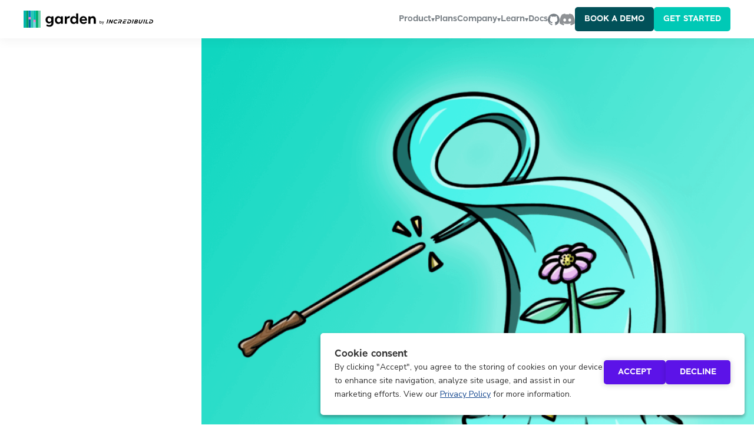

--- FILE ---
content_type: text/html
request_url: https://garden.io/blog/introducing-garden-custom-commands
body_size: 23288
content:
<!DOCTYPE html><!-- Last Published: Tue Nov 25 2025 13:25:01 GMT+0000 (Coordinated Universal Time) --><html data-wf-domain="garden.io" data-wf-page="62cf8fc02b16b611a283105a" data-wf-site="62b28d5404e4318fe1ed6cca" lang="en" data-wf-collection="62cf8fc02b16b6d9a9831007" data-wf-item-slug="introducing-garden-custom-commands"><head><meta charset="utf-8"/><title>Introducing Garden Custom Commands | garden.io</title><meta content="Elevate your development workflow with Garden Custom Commands. Unleash the power of customization in coding. Explore now!" name="description"/><meta content="Introducing Garden Custom Commands | garden.io" property="og:title"/><meta content="Elevate your development workflow with Garden Custom Commands. Unleash the power of customization in coding. Explore now!" property="og:description"/><meta content="https://cdn.prod.website-files.com/62b28d5504e4312c82ed6ce2/62c532b8865f6c1ec6909ba6_header.png" property="og:image"/><meta content="Introducing Garden Custom Commands | garden.io" property="twitter:title"/><meta content="Elevate your development workflow with Garden Custom Commands. Unleash the power of customization in coding. Explore now!" property="twitter:description"/><meta content="https://cdn.prod.website-files.com/62b28d5504e4312c82ed6ce2/62c532b8865f6c1ec6909ba6_header.png" property="twitter:image"/><meta property="og:type" content="website"/><meta content="summary_large_image" name="twitter:card"/><meta content="width=device-width, initial-scale=1" name="viewport"/><link href="https://cdn.prod.website-files.com/62b28d5404e4318fe1ed6cca/css/garden-io.webflow.shared.5088e8df7.min.css" rel="stylesheet" type="text/css"/><style>@media (min-width:992px) {html.w-mod-js:not(.w-mod-ix) [data-w-id="95e60150-0287-c8d6-e8f9-cc28cdaeea25"] {-webkit-transform:translate3d(3rem, 0, 0) scale3d(1, 1, 1) rotateX(0) rotateY(0) rotateZ(0) skew(0, 0);-moz-transform:translate3d(3rem, 0, 0) scale3d(1, 1, 1) rotateX(0) rotateY(0) rotateZ(0) skew(0, 0);-ms-transform:translate3d(3rem, 0, 0) scale3d(1, 1, 1) rotateX(0) rotateY(0) rotateZ(0) skew(0, 0);transform:translate3d(3rem, 0, 0) scale3d(1, 1, 1) rotateX(0) rotateY(0) rotateZ(0) skew(0, 0);}html.w-mod-js:not(.w-mod-ix) [data-w-id="0c13bf33-6329-9411-73ca-6ab65e321dba"] {-webkit-transform:translate3d(0, -3rem, 0) scale3d(1, 1, 1) rotateX(0) rotateY(0) rotateZ(0) skew(0, 0);-moz-transform:translate3d(0, -3rem, 0) scale3d(1, 1, 1) rotateX(0) rotateY(0) rotateZ(0) skew(0, 0);-ms-transform:translate3d(0, -3rem, 0) scale3d(1, 1, 1) rotateX(0) rotateY(0) rotateZ(0) skew(0, 0);transform:translate3d(0, -3rem, 0) scale3d(1, 1, 1) rotateX(0) rotateY(0) rotateZ(0) skew(0, 0);}}</style><link href="https://fonts.googleapis.com" rel="preconnect"/><link href="https://fonts.gstatic.com" rel="preconnect" crossorigin="anonymous"/><script src="https://ajax.googleapis.com/ajax/libs/webfont/1.6.26/webfont.js" type="text/javascript"></script><script type="text/javascript">WebFont.load({  google: {    families: ["Nunito Sans:200,300,300italic,regular,600,700","Inter:regular,500,600,700"]  }});</script><script type="text/javascript">!function(o,c){var n=c.documentElement,t=" w-mod-";n.className+=t+"js",("ontouchstart"in o||o.DocumentTouch&&c instanceof DocumentTouch)&&(n.className+=t+"touch")}(window,document);</script><link href="https://cdn.prod.website-files.com/62b28d5404e4318fe1ed6cca/62c01550079cd3929733aad7_favicon-icon.png" rel="shortcut icon" type="image/x-icon"/><link href="https://cdn.prod.website-files.com/62b28d5404e4318fe1ed6cca/62c015536c921f8f9c170f04_webclip-icon.png" rel="apple-touch-icon"/><link href="rss.xml" rel="alternate" title="RSS Feed" type="application/rss+xml"/>
<!-- Please keep this css code to improve font quality-->
<style>
* {
  -webkit-font-smoothing: antialiased;
  -moz-osx-font-smoothing: grayscale;
}
  
  
.p-color-bg{
color: red!important;
}
  
</style>

<style>

/* PrismJS 1.29.0
https://prismjs.com/download.html#themes=prism&languages=yang */
code[class*=language-],
pre[class*=language-] {
	color: #000;
	background: 0 0;
	text-shadow: 0 1px #fff;
	font-family: Consolas, Monaco, 'Andale Mono', 'Ubuntu Mono', monospace;
	font-size: 1em;
	text-align: left;
	white-space: pre;
	word-spacing: normal;
	word-break: normal;
	word-wrap: normal;
	line-height: 1.5;
	-moz-tab-size: 4;
	-o-tab-size: 4;
	tab-size: 4;
	-webkit-hyphens: none;
	-moz-hyphens: none;
	-ms-hyphens: none;
	hyphens: none
}

code[class*=language-] ::-moz-selection,
code[class*=language-]::-moz-selection,
pre[class*=language-] ::-moz-selection,
pre[class*=language-]::-moz-selection {
	text-shadow: none;
	background: #b3d4fc
}

code[class*=language-] ::selection,
code[class*=language-]::selection,
pre[class*=language-] ::selection,
pre[class*=language-]::selection {
	text-shadow: none;
	background: #b3d4fc
}

@media print {

	code[class*=language-],
	pre[class*=language-] {
		text-shadow: none
	}
}

pre[class*=language-] {
	padding: 1em;
	margin: .5em 0;
	overflow: auto
}

:not(pre)>code[class*=language-],
pre[class*=language-] {
	background: #f5f2f0
}

:not(pre)>code[class*=language-] {
	padding: .1em;
	border-radius: .3em;
	white-space: normal
}

.token.cdata,
.token.comment,
.token.doctype,
.token.prolog {
	color: #708090
}

.token.punctuation {
	color: #999
}

.token.namespace {
	opacity: .7
}

.token.boolean,
.token.constant,
.token.deleted,
.token.number,
.token.property,
.token.symbol,
.token.tag {
	color: #905
}

.token.attr-name,
.token.builtin,
.token.char,
.token.inserted,
.token.selector,
.token.string {
	color: #690
}

.language-css .token.string,
.style .token.string,
.token.entity,
.token.operator,
.token.url {
	color: #9a6e3a;
	background: hsla(0, 0%, 100%, .5)
}

.token.atrule,
.token.attr-value,
.token.keyword {
	color: #07a
}

.token.class-name,
.token.function {
	color: #dd4a68
}

.token.important,
.token.regex,
.token.variable {
	color: #e90
}

.token.bold,
.token.important {
	font-weight: 700
}

.token.italic {
	font-style: italic
}

.token.entity {
	cursor: help
}

  /*End Prism*/
  
</style>



<script>
  function isEuropeanCountry(location) {
    const euCountryCodes = new Set([
      "AT",
      "BE",
      "BG",
      "CH",
      "CY",
      "CZ",
      "DE",
      "DK",
      "EE",
      "EL",
      "ES",
      "FI",
      "FR",
      "HR",
      "HU",
      "IE",
      "IS",
      "IT",
      "LI",
      "LT",
      "LU",
      "LV",
      "MT",
      "NL",
      "NO",
      "PL",
      "PT",
      "RO",
      "SE",
      "SI",
      "SK",
    ])
    return euCountryCodes.has(location.country_code)
  }

  function fetchGeolocation(apiKey) {
    // TODO Update.
    //return fetch(`http://api.ipstack.com/check?access_key=${apiKey}`).then((response) => response.json())
    return Promise.resolve({ success: true, location: { country_code: "IS" } })
  }

  function loadGtm() {
    console.debug("Loading Google Tag Manager script")
    ;(function (w, d, s, l, i) {
      w[l] = w[l] || []
      w[l].push({ "gtm.start": new Date().getTime(), event: "gtm.js" })
      var f = d.getElementsByTagName(s)[0],
        j = d.createElement(s),
        dl = l != "dataLayer" ? "&l=" + l : ""
      j.async = true
      j.src = "https://www.googletagmanager.com/gtm.js?id=" + i + dl
      f.parentNode.insertBefore(j, f)
    })(window, document, "script", "dataLayer", "GTM-PM7NSV8")
  }

  function loadThirdPartyScripts() {
    loadGtm()
  }

  function handleConsent({ apiKey, element }) {
    const consent = getPersistedConsent()
    if (consent === "accepted") {
      console.debug("User has consented to cookies and third-party scripts; loading third party scripts.")
      loadThirdPartyScripts()
    } else if (consent === "declined") {
      console.debug("User has declined cookies and third-party scripts; not loading third party scripts.")
    } else {
      console.debug("User has not yet consented to cookies and third-party scripts; fetching geolocation data.")
      fetchGeolocation(apiKey)
        .then((response) => {
          if (response.success === false) {
            const error = new Error("Failed to geolocate user")
            error.info = response.error.info
            throw error
          }
          if (isEuropeanCountry(response.location)) {
            console.debug(`${response.location.country_code} is a European country; displaying cookie banner.`)
            displayCookieBanner({ display: true, element })
          } else {
            console.debug(`${response.location.country_code} is *NOT* a European country; loading third party scripts.`)
            loadThirdPartyScripts()
          }
        })
        .catch((error) => {
          console.log(error)
        })
    }
  }

  function displayCookieBanner({ display, element }) {
    element.style.display = display ? "flex" : "none"
  }

  function provideConsent(consent) {
    localStorage.setItem("consent", consent ? "accepted" : "declined")
  }

  function getPersistedConsent() {
    return localStorage.getItem("consent")
  }

  window.onload = () => {
    const { container, acceptCookies, declineCookies } = createConsentContent()
    const ipStackApiKey = "TODO"
    handleConsent({ apiKey: ipStackApiKey, element: container })

    acceptCookies.addEventListener("click", () => {
      provideConsent(true)
      displayCookieBanner({ display: false, element: container })
      loadThirdPartyScripts()
    })

    declineCookies.addEventListener("click", () => {
      provideConsent(false)
      displayCookieBanner({ display: false, element: container })
    })

    document.body.appendChild(container)

    container.style.display = "none"
  }

  function createConsentContent() {
    const acceptCookies = html("button", "accept-cookies button-secondary is-teal", "Accept")
    const declineCookies = html("button", "decline-cookies button-secondary is-crimson", "Decline")
    const anchor = html("a", null, "Privacy Policy")
    anchor.href = "https://garden.io/privacy"
    const container = html("div", "banner-container", [
      html("h5", null, "Cookie consent"),
      html("div", "banner-inner", [
        html("p", null, [
          'By clicking "Accept", you agree to the storing of cookies on your device to enhance site navigation, analyze site usage, and assist in our marketing efforts. View our ',
          anchor,
          " for more information.",
        ]),
        acceptCookies,
        declineCookies,
      ]),
    ])
    return { container, acceptCookies, declineCookies }
  }

  /**
   * Create an HTML element.
   * @param {string} tagName - The type of the element.
   * @param {string?} className - The class name of the element.
   * @param {string|HTMLElement|Array<HTMLElement>?} content - The content of the element.
   */
  function html(tagName, className, content) {
    const element = document.createElement(tagName)
    if (className) {
      element.className = className
    }
    if (typeof content === "string") {
      element.innerText = content
    }
    if (content instanceof HTMLElement) {
      element.appendChild(content)
    }
    if (Array.isArray(content)) {
      for (const item of content) {
        if (item instanceof HTMLElement) {
          element.appendChild(item)
        }
        if (typeof item === "string") {
          element.appendChild(document.createTextNode(item))
        }
      }
    }
    return element
  }
</script>

    <style>
      .banner-container {
        box-sizing: border-box;
        position: fixed;
        bottom: 16px;
        right: 16px;
        min-width: 720px;
        width: 50vw;
        background: #fff;
        display: flex;
        padding: 24px;

        font-family: Inter, sans-serif;
        display: flex;
        align-items: flex-start;
        flex-direction: column;
        gap: 12px;
        box-shadow: rgba(0, 0, 0, 0.16) 0px 3px 6px, rgba(0, 0, 0, 0.23) 0px 3px 6px;
        border-radius: 5px;
      }

      .banner-inner {
        box-sizing: border-box;
        display: flex;
        justify-content: space-between;
        gap: 12px;
      }

      .banner-container p,
      h5 {
        margin: 0;
        font-size: 16px;
      }
      .banner-container button {
        align-self: flex-start;
      }
      .banner-container p,
      a {
        font-size: 14px;
      }
    </style><!-- CMS PrevNext -->
<script async src="https://cdn.jsdelivr.net/npm/@finsweet/attributes-cmsprevnext@1/cmsprevnext.js"></script>
<!-- Powerful Rich Text -->
<script defer src="https://cdn.jsdelivr.net/npm/@finsweet/attributes-richtext@1/richtext.js"></script>
<!-- Prism Syntax Highlighter -->
<link rel="stylesheet" href="https://cdnjs.cloudflare.com/ajax/libs/prism/1.28.0/themes/prism-okaidia.min.css"/>
<link rel="stylesheet" href="https://cdnjs.cloudflare.com/ajax/libs/prism/1.28.0/plugins/unescaped-markup/prism-unescaped-markup.min.css"/>
<link rel="stylesheet" href="https://cdnjs.cloudflare.com/ajax/libs/prism/1.28.0/plugins/toolbar/prism-toolbar.min.css"/>

<style>
pre[class*=language-] {
	color: #def0f7;
	background: #333;
  font-size: 0.875rem;
}
</style></head><body><div class="global-styles w-embed"><style>
* {
	-webkit-font-smoothing: antialiased;
  -moz-osx-font-smoothing: grayscale;
}

  /* Prevent all click and hover interaction with an element */
  .pointer-events-off {
    pointer-events: none;
  }

  /* Enables all click and hover interaction with an element */
  .pointer-events-on {
    pointer-events: auto;
  }
</style></div><div class="notification-bar w-dyn-list"><div role="list" class="w-dyn-items"><div role="listitem" class="w-dyn-item"><div class="notification_component w-condition-invisible"><div class="notification-wrapper"><div class="cookie-expire-number">1</div><img src="https://cdn.prod.website-files.com/62b28d5404e4318fe1ed6cca/62c144a6ee0def4a5a24bb39_purple-white-red-flowers.png" loading="lazy" alt="Purple white and red flowers." class="img-flowers"/><div class="paragraph text-weight-bold">Our garden is growing. We&#x27;ve raised a Series A funding round.</div><a href="https://garden.io/newsroom/" class="notification-link w-inline-block"><div class="text-size-regular text-weight-bold text-color-red margin-right-small">Read more here</div><img src="https://cdn.prod.website-files.com/62b28d5404e4318fe1ed6cca/62c1474ef49c32deb2d03e15_arrow-red-right.svg" loading="lazy" alt=""/></a><a href="#" class="notification-close-btn w-inline-block"><img src="https://cdn.prod.website-files.com/62b28d5404e4318fe1ed6cca/62c144a7f97098b953f42bc2_close_black.svg" loading="lazy" alt="" class="icon-close style-custom"/></a></div></div></div></div></div><div data-animation="default" class="nav_component w-nav" data-easing2="ease" data-easing="ease" data-collapse="medium" data-w-id="901f20ad-0b7c-3c40-84f0-5cbbb86f876e" role="banner" data-duration="400" id="nav"><div class="navbar_container"><a href="/" class="link-logo w-inline-block"><img src="https://cdn.prod.website-files.com/62b28d5404e4318fe1ed6cca/6727c8fe8e26ed558b59d9a6_nav-garden-incredibuild-horizontal.svg" loading="lazy" width="Auto" height="Auto" alt="" class="logo-garden"/></a><nav role="navigation" class="navbar_menu w-nav-menu"><div class="nav-links-wrapper-new"><div data-hover="false" data-delay="0" class="nav-dropdown w-dropdown"><div class="dropdown-toggle w-dropdown-toggle"><div class="text-style-nav">Product</div><div class="dropdown-icon">▾</div></div><nav class="dropdown-list w-dropdown-list"><img src="https://cdn.prod.website-files.com/62b28d5404e4318fe1ed6cca/641905814075452db0fbd4d9_menu-arrow.png" loading="lazy" width="19" height="Auto" alt="" class="menu-arrow"/><div class="dropdown-list-wrapper"><div class="dropdown-list-col iswhite"><div class="nav-link-container nav-flower-red"><a href="/how-garden-works" class="nav-link is_subtitle-dropdown w-dropdown-link">How Garden works</a><div class="nav-link-desc">One blueprint for your entire system, from soup to nuts</div></div><div class="nav-link-container nav-flower-white"><a href="/case-studies" class="nav-link is_subtitle-dropdown w-dropdown-link">Case studies</a><div class="nav-link-desc">Developer empowerment, accelerated pipelines, and one source of truth</div></div><div class="nav-link-container nav-flower-purple"><a href="https://docs.garden.io/" target="_blank" class="nav-link is_subtitle-dropdown w-dropdown-link">Quickstart guide <strong>↗</strong></a><div class="nav-link-desc">Head over to our docs to get started!</div></div></div><div class="dropdown-list-col isgrey"><div class="nav-container-header nav-flower-purple">Use Cases</div><div class="nav-link-container"><a href="/developer-platform" class="nav-link is_subtitle-dropdown w-dropdown-link">Jumpstart your internal developer platform</a><div class="nav-link-desc">Bridge the gap between infrastructure and devs</div></div><div class="nav-link-container"><a href="/end-to-end-testing" class="nav-link is_subtitle-dropdown w-dropdown-link">End-to-end testing</a><div class="nav-link-desc">Devs run e2e tests on their local machines</div></div><div class="nav-link-container"><a href="/ci-pipelines" class="nav-link is_subtitle-dropdown w-dropdown-link">Accelerate writing and running CI pipelines</a><div class="nav-link-desc">Streamline writing and running pipelines with CI automation</div></div><div class="nav-link-container"><a href="/portable-pipelines" class="nav-link is_subtitle-dropdown w-dropdown-link">Portable pipelines</a><div class="nav-link-desc">Consistency across dev, CI, and prod</div></div></div><div class="dropdown-list-col isgrey islast"><div class="nav-container-header nav-flower-white">Features</div><div class="nav-link-container"><a href="/dev-environments" class="nav-link is_subtitle-dropdown w-dropdown-link">Ephemeral environments</a><div class="nav-link-desc">Spin up production-like environments with one command</div></div><div class="nav-link-container"><a href="/test-build-caching" class="nav-link is_subtitle-dropdown w-dropdown-link">Build and test caching</a><div class="nav-link-desc">Get 83% faster build times</div></div></div></div></nav></div><a href="/plans" class="text-style-nav">Plans</a><div data-hover="false" data-delay="0" class="nav-dropdown w-dropdown"><div class="dropdown-toggle w-dropdown-toggle"><div class="text-style-nav">Company</div><div class="dropdown-icon">▾</div></div><nav class="dropdown-list w-dropdown-list"><img src="https://cdn.prod.website-files.com/62b28d5404e4318fe1ed6cca/641905814075452db0fbd4d9_menu-arrow.png" loading="lazy" width="19" height="Auto" alt="" class="menu-arrow"/><div class="dropdown-list-wrapper"><div class="dropdown-list-col"><div class="nav-link-container nav-flower-red"><a href="/about" class="nav-link is_subtitle-dropdown w-dropdown-link">About us</a><div class="nav-link-desc">Click here for office pet photos</div></div><div class="nav-link-container nav-flower-white"><a href="/newsroom" class="nav-link is_subtitle-dropdown w-dropdown-link">Newsroom</a><div class="nav-link-desc">What people are saying about us</div></div><div class="nav-link-container nav-flower-purple"><a href="/careers" class="nav-link is_subtitle-dropdown w-dropdown-link">Careers</a><div class="nav-link-desc">We’ve been looking for someone like you</div></div></div></div></nav></div><div data-hover="false" data-delay="0" class="nav-dropdown w-dropdown"><div class="dropdown-toggle w-dropdown-toggle"><div class="text-style-nav">Learn</div><div class="dropdown-icon">▾</div></div><nav class="dropdown-list w-dropdown-list"><img src="https://cdn.prod.website-files.com/62b28d5404e4318fe1ed6cca/641905814075452db0fbd4d9_menu-arrow.png" loading="lazy" width="19" height="Auto" alt="" class="menu-arrow"/><div class="dropdown-list-wrapper"><div class="dropdown-list-col iswhite"><div class="nav-link-container nav-flower-red"><a href="/blog" class="nav-link is_subtitle-dropdown w-dropdown-link">Blog</a><div class="nav-link-desc">The latest and greatest in DevOps</div></div><div class="nav-link-container nav-flower-white"><a href="/the-inner-loop" class="nav-link is_subtitle-dropdown w-dropdown-link">Community newsletter</a><div class="nav-link-desc">Developer advocate Tao Hansen on DevOps, FOSS, and other neat things</div></div></div><div class="dropdown-list-col isgrey"><div class="nav-container-header nav-flower-purple">Resources</div><div class="nav-link-container"><a href="https://www.incredibuild.com/resources" class="nav-link is_subtitle-dropdown w-dropdown-link">Library</a></div><div class="nav-link-container"></div></div></div></nav></div><div class="nav-btns is_doc"><a href="https://docs.garden.io/" target="_blank" class="text-style-nav">Docs</a><div class="nav-btns"><a href="https://github.com/garden-io/garden" target="_blank" class="nav-link w-inline-block"><img src="https://cdn.prod.website-files.com/62b28d5404e4318fe1ed6cca/62e045a2ae2b51e126b4aaef_github-grey.svg" loading="lazy" height="14" alt="GitHub" class="logo-github nav-bar"/></a><a href="https://discord.com/invite/FrmhuUjFs6" target="_blank" class="nav-link w-inline-block"><img src="https://cdn.prod.website-files.com/62b28d5404e4318fe1ed6cca/6418ee8b8a2d35a7f4058b46_discord%20icon.svg" loading="lazy" width="Auto" height="20" alt="" class="discord-logo"/></a></div></div><div class="nav-btns is_last"><a href="/contact" class="button-secondary is-nav is-teal w-button">Book a Demo</a><a href="https://app.garden.io" target="_blank" class="button-secondary is-nav is-green w-button">Get STARTED</a></div></div></nav><div class="navbar1_menu-button w-nav-button"><div class="menu-icon1"><div class="menu-icon1_line-top"></div><div class="menu-icon1_line-middle"><div class="menu-icon_line-middle-inner"></div></div><div class="menu-icon1_line-bottom"></div></div></div></div><div class="popup-container"><div class="popup-wrapper"><div data-w-id="640461b4-807a-7a0a-db4a-fb3dbc6dc9c4" class="popup-close-btn"><img src="https://cdn.prod.website-files.com/62b28d5404e4318fe1ed6cca/62c144a7f97098b953f42bc2_close_black.svg" loading="lazy" alt="" class="icon-close"/></div><div id="tfwrap" class="contact-form-embed tf-v1-widget w-embed w-iframe w-script"><script src="//embed.typeform.com/next/embed.js"></script>


<div data-tf-widget="HxbtFdQJ" data-tf-iframe-props="title=CTA" data-tf-medium="snippet" data-tf-hidden="utm_source=xxxxx,utm_medium=xxxxx,utm_campaign=xxxxx,utm_term=xxxxx,utm_content=xxxxx" style="width:100%;height:100%;font-family:Nunito-Sans;">
</div>


<div id="tfwrap"></div>

<style>
.tf-v1-widget,  .tf-v1-widget iframe{
	height: 100%!important;
  width: 100%!important;
}


#tfwrap{
  width:  100%!important;
  height:  100%!important;
}

#tfwrap iframe{
  width:  100%!important;
  height:  100%!important;
}


</style></div></div></div></div><div class="page-wrapper"><main class="main-wrapper"><div class="section-blog-post-hero"><div class="container-large"><div class="blog-post-hero-wrapper"><div data-w-id="95e60150-0287-c8d6-e8f9-cc28cdaeea25" style="background-image:url(&quot;https://cdn.prod.website-files.com/62b28d5504e4312c82ed6ce2/62c532b8865f6c1ec6909ba6_header.png&quot;)" class="blog-post-main-img-wrapper"></div><div data-w-id="0c13bf33-6329-9411-73ca-6ab65e321dba" class="blog-post-hero-copy-wrapper"><div class="blog-post-hero-copy"><h1 class="heading-medium text-color-dark-green">Introducing Garden Custom Commands</h1><div class="blog-author-wrapper"><div class="authors"><div class="w-dyn-list"><div role="list" class="authors-name-list w-dyn-items"><div role="listitem" class="author-name-item w-dyn-item"><div class="author"><div class="auther-headshot-wrapper"><img src="https://cdn.prod.website-files.com/62b28d5504e4312c82ed6ce2/62c52748db6d0f5733e37a0d_jon-ceo-profile.png" loading="lazy" alt="Jon Edvald" class="author-headshot-img"/></div><div class="text-size-medium text-weight-bold text-color-dark-green">Jon Edvald</div></div></div></div></div></div><div class="authors freelance"><div class="w-dyn-list"></div></div></div><div class="blog-date-wrapper"><div class="text-size-medium text-color-dark-green">March 19, 2022</div></div><div class="sm-share"><div class="text-size-medium text-weight-bold text-color-dark-green margin-right-small">SHARE</div><div class="sm-icons"><a id="twitter-button" href="#" class="twitter-button w-button"></a><a id="linkedin-button" href="#" class="linkedin-button w-button"></a></div></div></div></div></div></div></div><div class="section-blog-content"><div class="blog-content-bg"></div><div class="container-xsmall postition-relative"><div class="blog-content-wrapper"><address fs-richtext-element="rich-text" class="text-rich-text w-richtext"><p>We’ve added Custom Commands to Garden, to give our users more control and to simplify day-to-day usage of Garden projects. You can now define your own commands in your projects, and run them in the same way that you run the default Garden commands.</p><p>You can think of them as a more powerful version of npm package scripts or Makefile targets, with the full capability of Garden&#x27;s templating engine, and seamless integration with the Garden CLI.</p><h3>A quick example</h3><p>Imagine a group of developers. For their day-to-day work, they routinely update a git submodule, and then run a garden &lt;span class=&quot;p-color-bg&quot;&gt;deploy --dev&lt;/span&gt; command with some extra arguments. Sometimes they forget to update the submodule first, or they spend time looking in their history for the correct deploy arguments.</p><figure style="max-width:1999pxpx" class="w-richtext-align-fullwidth w-richtext-figure-type-image"><div><img src="https://cdn.prod.website-files.com/62b28d5504e4312c82ed6ce2/62c531f11454172545922532_example-command.png" loading="lazy" alt=""/></div></figure><p>With custom commands, you can define a project level .yaml file with &lt;span class=&quot;p-color-bg&quot;&gt;kind: Command&lt;/span&gt;. These commands can be run just like any other Garden commands (in this example, &lt;span class=&quot;p-color-bg&quot;&gt;garden api-dev&lt;/span&gt;).</p><p>Each custom command can include an &lt;span class=&quot;p-color-bg&quot;&gt;exec&lt;/span&gt; block where you can run any system commands and a &lt;span class=&quot;p-color-bg&quot;&gt;gardenCommand&lt;/span&gt; block where you can chain other Garden commands.</p><p>You can find detailed documentation on how to use custom commands <a href="https://docs.garden.io/advanced/custom-commands" target="_blank">in our documentation.</a></p><h3>Some magic: Syntactic sugar for custom commands</h3><figure style="max-width:856pxpx" class="w-richtext-align-fullwidth w-richtext-figure-type-image"><div><img src="https://cdn.prod.website-files.com/62b28d5504e4312c82ed6ce2/62c53209b8171f4100cffe66_garden-command-syntax.png" loading="lazy" alt=""/></div></figure><p>One of our favorite parts about using custom commands is the syntax we have to easily use groups of shell arguments. Specifically, you can use:</p><ul role="list"><li><strong>${args.$all}</strong> - all arguments and options passed to &lt;span class=&quot;p-color-bg&quot;&gt;garden&lt;/span&gt;.</li><li><strong>${args.$rest} </strong>- all arguments and options that are not explicitly defined in the custom command.</li><li><strong>${args[&quot;--&quot;]} </strong>- to split off a specific group of commands. So for &lt;span class=&quot;p-color-bg&quot;&gt;garden my-command -- foo --bar&lt;/span&gt; you would get an array containing &lt;span class=&quot;p-color-bg&quot;&gt;foo&lt;/span&gt; and &lt;span class=&quot;p-color-bg&quot;&gt;--bar&lt;/span&gt;.</li></ul><p>Basically, you get all the power of the Garden templating you’re used to, wrapped up in the simplicity of short and intuitive commands.</p><p>You can also go beyond passing any and all arguments to the wrapped scripts and commands. Custom commands allow you to explicitly define your own <a href="https://docs.garden.io/advanced/custom-commands#defining-arguments-and-option-flags" target="_blank">arguments and/or custom option flags</a>. You can easily template them into your wrapped scripts or Garden commands. These are validated when running the command, and also appear in help texts for the command, ultimately making your team&#x27;s day-to-day even easier.</p><p>Once again, you can find more detailed examples <a href="https://docs.garden.io/advanced/custom-commands" target="_blank">in the docs</a>.</p><h3>What can you use custom commands for?</h3><p>Pretty much anything! Internally we have found them useful in all kinds of situations, as they are super simple to run, but also very flexible and powerful to build. Here are some cases where you might find custom commands most useful:</p><ul role="list"><li><strong>Short codes: </strong>Instead of having to remember or document a long Garden command that your entire team uses, you can add a custom command and your entire team can have access to it by running a one-word, memorable command. Internally, we tend to run some commands in running containers when developing. For example we use &lt;span class=&quot;p-color-bg&quot;&gt;garden exec&lt;/span&gt; to run a shell in the API service by calling &lt;span class=&quot;p-color-bg&quot;&gt;garden exec api sh&lt;/span&gt;. Maybe not everyone in the team even knows that this is possible, but by wrapping it in a custom command with a friendlier name, you can allow your whole team to use more powerful tools. And beyond running a shell, you might have other commands that you frequently run in deployed containers, such as tests and other scripts. You can now easily codify those as custom commands.</li><li><strong>Custom scripts: </strong>Many teams have shell scripts that wrap Garden commands. This works fine, but requires context switching between running a local script and running &lt;span class=&quot;p-color-bg&quot;&gt;garden&lt;/span&gt;. Now you can wrap your scripts in custom commands for better consistency.</li><li><strong>Recommended settings: </strong>Instead of recommending to your team which arguments and flags to run Garden with, you can wrap all your recommended settings into a custom command. And your team isn’t limited by this, as you can use the <strong>${args.$all} </strong>shortcut as in the example above to allow them to add their own options to the preset defaults.</li><li><strong>Tests, database migrations, and more: </strong>If you have tasks you regularly run, such as database migrations or tests, you can wrap these in custom commands but keep all of the power of Garden templating and arg parsing to ensure that developers are not limited by the defaults.</li></ul><p>Because custom commands are treated like standard Garden commands, you can see them listed with a simple &lt;span class=&quot;p-color-bg&quot;&gt;garden --help&lt;/span&gt;. They will appear after the built-in commands. You can also run &lt;span class=&quot;p-color-bg&quot;&gt;garden &lt;my-custom-command&gt; --help&lt;/span&gt; to see how an individual command is used.</p><figure style="max-width:1868pxpx" class="w-richtext-align-fullwidth w-richtext-figure-type-image"><div><img src="https://cdn.prod.website-files.com/62b28d5504e4312c82ed6ce2/62c5326dd8636ce6dcd023c7_help-screen.png" loading="lazy" alt=""/></div></figure><h3>Feedback or requests?</h3><p>Let us know what you are using custom commands for, and if you run into any limitations! We do still consider the API experimental so it&#x27;s certainly open for improvement, and we are actively looking for feedback to improve them. But don&#x27;t hesitate to adopt custom commands—we promise any improvements will be backwards compatible! By all means tell us what you think by opening <a href="https://github.com/garden-io/garden/issues" target="_blank">a GitHub issue</a>, or a discussion in our <a href="https://community.garden.io/" target="_blank">community forum</a>.</p></address></div></div></div><div class="section-blog-share"><div class="page-padding"><div class="padding-vertical-large padding-top-0 padding-bottom-4-5rem"><div class="container-xsmall"><div class="blog-share-wrapper"><div class="prev-blog-button"><img src="https://cdn.prod.website-files.com/62b28d5404e4318fe1ed6cca/62c1474eee0def0cc924ca92_arrow-light-grey-left.svg" loading="lazy" alt="previous arrow" class="blog-arrow"/><div class="text-size-tiny margin-bottom-0">Previous</div><div fs-cmsprevnext-element="previous" class="insert-blog-post"></div><div fs-cmsprevnext-element="previous-empty" class="insert-blog-post empty"></div></div><div class="share-wrapper"><div class="mobile-text-align-center"><strong>Liked this article?</strong> why not share it.</div><div class="sm-share-icons"><a href="#" class="twitter-button w-button"></a><a href="#" class="linkedin-button w-button"></a></div></div><div fs-cmsprevnext-element="next" class="next-blog-button"><div fs-cmsprevnext-element="next-empty" class="insert-blog-post empty"></div><div fs-cmsprevnext-element="next" class="insert-blog-post"><div class="text-size-tiny margin-bottom-0">Next</div><img src="https://cdn.prod.website-files.com/62b28d5404e4318fe1ed6cca/62c1474eee0def0cc924ca92_arrow-light-grey-left.svg" loading="lazy" alt="newt arrow" class="blog-arrow next"/></div></div></div><div class="blog-posts-list-wrapper w-dyn-list"><div fs-cmsprevnext-element="list" role="list" class="blog-posts-list w-dyn-items"><div role="listitem" class="blog-posts-item w-dyn-item"><div class="blog-post-content"><a href="/blog/why-distributed-systems-are-hard-to-develop-and-how-to-fix-it" class="blog-post-nextprev-link w-inline-block"></a></div></div><div role="listitem" class="blog-posts-item w-dyn-item"><div class="blog-post-content"><a href="/blog/rails-in-the-age-of-kubernetes" class="blog-post-nextprev-link w-inline-block"></a></div></div><div role="listitem" class="blog-posts-item w-dyn-item"><div class="blog-post-content"><a href="/blog/erasing-the-boundary-between-development-and-ci" class="blog-post-nextprev-link w-inline-block"></a></div></div><div role="listitem" class="blog-posts-item w-dyn-item"><div class="blog-post-content"><a href="/blog/monolith-to-cluster-with-garden-go-and-kubernetes" class="blog-post-nextprev-link w-inline-block"></a></div></div><div role="listitem" class="blog-posts-item w-dyn-item"><div class="blog-post-content"><a href="/blog/you-dont-need-kubernetes-on-your-laptop" class="blog-post-nextprev-link w-inline-block"></a></div></div><div role="listitem" class="blog-posts-item w-dyn-item"><div class="blog-post-content"><a href="/blog/garden-terraform-your-end-to-end-kubernetes-workflow" class="blog-post-nextprev-link w-inline-block"></a></div></div><div role="listitem" class="blog-posts-item w-dyn-item"><div class="blog-post-content"><a href="/blog/do-you-often-manually-build-push-and-deploy-container-images" class="blog-post-nextprev-link w-inline-block"></a></div></div><div role="listitem" class="blog-posts-item w-dyn-item"><div class="blog-post-content"><a href="/blog/remote-kubernetes-development-with-garden-the-best-of-both-worlds" class="blog-post-nextprev-link w-inline-block"></a></div></div><div role="listitem" class="blog-posts-item w-dyn-item"><div class="blog-post-content"><a href="/blog/gke-cloud-sql-a-step-by-step-guide-with-garden-and-terraform" class="blog-post-nextprev-link w-inline-block"></a></div></div><div role="listitem" class="blog-posts-item w-dyn-item"><div class="blog-post-content"><a href="/blog/announcing-garden-enterprise-and-garden-0-12" class="blog-post-nextprev-link w-inline-block"></a></div></div><div role="listitem" class="blog-posts-item w-dyn-item"><div class="blog-post-content"><a href="/blog/distributed-teams-distributed-applications-cloud-native-collaboration" class="blog-post-nextprev-link w-inline-block"></a></div></div><div role="listitem" class="blog-posts-item w-dyn-item"><div class="blog-post-content"><a href="/blog/highlights-from-the-august-2020-office-hours" class="blog-post-nextprev-link w-inline-block"></a></div></div><div role="listitem" class="blog-posts-item w-dyn-item"><div class="blog-post-content"><a href="/blog/how-we-use-garden-at-garden-fast-remote-dev-and-lots-of-integration-testing" class="blog-post-nextprev-link w-inline-block"></a></div></div><div role="listitem" class="blog-posts-item w-dyn-item"><div class="blog-post-content"><a href="/blog/announcing-eu3-1-million-in-seed-funding-garden-enterprise-goes-ga" class="blog-post-nextprev-link w-inline-block"></a></div></div><div role="listitem" class="blog-posts-item w-dyn-item"><div class="blog-post-content"><a href="/blog/seven-hard-earned-lessons-learned-migrating-a-monolith-to-microservices" class="blog-post-nextprev-link w-inline-block"></a></div></div><div role="listitem" class="blog-posts-item w-dyn-item"><div class="blog-post-content"><a href="/blog/how-garden-powers-the-full-development-environment-at-luminovo" class="blog-post-nextprev-link w-inline-block"></a></div></div><div role="listitem" class="blog-posts-item w-dyn-item"><div class="blog-post-content"><a href="/blog/configure-once-run-everywhere-how-and-why-to-use-one-configuration-for-dev-test-and-ci" class="blog-post-nextprev-link w-inline-block"></a></div></div><div role="listitem" class="blog-posts-item w-dyn-item"><div class="blog-post-content"><a href="/blog/the-secret-garden-rbac-and-secrets-in-garden-enterprise" class="blog-post-nextprev-link w-inline-block"></a></div></div><div role="listitem" class="blog-posts-item w-dyn-item"><div class="blog-post-content"><a href="/blog/keep-k8s-dev-moving-fast-from-first-line-of-code-to-production" class="blog-post-nextprev-link w-inline-block"></a></div></div><div role="listitem" class="blog-posts-item w-dyn-item"><div class="blog-post-content"><a href="/blog/kubernetes-challenges" class="blog-post-nextprev-link w-inline-block"></a></div></div><div role="listitem" class="blog-posts-item w-dyn-item"><div class="blog-post-content"><a href="/blog/devops-insights-from-the-dev-productivity-survey" class="blog-post-nextprev-link w-inline-block"></a></div></div><div role="listitem" class="blog-posts-item w-dyn-item"><div class="blog-post-content"><a href="/blog/toward-a-best-in-class-inner-loop-dev-experience" class="blog-post-nextprev-link w-inline-block"></a></div></div><div role="listitem" class="blog-posts-item w-dyn-item"><div class="blog-post-content"><a href="/blog/automatic-environment-cleanup-in-garden-cloud-and-enterprise" class="blog-post-nextprev-link w-inline-block"></a></div></div><div role="listitem" class="blog-posts-item w-dyn-item"><div class="blog-post-content"><a href="/blog/get-vaccine-let-garden-help-you-book-slots-at-berlins-vaccination-centers" class="blog-post-nextprev-link w-inline-block"></a></div></div><div role="listitem" class="blog-posts-item w-dyn-item"><div class="blog-post-content"><a href="/blog/garden-is-the-best-companion-for-a-kubernetes-dev-from-local-envs-to-cd" class="blog-post-nextprev-link w-inline-block"></a></div></div><div role="listitem" class="blog-posts-item w-dyn-item"><div class="blog-post-content"><a href="/blog/announcing-stack-streams-real-time-observability-for-developers" class="blog-post-nextprev-link w-inline-block"></a></div></div><div role="listitem" class="blog-posts-item w-dyn-item"><div class="blog-post-content"><a href="/blog/bringing-back-the-magic" class="blog-post-nextprev-link w-inline-block"></a></div></div><div role="listitem" class="blog-posts-item w-dyn-item"><div class="blog-post-content"><a href="/blog/setting-up-and-deploying-your-first-garden-module" class="blog-post-nextprev-link w-inline-block"></a></div></div><div role="listitem" class="blog-posts-item w-dyn-item"><div class="blog-post-content"><a href="/blog/introducing-garden-custom-commands" aria-current="page" class="blog-post-nextprev-link w-inline-block w--current"></a></div></div><div role="listitem" class="blog-posts-item w-dyn-item"><div class="blog-post-content"><a href="/blog/our-values-and-culture-and-what-it-takes-to-achieve-them" class="blog-post-nextprev-link w-inline-block"></a></div></div><div role="listitem" class="blog-posts-item w-dyn-item"><div class="blog-post-content"><a href="/blog/case-study-ironclad-syncing-saves-reprise-massive-amounts-of-time" class="blog-post-nextprev-link w-inline-block"></a></div></div><div role="listitem" class="blog-posts-item w-dyn-item"><div class="blog-post-content"><a href="/blog/things-are-getting-real" class="blog-post-nextprev-link w-inline-block"></a></div></div><div role="listitem" class="blog-posts-item w-dyn-item"><div class="blog-post-content"><a href="/blog/pulumi-plugin" class="blog-post-nextprev-link w-inline-block"></a></div></div><div role="listitem" class="blog-posts-item w-dyn-item"><div class="blog-post-content"><a href="/blog/cool-vendor" class="blog-post-nextprev-link w-inline-block"></a></div></div><div role="listitem" class="blog-posts-item w-dyn-item"><div class="blog-post-content"><a href="/blog/pulumi-vs-terraform" class="blog-post-nextprev-link w-inline-block"></a></div></div><div role="listitem" class="blog-posts-item w-dyn-item"><div class="blog-post-content"><a href="/blog/whole-body-devops" class="blog-post-nextprev-link w-inline-block"></a></div></div><div role="listitem" class="blog-posts-item w-dyn-item"><div class="blog-post-content"><a href="/blog/migrating-docker-compose-to-kubernetes" class="blog-post-nextprev-link w-inline-block"></a></div></div><div role="listitem" class="blog-posts-item w-dyn-item"><div class="blog-post-content"><a href="/blog/helm-charts-and-garden" class="blog-post-nextprev-link w-inline-block"></a></div></div><div role="listitem" class="blog-posts-item w-dyn-item"><div class="blog-post-content"><a href="/blog/remote-dev-codespaces" class="blog-post-nextprev-link w-inline-block"></a></div></div><div role="listitem" class="blog-posts-item w-dyn-item"><div class="blog-post-content"><a href="/blog/automated-ephemeral-environments" class="blog-post-nextprev-link w-inline-block"></a></div></div><div role="listitem" class="blog-posts-item w-dyn-item"><div class="blog-post-content"><a href="/blog/production-like-dev-environments" class="blog-post-nextprev-link w-inline-block"></a></div></div><div role="listitem" class="blog-posts-item w-dyn-item"><div class="blog-post-content"><a href="/blog/environment-as-a-service-tooling" class="blog-post-nextprev-link w-inline-block"></a></div></div><div role="listitem" class="blog-posts-item w-dyn-item"><div class="blog-post-content"><a href="/blog/environment-management" class="blog-post-nextprev-link w-inline-block"></a></div></div><div role="listitem" class="blog-posts-item w-dyn-item"><div class="blog-post-content"><a href="/blog/kubernetes-dev-environment" class="blog-post-nextprev-link w-inline-block"></a></div></div><div role="listitem" class="blog-posts-item w-dyn-item"><div class="blog-post-content"><a href="/blog/performance-testing" class="blog-post-nextprev-link w-inline-block"></a></div></div><div role="listitem" class="blog-posts-item w-dyn-item"><div class="blog-post-content"><a href="/blog/argo-cd-helm-charts" class="blog-post-nextprev-link w-inline-block"></a></div></div><div role="listitem" class="blog-posts-item w-dyn-item"><div class="blog-post-content"><a href="/blog/preview-environments-kubernetes" class="blog-post-nextprev-link w-inline-block"></a></div></div><div role="listitem" class="blog-posts-item w-dyn-item"><div class="blog-post-content"><a href="/blog/platform-engineering" class="blog-post-nextprev-link w-inline-block"></a></div></div><div role="listitem" class="blog-posts-item w-dyn-item"><div class="blog-post-content"><a href="/blog/developer-onboarding" class="blog-post-nextprev-link w-inline-block"></a></div></div><div role="listitem" class="blog-posts-item w-dyn-item"><div class="blog-post-content"><a href="/blog/cloud-development" class="blog-post-nextprev-link w-inline-block"></a></div></div><div role="listitem" class="blog-posts-item w-dyn-item"><div class="blog-post-content"><a href="/blog/configuration-drift" class="blog-post-nextprev-link w-inline-block"></a></div></div><div role="listitem" class="blog-posts-item w-dyn-item"><div class="blog-post-content"><a href="/blog/devops-vs-devsecops" class="blog-post-nextprev-link w-inline-block"></a></div></div><div role="listitem" class="blog-posts-item w-dyn-item"><div class="blog-post-content"><a href="/blog/developer-productivity" class="blog-post-nextprev-link w-inline-block"></a></div></div><div role="listitem" class="blog-posts-item w-dyn-item"><div class="blog-post-content"><a href="/blog/continuous-performance-testing" class="blog-post-nextprev-link w-inline-block"></a></div></div><div role="listitem" class="blog-posts-item w-dyn-item"><div class="blog-post-content"><a href="/blog/bonsai-migration" class="blog-post-nextprev-link w-inline-block"></a></div></div><div role="listitem" class="blog-posts-item w-dyn-item"><div class="blog-post-content"><a href="/blog/bonsai" class="blog-post-nextprev-link w-inline-block"></a></div></div><div role="listitem" class="blog-posts-item w-dyn-item"><div class="blog-post-content"><a href="/blog/aws-security-issue" class="blog-post-nextprev-link w-inline-block"></a></div></div><div role="listitem" class="blog-posts-item w-dyn-item"><div class="blog-post-content"><a href="/blog/devops-automation" class="blog-post-nextprev-link w-inline-block"></a></div></div><div role="listitem" class="blog-posts-item w-dyn-item"><div class="blog-post-content"><a href="/blog/cloud-dev-environment" class="blog-post-nextprev-link w-inline-block"></a></div></div><div role="listitem" class="blog-posts-item w-dyn-item"><div class="blog-post-content"><a href="/blog/developer-velocity" class="blog-post-nextprev-link w-inline-block"></a></div></div><div role="listitem" class="blog-posts-item w-dyn-item"><div class="blog-post-content"><a href="/blog/developer-happiness" class="blog-post-nextprev-link w-inline-block"></a></div></div><div role="listitem" class="blog-posts-item w-dyn-item"><div class="blog-post-content"><a href="/blog/garden-linkerd" class="blog-post-nextprev-link w-inline-block"></a></div></div><div role="listitem" class="blog-posts-item w-dyn-item"><div class="blog-post-content"><a href="/blog/kubernetes-automation" class="blog-post-nextprev-link w-inline-block"></a></div></div><div role="listitem" class="blog-posts-item w-dyn-item"><div class="blog-post-content"><a href="/blog/automated-integration-testing" class="blog-post-nextprev-link w-inline-block"></a></div></div><div role="listitem" class="blog-posts-item w-dyn-item"><div class="blog-post-content"><a href="/blog/testing-microservices" class="blog-post-nextprev-link w-inline-block"></a></div></div><div role="listitem" class="blog-posts-item w-dyn-item"><div class="blog-post-content"><a href="/blog/ephemeral-clusters" class="blog-post-nextprev-link w-inline-block"></a></div></div><div role="listitem" class="blog-posts-item w-dyn-item"><div class="blog-post-content"><a href="/blog/continuous-integration-tools" class="blog-post-nextprev-link w-inline-block"></a></div></div><div role="listitem" class="blog-posts-item w-dyn-item"><div class="blog-post-content"><a href="/blog/remote-kubernetes-development" class="blog-post-nextprev-link w-inline-block"></a></div></div><div role="listitem" class="blog-posts-item w-dyn-item"><div class="blog-post-content"><a href="/blog/cross-cutting-concerns" class="blog-post-nextprev-link w-inline-block"></a></div></div><div role="listitem" class="blog-posts-item w-dyn-item"><div class="blog-post-content"><a href="/blog/oem-cloud-builder" class="blog-post-nextprev-link w-inline-block"></a></div></div><div role="listitem" class="blog-posts-item w-dyn-item"><div class="blog-post-content"><a href="/blog/garden-cloud-builder-announcement" class="blog-post-nextprev-link w-inline-block"></a></div></div><div role="listitem" class="blog-posts-item w-dyn-item"><div class="blog-post-content"><a href="/blog/garden-joins-incredibuild" class="blog-post-nextprev-link w-inline-block"></a></div></div><div role="listitem" class="blog-posts-item w-dyn-item"><div class="blog-post-content"><a href="/blog/introducing-a-whole-new-garden-cloud" class="blog-post-nextprev-link w-inline-block"></a></div></div></div></div></div></div></div></div></main><div class="footer-bg_dark-green"><footer class="section-footer"><div class="page-padding"><div class="footer-container"><div class="padding-vertical_footer"><div class="footer_top-wrapper"><div class="w-layout-grid footer_left-wrapper"><a href="#" id="w-node-a8c54b56-9f68-e72a-a294-f2e27f40a7ad-f7f4bbd1" class="footer_logo-link w-nav-brand"><img src="https://cdn.prod.website-files.com/62b28d5404e4318fe1ed6cca/6727ca4889b81fa7086b7d0c_footer-garden-incredibuild-vertical.svg" loading="lazy" alt="" class="image-12"/></a><div id="w-node-a8c54b56-9f68-e72a-a294-f2e27f40a7af-f7f4bbd1" class="footer_link-list"><div class="margin-bottom margin-xsmall"><div class="footer_link-heading">Company</div></div><a href="/" class="footer_links">Home</a><a href="/about" class="footer_links">About Garden</a><a href="/contact" class="footer_links">Contact Us</a><a href="https://docs.garden.io/" target="_blank" class="footer_links">Documentation</a><a href="https://www.incredibuild.com/eula" target="_blank" class="footer_links">License Agreement</a></div><div id="w-node-a8c54b56-9f68-e72a-a294-f2e27f40a7bd-f7f4bbd1" class="footer_link-list"><div class="margin-bottom margin-xsmall"><div class="footer_link-heading">Resources</div></div><a href="https://docs.garden.io/?__hstc=17958374.a3140b6fbdb59afe81634da8db7fa151.1701162839101.1702850600769.1704720236169.9&amp;__hssc=17958374.3.1704720236169&amp;__hsfp=2315318605" class="footer_links">Getting started</a><a href="/blog" class="footer_links">Blog</a><a href="/the-inner-loop" class="footer_links">Newsletters</a><a href="#" class="footer_links hide">White papers</a></div></div><div class="footer_right-wrapper"></div></div><div class="footer_bottom-wrapper"><div class="w-layout-grid footer_legal-list"><div class="text-size-tiny w-embed w-script"><p class="text-size-tiny"> Copyright &copy; <script>document.write(new Date().getFullYear())</script> Garden. All rights reserved.</p></div><a href="/impressum" class="footer_legal-link">Impressum</a><a href="https://www.incredibuild.com/privacy-policy" target="_blank" class="footer_legal-link">Privacy Policy</a><a href="#" class="footer_legal-link-wrapper hide w-inline-block"><div class="footer_legal-cookie w-embed"><svg width="19" height="19" viewBox="0 0 19 19" fill="none" xmlns="http://www.w3.org/2000/svg">
<path fill-rule="evenodd" clip-rule="evenodd" d="M17.0082 10.0882C16.3541 10.3641 15.6874 10.4899 15.0293 10.4116C14.106 10.3016 13.2887 9.8005 12.616 8.93612C12.0532 8.63815 11.6378 8.28729 11.3435 7.88507C11.0259 7.45104 10.8745 6.9915 10.8056 6.54721C10.7383 6.11387 10.7486 5.68237 10.7596 5.31348C10.7602 5.29452 10.7608 5.27575 10.7613 5.25714C10.7664 5.08784 10.7711 4.93309 10.7712 4.78839C10.1052 4.6706 9.40516 4.39239 8.8768 3.85713C8.30838 3.28127 8.00588 2.47775 8.08265 1.45431C6.6526 1.64239 5.10854 2.38346 3.85658 3.55425C2.40341 4.91318 1.39136 6.80598 1.39136 8.98586C1.39136 13.4094 4.9311 16.9954 9.2976 16.9954C13.3939 16.9954 16.9338 13.7476 17.0082 10.0882ZM18.1383 9.04854C18.7903 13.9372 14.2663 18.2012 9.2976 18.2012C4.27378 18.2012 0.201172 14.0753 0.201172 8.98586C0.201172 6.40922 1.39947 4.21111 3.04929 2.66827C4.69128 1.13275 6.82814 0.201172 8.78752 0.201172C8.96992 0.201172 9.14225 0.285915 9.25508 0.4311C9.36792 0.576285 9.4088 0.765874 9.366 0.945501C9.10633 2.03535 9.36342 2.64493 9.71839 3.00454C10.109 3.40025 10.7319 3.60899 11.3729 3.64719C11.6592 3.66425 11.8928 3.88587 11.9284 4.17424C11.9742 4.54522 11.9622 4.93147 11.9518 5.26864C11.9509 5.29607 11.9501 5.32319 11.9493 5.34994C11.938 5.72578 11.9336 6.05209 11.9813 6.36006C12.0274 6.65708 12.1206 6.92235 12.2997 7.16704C12.4801 7.41365 12.7728 7.67346 13.2673 7.91879C13.3522 7.96091 13.426 8.02292 13.4825 8.09969C14.016 8.82393 14.5904 9.14527 15.1682 9.21405C15.763 9.28485 16.4586 9.09949 17.2374 8.61541C17.4089 8.50881 17.6219 8.49722 17.8037 8.58461C17.9855 8.672 18.1114 8.84653 18.1383 9.04854Z" fill="currentColor"/>
<path fill-rule="evenodd" clip-rule="evenodd" d="M10.9984 12.6893C10.9984 13.1649 11.379 13.5505 11.8486 13.5505C12.3181 13.5505 12.6987 13.1649 12.6987 12.6893C12.6987 12.2136 12.3181 11.828 11.8486 11.828C11.379 11.828 10.9984 12.2136 10.9984 12.6893ZM10.1483 12.6893C10.1483 13.6406 10.9095 14.4118 11.8486 14.4118C12.7876 14.4118 13.5488 13.6406 13.5488 12.6893C13.5488 11.738 12.7876 10.9668 11.8486 10.9668C10.9095 10.9668 10.1483 11.738 10.1483 12.6893Z" fill="currentColor"/>
<path fill-rule="evenodd" clip-rule="evenodd" d="M7.63905 16.3826C7.63905 16.8583 8.01967 17.2439 8.48919 17.2439C8.9587 17.2439 9.33932 16.8583 9.33932 16.3826C9.33932 15.907 8.9587 15.5214 8.48919 15.5214C8.01967 15.5214 7.63905 15.907 7.63905 16.3826ZM6.78892 16.3826C6.78892 17.3339 7.55016 18.1051 8.48919 18.1051C9.42822 18.1051 10.1895 17.3339 10.1895 16.3826C10.1895 15.4313 9.42822 14.6602 8.48919 14.6602C7.55016 14.6602 6.78892 15.4313 6.78892 16.3826Z" fill="currentColor"/>
<path fill-rule="evenodd" clip-rule="evenodd" d="M1.1371 9.24397C1.1371 9.71962 1.51772 10.1052 1.98723 10.1052C2.45675 10.1052 2.83737 9.71962 2.83737 9.24397C2.83737 8.76832 2.45675 8.38273 1.98723 8.38273C1.51772 8.38273 1.1371 8.76832 1.1371 9.24397ZM0.286968 9.24397C0.286968 10.1953 1.0482 10.9665 1.98723 10.9665C2.92627 10.9665 3.6875 10.1953 3.6875 9.24397C3.6875 8.29267 2.92627 7.52148 1.98723 7.52148C1.0482 7.52148 0.286968 8.29267 0.286968 9.24397Z" fill="currentColor"/>
<path fill-rule="evenodd" clip-rule="evenodd" d="M6.2364 6.91836C6.2364 7.53671 6.7312 8.03798 7.34157 8.03798C7.95194 8.03798 8.44674 7.53671 8.44674 6.91836C8.44674 6.30001 7.95194 5.79874 7.34157 5.79874C6.7312 5.79874 6.2364 6.30001 6.2364 6.91836ZM5.38626 6.91836C5.38626 8.01236 6.26168 8.89922 7.34157 8.89922C8.42145 8.89922 9.29688 8.01236 9.29688 6.91836C9.29688 5.82436 8.42145 4.9375 7.34157 4.9375C6.26168 4.9375 5.38626 5.82436 5.38626 6.91836Z" fill="currentColor"/>
<path d="M16.5278 6.60079C16.0707 6.60079 15.7001 6.22539 15.7001 5.76231C15.7001 5.29923 16.0707 4.92383 16.5278 4.92383C16.9849 4.92383 17.3555 5.29923 17.3555 5.76231C17.3555 6.22539 16.9849 6.60079 16.5278 6.60079Z" fill="currentColor"/>
<path d="M6.15295 12.1725C5.82429 12.1725 5.55786 11.9026 5.55786 11.5697C5.55786 11.2367 5.82429 10.9668 6.15295 10.9668C6.48161 10.9668 6.74805 11.2367 6.74805 11.5697C6.74805 11.9026 6.48161 12.1725 6.15295 12.1725Z" fill="currentColor"/>
<path d="M15.817 13.8796C15.4884 13.8796 15.2219 13.6097 15.2219 13.2767C15.2219 12.9437 15.4884 12.6738 15.817 12.6738C16.1457 12.6738 16.4121 12.9437 16.4121 13.2767C16.4121 13.6097 16.1457 13.8796 15.817 13.8796Z" fill="currentColor"/>
<path d="M4.79163 3.73309C4.46296 3.73309 4.19653 3.46317 4.19653 3.13021C4.19653 2.79726 4.46296 2.52734 4.79163 2.52734C5.12029 2.52734 5.38672 2.79726 5.38672 3.13021C5.38672 3.46317 5.12029 3.73309 4.79163 3.73309Z" fill="currentColor"/>
<path d="M10.4752 9.90301C10.1466 9.90301 9.88013 9.63309 9.88013 9.30014C9.88013 8.96718 10.1466 8.69727 10.4752 8.69727C10.8039 8.69727 11.0703 8.96718 11.0703 9.30014C11.0703 9.63309 10.8039 9.90301 10.4752 9.90301Z" fill="currentColor"/>
<path d="M14.9615 3.77605C14.6329 3.77605 14.3665 3.50614 14.3665 3.17318C14.3665 2.84023 14.6329 2.57031 14.9615 2.57031C15.2902 2.57031 15.5566 2.84023 15.5566 3.17318C15.5566 3.50614 15.2902 3.77605 14.9615 3.77605Z" fill="currentColor"/>
</svg></div><div class="footer_legal-link">Manage Cookie preferences</div></a></div><div class="w-layout-grid footer_social-list"><a href="https://twitter.com/garden_io" target="_blank" class="footer-new_social-link w-inline-block"><div class="footer-social_x-icon w-embed"><svg width="100%" height="24" viewBox="0 0 25 25" fill="none" xmlns="http://www.w3.org/2000/svg">
<path d="M14.8808 10.587L24.1892 0H21.9842L13.8983 9.19067L7.445 0H0L9.76083 13.8993L0 25H2.205L10.7383 15.2923L17.555 25H25M3.00083 1.62698H6.38833L21.9825 23.453H18.5942" fill="#BCEBD9"/>
</svg></div></a><a href="https://www.linkedin.com/company/garden-io" target="_blank" class="footer-new_social-link w-inline-block"><img src="https://cdn.prod.website-files.com/62b28d5404e4318fe1ed6cca/62c1458cabd781c6f0120fcb_linkedin-green.svg" loading="lazy" alt="" class="_100perc"/></a><a href="https://github.com/garden-io/garden" target="_blank" class="footer-new_social-link w-inline-block"><img src="https://cdn.prod.website-files.com/62b28d5404e4318fe1ed6cca/62c1458b08f411c64f7808de_github-green.svg" loading="lazy" alt="" class="_100perc"/></a><a href="https://www.youtube.com/channel/UCloWxJz9d-7GOuemVR6jnyA" target="_blank" class="footer-new_social-link w-inline-block"><img src="https://cdn.prod.website-files.com/62b28d5404e4318fe1ed6cca/62c1458da3ad0f285809995d_youtube.svg" loading="lazy" alt="" class="_100perc"/></a></div></div></div></div></div></footer></div></div><script src="https://d3e54v103j8qbb.cloudfront.net/js/jquery-3.5.1.min.dc5e7f18c8.js?site=62b28d5404e4318fe1ed6cca" type="text/javascript" integrity="sha256-9/aliU8dGd2tb6OSsuzixeV4y/faTqgFtohetphbbj0=" crossorigin="anonymous"></script><script src="https://cdn.prod.website-files.com/62b28d5404e4318fe1ed6cca/js/webflow.schunk.36b8fb49256177c8.js" type="text/javascript"></script><script src="https://cdn.prod.website-files.com/62b28d5404e4318fe1ed6cca/js/webflow.schunk.c19bc822f83d5c1a.js" type="text/javascript"></script><script src="https://cdn.prod.website-files.com/62b28d5404e4318fe1ed6cca/js/webflow.7f020453.0cdd7f4703217071.js" type="text/javascript"></script>

<script>
//Notification Bar
$.getScript('https://cdn.jsdelivr.net/npm/js-cookie@2/src/js.cookie.min.js', function() {
  var cookieName = 'notificationClosed';
  var cookieValue = 'userClosedIt';
  var cookieExpire = Number($('.cookie-expire-number').text());
  
  if(typeof Cookies.get(cookieName) !== 'undefined') $('.notification-bar').remove();
  $('.notification-close-btn').click(function() {
    Cookies.set(cookieName, cookieValue, { expires: cookieExpire });
  });
});


// Modal Open Disable Scroll
document.addEventListener('DOMContentLoaded', () => {
 document.querySelectorAll('.open-modal').forEach(trigger => {
  trigger.addEventListener('click', function(){ 
    document.querySelectorAll('body').forEach(target => target.classList.add('no-scroll')); 
    });
 });

 document.querySelectorAll('.popup-close-btn').forEach(trigger => {
  trigger.addEventListener('click', function(){ 
    document.querySelectorAll('body').forEach(target => target.classList.remove('no-scroll')); 
    });
 });
});
</script>


<script>
  
/* PrismJS 1.29.0
https://prismjs.com/download.html#themes=prism&languages=markup+css+clike+javascript+yang */
var _self="undefined"!=typeof window?window:"undefined"!=typeof WorkerGlobalScope&&self instanceof WorkerGlobalScope?self:{},Prism=function(e){var n=/(?:^|\s)lang(?:uage)?-([\w-]+)(?=\s|$)/i,t=0,r={},a={manual:e.Prism&&e.Prism.manual,disableWorkerMessageHandler:e.Prism&&e.Prism.disableWorkerMessageHandler,util:{encode:function e(n){return n instanceof i?new i(n.type,e(n.content),n.alias):Array.isArray(n)?n.map(e):n.replace(/&/g,"&amp;").replace(/</g,"&lt;").replace(/\u00a0/g," ")},type:function(e){return Object.prototype.toString.call(e).slice(8,-1)},objId:function(e){return e.__id||Object.defineProperty(e,"__id",{value:++t}),e.__id},clone:function e(n,t){var r,i;switch(t=t||{},a.util.type(n)){case"Object":if(i=a.util.objId(n),t[i])return t[i];for(var l in r={},t[i]=r,n)n.hasOwnProperty(l)&&(r[l]=e(n[l],t));return r;case"Array":return i=a.util.objId(n),t[i]?t[i]:(r=[],t[i]=r,n.forEach((function(n,a){r[a]=e(n,t)})),r);default:return n}},getLanguage:function(e){for(;e;){var t=n.exec(e.className);if(t)return t[1].toLowerCase();e=e.parentElement}return"none"},setLanguage:function(e,t){e.className=e.className.replace(RegExp(n,"gi"),""),e.classList.add("language-"+t)},currentScript:function(){if("undefined"==typeof document)return null;if("currentScript"in document)return document.currentScript;try{throw new Error}catch(r){var e=(/at [^(\r\n]*\((.*):[^:]+:[^:]+\)$/i.exec(r.stack)||[])[1];if(e){var n=document.getElementsByTagName("script");for(var t in n)if(n[t].src==e)return n[t]}return null}},isActive:function(e,n,t){for(var r="no-"+n;e;){var a=e.classList;if(a.contains(n))return!0;if(a.contains(r))return!1;e=e.parentElement}return!!t}},languages:{plain:r,plaintext:r,text:r,txt:r,extend:function(e,n){var t=a.util.clone(a.languages[e]);for(var r in n)t[r]=n[r];return t},insertBefore:function(e,n,t,r){var i=(r=r||a.languages)[e],l={};for(var o in i)if(i.hasOwnProperty(o)){if(o==n)for(var s in t)t.hasOwnProperty(s)&&(l[s]=t[s]);t.hasOwnProperty(o)||(l[o]=i[o])}var u=r[e];return r[e]=l,a.languages.DFS(a.languages,(function(n,t){t===u&&n!=e&&(this[n]=l)})),l},DFS:function e(n,t,r,i){i=i||{};var l=a.util.objId;for(var o in n)if(n.hasOwnProperty(o)){t.call(n,o,n[o],r||o);var s=n[o],u=a.util.type(s);"Object"!==u||i[l(s)]?"Array"!==u||i[l(s)]||(i[l(s)]=!0,e(s,t,o,i)):(i[l(s)]=!0,e(s,t,null,i))}}},plugins:{},highlightAll:function(e,n){a.highlightAllUnder(document,e,n)},highlightAllUnder:function(e,n,t){var r={callback:t,container:e,selector:'code[class*="language-"], [class*="language-"] code, code[class*="lang-"], [class*="lang-"] code'};a.hooks.run("before-highlightall",r),r.elements=Array.prototype.slice.apply(r.container.querySelectorAll(r.selector)),a.hooks.run("before-all-elements-highlight",r);for(var i,l=0;i=r.elements[l++];)a.highlightElement(i,!0===n,r.callback)},highlightElement:function(n,t,r){var i=a.util.getLanguage(n),l=a.languages[i];a.util.setLanguage(n,i);var o=n.parentElement;o&&"pre"===o.nodeName.toLowerCase()&&a.util.setLanguage(o,i);var s={element:n,language:i,grammar:l,code:n.textContent};function u(e){s.highlightedCode=e,a.hooks.run("before-insert",s),s.element.innerHTML=s.highlightedCode,a.hooks.run("after-highlight",s),a.hooks.run("complete",s),r&&r.call(s.element)}if(a.hooks.run("before-sanity-check",s),(o=s.element.parentElement)&&"pre"===o.nodeName.toLowerCase()&&!o.hasAttribute("tabindex")&&o.setAttribute("tabindex","0"),!s.code)return a.hooks.run("complete",s),void(r&&r.call(s.element));if(a.hooks.run("before-highlight",s),s.grammar)if(t&&e.Worker){var c=new Worker(a.filename);c.onmessage=function(e){u(e.data)},c.postMessage(JSON.stringify({language:s.language,code:s.code,immediateClose:!0}))}else u(a.highlight(s.code,s.grammar,s.language));else u(a.util.encode(s.code))},highlight:function(e,n,t){var r={code:e,grammar:n,language:t};if(a.hooks.run("before-tokenize",r),!r.grammar)throw new Error('The language "'+r.language+'" has no grammar.');return r.tokens=a.tokenize(r.code,r.grammar),a.hooks.run("after-tokenize",r),i.stringify(a.util.encode(r.tokens),r.language)},tokenize:function(e,n){var t=n.rest;if(t){for(var r in t)n[r]=t[r];delete n.rest}var a=new s;return u(a,a.head,e),o(e,a,n,a.head,0),function(e){for(var n=[],t=e.head.next;t!==e.tail;)n.push(t.value),t=t.next;return n}(a)},hooks:{all:{},add:function(e,n){var t=a.hooks.all;t[e]=t[e]||[],t[e].push(n)},run:function(e,n){var t=a.hooks.all[e];if(t&&t.length)for(var r,i=0;r=t[i++];)r(n)}},Token:i};function i(e,n,t,r){this.type=e,this.content=n,this.alias=t,this.length=0|(r||"").length}function l(e,n,t,r){e.lastIndex=n;var a=e.exec(t);if(a&&r&&a[1]){var i=a[1].length;a.index+=i,a[0]=a[0].slice(i)}return a}function o(e,n,t,r,s,g){for(var f in t)if(t.hasOwnProperty(f)&&t[f]){var h=t[f];h=Array.isArray(h)?h:[h];for(var d=0;d<h.length;++d){if(g&&g.cause==f+","+d)return;var v=h[d],p=v.inside,m=!!v.lookbehind,y=!!v.greedy,k=v.alias;if(y&&!v.pattern.global){var x=v.pattern.toString().match(/[imsuy]*$/)[0];v.pattern=RegExp(v.pattern.source,x+"g")}for(var b=v.pattern||v,w=r.next,A=s;w!==n.tail&&!(g&&A>=g.reach);A+=w.value.length,w=w.next){var E=w.value;if(n.length>e.length)return;if(!(E instanceof i)){var P,L=1;if(y){if(!(P=l(b,A,e,m))||P.index>=e.length)break;var S=P.index,O=P.index+P[0].length,j=A;for(j+=w.value.length;S>=j;)j+=(w=w.next).value.length;if(A=j-=w.value.length,w.value instanceof i)continue;for(var C=w;C!==n.tail&&(j<O||"string"==typeof C.value);C=C.next)L++,j+=C.value.length;L--,E=e.slice(A,j),P.index-=A}else if(!(P=l(b,0,E,m)))continue;S=P.index;var N=P[0],_=E.slice(0,S),M=E.slice(S+N.length),W=A+E.length;g&&W>g.reach&&(g.reach=W);var z=w.prev;if(_&&(z=u(n,z,_),A+=_.length),c(n,z,L),w=u(n,z,new i(f,p?a.tokenize(N,p):N,k,N)),M&&u(n,w,M),L>1){var I={cause:f+","+d,reach:W};o(e,n,t,w.prev,A,I),g&&I.reach>g.reach&&(g.reach=I.reach)}}}}}}function s(){var e={value:null,prev:null,next:null},n={value:null,prev:e,next:null};e.next=n,this.head=e,this.tail=n,this.length=0}function u(e,n,t){var r=n.next,a={value:t,prev:n,next:r};return n.next=a,r.prev=a,e.length++,a}function c(e,n,t){for(var r=n.next,a=0;a<t&&r!==e.tail;a++)r=r.next;n.next=r,r.prev=n,e.length-=a}if(e.Prism=a,i.stringify=function e(n,t){if("string"==typeof n)return n;if(Array.isArray(n)){var r="";return n.forEach((function(n){r+=e(n,t)})),r}var i={type:n.type,content:e(n.content,t),tag:"span",classes:["token",n.type],attributes:{},language:t},l=n.alias;l&&(Array.isArray(l)?Array.prototype.push.apply(i.classes,l):i.classes.push(l)),a.hooks.run("wrap",i);var o="";for(var s in i.attributes)o+=" "+s+'="'+(i.attributes[s]||"").replace(/"/g,"&quot;")+'"';return"<"+i.tag+' class="'+i.classes.join(" ")+'"'+o+">"+i.content+"</"+i.tag+">"},!e.document)return e.addEventListener?(a.disableWorkerMessageHandler||e.addEventListener("message",(function(n){var t=JSON.parse(n.data),r=t.language,i=t.code,l=t.immediateClose;e.postMessage(a.highlight(i,a.languages[r],r)),l&&e.close()}),!1),a):a;var g=a.util.currentScript();function f(){a.manual||a.highlightAll()}if(g&&(a.filename=g.src,g.hasAttribute("data-manual")&&(a.manual=!0)),!a.manual){var h=document.readyState;"loading"===h||"interactive"===h&&g&&g.defer?document.addEventListener("DOMContentLoaded",f):window.requestAnimationFrame?window.requestAnimationFrame(f):window.setTimeout(f,16)}return a}(_self);"undefined"!=typeof module&&module.exports&&(module.exports=Prism),"undefined"!=typeof global&&(global.Prism=Prism);
Prism.languages.markup={comment:{pattern:/<!--(?:(?!<!--)[\s\S])*?-->/,greedy:!0},prolog:{pattern:/<\?[\s\S]+?\?>/,greedy:!0},doctype:{pattern:/<!DOCTYPE(?:[^>"'[\]]|"[^"]*"|'[^']*')+(?:\[(?:[^<"'\]]|"[^"]*"|'[^']*'|<(?!!--)|<!--(?:[^-]|-(?!->))*-->)*\]\s*)?>/i,greedy:!0,inside:{"internal-subset":{pattern:/(^[^\[]*\[)[\s\S]+(?=\]>$)/,lookbehind:!0,greedy:!0,inside:null},string:{pattern:/"[^"]*"|'[^']*'/,greedy:!0},punctuation:/^<!|>$|[[\]]/,"doctype-tag":/^DOCTYPE/i,name:/[^\s<>'"]+/}},cdata:{pattern:/<!\[CDATA\[[\s\S]*?\]\]>/i,greedy:!0},tag:{pattern:/<\/?(?!\d)[^\s>\/=$<%]+(?:\s(?:\s*[^\s>\/=]+(?:\s*=\s*(?:"[^"]*"|'[^']*'|[^\s'">=]+(?=[\s>]))|(?=[\s/>])))+)?\s*\/?>/,greedy:!0,inside:{tag:{pattern:/^<\/?[^\s>\/]+/,inside:{punctuation:/^<\/?/,namespace:/^[^\s>\/:]+:/}},"special-attr":[],"attr-value":{pattern:/=\s*(?:"[^"]*"|'[^']*'|[^\s'">=]+)/,inside:{punctuation:[{pattern:/^=/,alias:"attr-equals"},{pattern:/^(\s*)["']|["']$/,lookbehind:!0}]}},punctuation:/\/?>/,"attr-name":{pattern:/[^\s>\/]+/,inside:{namespace:/^[^\s>\/:]+:/}}}},entity:[{pattern:/&[\da-z]{1,8};/i,alias:"named-entity"},/&#x?[\da-f]{1,8};/i]},Prism.languages.markup.tag.inside["attr-value"].inside.entity=Prism.languages.markup.entity,Prism.languages.markup.doctype.inside["internal-subset"].inside=Prism.languages.markup,Prism.hooks.add("wrap",(function(a){"entity"===a.type&&(a.attributes.title=a.content.replace(/&amp;/,"&"))})),Object.defineProperty(Prism.languages.markup.tag,"addInlined",{value:function(a,e){var s={};s["language-"+e]={pattern:/(^<!\[CDATA\[)[\s\S]+?(?=\]\]>$)/i,lookbehind:!0,inside:Prism.languages[e]},s.cdata=/^<!\[CDATA\[|\]\]>$/i;var t={"included-cdata":{pattern:/<!\[CDATA\[[\s\S]*?\]\]>/i,inside:s}};t["language-"+e]={pattern:/[\s\S]+/,inside:Prism.languages[e]};var n={};n[a]={pattern:RegExp("(<__[^>]*>)(?:<!\\[CDATA\\[(?:[^\\]]|\\](?!\\]>))*\\]\\]>|(?!<!\\[CDATA\\[)[^])*?(?=</__>)".replace(/__/g,(function(){return a})),"i"),lookbehind:!0,greedy:!0,inside:t},Prism.languages.insertBefore("markup","cdata",n)}}),Object.defineProperty(Prism.languages.markup.tag,"addAttribute",{value:function(a,e){Prism.languages.markup.tag.inside["special-attr"].push({pattern:RegExp("(^|[\"'\\s])(?:"+a+")\\s*=\\s*(?:\"[^\"]*\"|'[^']*'|[^\\s'\">=]+(?=[\\s>]))","i"),lookbehind:!0,inside:{"attr-name":/^[^\s=]+/,"attr-value":{pattern:/=[\s\S]+/,inside:{value:{pattern:/(^=\s*(["']|(?!["'])))\S[\s\S]*(?=\2$)/,lookbehind:!0,alias:[e,"language-"+e],inside:Prism.languages[e]},punctuation:[{pattern:/^=/,alias:"attr-equals"},/"|'/]}}}})}}),Prism.languages.html=Prism.languages.markup,Prism.languages.mathml=Prism.languages.markup,Prism.languages.svg=Prism.languages.markup,Prism.languages.xml=Prism.languages.extend("markup",{}),Prism.languages.ssml=Prism.languages.xml,Prism.languages.atom=Prism.languages.xml,Prism.languages.rss=Prism.languages.xml;
!function(s){var e=/(?:"(?:\\(?:\r\n|[\s\S])|[^"\\\r\n])*"|'(?:\\(?:\r\n|[\s\S])|[^'\\\r\n])*')/;s.languages.css={comment:/\/\*[\s\S]*?\*\//,atrule:{pattern:RegExp("@[\\w-](?:[^;{\\s\"']|\\s+(?!\\s)|"+e.source+")*?(?:;|(?=\\s*\\{))"),inside:{rule:/^@[\w-]+/,"selector-function-argument":{pattern:/(\bselector\s*\(\s*(?![\s)]))(?:[^()\s]|\s+(?![\s)])|\((?:[^()]|\([^()]*\))*\))+(?=\s*\))/,lookbehind:!0,alias:"selector"},keyword:{pattern:/(^|[^\w-])(?:and|not|only|or)(?![\w-])/,lookbehind:!0}}},url:{pattern:RegExp("\\burl\\((?:"+e.source+"|(?:[^\\\\\r\n()\"']|\\\\[^])*)\\)","i"),greedy:!0,inside:{function:/^url/i,punctuation:/^\(|\)$/,string:{pattern:RegExp("^"+e.source+"$"),alias:"url"}}},selector:{pattern:RegExp("(^|[{}\\s])[^{}\\s](?:[^{};\"'\\s]|\\s+(?![\\s{])|"+e.source+")*(?=\\s*\\{)"),lookbehind:!0},string:{pattern:e,greedy:!0},property:{pattern:/(^|[^-\w\xA0-\uFFFF])(?!\s)[-_a-z\xA0-\uFFFF](?:(?!\s)[-\w\xA0-\uFFFF])*(?=\s*:)/i,lookbehind:!0},important:/!important\b/i,function:{pattern:/(^|[^-a-z0-9])[-a-z0-9]+(?=\()/i,lookbehind:!0},punctuation:/[(){};:,]/},s.languages.css.atrule.inside.rest=s.languages.css;var t=s.languages.markup;t&&(t.tag.addInlined("style","css"),t.tag.addAttribute("style","css"))}(Prism);
Prism.languages.clike={comment:[{pattern:/(^|[^\\])\/\*[\s\S]*?(?:\*\/|$)/,lookbehind:!0,greedy:!0},{pattern:/(^|[^\\:])\/\/.*/,lookbehind:!0,greedy:!0}],string:{pattern:/(["'])(?:\\(?:\r\n|[\s\S])|(?!\1)[^\\\r\n])*\1/,greedy:!0},"class-name":{pattern:/(\b(?:class|extends|implements|instanceof|interface|new|trait)\s+|\bcatch\s+\()[\w.\\]+/i,lookbehind:!0,inside:{punctuation:/[.\\]/}},keyword:/\b(?:break|catch|continue|do|else|finally|for|function|if|in|instanceof|new|null|return|throw|try|while)\b/,boolean:/\b(?:false|true)\b/,function:/\b\w+(?=\()/,number:/\b0x[\da-f]+\b|(?:\b\d+(?:\.\d*)?|\B\.\d+)(?:e[+-]?\d+)?/i,operator:/[<>]=?|[!=]=?=?|--?|\+\+?|&&?|\|\|?|[?*/~^%]/,punctuation:/[{}[\];(),.:]/};
Prism.languages.javascript=Prism.languages.extend("clike",{"class-name":[Prism.languages.clike["class-name"],{pattern:/(^|[^$\w\xA0-\uFFFF])(?!\s)[_$A-Z\xA0-\uFFFF](?:(?!\s)[$\w\xA0-\uFFFF])*(?=\.(?:constructor|prototype))/,lookbehind:!0}],keyword:[{pattern:/((?:^|\})\s*)catch\b/,lookbehind:!0},{pattern:/(^|[^.]|\.\.\.\s*)\b(?:as|assert(?=\s*\{)|async(?=\s*(?:function\b|\(|[$\w\xA0-\uFFFF]|$))|await|break|case|class|const|continue|debugger|default|delete|do|else|enum|export|extends|finally(?=\s*(?:\{|$))|for|from(?=\s*(?:['"]|$))|function|(?:get|set)(?=\s*(?:[#\[$\w\xA0-\uFFFF]|$))|if|implements|import|in|instanceof|interface|let|new|null|of|package|private|protected|public|return|static|super|switch|this|throw|try|typeof|undefined|var|void|while|with|yield)\b/,lookbehind:!0}],function:/#?(?!\s)[_$a-zA-Z\xA0-\uFFFF](?:(?!\s)[$\w\xA0-\uFFFF])*(?=\s*(?:\.\s*(?:apply|bind|call)\s*)?\()/,number:{pattern:RegExp("(^|[^\\w$])(?:NaN|Infinity|0[bB][01]+(?:_[01]+)*n?|0[oO][0-7]+(?:_[0-7]+)*n?|0[xX][\\dA-Fa-f]+(?:_[\\dA-Fa-f]+)*n?|\\d+(?:_\\d+)*n|(?:\\d+(?:_\\d+)*(?:\\.(?:\\d+(?:_\\d+)*)?)?|\\.\\d+(?:_\\d+)*)(?:[Ee][+-]?\\d+(?:_\\d+)*)?)(?![\\w$])"),lookbehind:!0},operator:/--|\+\+|\*\*=?|=>|&&=?|\|\|=?|[!=]==|<<=?|>>>?=?|[-+*/%&|^!=<>]=?|\.{3}|\?\?=?|\?\.?|[~:]/}),Prism.languages.javascript["class-name"][0].pattern=/(\b(?:class|extends|implements|instanceof|interface|new)\s+)[\w.\\]+/,Prism.languages.insertBefore("javascript","keyword",{regex:{pattern:RegExp("((?:^|[^$\\w\\xA0-\\uFFFF.\"'\\])\\s]|\\b(?:return|yield))\\s*)/(?:(?:\\[(?:[^\\]\\\\\r\n]|\\\\.)*\\]|\\\\.|[^/\\\\\\[\r\n])+/[dgimyus]{0,7}|(?:\\[(?:[^[\\]\\\\\r\n]|\\\\.|\\[(?:[^[\\]\\\\\r\n]|\\\\.|\\[(?:[^[\\]\\\\\r\n]|\\\\.)*\\])*\\])*\\]|\\\\.|[^/\\\\\\[\r\n])+/[dgimyus]{0,7}v[dgimyus]{0,7})(?=(?:\\s|/\\*(?:[^*]|\\*(?!/))*\\*/)*(?:$|[\r\n,.;:})\\]]|//))"),lookbehind:!0,greedy:!0,inside:{"regex-source":{pattern:/^(\/)[\s\S]+(?=\/[a-z]*$)/,lookbehind:!0,alias:"language-regex",inside:Prism.languages.regex},"regex-delimiter":/^\/|\/$/,"regex-flags":/^[a-z]+$/}},"function-variable":{pattern:/#?(?!\s)[_$a-zA-Z\xA0-\uFFFF](?:(?!\s)[$\w\xA0-\uFFFF])*(?=\s*[=:]\s*(?:async\s*)?(?:\bfunction\b|(?:\((?:[^()]|\([^()]*\))*\)|(?!\s)[_$a-zA-Z\xA0-\uFFFF](?:(?!\s)[$\w\xA0-\uFFFF])*)\s*=>))/,alias:"function"},parameter:[{pattern:/(function(?:\s+(?!\s)[_$a-zA-Z\xA0-\uFFFF](?:(?!\s)[$\w\xA0-\uFFFF])*)?\s*\(\s*)(?!\s)(?:[^()\s]|\s+(?![\s)])|\([^()]*\))+(?=\s*\))/,lookbehind:!0,inside:Prism.languages.javascript},{pattern:/(^|[^$\w\xA0-\uFFFF])(?!\s)[_$a-z\xA0-\uFFFF](?:(?!\s)[$\w\xA0-\uFFFF])*(?=\s*=>)/i,lookbehind:!0,inside:Prism.languages.javascript},{pattern:/(\(\s*)(?!\s)(?:[^()\s]|\s+(?![\s)])|\([^()]*\))+(?=\s*\)\s*=>)/,lookbehind:!0,inside:Prism.languages.javascript},{pattern:/((?:\b|\s|^)(?!(?:as|async|await|break|case|catch|class|const|continue|debugger|default|delete|do|else|enum|export|extends|finally|for|from|function|get|if|implements|import|in|instanceof|interface|let|new|null|of|package|private|protected|public|return|set|static|super|switch|this|throw|try|typeof|undefined|var|void|while|with|yield)(?![$\w\xA0-\uFFFF]))(?:(?!\s)[_$a-zA-Z\xA0-\uFFFF](?:(?!\s)[$\w\xA0-\uFFFF])*\s*)\(\s*|\]\s*\(\s*)(?!\s)(?:[^()\s]|\s+(?![\s)])|\([^()]*\))+(?=\s*\)\s*\{)/,lookbehind:!0,inside:Prism.languages.javascript}],constant:/\b[A-Z](?:[A-Z_]|\dx?)*\b/}),Prism.languages.insertBefore("javascript","string",{hashbang:{pattern:/^#!.*/,greedy:!0,alias:"comment"},"template-string":{pattern:/`(?:\\[\s\S]|\$\{(?:[^{}]|\{(?:[^{}]|\{[^}]*\})*\})+\}|(?!\$\{)[^\\`])*`/,greedy:!0,inside:{"template-punctuation":{pattern:/^`|`$/,alias:"string"},interpolation:{pattern:/((?:^|[^\\])(?:\\{2})*)\$\{(?:[^{}]|\{(?:[^{}]|\{[^}]*\})*\})+\}/,lookbehind:!0,inside:{"interpolation-punctuation":{pattern:/^\$\{|\}$/,alias:"punctuation"},rest:Prism.languages.javascript}},string:/[\s\S]+/}},"string-property":{pattern:/((?:^|[,{])[ \t]*)(["'])(?:\\(?:\r\n|[\s\S])|(?!\2)[^\\\r\n])*\2(?=\s*:)/m,lookbehind:!0,greedy:!0,alias:"property"}}),Prism.languages.insertBefore("javascript","operator",{"literal-property":{pattern:/((?:^|[,{])[ \t]*)(?!\s)[_$a-zA-Z\xA0-\uFFFF](?:(?!\s)[$\w\xA0-\uFFFF])*(?=\s*:)/m,lookbehind:!0,alias:"property"}}),Prism.languages.markup&&(Prism.languages.markup.tag.addInlined("script","javascript"),Prism.languages.markup.tag.addAttribute("on(?:abort|blur|change|click|composition(?:end|start|update)|dblclick|error|focus(?:in|out)?|key(?:down|up)|load|mouse(?:down|enter|leave|move|out|over|up)|reset|resize|scroll|select|slotchange|submit|unload|wheel)","javascript")),Prism.languages.js=Prism.languages.javascript;
Prism.languages.yang={comment:/\/\*[\s\S]*?\*\/|\/\/.*/,string:{pattern:/"(?:[^\\"]|\\.)*"|'[^']*'/,greedy:!0},keyword:{pattern:/(^|[{};\r\n][ \t]*)[a-z_][\w.-]*/i,lookbehind:!0},namespace:{pattern:/(\s)[a-z_][\w.-]*(?=:)/i,lookbehind:!0},boolean:/\b(?:false|true)\b/,operator:/\+/,punctuation:/[{};:]/};

  
</script><!-- Prism Syntax Highlighter -->
<script src="https://cdnjs.cloudflare.com/ajax/libs/prism/1.28.0/prism.min.js"></script>
<script src="https://cdnjs.cloudflare.com/ajax/libs/prism/1.28.0/components/prism-yaml.min.js"></script>
<script src="https://cdnjs.cloudflare.com/ajax/libs/prism/1.28.0/components/prism-json.min.js"></script>
<script src="https://cdnjs.cloudflare.com/ajax/libs/prism/1.28.0/components/prism-python.min.js"></script>
<script src="https://cdnjs.cloudflare.com/ajax/libs/prism/1.28.0/components/prism-docker.min.js"></script>
<script src="https://cdnjs.cloudflare.com/ajax/libs/prism/1.28.0/components/prism-yang.min.js"></script>
<script src="https://cdnjs.cloudflare.com/ajax/libs/prism/1.28.0/components/prism-bash.min.js"></script>
<script src="https://cdnjs.cloudflare.com/ajax/libs/prism/1.28.0/components/prism-javascript.min.js"></script>
<script src="https://cdnjs.cloudflare.com/ajax/libs/prism/1.28.0/plugins/unescaped-markup/prism-unescaped-markup.min.js"></script>
<script src="https://cdnjs.cloudflare.com/ajax/libs/prism/1.28.0/plugins/toolbar/prism-toolbar.min.js"></script>

<!-- Social Media Sharer -->
<script>
    const twitterButton = document.getElementById('twitter-button');
    twitterButton.setAttribute('target', '_blank');
    twitterButton.setAttribute(
        'href',
        `https://twitter.com/share?url=${window.location.href}`
    );
    
    const linkedinButton = document.getElementById('linkedin-button');
    linkedinButton.setAttribute('target', '_blank');
    linkedinButton.setAttribute(
        'href',
        `https://www.linkedin.com/shareArticle?mini=true&url=${window.location.href}&title=${document.title}`
    );
</script>
<script>
 const twitterButtons = document.querySelectorAll('.twitter-button');
    twitterButtons.forEach(btn => {
        btn.setAttribute('target', '_blank');
        btn.setAttribute('href', `https://twitter.com/share?url=${window.location.href}`);
    });
    
    const linkedinButtons = document.querySelectorAll('.linkedin-button');
    linkedinButtons.forEach(btn => {
        btn.setAttribute('target', '_blank');
        btn.setAttribute('href', `https://www.linkedin.com/shareArticle?mini=true&url=${window.location.href}&title=${document.title}`);;
    });
</script></body></html>

--- FILE ---
content_type: text/css
request_url: https://cdn.prod.website-files.com/62b28d5404e4318fe1ed6cca/css/garden-io.webflow.shared.5088e8df7.min.css
body_size: 77449
content:
html{-webkit-text-size-adjust:100%;-ms-text-size-adjust:100%;font-family:sans-serif}body{margin:0}article,aside,details,figcaption,figure,footer,header,hgroup,main,menu,nav,section,summary{display:block}audio,canvas,progress,video{vertical-align:baseline;display:inline-block}audio:not([controls]){height:0;display:none}[hidden],template{display:none}a{background-color:#0000}a:active,a:hover{outline:0}abbr[title]{border-bottom:1px dotted}b,strong{font-weight:700}dfn{font-style:italic}h1{margin:.67em 0;font-size:2em}mark{color:#000;background:#ff0}small{font-size:80%}sub,sup{vertical-align:baseline;font-size:75%;line-height:0;position:relative}sup{top:-.5em}sub{bottom:-.25em}img{border:0}svg:not(:root){overflow:hidden}hr{box-sizing:content-box;height:0}pre{overflow:auto}code,kbd,pre,samp{font-family:monospace;font-size:1em}button,input,optgroup,select,textarea{color:inherit;font:inherit;margin:0}button{overflow:visible}button,select{text-transform:none}button,html input[type=button],input[type=reset]{-webkit-appearance:button;cursor:pointer}button[disabled],html input[disabled]{cursor:default}button::-moz-focus-inner,input::-moz-focus-inner{border:0;padding:0}input{line-height:normal}input[type=checkbox],input[type=radio]{box-sizing:border-box;padding:0}input[type=number]::-webkit-inner-spin-button,input[type=number]::-webkit-outer-spin-button{height:auto}input[type=search]{-webkit-appearance:none}input[type=search]::-webkit-search-cancel-button,input[type=search]::-webkit-search-decoration{-webkit-appearance:none}legend{border:0;padding:0}textarea{overflow:auto}optgroup{font-weight:700}table{border-collapse:collapse;border-spacing:0}td,th{padding:0}@font-face{font-family:webflow-icons;src:url([data-uri])format("truetype");font-weight:400;font-style:normal}[class^=w-icon-],[class*=\ w-icon-]{speak:none;font-variant:normal;text-transform:none;-webkit-font-smoothing:antialiased;-moz-osx-font-smoothing:grayscale;font-style:normal;font-weight:400;line-height:1;font-family:webflow-icons!important}.w-icon-slider-right:before{content:""}.w-icon-slider-left:before{content:""}.w-icon-nav-menu:before{content:""}.w-icon-arrow-down:before,.w-icon-dropdown-toggle:before{content:""}.w-icon-file-upload-remove:before{content:""}.w-icon-file-upload-icon:before{content:""}*{box-sizing:border-box}html{height:100%}body{color:#333;background-color:#fff;min-height:100%;margin:0;font-family:Arial,sans-serif;font-size:14px;line-height:20px}img{vertical-align:middle;max-width:100%;display:inline-block}html.w-mod-touch *{background-attachment:scroll!important}.w-block{display:block}.w-inline-block{max-width:100%;display:inline-block}.w-clearfix:before,.w-clearfix:after{content:" ";grid-area:1/1/2/2;display:table}.w-clearfix:after{clear:both}.w-hidden{display:none}.w-button{color:#fff;line-height:inherit;cursor:pointer;background-color:#3898ec;border:0;border-radius:0;padding:9px 15px;text-decoration:none;display:inline-block}input.w-button{-webkit-appearance:button}html[data-w-dynpage] [data-w-cloak]{color:#0000!important}.w-code-block{margin:unset}pre.w-code-block code{all:inherit}.w-optimization{display:contents}.w-webflow-badge,.w-webflow-badge>img{box-sizing:unset;width:unset;height:unset;max-height:unset;max-width:unset;min-height:unset;min-width:unset;margin:unset;padding:unset;float:unset;clear:unset;border:unset;border-radius:unset;background:unset;background-image:unset;background-position:unset;background-size:unset;background-repeat:unset;background-origin:unset;background-clip:unset;background-attachment:unset;background-color:unset;box-shadow:unset;transform:unset;direction:unset;font-family:unset;font-weight:unset;color:unset;font-size:unset;line-height:unset;font-style:unset;font-variant:unset;text-align:unset;letter-spacing:unset;-webkit-text-decoration:unset;text-decoration:unset;text-indent:unset;text-transform:unset;list-style-type:unset;text-shadow:unset;vertical-align:unset;cursor:unset;white-space:unset;word-break:unset;word-spacing:unset;word-wrap:unset;transition:unset}.w-webflow-badge{white-space:nowrap;cursor:pointer;box-shadow:0 0 0 1px #0000001a,0 1px 3px #0000001a;visibility:visible!important;opacity:1!important;z-index:2147483647!important;color:#aaadb0!important;overflow:unset!important;background-color:#fff!important;border-radius:3px!important;width:auto!important;height:auto!important;margin:0!important;padding:6px!important;font-size:12px!important;line-height:14px!important;text-decoration:none!important;display:inline-block!important;position:fixed!important;inset:auto 12px 12px auto!important;transform:none!important}.w-webflow-badge>img{position:unset;visibility:unset!important;opacity:1!important;vertical-align:middle!important;display:inline-block!important}h1,h2,h3,h4,h5,h6{margin-bottom:10px;font-weight:700}h1{margin-top:20px;font-size:38px;line-height:44px}h2{margin-top:20px;font-size:32px;line-height:36px}h3{margin-top:20px;font-size:24px;line-height:30px}h4{margin-top:10px;font-size:18px;line-height:24px}h5{margin-top:10px;font-size:14px;line-height:20px}h6{margin-top:10px;font-size:12px;line-height:18px}p{margin-top:0;margin-bottom:10px}blockquote{border-left:5px solid #e2e2e2;margin:0 0 10px;padding:10px 20px;font-size:18px;line-height:22px}figure{margin:0 0 10px}ul,ol{margin-top:0;margin-bottom:10px;padding-left:40px}.w-list-unstyled{padding-left:0;list-style:none}.w-embed:before,.w-embed:after{content:" ";grid-area:1/1/2/2;display:table}.w-embed:after{clear:both}.w-video{width:100%;padding:0;position:relative}.w-video iframe,.w-video object,.w-video embed{border:none;width:100%;height:100%;position:absolute;top:0;left:0}fieldset{border:0;margin:0;padding:0}button,[type=button],[type=reset]{cursor:pointer;-webkit-appearance:button;border:0}.w-form{margin:0 0 15px}.w-form-done{text-align:center;background-color:#ddd;padding:20px;display:none}.w-form-fail{background-color:#ffdede;margin-top:10px;padding:10px;display:none}label{margin-bottom:5px;font-weight:700;display:block}.w-input,.w-select{color:#333;vertical-align:middle;background-color:#fff;border:1px solid #ccc;width:100%;height:38px;margin-bottom:10px;padding:8px 12px;font-size:14px;line-height:1.42857;display:block}.w-input::placeholder,.w-select::placeholder{color:#999}.w-input:focus,.w-select:focus{border-color:#3898ec;outline:0}.w-input[disabled],.w-select[disabled],.w-input[readonly],.w-select[readonly],fieldset[disabled] .w-input,fieldset[disabled] .w-select{cursor:not-allowed}.w-input[disabled]:not(.w-input-disabled),.w-select[disabled]:not(.w-input-disabled),.w-input[readonly],.w-select[readonly],fieldset[disabled]:not(.w-input-disabled) .w-input,fieldset[disabled]:not(.w-input-disabled) .w-select{background-color:#eee}textarea.w-input,textarea.w-select{height:auto}.w-select{background-color:#f3f3f3}.w-select[multiple]{height:auto}.w-form-label{cursor:pointer;margin-bottom:0;font-weight:400;display:inline-block}.w-radio{margin-bottom:5px;padding-left:20px;display:block}.w-radio:before,.w-radio:after{content:" ";grid-area:1/1/2/2;display:table}.w-radio:after{clear:both}.w-radio-input{float:left;margin:3px 0 0 -20px;line-height:normal}.w-file-upload{margin-bottom:10px;display:block}.w-file-upload-input{opacity:0;z-index:-100;width:.1px;height:.1px;position:absolute;overflow:hidden}.w-file-upload-default,.w-file-upload-uploading,.w-file-upload-success{color:#333;display:inline-block}.w-file-upload-error{margin-top:10px;display:block}.w-file-upload-default.w-hidden,.w-file-upload-uploading.w-hidden,.w-file-upload-error.w-hidden,.w-file-upload-success.w-hidden{display:none}.w-file-upload-uploading-btn{cursor:pointer;background-color:#fafafa;border:1px solid #ccc;margin:0;padding:8px 12px;font-size:14px;font-weight:400;display:flex}.w-file-upload-file{background-color:#fafafa;border:1px solid #ccc;flex-grow:1;justify-content:space-between;margin:0;padding:8px 9px 8px 11px;display:flex}.w-file-upload-file-name{font-size:14px;font-weight:400;display:block}.w-file-remove-link{cursor:pointer;width:auto;height:auto;margin-top:3px;margin-left:10px;padding:3px;display:block}.w-icon-file-upload-remove{margin:auto;font-size:10px}.w-file-upload-error-msg{color:#ea384c;padding:2px 0;display:inline-block}.w-file-upload-info{padding:0 12px;line-height:38px;display:inline-block}.w-file-upload-label{cursor:pointer;background-color:#fafafa;border:1px solid #ccc;margin:0;padding:8px 12px;font-size:14px;font-weight:400;display:inline-block}.w-icon-file-upload-icon,.w-icon-file-upload-uploading{width:20px;margin-right:8px;display:inline-block}.w-icon-file-upload-uploading{height:20px}.w-container{max-width:940px;margin-left:auto;margin-right:auto}.w-container:before,.w-container:after{content:" ";grid-area:1/1/2/2;display:table}.w-container:after{clear:both}.w-container .w-row{margin-left:-10px;margin-right:-10px}.w-row:before,.w-row:after{content:" ";grid-area:1/1/2/2;display:table}.w-row:after{clear:both}.w-row .w-row{margin-left:0;margin-right:0}.w-col{float:left;width:100%;min-height:1px;padding-left:10px;padding-right:10px;position:relative}.w-col .w-col{padding-left:0;padding-right:0}.w-col-1{width:8.33333%}.w-col-2{width:16.6667%}.w-col-3{width:25%}.w-col-4{width:33.3333%}.w-col-5{width:41.6667%}.w-col-6{width:50%}.w-col-7{width:58.3333%}.w-col-8{width:66.6667%}.w-col-9{width:75%}.w-col-10{width:83.3333%}.w-col-11{width:91.6667%}.w-col-12{width:100%}.w-hidden-main{display:none!important}@media screen and (max-width:991px){.w-container{max-width:728px}.w-hidden-main{display:inherit!important}.w-hidden-medium{display:none!important}.w-col-medium-1{width:8.33333%}.w-col-medium-2{width:16.6667%}.w-col-medium-3{width:25%}.w-col-medium-4{width:33.3333%}.w-col-medium-5{width:41.6667%}.w-col-medium-6{width:50%}.w-col-medium-7{width:58.3333%}.w-col-medium-8{width:66.6667%}.w-col-medium-9{width:75%}.w-col-medium-10{width:83.3333%}.w-col-medium-11{width:91.6667%}.w-col-medium-12{width:100%}.w-col-stack{width:100%;left:auto;right:auto}}@media screen and (max-width:767px){.w-hidden-main,.w-hidden-medium{display:inherit!important}.w-hidden-small{display:none!important}.w-row,.w-container .w-row{margin-left:0;margin-right:0}.w-col{width:100%;left:auto;right:auto}.w-col-small-1{width:8.33333%}.w-col-small-2{width:16.6667%}.w-col-small-3{width:25%}.w-col-small-4{width:33.3333%}.w-col-small-5{width:41.6667%}.w-col-small-6{width:50%}.w-col-small-7{width:58.3333%}.w-col-small-8{width:66.6667%}.w-col-small-9{width:75%}.w-col-small-10{width:83.3333%}.w-col-small-11{width:91.6667%}.w-col-small-12{width:100%}}@media screen and (max-width:479px){.w-container{max-width:none}.w-hidden-main,.w-hidden-medium,.w-hidden-small{display:inherit!important}.w-hidden-tiny{display:none!important}.w-col{width:100%}.w-col-tiny-1{width:8.33333%}.w-col-tiny-2{width:16.6667%}.w-col-tiny-3{width:25%}.w-col-tiny-4{width:33.3333%}.w-col-tiny-5{width:41.6667%}.w-col-tiny-6{width:50%}.w-col-tiny-7{width:58.3333%}.w-col-tiny-8{width:66.6667%}.w-col-tiny-9{width:75%}.w-col-tiny-10{width:83.3333%}.w-col-tiny-11{width:91.6667%}.w-col-tiny-12{width:100%}}.w-widget{position:relative}.w-widget-map{width:100%;height:400px}.w-widget-map label{width:auto;display:inline}.w-widget-map img{max-width:inherit}.w-widget-map .gm-style-iw{text-align:center}.w-widget-map .gm-style-iw>button{display:none!important}.w-widget-twitter{overflow:hidden}.w-widget-twitter-count-shim{vertical-align:top;text-align:center;background:#fff;border:1px solid #758696;border-radius:3px;width:28px;height:20px;display:inline-block;position:relative}.w-widget-twitter-count-shim *{pointer-events:none;-webkit-user-select:none;user-select:none}.w-widget-twitter-count-shim .w-widget-twitter-count-inner{text-align:center;color:#999;font-family:serif;font-size:15px;line-height:12px;position:relative}.w-widget-twitter-count-shim .w-widget-twitter-count-clear{display:block;position:relative}.w-widget-twitter-count-shim.w--large{width:36px;height:28px}.w-widget-twitter-count-shim.w--large .w-widget-twitter-count-inner{font-size:18px;line-height:18px}.w-widget-twitter-count-shim:not(.w--vertical){margin-left:5px;margin-right:8px}.w-widget-twitter-count-shim:not(.w--vertical).w--large{margin-left:6px}.w-widget-twitter-count-shim:not(.w--vertical):before,.w-widget-twitter-count-shim:not(.w--vertical):after{content:" ";pointer-events:none;border:solid #0000;width:0;height:0;position:absolute;top:50%;left:0}.w-widget-twitter-count-shim:not(.w--vertical):before{border-width:4px;border-color:#75869600 #5d6c7b #75869600 #75869600;margin-top:-4px;margin-left:-9px}.w-widget-twitter-count-shim:not(.w--vertical).w--large:before{border-width:5px;margin-top:-5px;margin-left:-10px}.w-widget-twitter-count-shim:not(.w--vertical):after{border-width:4px;border-color:#fff0 #fff #fff0 #fff0;margin-top:-4px;margin-left:-8px}.w-widget-twitter-count-shim:not(.w--vertical).w--large:after{border-width:5px;margin-top:-5px;margin-left:-9px}.w-widget-twitter-count-shim.w--vertical{width:61px;height:33px;margin-bottom:8px}.w-widget-twitter-count-shim.w--vertical:before,.w-widget-twitter-count-shim.w--vertical:after{content:" ";pointer-events:none;border:solid #0000;width:0;height:0;position:absolute;top:100%;left:50%}.w-widget-twitter-count-shim.w--vertical:before{border-width:5px;border-color:#5d6c7b #75869600 #75869600;margin-left:-5px}.w-widget-twitter-count-shim.w--vertical:after{border-width:4px;border-color:#fff #fff0 #fff0;margin-left:-4px}.w-widget-twitter-count-shim.w--vertical .w-widget-twitter-count-inner{font-size:18px;line-height:22px}.w-widget-twitter-count-shim.w--vertical.w--large{width:76px}.w-background-video{color:#fff;height:500px;position:relative;overflow:hidden}.w-background-video>video{object-fit:cover;z-index:-100;background-position:50%;background-size:cover;width:100%;height:100%;margin:auto;position:absolute;inset:-100%}.w-background-video>video::-webkit-media-controls-start-playback-button{-webkit-appearance:none;display:none!important}.w-background-video--control{background-color:#0000;padding:0;position:absolute;bottom:1em;right:1em}.w-background-video--control>[hidden]{display:none!important}.w-slider{text-align:center;clear:both;-webkit-tap-highlight-color:#0000;tap-highlight-color:#0000;background:#ddd;height:300px;position:relative}.w-slider-mask{z-index:1;white-space:nowrap;height:100%;display:block;position:relative;left:0;right:0;overflow:hidden}.w-slide{vertical-align:top;white-space:normal;text-align:left;width:100%;height:100%;display:inline-block;position:relative}.w-slider-nav{z-index:2;text-align:center;-webkit-tap-highlight-color:#0000;tap-highlight-color:#0000;height:40px;margin:auto;padding-top:10px;position:absolute;inset:auto 0 0}.w-slider-nav.w-round>div{border-radius:100%}.w-slider-nav.w-num>div{font-size:inherit;line-height:inherit;width:auto;height:auto;padding:.2em .5em}.w-slider-nav.w-shadow>div{box-shadow:0 0 3px #3336}.w-slider-nav-invert{color:#fff}.w-slider-nav-invert>div{background-color:#2226}.w-slider-nav-invert>div.w-active{background-color:#222}.w-slider-dot{cursor:pointer;background-color:#fff6;width:1em;height:1em;margin:0 3px .5em;transition:background-color .1s,color .1s;display:inline-block;position:relative}.w-slider-dot.w-active{background-color:#fff}.w-slider-dot:focus{outline:none;box-shadow:0 0 0 2px #fff}.w-slider-dot:focus.w-active{box-shadow:none}.w-slider-arrow-left,.w-slider-arrow-right{cursor:pointer;color:#fff;-webkit-tap-highlight-color:#0000;tap-highlight-color:#0000;-webkit-user-select:none;user-select:none;width:80px;margin:auto;font-size:40px;position:absolute;inset:0;overflow:hidden}.w-slider-arrow-left [class^=w-icon-],.w-slider-arrow-right [class^=w-icon-],.w-slider-arrow-left [class*=\ w-icon-],.w-slider-arrow-right [class*=\ w-icon-]{position:absolute}.w-slider-arrow-left:focus,.w-slider-arrow-right:focus{outline:0}.w-slider-arrow-left{z-index:3;right:auto}.w-slider-arrow-right{z-index:4;left:auto}.w-icon-slider-left,.w-icon-slider-right{width:1em;height:1em;margin:auto;inset:0}.w-slider-aria-label{clip:rect(0 0 0 0);border:0;width:1px;height:1px;margin:-1px;padding:0;position:absolute;overflow:hidden}.w-slider-force-show{display:block!important}.w-dropdown{text-align:left;z-index:900;margin-left:auto;margin-right:auto;display:inline-block;position:relative}.w-dropdown-btn,.w-dropdown-toggle,.w-dropdown-link{vertical-align:top;color:#222;text-align:left;white-space:nowrap;margin-left:auto;margin-right:auto;padding:20px;text-decoration:none;position:relative}.w-dropdown-toggle{-webkit-user-select:none;user-select:none;cursor:pointer;padding-right:40px;display:inline-block}.w-dropdown-toggle:focus{outline:0}.w-icon-dropdown-toggle{width:1em;height:1em;margin:auto 20px auto auto;position:absolute;top:0;bottom:0;right:0}.w-dropdown-list{background:#ddd;min-width:100%;display:none;position:absolute}.w-dropdown-list.w--open{display:block}.w-dropdown-link{color:#222;padding:10px 20px;display:block}.w-dropdown-link.w--current{color:#0082f3}.w-dropdown-link:focus{outline:0}@media screen and (max-width:767px){.w-nav-brand{padding-left:10px}}.w-lightbox-backdrop{cursor:auto;letter-spacing:normal;text-indent:0;text-shadow:none;text-transform:none;visibility:visible;white-space:normal;word-break:normal;word-spacing:normal;word-wrap:normal;color:#fff;text-align:center;z-index:2000;opacity:0;-webkit-user-select:none;-moz-user-select:none;-webkit-tap-highlight-color:transparent;background:#000000e6;outline:0;font-family:Helvetica Neue,Helvetica,Ubuntu,Segoe UI,Verdana,sans-serif;font-size:17px;font-style:normal;font-weight:300;line-height:1.2;list-style:disc;position:fixed;inset:0;-webkit-transform:translate(0)}.w-lightbox-backdrop,.w-lightbox-container{-webkit-overflow-scrolling:touch;height:100%;overflow:auto}.w-lightbox-content{height:100vh;position:relative;overflow:hidden}.w-lightbox-view{opacity:0;width:100vw;height:100vh;position:absolute}.w-lightbox-view:before{content:"";height:100vh}.w-lightbox-group,.w-lightbox-group .w-lightbox-view,.w-lightbox-group .w-lightbox-view:before{height:86vh}.w-lightbox-frame,.w-lightbox-view:before{vertical-align:middle;display:inline-block}.w-lightbox-figure{margin:0;position:relative}.w-lightbox-group .w-lightbox-figure{cursor:pointer}.w-lightbox-img{width:auto;max-width:none;height:auto}.w-lightbox-image{float:none;max-width:100vw;max-height:100vh;display:block}.w-lightbox-group .w-lightbox-image{max-height:86vh}.w-lightbox-caption{text-align:left;text-overflow:ellipsis;white-space:nowrap;background:#0006;padding:.5em 1em;position:absolute;bottom:0;left:0;right:0;overflow:hidden}.w-lightbox-embed{width:100%;height:100%;position:absolute;inset:0}.w-lightbox-control{cursor:pointer;background-position:50%;background-repeat:no-repeat;background-size:24px;width:4em;transition:all .3s;position:absolute;top:0}.w-lightbox-left{background-image:url([data-uri]);display:none;bottom:0;left:0}.w-lightbox-right{background-image:url([data-uri]);display:none;bottom:0;right:0}.w-lightbox-close{background-image:url([data-uri]);background-size:18px;height:2.6em;right:0}.w-lightbox-strip{white-space:nowrap;padding:0 1vh;line-height:0;position:absolute;bottom:0;left:0;right:0;overflow:auto hidden}.w-lightbox-item{box-sizing:content-box;cursor:pointer;width:10vh;padding:2vh 1vh;display:inline-block;-webkit-transform:translate(0,0)}.w-lightbox-active{opacity:.3}.w-lightbox-thumbnail{background:#222;height:10vh;position:relative;overflow:hidden}.w-lightbox-thumbnail-image{position:absolute;top:0;left:0}.w-lightbox-thumbnail .w-lightbox-tall{width:100%;top:50%;transform:translateY(-50%)}.w-lightbox-thumbnail .w-lightbox-wide{height:100%;left:50%;transform:translate(-50%)}.w-lightbox-spinner{box-sizing:border-box;border:5px solid #0006;border-radius:50%;width:40px;height:40px;margin-top:-20px;margin-left:-20px;animation:.8s linear infinite spin;position:absolute;top:50%;left:50%}.w-lightbox-spinner:after{content:"";border:3px solid #0000;border-bottom-color:#fff;border-radius:50%;position:absolute;inset:-4px}.w-lightbox-hide{display:none}.w-lightbox-noscroll{overflow:hidden}@media (min-width:768px){.w-lightbox-content{height:96vh;margin-top:2vh}.w-lightbox-view,.w-lightbox-view:before{height:96vh}.w-lightbox-group,.w-lightbox-group .w-lightbox-view,.w-lightbox-group .w-lightbox-view:before{height:84vh}.w-lightbox-image{max-width:96vw;max-height:96vh}.w-lightbox-group .w-lightbox-image{max-width:82.3vw;max-height:84vh}.w-lightbox-left,.w-lightbox-right{opacity:.5;display:block}.w-lightbox-close{opacity:.8}.w-lightbox-control:hover{opacity:1}}.w-lightbox-inactive,.w-lightbox-inactive:hover{opacity:0}.w-richtext:before,.w-richtext:after{content:" ";grid-area:1/1/2/2;display:table}.w-richtext:after{clear:both}.w-richtext[contenteditable=true]:before,.w-richtext[contenteditable=true]:after{white-space:initial}.w-richtext ol,.w-richtext ul{overflow:hidden}.w-richtext .w-richtext-figure-selected.w-richtext-figure-type-video div:after,.w-richtext .w-richtext-figure-selected[data-rt-type=video] div:after,.w-richtext .w-richtext-figure-selected.w-richtext-figure-type-image div,.w-richtext .w-richtext-figure-selected[data-rt-type=image] div{outline:2px solid #2895f7}.w-richtext figure.w-richtext-figure-type-video>div:after,.w-richtext figure[data-rt-type=video]>div:after{content:"";display:none;position:absolute;inset:0}.w-richtext figure{max-width:60%;position:relative}.w-richtext figure>div:before{cursor:default!important}.w-richtext figure img{width:100%}.w-richtext figure figcaption.w-richtext-figcaption-placeholder{opacity:.6}.w-richtext figure div{color:#0000;font-size:0}.w-richtext figure.w-richtext-figure-type-image,.w-richtext figure[data-rt-type=image]{display:table}.w-richtext figure.w-richtext-figure-type-image>div,.w-richtext figure[data-rt-type=image]>div{display:inline-block}.w-richtext figure.w-richtext-figure-type-image>figcaption,.w-richtext figure[data-rt-type=image]>figcaption{caption-side:bottom;display:table-caption}.w-richtext figure.w-richtext-figure-type-video,.w-richtext figure[data-rt-type=video]{width:60%;height:0}.w-richtext figure.w-richtext-figure-type-video iframe,.w-richtext figure[data-rt-type=video] iframe{width:100%;height:100%;position:absolute;top:0;left:0}.w-richtext figure.w-richtext-figure-type-video>div,.w-richtext figure[data-rt-type=video]>div{width:100%}.w-richtext figure.w-richtext-align-center{clear:both;margin-left:auto;margin-right:auto}.w-richtext figure.w-richtext-align-center.w-richtext-figure-type-image>div,.w-richtext figure.w-richtext-align-center[data-rt-type=image]>div{max-width:100%}.w-richtext figure.w-richtext-align-normal{clear:both}.w-richtext figure.w-richtext-align-fullwidth{text-align:center;clear:both;width:100%;max-width:100%;margin-left:auto;margin-right:auto;display:block}.w-richtext figure.w-richtext-align-fullwidth>div{padding-bottom:inherit;display:inline-block}.w-richtext figure.w-richtext-align-fullwidth>figcaption{display:block}.w-richtext figure.w-richtext-align-floatleft{float:left;clear:none;margin-right:15px}.w-richtext figure.w-richtext-align-floatright{float:right;clear:none;margin-left:15px}.w-nav{z-index:1000;background:#ddd;position:relative}.w-nav:before,.w-nav:after{content:" ";grid-area:1/1/2/2;display:table}.w-nav:after{clear:both}.w-nav-brand{float:left;color:#333;text-decoration:none;position:relative}.w-nav-link{vertical-align:top;color:#222;text-align:left;margin-left:auto;margin-right:auto;padding:20px;text-decoration:none;display:inline-block;position:relative}.w-nav-link.w--current{color:#0082f3}.w-nav-menu{float:right;position:relative}[data-nav-menu-open]{text-align:center;background:#c8c8c8;min-width:200px;position:absolute;top:100%;left:0;right:0;overflow:visible;display:block!important}.w--nav-link-open{display:block;position:relative}.w-nav-overlay{width:100%;display:none;position:absolute;top:100%;left:0;right:0;overflow:hidden}.w-nav-overlay [data-nav-menu-open]{top:0}.w-nav[data-animation=over-left] .w-nav-overlay{width:auto}.w-nav[data-animation=over-left] .w-nav-overlay,.w-nav[data-animation=over-left] [data-nav-menu-open]{z-index:1;top:0;right:auto}.w-nav[data-animation=over-right] .w-nav-overlay{width:auto}.w-nav[data-animation=over-right] .w-nav-overlay,.w-nav[data-animation=over-right] [data-nav-menu-open]{z-index:1;top:0;left:auto}.w-nav-button{float:right;cursor:pointer;-webkit-tap-highlight-color:#0000;tap-highlight-color:#0000;-webkit-user-select:none;user-select:none;padding:18px;font-size:24px;display:none;position:relative}.w-nav-button:focus{outline:0}.w-nav-button.w--open{color:#fff;background-color:#c8c8c8}.w-nav[data-collapse=all] .w-nav-menu{display:none}.w-nav[data-collapse=all] .w-nav-button,.w--nav-dropdown-open,.w--nav-dropdown-toggle-open{display:block}.w--nav-dropdown-list-open{position:static}@media screen and (max-width:991px){.w-nav[data-collapse=medium] .w-nav-menu{display:none}.w-nav[data-collapse=medium] .w-nav-button{display:block}}@media screen and (max-width:767px){.w-nav[data-collapse=small] .w-nav-menu{display:none}.w-nav[data-collapse=small] .w-nav-button{display:block}.w-nav-brand{padding-left:10px}}@media screen and (max-width:479px){.w-nav[data-collapse=tiny] .w-nav-menu{display:none}.w-nav[data-collapse=tiny] .w-nav-button{display:block}}.w-tabs{position:relative}.w-tabs:before,.w-tabs:after{content:" ";grid-area:1/1/2/2;display:table}.w-tabs:after{clear:both}.w-tab-menu{position:relative}.w-tab-link{vertical-align:top;text-align:left;cursor:pointer;color:#222;background-color:#ddd;padding:9px 30px;text-decoration:none;display:inline-block;position:relative}.w-tab-link.w--current{background-color:#c8c8c8}.w-tab-link:focus{outline:0}.w-tab-content{display:block;position:relative;overflow:hidden}.w-tab-pane{display:none;position:relative}.w--tab-active{display:block}@media screen and (max-width:479px){.w-tab-link{display:block}}.w-ix-emptyfix:after{content:""}@keyframes spin{0%{transform:rotate(0)}to{transform:rotate(360deg)}}.w-dyn-empty{background-color:#ddd;padding:10px}.w-dyn-hide,.w-dyn-bind-empty,.w-condition-invisible{display:none!important}.wf-layout-layout{display:grid}@font-face{font-family:Medium;src:url(https://cdn.prod.website-files.com/62b28d5404e4318fe1ed6cca/62c0f6aae7fe5c529c597cec_Medium.woff2)format("woff2");font-weight:500;font-style:normal;font-display:swap}@font-face{font-family:Regular;src:url(https://cdn.prod.website-files.com/62b28d5404e4318fe1ed6cca/62c0f737323bcf3cd2f492b2_Regular.woff2)format("woff2");font-weight:400;font-style:normal;font-display:swap}@font-face{font-family:"Monospace";src:url(https://cdn.prod.website-files.com/62b28d5404e4318fe1ed6cca/630c3968d7b194de8f2bc6e6_Monospace.ttf)format("truetype");font-weight:400;font-style:normal;font-display:swap}@font-face{font-family:Jtmarnie;src:url(https://cdn.prod.website-files.com/62b28d5404e4318fe1ed6cca/62c01702ac8e86db90a4d0b4_JTMarnie-ExtraBold.otf)format("opentype");font-weight:700;font-style:normal;font-display:swap}@font-face{font-family:Jtmarnie;src:url(https://cdn.prod.website-files.com/62b28d5404e4318fe1ed6cca/62c017027527405418eace7b_JTMarnie-ExtraBoldItalic.otf)format("opentype");font-weight:700;font-style:italic;font-display:swap}@font-face{font-family:Jtmarnie;src:url(https://cdn.prod.website-files.com/62b28d5404e4318fe1ed6cca/62c0170250086204e067135a_JTMarnie-LightItalic.otf)format("opentype");font-weight:300;font-style:italic;font-display:swap}@font-face{font-family:Jtmarnie;src:url(https://cdn.prod.website-files.com/62b28d5404e4318fe1ed6cca/62c017027f5d65c89128af9d_JTMarnie-Light.otf)format("opentype");font-weight:300;font-style:normal;font-display:swap}@font-face{font-family:Jtmarnie;src:url(https://cdn.prod.website-files.com/62b28d5404e4318fe1ed6cca/62c01702f49c32ad3bc95cd9_JTMarnie-Medium.otf)format("opentype");font-weight:500;font-style:normal;font-display:swap}@font-face{font-family:Jtmarnie;src:url(https://cdn.prod.website-files.com/62b28d5404e4318fe1ed6cca/62c017020babd5bb42ba3141_JTMarnie-MediumItalic.otf)format("opentype");font-weight:500;font-style:italic;font-display:swap}@font-face{font-family:Jtmarnie;src:url(https://cdn.prod.website-files.com/62b28d5404e4318fe1ed6cca/62c0170250406e0c3457205a_JTMarnie-Regular.otf)format("opentype");font-weight:400;font-style:normal;font-display:swap}@font-face{font-family:Jtmarnie;src:url(https://cdn.prod.website-files.com/62b28d5404e4318fe1ed6cca/62c01702ff36a94cbc0c8448_JTMarnie-RegularItalic.otf)format("opentype");font-weight:400;font-style:italic;font-display:swap}@font-face{font-family:Jtmarnie;src:url(https://cdn.prod.website-files.com/62b28d5404e4318fe1ed6cca/62c0170208f411a4597120a3_JTMarnie-Thin.otf)format("opentype");font-weight:100;font-style:normal;font-display:swap}@font-face{font-family:Jtmarnie;src:url(https://cdn.prod.website-files.com/62b28d5404e4318fe1ed6cca/62c01702f970983862ec96bd_JTMarnie-ThinItalic.otf)format("opentype");font-weight:100;font-style:italic;font-display:swap}@font-face{font-family:Jt marnie;src:url(https://cdn.prod.website-files.com/62b28d5404e4318fe1ed6cca/62c017021f54cb5a55df5ce8_JTMarnie-Bold.otf)format("opentype");font-weight:700;font-style:normal;font-display:swap}:root{--black-2:#333;--midnight-blue:#12055f;--blue:#5c13e8;--dark-slate-grey:#025159;--medium-turquoise:#00c9b6;--deep-sky-blue:#00a8eb;--grey:#798086;--pale-turquoise:#c9ffed;--dark-blue:#200c8e;--thistle:#f2cbe1;--smoke-turquoise:#bcebd9;--lavender:#e4e9fd;--crimson:#025158;--black:black;--white:white;--white-smoke:#f9f9f9;--dark-slate-grey-2:#004129;--dim-grey:#595d5f;--medium-sea-green:#00ae6c;--light-grey:#e5e5e6;--garden-pink:#ef6cad;--dark-purple:#12055f;--light-grey-2:#f9f9f9}.w-layout-grid{grid-row-gap:16px;grid-column-gap:16px;grid-template-rows:auto auto;grid-template-columns:1fr 1fr;grid-auto-columns:1fr;display:grid}.w-form-formradioinput--inputType-custom{border:1px solid #ccc;border-radius:50%;width:12px;height:12px}.w-form-formradioinput--inputType-custom.w--redirected-focus{box-shadow:0 0 3px 1px #3898ec}.w-form-formradioinput--inputType-custom.w--redirected-checked{border-width:4px;border-color:#3898ec}.w-pagination-wrapper{flex-wrap:wrap;justify-content:center;display:flex}.w-pagination-previous{color:#333;background-color:#fafafa;border:1px solid #ccc;border-radius:2px;margin-left:10px;margin-right:10px;padding:9px 20px;font-size:14px;display:block}.w-page-count{text-align:center;width:100%;margin-top:20px}.w-pagination-next{color:#333;background-color:#fafafa;border:1px solid #ccc;border-radius:2px;margin-left:10px;margin-right:10px;padding:9px 20px;font-size:14px;display:block}.w-checkbox{margin-bottom:5px;padding-left:20px;display:block}.w-checkbox:before{content:" ";grid-area:1/1/2/2;display:table}.w-checkbox:after{content:" ";clear:both;grid-area:1/1/2/2;display:table}.w-checkbox-input{float:left;margin:4px 0 0 -20px;line-height:normal}.w-checkbox-input--inputType-custom{border:1px solid #ccc;border-radius:2px;width:12px;height:12px}.w-checkbox-input--inputType-custom.w--redirected-checked{background-color:#3898ec;background-image:url(https://d3e54v103j8qbb.cloudfront.net/static/custom-checkbox-checkmark.589d534424.svg);background-position:50%;background-repeat:no-repeat;background-size:cover;border-color:#3898ec}.w-checkbox-input--inputType-custom.w--redirected-focus{box-shadow:0 0 3px 1px #3898ec}.w-embed-youtubevideo{background-image:url(https://d3e54v103j8qbb.cloudfront.net/static/youtube-placeholder.2b05e7d68d.svg);background-position:50%;background-size:cover;width:100%;padding-bottom:0;padding-left:0;padding-right:0;position:relative}.w-embed-youtubevideo:empty{min-height:75px;padding-bottom:56.25%}body{color:var(--black-2);background-color:#fff;font-family:Nunito Sans,sans-serif;font-size:1rem;line-height:1.5}h1{margin-top:0;margin-bottom:0;font-family:Jt marnie,sans-serif;font-size:4rem;font-weight:700;line-height:1.14}h2{margin-top:0;margin-bottom:0;font-family:Jt marnie,sans-serif;font-size:3rem;font-weight:700;line-height:1.14}h3{margin-top:0;margin-bottom:0;font-family:Jt marnie,sans-serif;font-size:2.25rem;font-weight:700;line-height:1.14}h4{margin-top:0;margin-bottom:0;font-family:Jt marnie,sans-serif;font-size:1.875rem;font-weight:700;line-height:1.14}h5{margin-top:0;margin-bottom:0;font-family:Jt marnie,sans-serif;font-size:1.125rem;font-weight:700;line-height:1.4}h6{margin-top:0;margin-bottom:0;font-family:Jt marnie,sans-serif;font-size:1rem;font-weight:700;line-height:1.5}p{margin-bottom:0;font-family:Nunito Sans,sans-serif;font-size:1.25rem;font-weight:400;line-height:1.7}a{color:#174990;font-family:Nunito Sans,sans-serif;font-size:1.25rem;line-height:1.7;text-decoration:underline}a:hover{color:#174990bf}ul{margin-top:0;margin-bottom:0;padding-left:1.25rem;list-style-type:none}li{margin-bottom:.25rem}img{max-width:100%;display:inline-block}label{margin-bottom:.25rem;font-weight:500}blockquote{border-left:.25rem solid #e0e4fc;margin-bottom:0;padding:.75rem 0 .75rem 1.25rem;font-size:1.25rem;font-weight:300;line-height:1.7}figure{margin-top:2rem;margin-bottom:2rem}figcaption{text-align:center;margin-top:.25rem}.form-message-success{background-color:#ffffff80;border-radius:.5rem;padding:1.25rem}.form-message-success.is-footer-form{background-color:#ffffff08}.z-2{z-index:2;position:relative}.text-color-black{color:var(--black-2)}.fs-styleguide_row{grid-column-gap:1.25rem;grid-row-gap:1.25rem;grid-template-rows:auto;grid-template-columns:auto;grid-auto-columns:auto;grid-auto-flow:column;justify-content:start;display:grid}.fs-styleguide_row.is-for-social-icons{grid-column-gap:.75rem;grid-row-gap:.75rem}.text-style-strikethrough{font-family:Nunito Sans,sans-serif;text-decoration:line-through}.fs-styleguide_3-col{grid-column-gap:1.5rem;grid-row-gap:1.5rem;grid-template-rows:auto;grid-template-columns:1fr 1fr 1fr;grid-auto-columns:1fr;display:grid}.text-weight-light{font-weight:300}.max-width-full{width:100%;max-width:none}.layer{justify-content:center;align-items:center;position:absolute;inset:0%}.show{display:block}.fs-styleguide_color-sample{background-color:#f5f5f5;margin-top:.5rem;padding:5rem}.fs-styleguide_color-sample.is-blue{background-color:var(--midnight-blue)}.fs-styleguide_color-sample.is-purple{background-color:var(--blue)}.fs-styleguide_color-sample.is-primary{background-color:var(--dark-slate-grey)}.fs-styleguide_color-sample.is-gradient{background-color:var(--medium-turquoise)}.fs-styleguide_color-sample.is-radial-gradient{background-color:var(--deep-sky-blue)}.fs-styleguide_color-sample.is-turquoise{background-color:var(--medium-turquoise)}.fs-styleguide_color-sample.is-sky-blue{background-color:var(--deep-sky-blue)}.fs-styleguide_color-sample.is-grey{background-color:var(--grey)}.fs-styleguide_color-sample.is-pale-turquoise{background-color:var(--pale-turquoise)}.fs-styleguide_color-sample.is-dark-blue{background-color:var(--dark-blue)}.fs-styleguide_color-sample.is-pink{background-color:var(--thistle)}.fs-styleguide_color-sample.is-smoke-turquoise{background-color:var(--smoke-turquoise)}.fs-styleguide_color-sample.is-lavender{background-color:var(--lavender)}.fs-styleguide_color-sample.is-red{background-color:var(--crimson)}.fs-styleguide_color-sample.is-black{background-color:var(--black)}.fs-styleguide_color-sample.is-dark-grey{background-color:var(--black-2)}.fs-styleguide_color-sample.is-white{background-color:var(--white)}.fs-styleguide_color-sample.is-white-smoke{background-color:var(--white-smoke)}.fs-styleguide_color-sample.is-dark-green{background-color:var(--dark-slate-grey-2)}.overflow-hidden{overflow:hidden}.global-styles{display:block;position:fixed;inset:0% auto auto 0%}.icon-1x1-small{width:2.5rem;height:2.5rem}.button{background-color:var(--crimson);color:#fff;text-align:center;text-transform:uppercase;border-radius:.625rem;justify-content:center;align-items:center;padding:.5rem 1.5rem;font-family:Jt marnie,sans-serif;font-size:.875rem;font-weight:700;line-height:1.8;transition:background-color .2s;display:inline;box-shadow:0 1px 10px 1px #00000026}.button:hover{color:var(--white);background-color:#ed0553bf}.button.is-form-subscribe{height:4rem;margin-left:-2rem}.button.is-pricing{margin-top:1.5rem}.button.is-footer-subscribe{color:#1d2130;background-color:#fff;border-style:none;margin-left:-2rem;transition:background-color .3s}.button.is-footer-subscribe:hover{background-color:#d9d9d9}.button.plan-style{background-image:url(https://cdn.prod.website-files.com/62b28d5404e4318fe1ed6cca/62c1474e926d58624afdb3d8_arrow-white-right.svg);background-position:90%;background-repeat:no-repeat;background-size:auto;margin-top:2.5rem;padding-right:5rem;font-size:1.35rem;line-height:2;display:block}.button.plan-style.green{background-color:var(--medium-turquoise);transition:opacity .2s,background-color .2s}.button.plan-style.green:hover{opacity:.75}.button.plan-style.blue{background-color:var(--dark-blue);transition:opacity .2s,background-color .2s}.button.plan-style.blue:hover{opacity:.75}.button.plan-style-1{outline-color:var(--thistle);outline-offset:-2px;background-image:url(https://cdn.prod.website-files.com/62b28d5404e4318fe1ed6cca/63215266a9338e157a4f6697_arrow-white-right-2.svg);background-position:88%;background-repeat:no-repeat;background-size:auto;border-radius:5px;outline-width:3px;outline-style:solid;width:100%;margin-top:2.5rem;padding-top:.8rem;padding-bottom:.8rem;padding-right:2rem;font-size:1.1rem;line-height:2;display:block;box-shadow:0 1px 20px 1px #0000001a}.button.plan-style-1.green{background-color:var(--medium-turquoise);outline-color:var(--pale-turquoise);transition:opacity .2s,background-color .2s}.button.plan-style-1.green:hover{opacity:.75}.button.plan-style-1.blue{background-color:var(--dark-blue);outline-color:var(--lavender);transition:opacity .2s,background-color .2s}.button.plan-style-1.blue:hover{opacity:.75}.button.is-arrow{background-image:url(https://cdn.prod.website-files.com/62b28d5404e4318fe1ed6cca/631efc90a5596214b9cce621_arrow-white-right-1.svg);background-position:94%;background-repeat:no-repeat;background-size:auto;padding-left:1rem}.button.is-outlined{border:2px solid var(--crimson);background-color:var(--white);color:var(--black-2);padding-left:1rem;padding-right:1rem;transition:color .2s,background-color .2s}.button.is-outlined:hover{background-color:var(--crimson);color:var(--white)}.button.is-hero{cursor:pointer;font-size:1.25rem}.button.is-new{width:100%;font-size:1.125rem}.button.is-new.is-blue{background-color:var(--dark-blue)}.button.is-new.is-blue:hover{background-color:#200c8ebf}.heading-medium{min-width:380px;font-size:1.6rem;font-weight:700;line-height:2.25rem}.heading-medium.text-align-center.text-weight-bold{font-family:Jt marnie,sans-serif}.heading-medium.text-align-center.text-weight-bold.text-color-turquoise{color:var(--pale-turquoise);text-align:left}.heading-medium.text-align-center.text-weight-bold.footer{margin-bottom:.25rem;font-size:2.5rem}.heading-medium.text-color-white{color:var(--black-2)}.heading-medium.text-color-white.is-white{color:var(--white);letter-spacing:.25rem;text-transform:uppercase}.heading-medium.margin-bottom-large{margin-bottom:3rem}.heading-medium.max-width-custom{max-width:10rem}.heading-medium.text-color-dark-green{font-size:2.125rem}.heading-medium.font-custom{font-family:Jt marnie,sans-serif}.heading-medium.max-width-custom-1{max-width:27rem}.heading-medium._40px{font-size:40px;line-height:44px}.heading-large{font-family:Jt marnie,sans-serif;font-size:3rem;font-weight:700;line-height:1.14}.heading-large.text-color-white.line-height-custom{line-height:1.3}.heading-large.text-align-center.heading-xlarge{font-size:3.75rem;line-height:4.15rem}.heading-large.max-midth-custom,.heading-large.text-color-dark-green.max-width-custom{max-width:16rem}.heading-large.text-color-dark-green.max-width-custom.margin-left-large{margin-left:3rem}.heading-large.text-color-green{margin-right:0;font-size:3rem}.heading-large.mobile-text-align-left.home-hero-header{min-width:510px;padding-bottom:0}.heading-large.max-width-32rem{max-width:32rem;margin-left:auto;margin-right:auto}.heading-large.text-color-dark-blue{color:var(--midnight-blue)}.heading-large.display-inline{display:inline}.heading-large.max-width-22rem{max-width:22rem}.text-weight-bold{font-weight:700}.text-size-large{font-family:Nunito Sans,sans-serif;font-size:1.25rem;line-height:1.5}.text-size-large.text-weight-medium{font-family:Nunito Sans,sans-serif;font-weight:600}.text-size-large.text-weight-medium.text-color-white{line-height:1.8}.text-size-large.text-weight-medium.text-color-white.text-size-custom{font-size:1.45rem;font-weight:400;line-height:1.7}.text-size-large.text-weight-bold{font-family:Jt marnie,sans-serif;font-weight:700}.text-size-large.text-weight-bold.text-style-allcaps.text-space-custom{letter-spacing:2px;margin-top:60px;margin-left:auto;margin-right:auto}.text-size-large.text-weight-bold.text-color-pink.text-style-allcaps.text-space-custom{text-align:center;letter-spacing:2px}.text-size-large.text-color-black.max-width-custom{max-width:25rem}.text-size-large.text-color-black.max-width-custom.font-custom{max-width:30rem;font-family:Nunito Sans,sans-serif;font-size:1.5rem;font-weight:300}.text-size-large.text-color-black.max-width-custom-1{max-width:20rem}.text-size-large.text-color-black.max-width-custom-1.font-custom{max-width:20rem;font-family:Nunito Sans,sans-serif;font-size:1.5rem;font-weight:300}.text-size-large.text-style-custom{font-family:Nunito Sans,sans-serif;font-weight:700}.text-size-large.text-color-white.font-jt-marnie{font-family:Jtmarnie,sans-serif;font-weight:500}.text-size-large.text-color-white.text-align-center.font-jt-marnie{font-family:Jt marnie,sans-serif;font-size:1rem;font-weight:700;position:relative;top:-4.5rem}.text-size-large.font-custom{font-family:Jtmarnie,sans-serif}.text-size-large.font-custom.max-width-18rem{max-width:18rem}.text-size-large.font-jt-marnie{font-family:Jt marnie,sans-serif;font-weight:700}.text-size-large.font-inter{font-family:Inter,sans-serif}.text-size-large.font-inter.max-width-custom{max-width:30rem}.text-size-large.font-inter.max-width-custom.isheader{margin-left:0}.text-size-large.font-inter.max-width-custom-1{max-width:25rem}.icon-medium{height:3rem}.text-size-regular{font-family:Inter,sans-serif;font-size:1rem;font-weight:500;line-height:1.5}.text-size-regular.text-weight-bold{font-family:Nunito Sans,sans-serif;font-weight:700}.text-size-regular.text-weight-bold.text-color-red{display:inline}.text-size-regular.text-weight-bold.text-color-red.margin-right-small{margin-right:1rem}.text-size-regular.text-style-allcaps.text-weight-bold.text-color-green{margin-right:0;font-size:1rem;line-height:1}.text-size-regular.text-color-grey.text-style-custom{font-family:Regular,sans-serif}.text-size-regular.text-color-grey.font-inter{transition:opacity .2s;display:none}.text-size-regular.text-color-grey.font-inter:hover{opacity:.75;color:var(--grey)}.text-size-regular.text-color-grey.link-no-underline{color:var(--grey);text-decoration:none}.text-size-regular.margin-bottom-xsmall{margin-bottom:.5rem}.text-size-regular.margin-bottom-small{margin-bottom:1rem}.text-size-regular.margin-bottom-medium{margin-bottom:2rem}.text-size-regular.text-style-custom{font-family:Nunito Sans,sans-serif}.text-size-regular.text-style-custom.line-height{color:var(--midnight-blue);line-height:1.1}.text-size-regular.text-style-custom.line-height:hover{color:#12055fbf}.text-size-regular.text-color-blue.text-wieght-bold{color:var(--midnight-blue);font-family:Nunito Sans,sans-serif;font-weight:700}.text-size-regular.text-color-blue.text-sttle-custom{color:var(--midnight-blue);margin-top:1.5rem;font-family:Nunito Sans,sans-serif;line-height:1.1}.text-size-regular.max-width-custom{max-width:20rem}.text-size-regular.font-inter{color:var(--black);font-family:Inter,sans-serif}.text-size-regular.font-inter.text-color-custom{color:#595d5f}.text-size-regular.font-inter.text-color-white{color:var(--black-2)}.text-weight-normal{font-weight:400}.fs-styleguide_section{grid-column-gap:4rem;grid-row-gap:2.5rem;grid-template-rows:auto;grid-template-columns:.5fr 1fr;grid-auto-columns:1fr;align-items:start;padding:2rem;display:grid}.text-align-center{text-align:center}.z-1{z-index:1;position:relative}.icon-small{height:2rem}.show-mobile-portrait{display:none}.text-style-italic{font-family:Nunito Sans,sans-serif;font-style:italic}.background-color-grey{background-color:var(--white-smoke)}.background-color-grey.is-absolute{position:absolute;inset:0%}.background-color-grey.max-height-full{height:100%}.background-color-grey.margin-bottom-2-25rem{margin-bottom:2.25rem;position:absolute}.background-color-grey.is-relative{position:relative}.hide{display:none}.fs-styleguide_section-type{background-color:var(--dark-slate-grey);color:#fff;text-align:center;letter-spacing:1px;text-transform:uppercase;padding:1.25rem;font-size:1rem;font-weight:600}.fs-styleguide_section-type.is-red{background-color:var(--crimson)}.fs-styleguide_section-type.is-blue{background-color:var(--midnight-blue)}.fs-styleguide_section-type.is-turquoise{background-color:var(--medium-turquoise)}.fs-styleguide_section-type.is-primary{background-color:var(--dark-slate-grey)}.text-size-medium{font-family:Nunito Sans,sans-serif;font-size:1.125rem;line-height:1.5}.text-size-medium.text-align-center.max-width-custom-2{max-width:36rem}.text-size-medium.text-weight-medium{font-weight:600}.text-size-medium.text-color-white.text-weight-bold{font-family:Nunito Sans,sans-serif;font-weight:700}.text-size-medium.text-color-white.text-weight-medium{font-family:Nunito Sans,sans-serif}.text-size-medium.text-color-black.width-custom{width:22rem}.text-size-medium.text-color-black.width-22rem{max-width:22rem}.text-size-medium.text-color-black.width-22rem.font-custom{font-family:Jtmarnie,sans-serif;font-size:1.1rem}.text-size-medium.max-width-custom{max-width:31rem}.text-size-medium.text-color-dark-green.text-style-custom{font-family:Nunito Sans,sans-serif}.text-size-medium.text-weight-bold{font-family:Nunito Sans,sans-serif;font-weight:700}.text-size-medium.text-weight-bold.text-color-dark-green{white-space:nowrap;margin-right:0;display:inline}.text-size-medium.text-weight-bold.text-color-dark-green.margin-right-small{margin-right:1rem}.text-size-medium.text-weight-bold.mobile-text-align-center.is-success{align-self:flex-end}.text-size-medium.text-weight-bold.is-watch-demo{text-align:center}.text-size-medium.text-style-custom{font-family:Nunito Sans,sans-serif}.text-size-medium.max-width-custom-1{max-width:23rem}.text-size-medium.liine-height-custom{line-height:1.7}.text-size-medium.font-inter{font-family:Inter,sans-serif}.text-size-medium.font-inter.line-height-custom{line-height:1.7}.text-size-medium.font-inter.text-color-custom{color:#595d5f}.text-size-medium.font-inter.text-color-custom.is-features{color:#333;text-align:justify;font-size:1.06rem;line-height:1.8rem}.text-size-medium.font-inter.text-color-custom.home-hero-para{max-width:450px;font-size:25px}.text-size-medium.font-inter.home-section2-right-copy-para{max-width:340px}.text-size-medium.font-inter.dev-platform-what-custom-width{max-width:783px;font-size:17px;line-height:28.9px}.text-align-left{text-align:left}.text-style-link{color:var(--black-2);font-family:Jt marnie,sans-serif;font-size:1.25rem;font-weight:700;line-height:1.4;text-decoration:underline;transition:color .2s}.text-style-link:hover{color:#333333bf;font-family:Jt marnie,sans-serif}.text-style-link.text-size-regular{font-size:1rem;text-decoration:none}.text-style-link.text-size-medium{font-size:1.125rem}.text-style-link.text-size-medium.font-custom{font-family:Nunito Sans,sans-serif}.text-style-link.plan-style-1{color:var(--medium-turquoise);font-family:Inter,sans-serif;font-size:.875rem;font-weight:400;line-height:1.25;transition-property:opacity}.text-style-link.plan-style-1:hover{opacity:.75}.text-style-link.is-inner-loop{font-family:Inter,sans-serif;font-size:1rem;font-weight:600}.text-style-link.iscase-studies{color:var(--medium-turquoise);text-transform:uppercase;font-family:Inter,sans-serif;font-size:14px;font-weight:700}.form-wrapper{width:45%;margin-bottom:0;padding-top:.5rem}.text-style-muted{opacity:.6;font-family:Nunito Sans,sans-serif}.text-size-small{font-family:Nunito Sans,sans-serif;font-size:.875rem;line-height:1.5}.text-size-small.text-align-center.footer{font-size:1rem;font-weight:300}.text-size-small.text-align-center.text-color-turquoise{color:var(--smoke-turquoise);text-align:left}.text-size-small.width-custom{max-width:24rem}.text-size-small.text-weight-bold.text-color-white{font-size:.8rem}.text-size-small.text-weight-bold.text-style-custom{font-family:Jt marnie,sans-serif;font-weight:700}.text-size-small.text-weight-bold.text-style-custom.text-color-grey.margin-top-small{margin-top:1rem}.text-size-small.text-weight-bold.text-style-custom.text-color-grey.margin-top-xsmall{margin-top:.5rem}.text-size-small.text-weight-bold.text-style-custom.text-color-grey.margin-bottom-small,.text-size-small.text-weight-bold.text-style-custom.margin-bottom-small{margin-bottom:.5rem}.text-size-small.text-weight-bold.font-jt-marnie{color:var(--black);font-family:Jt marnie,sans-serif}.text-size-small.text-color-white{font-size:.8rem}.text-size-small.text-color-white.font-inter{font-weight:500}.text-size-small.text-color-grey.text-weight-bold{font-family:Nunito Sans,sans-serif}.text-size-small.text-color-grey.text-style-cusom-1{font-family:Nunito Sans,sans-serif;font-size:1rem;font-weight:600;display:inline}.text-size-small.text-color-grey.text-style-cusom-1.margin-top-small{margin-top:.5rem}.text-size-small.text-color-grey.text-style-cusom-1.margin-top-medium{margin-top:1rem}.text-size-small.text-color-grey.text-style-cusom-1.margin-vertical-medium{margin-top:1rem;margin-bottom:1rem}.text-size-small.font-jt-marnie{color:var(--black);font-family:Jtmarnie,sans-serif}.text-size-small.font-inter{font-family:Inter,sans-serif}.text-size-small.font-inter.text-color-custom{color:var(--dim-grey)}.text-size-small.home-quote-text{font-family:Jtmarnie,sans-serif}.text-rich-text h1{margin-top:3rem;margin-bottom:2.5rem;font-size:3rem}.text-rich-text h2{margin-top:3rem;margin-bottom:2.5rem;font-size:2.5rem}.text-rich-text h3{margin-top:2rem;margin-bottom:1.5rem;font-size:2rem}.text-rich-text h4{margin-top:1.75rem;margin-bottom:1.25rem;font-size:1.5rem}.text-rich-text h5{margin-top:1.5rem;margin-bottom:1rem}.text-rich-text h6{margin-top:1.25rem;margin-bottom:.75rem}.text-rich-text p{margin-top:1.5rem;font-family:Nunito Sans,sans-serif;font-size:1rem;font-weight:400}.text-rich-text blockquote{background-image:url(https://cdn.prod.website-files.com/62b28d5404e4318fe1ed6cca/62d8e7f3e76d2677f1ca8684_quote-icon-green.svg);background-position:0 10%;background-repeat:no-repeat;background-size:3.5rem;border-left-style:none;margin-top:2rem;margin-bottom:2rem;padding-left:6rem;font-size:1.35rem}.text-rich-text ul{margin-top:2.5rem;margin-bottom:1.5rem;line-height:1.7;list-style-type:disc}.text-rich-text figcaption{color:#798086bf;margin-top:.5rem;font-family:Jtmarnie,sans-serif;font-size:.75rem}.text-rich-text a{font-size:1rem;text-decoration:none}.text-rich-text.max-width-custom{max-width:50.25rem;margin-left:auto;margin-right:auto}.text-rich-text sup{color:#798086bf;text-align:center;font-family:Jtmarnie,sans-serif;font-size:.75rem;font-weight:400;line-height:1.5;display:block}.max-width-xlarge{width:100%;max-width:56rem}.icon-large{height:4rem}.max-width-medium{width:100%;max-width:36rem}.form-radio{flex-direction:row;align-items:center;margin-bottom:.5rem;padding-left:0;display:flex}.heading-xlarge{font-size:4rem;font-weight:700;line-height:1.14}.heading-xlarge.max-width-44rem{max-width:44rem;margin-left:auto;margin-right:auto}.max-width-xsmall{width:100%;max-width:16rem}.form-input{color:#1d2130;background-color:#fff;border:.125rem solid #0000;border-radius:.5rem;min-height:3rem;margin-bottom:.75rem;padding:1rem;font-size:1rem;font-weight:400;transition:border-color .2s}.form-input:focus{border-width:.125rem;border-color:#6b7cff}.form-input::placeholder{color:#1d213099;font-size:1rem}.form-input.is-contact{margin-bottom:0}.form-input.is-footer-form{color:#fff;background-color:#2b2e3c;min-height:3.5rem;margin-bottom:0;margin-right:.5rem;padding:.5rem 1rem}.form-input.is-footer-form:focus{border-color:#e0e4fc33}.form-input.is-footer-form::placeholder{color:#ffffff80}.form-input.is-subscribe{background-color:#0000;height:4rem;min-height:auto;margin-bottom:0;padding:.5rem 1rem}.max-width-xxsmall{width:100%;max-width:12rem}.page-wrapper{display:block;overflow:hidden}.page-wrapper.overflow-visible{overflow:visible}.page-wrapper.hide{display:none}.text-size-tiny{margin-bottom:0;font-family:Nunito Sans,sans-serif;font-size:.75rem;line-height:1.5}.text-size-tiny.opacity-75{opacity:.75;margin-bottom:2px}.text-size-tiny.margin-bottom-0{margin-bottom:0}.text-size-tiny.is-banner-cookie{color:var(--dark-slate-grey)}.icon-1x1-medium{width:3rem;height:3rem}.form-checkbox-icon{border-radius:.125rem;width:.875rem;height:.875rem;margin:0 .5rem 0 0}.form-checkbox-icon.w--redirected-checked{background-size:90%;border-radius:.125rem;width:.875rem;height:.875rem;margin:0 .5rem 0 0}.form-checkbox-icon.w--redirected-focus{border-radius:.125rem;width:.875rem;height:.875rem;margin:0 .5rem 0 0;box-shadow:0 0 .25rem 0 #3898ec}.container-large{flex-direction:row;justify-content:flex-start;align-items:center;width:100%;max-width:80rem;margin-left:auto;margin-right:auto;display:block}.container-large.background-color-grey.padding-vertical-custom{padding-top:7.5rem;padding-bottom:9.375rem}.container-large.background-color-grey.padding-vertical-custom.position-relative{position:relative}.container-large.background-color-grey.padding-vertical-custom.position-relative.features-grey-padding{justify-content:center;padding-bottom:0}.container-large.background-color-grey.padding-vertical-custom.position-relative.features-grey-padding.is-case-studies{display:flex}.container-large.background-color-grey.is-case-studies{justify-content:center;display:flex}.container-large.background-color-grey.is-case-studies.is_relative{z-index:0;position:relative}.container-large.background-color-grey.blog-header-form{padding-top:30px;padding-bottom:50px}.container-large.position-relative{position:relative}.container-large.position-relative.z-index{z-index:1}.max-width-xxlarge{width:100%;max-width:80rem}.background-color-black{color:#f5f5f5;background-color:#000}.text-style-quote{border-left:.25rem solid #e0e4fc;padding-top:.75rem;padding-bottom:.75rem;padding-left:1.25rem;font-family:Nunito Sans,sans-serif;font-size:1.25rem;font-weight:400;line-height:1.5}.fs-styleguide_classes{display:none}.align-center{margin-left:auto;margin-right:auto}.fs-styleguide_1-col{grid-column-gap:1.25rem;grid-row-gap:1.25rem;grid-template-rows:auto;grid-template-columns:1fr;grid-auto-columns:1fr;display:grid}.fs-styleguide_1-col.gap-medium{grid-row-gap:2.5rem}.spacing-clean{margin:0;padding:0}.page-padding{z-index:1;min-height:60px;padding-left:2.25rem;padding-right:2.25rem}.page-padding.padding-vertical-custom{padding-top:7.5rem}.page-padding.padding-vertical-huge{padding-top:6rem;padding-bottom:6rem}.page-padding.padding-top-huge{padding-top:6rem}.page-padding.padding-top-xxhuge{padding-top:12rem}.page-padding.position-relative{z-index:0;position:relative}.page-padding.position-relative.padding-custom{padding-right:0;top:-3rem}.page-padding.padding-vertical-xxlarge{padding-top:5rem;padding-bottom:5rem}.page-padding.padding-bottom-small,.page-padding.padding-bottom-2-25rem{padding-bottom:2.25rem}.page-padding.padding-vertical{padding:2.25rem}.page-padding.padding-xhuge{padding-top:0;padding-bottom:0}.page-padding.is-absolute{width:100%;position:absolute;inset:0%}.page-padding.is-absolute.index--3{z-index:-3}.page-padding.is-relative{position:relative}.fs-styleguide_2-col{grid-column-gap:1.25rem;grid-row-gap:1.25rem;grid-template-rows:auto;grid-template-columns:auto auto;grid-auto-columns:1fr;justify-content:start;display:grid}.text-align-right{text-align:right}.show-tablet{display:none}.max-width-large{width:100%;max-width:48rem}.text-color-grey{color:var(--grey)}.form-radio-icon{width:.875rem;height:.875rem;margin-top:0;margin-left:0;margin-right:.5rem}.form-radio-icon.w--redirected-checked{border-width:.25rem;width:.875rem;height:.875rem}.form-radio-icon.w--redirected-focus{width:.875rem;height:.875rem;box-shadow:0 0 .25rem 0 #3898ec}.show-mobile-landscape{display:none}.background-color-white{background-color:#fff}.max-width-small{width:100%;max-width:28rem}.icon-1x1-large{width:4rem;height:4rem}.form-checkbox{flex-direction:row;align-items:center;margin-bottom:.5rem;padding-left:0;display:flex}.form-message-error{border-radius:.5rem;margin-top:.75rem;padding:1rem}.form-message-error.is-footer-form{color:#1d2130}.utility_component{justify-content:center;align-items:center;width:100vw;max-width:100%;height:100vh;max-height:100%;padding-left:1.25rem;padding-right:1.25rem;display:flex}.utility_form-block{text-align:center;flex-direction:column;max-width:20rem;display:flex}.utility_form{flex-direction:column;align-items:stretch;display:flex}.utility_image{margin-bottom:.5rem;margin-left:auto;margin-right:auto}.container-medium{width:100%;max-width:96rem;margin-left:auto;margin-right:auto}.container-medium.margin-bottom-custom{margin-bottom:-10rem}.container-small{grid-column-gap:2rem;grid-row-gap:2rem;flex-direction:column;width:100%;max-width:75rem;margin-left:auto;margin-right:auto;display:flex;position:relative}.container-small.position-static{top:0}.container-small.is-relative{position:relative}.container-small.custom-padding-contact{margin-right:auto;padding-left:10rem;padding-right:6rem}.container-small.home-clients-section{grid-column-gap:0rem;grid-row-gap:0rem}.container-small.home-clients-section.is-case-studies{z-index:0}.container-small.hide{display:none}.container-small.is-static{position:static}.button-secondary{background-color:var(--blue);color:var(--white);text-align:center;text-transform:uppercase;border-radius:5px;justify-content:center;align-items:center;padding:.5rem 1.5rem;font-family:Jt marnie,sans-serif;font-size:.875rem;font-weight:700;line-height:1.8;transition:background-color .2s;display:inline;box-shadow:0 1px 10px 1px #00000026}.button-secondary:hover{color:#fff;background-color:#5c13e8bf}.button-secondary.size-custom{padding:.8rem 3rem;font-size:1.35rem;display:block}.button-secondary.is-arrow{background-image:url(https://cdn.prod.website-files.com/62b28d5404e4318fe1ed6cca/631efc90a5596214b9cce621_arrow-white-right-1.svg);background-position:94%;background-repeat:no-repeat;background-size:auto;padding-left:1rem}.button-secondary.is-outlined{border:2px solid var(--blue);background-color:var(--white);color:var(--black-2);padding-left:1rem;padding-right:1rem;transition:color .2s,background-color .2s}.button-secondary.is-outlined:hover{background-color:var(--blue);color:var(--white)}.button-secondary.is-nav{font-size:14px}.button-secondary.is-nav.is-green{background-color:var(--medium-turquoise);box-shadow:none;padding-left:1rem;padding-right:1rem}.button-secondary.is-nav.is-teal{background-color:var(--dark-slate-grey);box-shadow:none;padding-left:1rem;padding-right:1rem}.button-text{color:var(--white);text-align:center;text-transform:uppercase;background-color:#0000;justify-content:center;align-items:center;padding:.75rem 1.5rem;font-family:Jt marnie,sans-serif;font-weight:700;line-height:1.4;display:inline}.button-text:hover{color:var(--white)}.margin-tiny{margin:.125rem}.margin-xxsmall{margin:.25rem}.margin-xsmall{margin:.5rem}.margin-small{margin:1rem}.margin-medium{margin:2rem}.margin-large{margin:3rem}.margin-xlarge{margin:4rem}.margin-xxlarge{margin:5rem}.margin-huge{margin:6rem}.margin-xhuge{margin:8rem}.margin-xxhuge{margin:12rem}.margin-regular{margin:1.5rem}.margin-0{margin:0}.padding-0{padding:0}.padding-tiny{padding:.125rem}.padding-xxsmall{padding:.25rem}.padding-xsmall{padding:.5rem}.padding-small{padding:1rem}.padding-medium{padding:2rem}.padding-large{padding:3rem}.padding-xlarge{padding:4rem}.padding-xxlarge{padding:5rem}.padding-huge{padding:6rem}.padding-xhuge{padding:8rem}.padding-xxhuge{padding:12rem}.text-style-allcaps{text-transform:uppercase;font-family:Nunito Sans,sans-serif}.margin-top,.margin-top.margin-medium{margin-bottom:0;margin-left:0;margin-right:0}.margin-bottom,.margin-bottom.margin-small,.margin-bottom.margin-xsmall{margin-top:0;margin-left:0;margin-right:0}.margin-left{margin-top:0;margin-bottom:0;margin-right:0}.margin-right{margin-top:0;margin-bottom:0;margin-left:0}.margin-vertical{margin-left:0;margin-right:0}.margin-horizontal{margin-top:0;margin-bottom:0}.padding-top,.padding-top.padding-medium{padding-bottom:0;padding-left:0;padding-right:0}.padding-bottom,.padding-bottom.padding-xxlarge{padding-top:0;padding-left:0;padding-right:0}.padding-left{padding-top:0;padding-bottom:0;padding-right:0}.padding-right{padding-top:0;padding-bottom:0;padding-left:0}.padding-vertical{padding:7.5rem 0}.padding-vertical.padding-huge{padding-top:6rem;padding-bottom:6rem}.padding-vertical.padding-huge.padding-bottom-small{padding-bottom:1rem}.padding-vertical.padding-huge.padding-bottom-medium{padding-bottom:2rem}.padding-vertical.padding-huge.padding-bottom-0{padding-bottom:0}.padding-vertical.padding-huge.padding-bottom-xxhuge{padding-bottom:12rem}.padding-vertical.padding-xhuge{padding-top:8rem;padding-bottom:8rem}.padding-vertical.padding-xhuge.padding-bottom-bustom{margin-top:-78px;padding-bottom:17rem}.padding-vertical.background-color-grey{z-index:0;position:relative}.padding-vertical.background-color-grey.tablet-padding-bottom-custom{background-image:none;background-repeat:repeat;background-size:auto;padding-bottom:0}.padding-vertical.background-color-grey.padding-bottom-0{z-index:-1;padding-top:0;padding-bottom:0;padding-left:0;position:static}.padding-vertical.background-color-grey.padding-vertical-custom{padding-top:28rem;padding-bottom:0}.padding-vertical.background-color-grey.padding-vertical-custom1{z-index:-1;margin-top:0;margin-bottom:0;padding-top:8rem;padding-bottom:13rem}.padding-vertical.background-color-grey.is-features{padding-top:9rem;padding-bottom:4rem}.padding-vertical.background-color-grey.e2e-custom-padding{padding-top:4rem;padding-bottom:4rem}.padding-vertical.background-color-grey.dev-platform-custom-padding{padding-top:4rem;padding-bottom:6rem}.padding-vertical.padding-bottom-custom{padding-bottom:9.375rem}.padding-vertical.padding-bottom-custom.background-color-grey{padding-bottom:11rem}.padding-vertical.padding-xxhuge{padding-top:12rem;padding-bottom:12rem}.padding-vertical.padding-xxhuge.padding-bottom-0{padding-bottom:0}.padding-vertical.padding-xxlarge{padding-top:5rem;padding-bottom:5rem}.padding-vertical.padding-xxlarge.padding-bottom-xhuge{padding-top:0}.padding-vertical.padding-custom{padding-top:13rem;padding-bottom:13rem}.padding-vertical.padding-top-xlarge{padding-top:4rem}.padding-vertical.padding-top-xlarge.padding-botttom-0{padding-bottom:0}.padding-vertical.padding-top-xxlarge{padding-top:5rem}.padding-vertical.padding-top-0{padding-top:0}.padding-vertical.padding-top-0.padding-bottom-2-25rem{padding-bottom:2.25rem}.padding-vertical.padding-bottom-small{padding-bottom:1rem}.padding-vertical.padding-bottom-large{padding-bottom:3rem}.padding-vertical.padding-custom-1{padding-top:2.25rem;padding-bottom:0}.padding-vertical.padding-custom-2{margin-top:0;padding-top:0;padding-bottom:24rem}.padding-vertical.padding-custom-tablet{padding-top:0;padding-bottom:0}.padding-vertical.padding-bottom-huge{padding-bottom:8rem}.padding-vertical.padding-bottom-xhuge{padding-bottom:12rem}.padding-vertical.padding-bottom-0{padding-bottom:0}.padding-vertical.padding-bottom-0.is-hgw{padding-top:3.5rem}.padding-vertical.padding-top-huge{padding-top:6rem}.padding-vertical.padding-large{padding-top:3rem;padding-bottom:3rem}.padding-vertical.padding-bottom-medium{padding-bottom:2.5rem}.padding-vertical.background-color-pink{padding-top:5rem;padding-bottom:5rem}.padding-vertical.padding-custom-contact{margin-bottom:-8rem;padding-top:14rem;padding-bottom:0}.padding-vertical.is-features{padding-top:11rem}.padding-vertical.is-features.no-padding-top,.padding-vertical.is-features-2,.padding-vertical.is-resources-footer{padding-top:0}.padding-vertical.is-e2e-green-section{padding-top:0;padding-bottom:2.5rem}.padding-vertical.background-color-dark-green{background-color:var(--dark-slate-grey);height:340px;margin-top:-2.25rem}.padding-vertical.is-hero-cookie{padding-top:6.5rem;padding-bottom:2rem}.padding-vertical.is-cookie-content{padding-top:0;padding-bottom:5rem}.padding-horizontal{padding-top:0;padding-bottom:0}.overflow-scroll{overflow:scroll}.overflow-auto{overflow:auto}.fs-styleguide_background-spacer{height:5rem}.text-style-nowrap{white-space:nowrap;font-family:Nunito Sans,sans-serif}.text-style-2lines,.text-style-3lines{font-family:Nunito Sans,sans-serif;line-height:1.5}.heading-small{font-family:Jt marnie,sans-serif;font-size:1.875rem;font-weight:700;line-height:1.14}.heading-small.text-color-green.text-size-custom{font-size:1.5rem}.heading-small.text-color-green.text-size-custom.margin-bottom-medium{margin-bottom:2rem}.heading-small.text-color-grey.text-size-custom{font-size:1.5rem}.heading-small.text-color-grey.opacity-50{opacity:.5}.heading-small.text-color-grey.opacity-50.text-size-custom{font-size:1.25rem}.heading-small.text-color-grey.opacity-50.text-size-custom.margin-bottom-medium{margin-bottom:2rem}.heading-small.margin-bottom-xsmall{margin-bottom:.5rem}.heading-small.text-color-pale-green{color:var(--pale-turquoise)}.heading-small.text-color-light-blue,.heading-small.text-color-lavender{color:var(--lavender)}.heading-small.margin-right-large{margin-right:3rem}.heading-small.font-size-custom{font-size:2.1rem}.heading-small.link-style-none{text-decoration:none}.heading-small.text-color-black{text-decoration:underline}.heading-small.text-color-black.text-style-none{text-decoration:none;transition:color .2s}.heading-small.text-color-black.text-style-none:hover{color:#333333bf}.heading-small.text-color-black.link-underline{background-image:url(https://cdn.prod.website-files.com/62b28d5404e4318fe1ed6cca/64147b738d3ad25d98c83054_Vector%20130.png);background-position:100%;background-repeat:no-repeat;background-size:31px;border-top:1px #000;border-bottom:2px solid #000;border-left:3px #000;border-right:1px #000;padding-right:3rem;text-decoration:none}.heading-small.text-color-black.link-underline.purple-arrow{background-image:url(https://cdn.prod.website-files.com/62b28d5404e4318fe1ed6cca/64147bdf7645b35871779b9e_Vector%20130%20\(1\).png)}.heading-small.text-size-custom2{font-size:1.5rem}.heading-small.font-size-custom1{font-size:1.563rem}.heading-small.text-align-center.is-e2e{font-size:2.5rem}.heading-small.is-featured-blog{font-size:24px}.heading-xsmall{font-family:Jt marnie,sans-serif;font-size:1.125rem;font-weight:700;line-height:1.4}.heading-xsmall.size-custom{font-family:Jt marnie,sans-serif;font-size:1.563rem}.heading-xsmall.size-custom.text-color-emrald{color:var(--medium-sea-green)}.heading-xsmall.size-custom.margin-top-small{margin-top:.5rem}.heading-xsmall.size-custome{font-size:1.563rem}.heading-xsmall.size-custome.margin-top-small{color:var(--black-2);margin-top:.8rem;margin-bottom:.8rem;line-height:1.2;text-decoration:none;transition:opacity .2s;display:block}.heading-xsmall.size-custome.margin-top-small:hover{opacity:.75}.heading-xsmall.size-custome.margin-top-small.is-featured-blog{margin-top:0;margin-bottom:0;font-size:24px}.heading-xsmall.max-width-15rem{max-width:15rem;margin-left:auto;margin-right:auto}.heading-xsmall.max-width-10rem{max-width:10rem;margin-left:auto;margin-right:auto}.heading-xsmall.is-career{font-size:1.25rem}.heading-xsmall.max-width-12rem{max-width:12rem;margin-left:auto;margin-right:auto}.heading-xsmall.plans-subheadings{text-align:left;letter-spacing:1px;text-transform:uppercase;margin-top:40px;margin-bottom:10px}.heading-xsmall.text-color-dark-teal{color:var(--dark-slate-grey)}.text-weight-medium{font-weight:500}.fs-styleguide_version-details{z-index:5;letter-spacing:1px;text-transform:uppercase;font-weight:500}.fs-styleguide_page-header{border-bottom:2px solid #e6e6e6;margin-bottom:2rem;padding-top:5rem;padding-bottom:5rem}.nav_component{z-index:999;background-color:#fff;width:100%;padding:.75rem 2.25rem;position:sticky;top:0;box-shadow:0 2px 18px 2px #0000000d}.nav_container{flex-direction:row;justify-content:space-between;align-items:center;width:100%;max-width:80rem;margin-left:auto;margin-right:auto;display:flex}.nav_menu{justify-content:flex-end;align-items:center;display:flex}.nav_link{opacity:.75;padding:1rem;transition:opacity .2s}.nav_link:hover{opacity:1}.nav_link.w--current{opacity:1;color:#1d2130;padding:1rem}.nav_button-wrapper{margin-left:1rem}.nav_logo{height:2rem}.home-header_component{flex-direction:column}.subscribe-form_component{margin-bottom:0}.subscribe-form_wrapper{background-color:#fff;border-radius:1.25rem;padding:.5rem;display:flex;position:relative}.section-home-features{position:relative}.home-feature_component{text-align:center}.home-features_list{grid-column-gap:2rem;grid-row-gap:3rem;text-align:left;background-color:#e0e4fc;border-radius:1.5rem;grid-template-rows:auto;grid-template-columns:1fr 1fr 1fr;grid-auto-columns:1fr;justify-items:start;padding:4rem;display:grid}.features-icon-wrapper{color:#6b7cff;margin-bottom:1rem}.home-why-us_component{grid-column-gap:3rem;grid-row-gap:3rem;grid-template-rows:auto;grid-template-columns:1fr 1fr;grid-auto-columns:1fr;align-items:center;display:grid}.home-why-us_content{max-width:36rem}.home-why-us_list{flex-direction:column;grid-template-rows:auto auto auto;grid-template-columns:1fr;grid-auto-columns:1fr;align-content:stretch;max-width:36rem}.home-why-us_item{align-items:center;margin-bottom:2rem;display:flex}.home-why-us_item.is-last{margin-bottom:0}.home-why-us_icon-wrapper{background-color:#ffacac;border-radius:100%;flex:none;justify-content:center;align-items:center;width:3rem;height:3rem;margin-right:1.5rem;display:flex}.section-home-cta.gradient-background{background-image:linear-gradient(145deg,#e0f8ef,#ceeaf4 34%,#d9e7f9 69%,#f0f3fc)}.home-cta_component{grid-column-gap:3rem;grid-row-gap:3rem;grid-template-rows:auto;grid-template-columns:1fr 1fr;grid-auto-columns:1fr;align-items:center;display:grid}.home-cta_content,.home-cta_image-wrapper{max-width:36rem}.brand-logos_component{grid-column-gap:2rem;grid-row-gap:4rem;grid-template-rows:auto;grid-template-columns:1fr 1fr 1fr 1fr 1fr 1fr;grid-auto-columns:1fr;place-items:center start;display:grid}.home-services_component{grid-column-gap:3rem;grid-row-gap:3rem;grid-template-rows:auto;grid-template-columns:1fr 1fr;grid-auto-columns:1fr;align-items:start;display:grid}.home-services_list,.home-services_content{max-width:36rem}.home-services_item{margin-bottom:3rem;display:flex}.home-services_item.is-last{margin-bottom:0}.home-services_icon-wrapper{background-color:#f4f5f7;border-radius:100%;flex:none;justify-content:center;align-items:center;width:4.5rem;height:4.5rem;margin-right:2rem;display:flex}.features_component{background-color:#f9f0fb;border-radius:1.5rem;padding:4rem;display:flex}.features_item{flex:1}.features_icon-wrapper{margin-bottom:1.5rem}.features_item-divider{background-color:#3e466633;width:.125rem;margin-left:2rem;margin-right:2rem}.section-home-testimonial.position-relative{z-index:2;margin-top:-10px;position:relative}.home-testimonial_list{grid-column-gap:1.5rem;grid-row-gap:1.5rem;grid-template-rows:auto;grid-template-columns:1fr 1fr 1fr;grid-auto-columns:1fr;display:grid}.home-testimonial_item{text-align:center;border:.125rem solid #6199ed42;border-radius:1.5rem;padding:4rem}.home-testimonial-item-image_wrapper{border-radius:100%;width:3.5rem;height:3.5rem;margin-bottom:.75rem;margin-left:auto;margin-right:auto;overflow:hidden}.section-cta{position:relative;overflow:hidden}.footer_component{color:#fff;background-color:#1d2130;padding-top:4rem;padding-bottom:4rem}.footer_top{grid-template-rows:auto;grid-template-columns:1fr 1fr 1fr;grid-auto-columns:1fr;justify-content:space-between;display:flex}.footer_links-list{flex-wrap:wrap;grid-template-rows:auto;grid-template-columns:1fr 1fr;grid-auto-columns:1fr;justify-items:stretch;width:60%;display:flex}.footer_links-column{flex-direction:column;flex:1;grid-template-rows:auto auto;grid-template-columns:1fr;grid-auto-columns:1fr;align-items:flex-start;min-width:10rem;margin-bottom:2rem;margin-right:2rem;display:flex}.footer_link{color:#ffffffb3;justify-content:center;align-items:center;margin-top:.5rem;transition:color .3s}.footer_link:hover{opacity:1;color:#fff}.footer_top-right{width:30%;min-width:24rem;margin-left:2rem}.footer_form-wrapper{margin-bottom:0}.footer_form{color:#fff;align-items:center;display:flex}.footer_bottom{color:#ffffff80;grid-template-rows:auto;grid-template-columns:1fr 1fr;grid-auto-columns:1fr;align-items:center;margin-top:1rem;display:flex}.footer_logo{height:2rem}.footer_divider{background-color:#888;flex:1;width:30%;height:1px}.footer_social-wrapper{grid-column-gap:1.5rem;grid-row-gap:1rem;grid-template-rows:auto;grid-template-columns:1fr;grid-auto-columns:1fr;grid-auto-flow:column;place-items:end center;margin-top:.875rem;display:grid}.footer_social-link{transition:color .2s}.footer_social-link:hover{color:#fff}.footer_social-icon{width:1.25rem;height:1.25rem}.product-header_component{grid-column-gap:3rem;grid-row-gap:3rem;grid-template-rows:auto;grid-template-columns:1fr 1fr;grid-auto-columns:1fr;align-items:center;display:grid;position:relative}.product-header_content{max-width:36rem}.product-header_buttons{flex-wrap:wrap;justify-content:flex-start;align-items:center;margin-bottom:-1rem;display:flex}.product-support_component{background-color:#ffffffad;border-top-right-radius:4rem;padding-top:6rem;padding-bottom:6rem;padding-right:6rem;position:relative}.product-support_list{grid-column-gap:1.5rem;grid-row-gap:4rem;grid-template-rows:auto auto;grid-template-columns:1fr 1fr 1fr;grid-auto-columns:1fr;display:grid}.product-features_component{grid-template-rows:auto;grid-template-columns:1fr;grid-auto-columns:1fr;align-items:center}.product-features_content,.product-features_image-wrapper{max-width:36rem;position:relative}.contact_component{grid-column-gap:4rem;grid-row-gap:3rem;background-color:#e0e4fc;border-radius:1.5rem;grid-template-rows:auto auto;grid-template-columns:1fr .75fr;grid-auto-columns:1fr;justify-items:start;padding:4rem;display:grid}.contact_form{grid-column-gap:1rem;grid-row-gap:1rem;grid-template-rows:auto auto;grid-template-columns:1fr 1fr;grid-auto-columns:1fr;justify-items:start;display:grid}.contact_details-icon-wrapper{color:#fff;background-color:#6b7cff;border-radius:100%;justify-content:center;align-self:auto;align-items:center;width:3rem;height:3rem;margin-right:1.5rem;display:flex}.contact_details-icon{width:1.5rem;height:1.5rem;overflow:hidden}.contact_details-item{grid-template-rows:auto auto;grid-template-columns:.25fr 1fr;grid-auto-columns:1fr;align-items:center;margin-bottom:2rem;display:flex}.contact_details-item.is-last{margin-bottom:0}.about-header_image-list{grid-column-gap:1.5rem;grid-row-gap:1.5rem;grid-template-rows:auto;grid-template-columns:1fr 1fr 1fr;grid-auto-columns:1fr;justify-items:center;display:grid}.about-header_image{object-fit:cover;width:100%;height:100%}.section-about-values{background-color:#f0f2fe}.about-values_component{grid-column-gap:4rem;grid-row-gap:3rem;grid-template-rows:auto;grid-template-columns:1fr 1fr;grid-auto-columns:1fr;display:grid}.about-corporate_component{grid-column-gap:4rem;grid-row-gap:4rem;background-color:#f9f0fb;border-radius:1.5rem;grid-template-rows:auto auto;grid-template-columns:1fr 1fr 1fr;grid-auto-columns:1fr;padding:4rem;display:grid}.about-corporate_icon-wrapper{margin-bottom:1.5rem}.about-team_component{grid-column-gap:3rem;grid-row-gap:2rem;grid-template-rows:auto;grid-template-columns:.5fr 1fr;grid-auto-columns:1fr;display:grid}.about-team_content{padding-top:3rem}.about-team-member_list{grid-column-gap:1.5rem;grid-row-gap:1.5rem;grid-template-rows:auto auto;grid-template-columns:1fr 1fr 1fr;grid-auto-columns:1fr;display:grid}.about-team-member_item{flex-direction:column;display:flex}.about-team-member_image{object-fit:cover;width:100%;height:100%}.about-team-member_details{background-color:#e0e4fc;border-radius:.75rem;flex-direction:column;flex:1;justify-content:space-between;margin-top:-1rem;padding:2.5rem 2rem 1.5rem;display:flex}.section-pricing{background-color:var(--white-smoke)}.pricing_component{flex-direction:column;justify-content:center;align-items:center;width:100%;display:flex}.pricing_tabs-menu{background-color:#e0e4fc;border-radius:1.25rem;margin-bottom:3rem;padding:.5rem}.pricing_tabs-wrapper{width:100%;overflow:visible}.pricing_tab-link{background-color:#0000;padding:.875rem 3rem;font-weight:700}.pricing_tab-link.w--current{color:#fff;background-color:#000;border-radius:.75rem}.pricing_tab-pane{width:100%}.pricing_plans{grid-column-gap:1rem;grid-row-gap:2rem;flex-direction:row;grid-template-rows:auto;grid-template-columns:1fr 1fr 1fr;grid-auto-columns:1fr;align-items:stretch;display:grid}.pricing_plan{background-color:#fff;border-radius:1.5rem;flex-direction:column;flex:1;transition:transform .3s,box-shadow .3s;display:flex}.pricing_plan:hover{transform:translateY(-.25rem);box-shadow:0 4px .75rem #71738080}.pricing_plan.is-highlighted{background-image:linear-gradient(135deg,#d7e7f9,#d5f4ec);border:.25rem solid #6b7cff}.pricing_plan.is-highlighted:hover{box-shadow:0 4px .75rem #20254c80}.pricing_plan-header{grid-column-gap:1.5rem;grid-row-gap:1rem;grid-template-rows:auto;grid-template-columns:auto 1fr;grid-auto-columns:1fr;margin-left:-.3rem;display:grid}.pricing-plan_icon-wrapper{background-color:#e6e6e6;border-radius:100%;flex-direction:column;justify-content:center;align-items:center;width:3rem;height:3rem;display:flex}.pricing-plan_icon-wrapper.is-highlighted{color:#6b7cff;background-color:#ffffff61}.pricing-plan_icon{width:1.25rem;height:1.5rem;margin-left:auto;margin-right:auto}.pricing-plan_icon.is-highlighted{width:1.5rem;height:1.25rem}.pricing_plan-divider{background-color:#d8d8d8;height:1px;margin-top:2rem;margin-bottom:2rem}.pricing_features-wrapper{margin-bottom:2rem}.pricing_feature{align-items:center;margin-bottom:1rem;display:flex}.pricing_feature-icon{width:1.5rem;height:1.5rem;margin-right:1rem}.pricing_plan-top{padding-top:3rem;padding-left:3rem;padding-right:3rem}.pricing_plan-bottom{padding-bottom:3rem;padding-left:3rem;padding-right:3rem}.faq_component{background-color:#f0f2fe;border-radius:1.5rem;grid-template-rows:auto;grid-template-columns:.75fr 1fr;grid-auto-columns:1fr;padding:4rem;display:flex}.faq_content-left{width:40%;margin-right:2rem}.faq_items{flex-direction:column;width:60%}.faq_item{cursor:pointer;background-color:#fff;border-radius:1.5rem;flex-direction:column;margin-bottom:1rem;padding:2.5rem}.faq_item.is-last-item{margin-bottom:0}.faq_question{justify-content:space-between;align-items:center;display:flex}.faq_answer{z-index:1;position:relative;overflow:hidden}.faq_anwer-wrapper{padding-top:1rem}.empty-state{height:0;padding:0;display:none}.blog-trending_list-wrapper{flex-direction:row;justify-content:space-between}.blog-trending_list{grid-column-gap:16px;grid-row-gap:16px;grid-template-rows:auto auto;grid-template-columns:1fr 1fr;grid-auto-columns:1fr}.blog-trending_item-link{grid-column-gap:3rem;grid-row-gap:2rem;border:.125rem solid #e0e4fc;border-radius:1.5rem;grid-template-rows:auto;grid-template-columns:1fr 1fr;grid-auto-columns:1fr;align-items:center;padding:4rem;display:grid}.blog-trending_image-wrapper{border-radius:1.25rem;height:100%;overflow:hidden}.blog-details{color:#1d213099;flex-wrap:wrap;justify-content:flex-start;align-items:center;font-size:1rem;font-weight:500;display:flex}.blog-details.is-sentered{justify-content:center}.blogs_list{grid-column-gap:1.5rem;grid-row-gap:4rem;grid-template-rows:auto;grid-template-columns:1fr 1fr 1fr;grid-auto-columns:1fr;display:grid}.blogs_image-wrapper{border-radius:1rem;width:100%;height:16rem;margin-bottom:2rem;overflow:hidden}.blog-template_image{object-fit:cover;border-radius:1.5rem;width:100%;max-height:32rem}.home-testimonial_item-image{object-fit:cover;width:100%;height:100%}.about-team-member_image-wrapper{z-index:1;border-radius:.75rem;height:14rem;position:relative;overflow:hidden}.about-header_image-wrapper{border-radius:1.5rem;width:100%;height:18rem;overflow:hidden}.radial-circle-blurred{z-index:-1;filter:blur(14vh);background-image:radial-gradient(circle,#cacffa,#c9d4ef 26%,#aed3ff 53%,#9bffa5 74%,#d798e1);border-radius:100%;width:20rem;height:20rem;position:absolute}.radial-circle-blurred.is-small{width:18rem;height:18rem;bottom:auto;left:auto}.radial-circle-blurred.is-small.is-product-header-2{top:0%;left:-10%}.radial-circle-blurred.is-medium{width:22rem;height:22rem}.radial-circle-blurred.is-medium.is-product-features-1{top:60%;left:-10%}.radial-circle-blurred.is-medium.is-blog-header{top:20%;right:0%}.radial-circle-blurred.is-medium.blog-template-header{top:10%;right:-10%}.radial-circle-blurred.is-large{width:36rem;height:36rem}.radial-circle-blurred.is-large.is-home-header-1{top:15%;left:20%}.radial-circle-blurred.is-large.is-product-header-1{right:5%}.radial-circle-blurred.is-large.is-product-features-2{top:20%}.radial-circle-blurred.is-large.is-pricing-1{top:30%;left:-10%}.radial-circle-blurred.is-large.is-pricing-2{bottom:-10%;right:0%}.radial-circle-blurred.is-large.is-contact-1{top:20%;left:-5%}.radial-circle-blurred.is-large.is-blog-header{top:auto;bottom:-30%;left:-10%}.radial-circle-blurred.is-large.is-blog-template{bottom:-20%;left:-10%}.radial-circle-blurred.is-footer{filter:blur(10vh);width:100%;height:40%;inset:auto 0% -20%}.home-header_image{object-fit:cover;width:100%;height:100%}.product-features_image{object-fit:contain;max-height:28rem}.faq_icon{flex-direction:row;flex:none;justify-content:center;align-items:center;width:2rem;height:2rem;margin-left:2rem;display:flex}.faq_icon-line{background-color:#000;border-radius:.25rem;width:1.25rem;height:.25rem;position:absolute}.faq_icon-line.is-vertical{transform:rotate(90deg)}.corporate_icon{color:#6b7cff;width:3rem;height:3rem}.home-why-us_icon{width:1.5rem;height:1.5rem}.brand-logos_image{height:2rem}.product-header_image{object-fit:contain}.highlighted-heading-label{-webkit-text-fill-color:transparent;background-image:linear-gradient(30deg,#373fff,#3acaf8);-webkit-background-clip:text;background-clip:text;margin-bottom:1.5rem;font-size:1.5rem;font-weight:700;line-height:1.2;display:inline-block}.product-features_item{grid-column-gap:3rem;grid-row-gap:3rem;grid-template-rows:auto;grid-template-columns:1fr 1fr;grid-auto-columns:1fr;align-items:center;margin-bottom:8rem;display:grid}.product-features_item.is-last{margin-bottom:0}.text-size-xlarge{font-family:Nunito Sans,sans-serif;font-size:1.875rem;line-height:1.5}.text-size-xlarge.text-weight-bold.text-style-custom{font-family:Jt marnie,sans-serif;font-weight:700;line-height:1}.text-size-xlarge.text-weight-bold.text-style-custom.text-color-turquoise{color:var(--pale-turquoise)}.text-size-xlarge.text-weight-bold.text-style-custom.text-color-turquoise.magin-bottom-10px{margin-bottom:10px}.text-size-xlarge.text-color-black.text-style-custom{font-family:Jt marnie,sans-serif;font-weight:700}.text-size-xlarge.text-color-black.text-style-custom.width-custom{width:8rem;line-height:1.2}.text-size-xlarge.font-jt-marnie{font-family:Jt marnie,sans-serif;font-weight:700}.contact_form-wrapper{width:100%;margin-bottom:0}.blogs_image{object-fit:cover;width:100%;height:100%}.blog-details-divider{background-color:#1d213099;width:.12rem;height:1rem;margin-left:.5rem;margin-right:.5rem}.footer_bottom-inner{flex-direction:column;align-items:center;margin-left:2rem;margin-right:2rem;display:flex}.relative{position:relative}.product-header_button-wrapper{margin-bottom:1rem;margin-right:1rem}.text-size-xxlarge{font-family:Nunito Sans,sans-serif;font-size:2rem;line-height:1.5}.gradient-background{background-image:linear-gradient(145deg,#e0f8ef,#ceeaf4 34%,#d9e7f9 69%,#f0f3fc)}.pricing_button-wrapper{margin-top:1.5rem}.pricing_price-wrapper{margin-top:3rem}.blog-template_image-wrapper{position:relative}.heading{font-family:Jt marnie,sans-serif;font-weight:700}.heading-3{line-height:1.4}.paragraph{font-family:Nunito Sans,sans-serif;font-weight:400}.paragraph.text-weight-bold{font-weight:700}.block-quote{font-family:Nunito Sans,sans-serif;font-weight:400}.text-color-white{color:var(--white)}.text-color-red{color:var(--crimson)}.text-color-green{color:var(--medium-turquoise);margin-right:5px;font-size:2rem;display:inline-block}.text-color-green.text-size{font-size:1.875rem;line-height:1.14}.text-color-green.text-style-custom{margin-right:0;font-size:1rem}.text-color-green.text-size-custom.about{margin-right:0;font-size:1.25rem}.text-color-green.line-height-custom{line-height:1}.text-color-green.is-home{margin-right:0;font-size:1.125rem}.text-color-green.heading-xlarge{font-size:3rem}.text-color-green.text-size-large{font-size:1.25rem}.text-color-green.text-size-custom1.text-weight-bold{font-family:Jt marnie,sans-serif}.text-color-green.heading-xxlarge{font-size:4rem}.text-color-green.home-feature-text.text-weight-bold.text-style-italic{width:auto}.text-color-green.text-size-regular{font-size:1rem;display:inline}.text-color-green.text-size-regular.text-weight-bold{margin-right:0}.text-color-green.is-watch-demo,.text-color-green.text-size-medium{margin-right:0;font-size:1.125rem}.text-color-blue{color:var(--dark-blue)}.text-color-pink{color:var(--thistle)}.text-color-dark-green{color:var(--dark-slate-grey-2)}.background-color-red{background-color:var(--crimson);color:#f5f5f5}.background-color-green{background-color:var(--medium-turquoise);color:#f5f5f5}.background-color-lavender{background-color:var(--lavender);color:#f5f5f5}.background-color-pink{background-color:var(--thistle);color:#f5f5f5}.background-color-purple{background-color:var(--blue);color:#f5f5f5}.background-color-turquoise{background-color:var(--smoke-turquoise);color:#f5f5f5}.background-color-primary{background-color:var(--dark-slate-grey);color:#f5f5f5}.list-item-red{background-image:url(https://cdn.prod.website-files.com/62b28d5404e4318fe1ed6cca/62c1474ef49c32deb2d03e15_arrow-red-right.svg);background-position:0%;background-repeat:no-repeat;background-size:auto;margin-bottom:1.5rem;padding-left:4.5rem;font-family:Nunito Sans,sans-serif;font-size:1.25rem;font-weight:400;line-height:1.4}.list-item-red.bottom{margin-bottom:0}.list-item-green{background-image:url(https://cdn.prod.website-files.com/62b28d5404e4318fe1ed6cca/62c1474ec9f8dd812f1b3e2c_arrow-green-right.svg);background-position:0%;background-repeat:no-repeat;background-size:auto;margin-bottom:1.5rem;padding-left:4.5rem;font-family:Nunito Sans,sans-serif;font-size:1.25rem;font-weight:400;line-height:1.4}.list-item-green.bottom{margin-bottom:0}.list-item-purple{background-image:url(https://cdn.prod.website-files.com/62b28d5404e4318fe1ed6cca/62c1474e6214dddba674431f_arrow-purple-right.svg);background-position:0%;background-repeat:no-repeat;background-size:auto;margin-bottom:1.5rem;padding-left:4.5rem;font-family:Nunito Sans,sans-serif;font-size:1.25rem;font-weight:400;line-height:1.4}.list-item-purple.bottom{margin-bottom:0}.navbar{justify-content:space-between;align-items:center;width:100%;display:flex;position:relative}.link-logo{width:120px;transition:opacity .2s}.link-logo:hover{opacity:.75}.link-logo.w--current{transition:opacity .2s}.link-logo.w--current:hover{opacity:.75}.logo-garden{width:220px;max-width:220%;min-height:auto}.nav-links-wrapper{grid-column-gap:1.5rem;grid-row-gap:1.5rem;justify-content:space-between;align-items:center;display:flex}.nav-dropdown{top:-2px}.dropdown-icon{color:var(--grey);align-self:center;font-size:12px}.text-style-nav{color:var(--grey);font-family:Jt marnie,sans-serif;font-size:14px;font-weight:700;text-decoration:none}.text-style-nav:hover{opacity:.75}.dropdown-toggle{grid-column-gap:.2rem;grid-row-gap:.2rem;padding:4px 0 0;display:flex}.dropdown-toggle:hover{opacity:.75}.dropdown-list{background-color:var(--white);min-width:300px;padding-top:1.5rem;box-shadow:0 4px 4px #00000040}.dropdown-list.w--open{border-top:2px solid var(--medium-turquoise);background-color:var(--white);border-bottom-right-radius:4px;border-bottom-left-radius:4px;min-width:300px;margin-top:1rem;padding:0;top:29px;left:-100px;right:auto}.nav-link{color:var(--grey);text-align:center;padding:0;font-family:Jt marnie,sans-serif;font-size:14px;font-weight:700;line-height:1.1;text-decoration:none}.nav-link:hover{opacity:.75}.nav-link.w--current{color:var(--blue)}.nav-link.margin-top-xsmall{color:var(--black);text-align:left;margin-top:0;font-size:14px}.nav-link.margin-top-xsmall.w--current{color:var(--blue)}.nav-link.margin-top-xsmall.isfixedswidth{word-break:normal;object-fit:fill;width:200px;margin-left:0;margin-right:0;overflow:visible}.nav-link.margin-top-xsmall.ismaxwidth{white-space:break-spaces;overflow-wrap:normal;width:220px;max-width:220px;margin-left:0;margin-right:0;line-height:1.2}.nav-link.is_subtitle-dropdown{color:var(--black);text-align:left;white-space:pre-line;align-items:flex-start;margin-left:0}.logo-github{width:1.875rem;height:1.875rem}.logo-github:hover{opacity:.75}.logo-github.nav-bar{width:20px}.popup-container{z-index:1001;background-color:#000000bf;justify-content:center;align-items:center;width:100vw;height:100%;padding:2.5rem;display:none;position:fixed;inset:0%}.popup-wrapper{background-color:var(--white);border-radius:10px;width:100%;height:100%;position:relative}.popup-close-btn{cursor:pointer;width:1.2rem;height:1.2rem;transition:all .2s;position:absolute;inset:-28px 2px auto auto}.popup-close-btn:hover{filter:brightness(200%)}.popup-close-btn.is-watch-demo{width:100%;height:auto;position:static}.icon-close{filter:invert();width:100%;height:100%;display:block}.icon-close.style-custom{opacity:.9;filter:none}.contact-form-embed{width:100%;height:100%;margin-bottom:0}.notification_component{background-color:var(--lavender);width:100vw;padding:0 2.25rem}.notification-wrapper{grid-column-gap:2rem;grid-row-gap:2rem;justify-content:flex-start;align-items:center;width:100%;display:flex}.img-flowers{width:120px}.img-flowers.width-custom{width:210px}.notification-link{line-height:0;text-decoration:none}.notification-link:hover{opacity:.75}.notification-close-btn{cursor:pointer;width:1.2rem;height:1.2rem;margin-left:auto}.notification-close-embed{display:none}.home-hero-wrapper{grid-column-gap:1rem;grid-row-gap:1rem;justify-content:center;align-items:stretch;width:100%;display:flex}.home-hero-copy{grid-column-gap:2.5rem;grid-row-gap:2.5rem;flex-direction:column;align-items:flex-start;width:28rem;padding-left:1rem;display:flex}.home-hero-image{width:41.25rem}.hero-image{width:100%;padding-right:20px}.home-hero-below-wrapper{justify-content:flex-start;align-items:center;width:100%;height:32rem;display:flex;position:relative}.hero-below-copy{z-index:1;background-color:var(--medium-turquoise);width:42rem;padding:5rem 3.5rem 6.5rem 8.125rem;position:relative;bottom:2.5rem;right:6rem}.hero-below-image{z-index:2;width:42rem}.hero-below-bg{z-index:0;background-color:var(--crimson);width:58%;height:28rem;position:absolute;inset:6rem auto 0% -2.25rem}.hero-below-content{z-index:1;justify-content:center;align-items:center;width:100%;display:flex;position:relative}.partner-logos-wrapper{justify-content:space-between;align-items:center;padding-top:6.5rem;padding-bottom:4rem;display:flex}.hero-image-1{width:100%;margin-bottom:3.7rem}.partner-garden{flex-direction:column;justify-content:center;align-items:center;display:flex}.home-newsroom-wrapper{grid-column-gap:2rem;grid-row-gap:2rem;justify-content:center;align-items:center;padding-top:2rem;padding-bottom:2rem;display:flex;position:relative}.vertical-line{background-color:var(--midnight-blue);width:.125rem;height:4rem}.vertical-line.background-color-blue{background-color:var(--midnight-blue)}.community-hero-wrapper{z-index:5;position:relative}.hero-copy-wrapper{grid-column-gap:2rem;grid-row-gap:2rem;flex-direction:column;justify-content:center;align-items:center;display:flex}.hero-copy-wrapper.max-width-large{margin-left:auto;margin-right:auto}.hero-content-wrapper{justify-content:space-between;align-items:center;display:flex}.hero-content-wrapper.max-width-large{margin-left:auto;margin-right:auto}.hero-content-wrapper.max-width-large.margin-top-xxlarge{margin-top:5rem}.hero-content-wrapper.max-width-xlarge{margin-left:auto;margin-right:auto}.hero-content-wrapper.max-width-xlarge.margin-top-xxlarge{flex-direction:row;justify-content:space-around;width:60%;margin-top:5rem}.community-link-card{grid-column-gap:.5rem;grid-row-gap:.5rem;border:3px solid var(--medium-turquoise);background-color:var(--white);flex-direction:column;justify-content:center;align-items:center;width:16rem;height:16rem;padding:1.6rem;text-decoration:none;transition:background-color .25s;display:flex}.community-link-card:hover{background-color:var(--medium-turquoise)}.community-link-card.github{border-color:var(--crimson)}.community-link-card.github:hover{background-color:var(--crimson)}.community-link-card.discord{border-color:var(--dark-blue)}.community-link-card.discord:hover{background-color:var(--dark-blue)}.community-card-img{z-index:1;width:100%;position:relative}.community-icon-wrapper{width:3rem;margin-bottom:1rem;position:relative}.community-card-img-white{z-index:0;width:100%;position:absolute;inset:0%}.community-hero-bg{display:flex;position:absolute;inset:0%}.community-bg-green-wrapper{width:1%}.community-bg-green{background-color:var(--medium-turquoise);height:37rem;position:absolute;inset:auto auto 0% -2.25rem}.community-bg-turquoise{background-color:var(--pale-turquoise);height:33rem;position:absolute;inset:auto auto 0% -2.25rem}.community-bg-css{display:none}.community-purple-flower{width:4rem;position:absolute;inset:-2rem 8rem auto auto}.community-bg-red{background-color:var(--crimson);width:55%;height:13rem;position:absolute;inset:auto -400px 0% auto}.footer-wrapper{z-index:1;background-color:var(--dark-slate-grey);width:100%;position:relative}.footer-wrapper.blue-footer{background-color:var(--midnight-blue)}.footer-wrapper.is-new{background-color:var(--white)}.footer-newsletter-form-wrapper{grid-column-gap:.5rem;grid-row-gap:.5rem;color:var(--pale-turquoise);flex-direction:column;justify-content:center;align-items:center;max-width:22rem;margin-left:auto;margin-right:auto;display:flex}.footer-links-wrapper{grid-column-gap:2rem;grid-row-gap:2rem;color:var(--pale-turquoise);justify-content:space-between;align-items:flex-start;width:100%;display:flex}.footer-newsletter-form{width:100%;margin-top:.5rem;margin-bottom:0}.footer-content-wrapper{grid-column-gap:3rem;grid-row-gap:3rem;flex-direction:column;justify-content:center;align-items:center;padding-left:6.5rem;padding-right:6.5rem;display:flex}.text-span{font-size:1rem;line-height:0;display:inline-block}.text-span-2{font-size:1.8rem;line-height:1}.footer-link{color:var(--pale-turquoise);font-size:1rem;text-decoration:none;display:block}.footer-link:hover{opacity:.75;color:var(--pale-turquoise)}.footer-icons-wrapper{grid-column-gap:.5rem;grid-row-gap:.5rem;justify-content:space-between;align-items:center;display:flex}.footer-icons-wrapper.margin-top-small{margin-top:1rem}.footer-icons-wrapper.margin-top-xsmall{grid-column-gap:.8rem;grid-row-gap:.8rem;margin-top:.5rem}.footer-sm-link{width:1.875rem}.footer-sm-link:hover{opacity:.75}.footer-sm-icon{width:100%}.home-features-bg-vid{z-index:0;background-color:var(--dark-slate-grey);width:100%;height:40rem;position:absolute;inset:0%;overflow:hidden}.features-bg-vid{width:100%;height:28rem}.home-features-content-wrapper.display-flex-hori{z-index:1;justify-content:space-between;display:flex;position:relative}.home-features-content-wrapper.display-flex-hori.margin-top-xhuge{margin-top:8rem}.home-features-content-wrapper.display-flex-hori.margin-top-xxhuge{margin-top:12rem}.home-features-content-wrapper.display-flex-hori.margin-top-xxhuge.justify-center{justify-content:center;padding-left:0;padding-right:40px}.home-features-content-wrapper.padding-vertical-custom{padding-top:16rem;padding-bottom:10rem}.home-features-card{z-index:1;grid-column-gap:2.5rem;grid-row-gap:2.5rem;border:4px solid var(--dark-blue);background-color:var(--white);border-radius:5px;flex-direction:column;justify-content:center;align-items:flex-start;width:34.375rem;margin-left:0;padding:3.075rem 3.438rem 3.25rem 3.125rem;display:flex;position:relative}.home-features-card.green{border-color:var(--dark-slate-grey);width:32.5rem;margin-right:60px;padding-right:3.6rem;position:relative;top:8.5rem}.home-features-card.blue{z-index:2;width:30rem;position:relative;right:-6rem}.home-features-card.animation{background-color:var(--medium-turquoise);border-style:none;border-radius:0;align-items:center;height:25rem;padding-left:3.725rem;position:relative;inset:10rem -2rem 0% auto}.placeholder{width:23rem}.pink-bg{z-index:0;background-color:var(--thistle);position:absolute;inset:-7.4rem auto auto -14.45rem}.grey-bg{z-index:0;background-color:var(--white-smoke);width:100%;height:30rem;position:relative;inset:0 auto auto}.purple-bg-content{background-color:var(--blue);justify-content:flex-end;align-items:center;width:85%;padding-top:6rem;padding-bottom:6rem;padding-right:6rem;display:flex;position:relative;top:-3rem}.lavender-bg-content{background-color:var(--lavender);flex-direction:column;justify-content:center;align-items:flex-start;width:100%;padding-left:3rem;display:flex}.features-copy-wrapper{grid-column-gap:2rem;grid-row-gap:2rem;flex-direction:column;justify-content:center;align-items:flex-start;width:21rem;display:flex}.features-image-wrapper{align-items:center;width:35rem}.features-image-wrapper.vids{z-index:0;background-color:var(--smoke-turquoise);justify-content:flex-end;width:43.75rem;height:24.688rem;margin-top:24px;padding-top:0;padding-left:9.6rem;display:flex;position:absolute;inset:0% -16rem 0% auto}.features-image{width:100%}.features-image.tablet-show{display:none}.features-cards-wrapper{grid-column-gap:1.5rem;grid-row-gap:1.5rem;justify-content:center;align-items:center;max-width:69rem;margin-left:auto;margin-right:auto;display:flex}.features-card{grid-column-gap:2.5rem;grid-row-gap:2.5rem;border:4px solid var(--crimson);background-color:#fff;border-radius:5px;flex-direction:column;width:21.875rem;height:27rem;padding:3.5rem;display:flex;box-shadow:0 3px 20px 3px #0003}.features-card.green{border-color:var(--medium-turquoise)}.features-card.blue{border-color:var(--dark-blue)}.features-disclaimer-wrapper{max-width:69rem;margin-top:8rem;margin-left:auto;margin-right:auto}.italic-text{display:inline-block}.link{color:var(--grey);line-height:1;text-decoration:underline}.link:hover{opacity:.75;color:var(--grey)}.features-vids-wrapper{justify-content:center;align-items:center;max-width:69rem;min-height:26rem;margin-top:8rem;margin-left:auto;margin-right:auto;display:flex;position:relative}.features-vids-wrapper.home-demo-vid{z-index:1;border-radius:6px;width:46.2rem;max-width:none;height:26rem;min-height:auto;margin-top:0;margin-left:0;margin-right:22rem;overflow:hidden}.feature-vid{width:46.75rem;height:26.313rem}.section-content{overflow:hidden}.terms-rte{max-width:50.25rem;margin-left:auto;margin-right:auto}.text-span-3{color:var(--medium-turquoise)}.splide{width:100%;padding-top:10rem;padding-bottom:10rem;position:relative}.splide.slider1{background-image:url(https://cdn.prod.website-files.com/62b28d5404e4318fe1ed6cca/62c1458d50406ea8465e366a_quote-icon.svg);background-position:50% 20%;background-repeat:no-repeat;background-size:45vw;padding-top:7rem;padding-bottom:7rem}.splide.slider1.padding-bottom-custom{padding-bottom:12rem}.splide__track{width:100%;margin-bottom:4rem}.splide__list{justify-content:flex-start;display:flex}.splide__slide{flex:none;justify-content:flex-start;align-items:center;width:54rem;min-width:54rem;padding-left:3rem;padding-right:3rem;display:flex}.testimonial-rich-text h1{margin-bottom:1.5rem}.testimonial-rich-text h3,.testimonial-rich-text h2{margin-bottom:1.25rem}.testimonial-rich-text h4{margin-bottom:1rem}.testimonial-rich-text h5,.testimonial-rich-text h6{margin-bottom:.5rem}.testimonial-rich-text p{text-align:justify;font-family:Nunito Sans,sans-serif;font-size:1.25rem;font-weight:400}.testimonial-rich-text a{color:var(--deep-sky-blue);font-size:1.25rem;font-style:italic;font-weight:400;text-decoration:underline;transition:opacity .2s}.testimonial-rich-text a:hover{opacity:.75}.testimonial-author-details{align-items:center;margin-top:2.5rem;display:flex}.author-headshot-img{object-fit:cover;border-radius:50em;width:2.5rem;height:2.5rem;margin-right:.5rem}.author-name-title{margin-left:1.5rem}.fs-slider_slider{background-image:url(https://cdn.prod.website-files.com/62b28d5404e4318fe1ed6cca/62c1458d50406ea8465e366a_quote-icon.svg);background-position:50%;background-repeat:no-repeat;background-size:contain;height:auto}.fs-slider_slide-nav{display:none}.fs-slider_arrow-left{width:2rem;height:3.8rem;inset:auto 2rem -5rem 0%}.fs-slider_arrow-right{width:3rem;height:3.8rem;inset:auto 0% -5rem 2rem}.arrow-black-right{transform:rotate(180deg)}.slide{background-color:var(--medium-turquoise);width:40rem;margin-left:0;margin-right:0}.slide-2{background-color:var(--crimson);width:40rem;margin-left:5rem;margin-right:5rem}.slide-3{background-color:var(--deep-sky-blue);width:40rem;margin-left:5rem;margin-right:5rem}.slide-nav{display:none}.slider{justify-content:center;align-items:center;margin-top:10rem;display:flex}.testimonial-wrapper{border:4px solid var(--dark-blue);opacity:.75;background-color:#ffffffb3;border-radius:5px;padding:3.5rem 5rem;transition:opacity .5s,transform .5s;transform:scale(.8);box-shadow:0 1px 20px 1px #0000001a}.splide-styles{display:none}.splide__arrows{justify-content:space-between;align-items:center;display:flex;position:absolute;inset:0%}.splide__arrow{background-color:#0000;background-image:url(https://cdn.prod.website-files.com/62b28d5404e4318fe1ed6cca/62c1458b593198689e73f66d_arrow-slider-left.svg);background-position:50%;background-repeat:no-repeat;background-size:contain;width:2rem;height:2rem;padding:0}.splide__arrow.splide__arrow--prev{background-image:none;background-repeat:repeat;background-size:auto;width:20vw;height:30rem;transition:all .2s}.splide__arrow.splide__arrow--next{background-image:none;background-repeat:repeat;background-size:auto;width:20vw;height:30rem;transition:all .2s;transform:rotate(180deg)}.splide__pagination{display:none}.flower-graph-right{width:100%}.padding-vertical-xhuge{padding-top:8rem;padding-bottom:8rem}.padding-vertical-xhuge.position-relative{position:relative}.padding-vertical-xhuge.position-relative.padding-bottom-custom{padding-top:0;padding-bottom:0}.padding-vertical-xhuge.position-relative.padding-top-0{padding-top:0;top:-10.1rem}.padding-vertical-xhuge.position-relative.padding-0{padding-top:0;padding-bottom:0;top:-10rem}.container-xsmall{width:100%;max-width:56rem;margin-left:auto;margin-right:auto}.container-xsmall.postition-relative{position:relative;top:-3rem}.faq-accordion-wrapper.js-accordion{grid-column-gap:0px;grid-row-gap:0px;border-bottom:6px solid var(--medium-turquoise);grid-template-rows:auto auto;grid-template-columns:1fr;grid-auto-columns:1fr;width:100%;display:grid}.faq-item.js-accordion-item{flex-direction:column;justify-content:space-between;display:flex}.faq-item.js-accordion-item.active{flex-direction:column;display:flex}.faq-item.js-accordion-item.bottom{border-bottom:6px solid var(--medium-turquoise)}.faq-header.js-accordion-header{border-top:6px solid var(--medium-turquoise);cursor:pointer;justify-content:space-between;align-items:center;padding-top:2.5rem;padding-bottom:2.5rem;display:flex}.faq-body.js-accordion-body{background-color:#fff;align-items:center;margin-bottom:3rem}.faq-body.js-accordion-body.margin-bottom-0{margin-bottom:2.5rem}.js-accordion-icon{height:2.5rem;transform:rotate(180deg)}.js-accordion-icon.active{transform:rotate(0)}.faq-content-left{width:40%;padding:3.5rem 2.5rem}.faq-content-left.background-color-purple{padding-left:3rem;padding-right:3rem}.faq-content-right{background-color:#fff;width:60%;padding-left:3rem;padding-right:3rem}.faq-heading{font-size:2.6rem;line-height:1.25}.faq-heading.is-lavender{color:var(--lavender);font-size:2.4rem}.faq-heading.is--pink{color:var(--thistle)}.faq-heading.is--lavender{color:var(--lavender)}.faq-heading.is--turquoise{color:var(--pale-turquoise)}.faq-content-wrapper{align-items:center;display:flex}.section-home-last-call.background-color-turquoise{background-color:var(--midnight-blue);text-align:center}.last-call-wrapper{align-items:center;margin-bottom:5rem;display:flex}.last-call-wrapper.position-relative{justify-content:flex-end;margin-bottom:0;position:relative;top:-18rem}.last-call-wrapper.is-second{text-align:center;justify-content:center;margin-top:25rem;margin-bottom:0}.background-color-lavender{background-color:var(--dark-slate-grey)}.background-color-lavender.radius-5{border-radius:5px}.background-color-lavender.radius-5.padding-custom{max-width:31.25rem;padding:3.5rem 7rem 8rem 3rem}.background-color-lavender.radius-5.padding-custom.position-relative{z-index:1;grid-column-gap:30px;grid-row-gap:30px;background-color:var(--lavender);border-radius:0;flex-direction:row;flex:none;align-items:flex-start;width:750px;max-width:750px;height:auto;padding:50px;display:flex;position:absolute;inset:auto 0% -29rem 28%}.hands-computer{width:100%}.last-call-img-wrapper{width:43rem}.last-call-bg{z-index:-1;background-color:var(--smoke-turquoise);width:55vw;height:28.125rem;position:absolute;inset:17.5rem auto 0% -2.25rem}.last-call-links-wrapper{grid-column-gap:1rem;grid-row-gap:1rem;flex-direction:column;justify-content:center;align-items:flex-start;max-width:36rem;margin-left:auto;margin-right:auto;display:flex}.last-call-links-wrapper.is-second{align-items:center;max-width:100%}.last-call-links-wrapper.position-relative{z-index:2;align-items:center;max-width:100%;position:relative;top:-2rem}.get-access-link{cursor:pointer;background-color:#fff;border:5px solid #4fce9e;border-radius:5px;margin-bottom:1rem;padding:2.5rem 7rem 2.5rem 3rem;text-decoration:none}.get-access-link:hover{opacity:.75}.get-access-link.is-second{border-color:var(--medium-turquoise);margin-bottom:0;padding-right:3rem;box-shadow:0 1px 20px 1px #0000001a}.get-access-header{grid-column-gap:1.6rem;grid-row-gap:1.6rem;align-items:center;margin-bottom:1rem;display:flex}.get-access-header.gap-1rem{grid-column-gap:1rem;grid-row-gap:1rem}.green-long-arrow{margin-top:10px}.get-access-link-wrapper{grid-column-gap:1rem;grid-row-gap:1rem;align-items:center;display:flex}.get-access-icon{width:3rem;height:2rem}.no-scroll{overflow:hidden}.section-about-hero{background-image:url(https://cdn.prod.website-files.com/62b28d5404e4318fe1ed6cca/62c144a550406ebf2e5e2f6b_careers_hero.jpeg);background-position:50% 100%;background-repeat:no-repeat;background-size:cover}.about-header-wrapper{border:4px solid var(--blue);background-color:#fff;border-radius:5px;max-width:22rem;margin-left:auto;margin-right:auto;padding:2.5rem 3rem}.text-color-purple{color:var(--blue)}.about-copy-wrapper{max-width:43.75rem;margin-bottom:6rem;margin-left:auto;margin-right:auto}.text-size{font-size:.875rem;line-height:1.5}.about-gallery-wrapper{grid-column-gap:2rem;grid-row-gap:2rem;justify-content:space-between;align-items:center;width:100%;display:flex;overflow:scroll}.about-gallery-img-wrapper{flex:none;min-width:23.75rem}.about-gallery-img{width:100%}.about-gallery-css{display:none}.section-about-testimonial{background-color:var(--white-smoke)}.about-testimonial-header{text-align:center;max-width:55rem;margin-left:auto;margin-right:auto}.mission-statement-wrapper{align-items:center;display:flex;position:relative}.ceo-image-wrapper{border-bottom:3.5rem solid var(--dark-slate-grey);background-image:url(https://cdn.prod.website-files.com/62b28d5404e4318fe1ed6cca/62c144a50babd52431c1bb09_CEOJon.png);background-position:50% 30%;background-repeat:no-repeat;background-size:cover;width:80vw;min-height:34rem}.jon-img{min-height:31.25rem}.mission-statement{border:4px solid var(--medium-turquoise);background-color:#fff;border-radius:5px;width:35rem;padding:3.875rem 3.438rem 3.75rem 3.125rem;position:absolute;inset:auto 12rem -8rem auto}.flex-wrapper{grid-column-gap:1rem;grid-row-gap:1rem;align-items:center;display:flex}.flex-wrapper.is-watch-demo{justify-content:center}.flex-wrapper.justify-space-between{justify-content:space-between}.flex-wrapper.justify-space-between.hide{display:none}.sm-icon-wrapper{width:2rem;height:2rem}.sm-icon-wrapper:hover{opacity:.75}.sm-icon{width:100%}.team-gallery-wrapper{padding-top:14rem}.team-gallery-header{text-align:center;max-width:55rem;margin-bottom:5rem;margin-left:auto;margin-right:auto}.team-gallery-grid{grid-column-gap:1rem;grid-row-gap:1rem;grid-template:"Area Area Area Area-2 Area-2 Area-3 Area-3 Area-4 Area-4 Area-4"73px"Area Area Area Area-2 Area-2 Area-3 Area-3 Area-4 Area-4 Area-4"73px"Area Area Area Area-2 Area-2 Area-3 Area-3 Area-4 Area-4 Area-4"73px"Area-5 Area-5 Area-6 Area-6 Area-6 Area-3 Area-3 Area-7 Area-7 Area-7"73px"Area-5 Area-5 Area-6 Area-6 Area-6 Area-8 Area-8 Area-7 Area-7 Area-7"73px"Area-5 Area-5 Area-6 Area-6 Area-6 Area-8 Area-8 Area-7 Area-7 Area-7"73px"Area-9 Area-9 Area-9 Area-10 Area-10 Area-8 Area-8 Area-11 Area-11 Area-11"73px"Area-9 Area-9 Area-9 Area-10 Area-10 Area-12 Area-12 Area-11 Area-11 Area-11"73px"Area-9 Area-9 Area-9 Area-10 Area-10 Area-12 Area-12 Area-11 Area-11 Area-11"73px"Area-13 Area-13 Area-13 Area-14 Area-14 Area-15 Area-15 Area-15 Area-16 Area-16"73px"Area-13 Area-13 Area-13 Area-14 Area-14 Area-15 Area-15 Area-15 Area-16 Area-16"73px"Area-13 Area-13 Area-13 Area-14 Area-14 Area-15 Area-15 Area-15 Area-16 Area-16"73px"Area-17 Area-17 Area-17 Area-18 Area-18 Area-19 Area-19 Area-19 Area-20 Area-20"73px"Area-17 Area-17 Area-17 Area-18 Area-18 Area-19 Area-19 Area-19 Area-20 Area-20"73px"Area-17 Area-17 Area-17 Area-18 Area-18 Area-19 Area-19 Area-19 Area-20 Area-20"73px/1fr 1fr 1fr 1fr 1fr 1fr 1fr 1fr 1fr 1fr;grid-auto-rows:73px;max-width:56.875rem;margin-left:auto;margin-right:auto}.team-img{width:100%;height:100%}.team-img.jon-eovald{background-image:url(https://cdn.prod.website-files.com/62b28d5404e4318fe1ed6cca/62c144b47f5d6580e33044d5_Jon.jpeg);background-position:50%;background-repeat:no-repeat;background-size:cover}.team-img.franziska{background-image:url(https://cdn.prod.website-files.com/62b28d5404e4318fe1ed6cca/62c144b47890231351227329_Fran.jpeg);background-position:50%;background-repeat:no-repeat;background-size:cover}.team-img.background-color-emrald{background-color:#189a99}.team-img.dmytri{background-image:url(https://cdn.prod.website-files.com/62b28d5404e4318fe1ed6cca/62c144b4f97098acadf42c0e_Dmytri.jpeg);background-position:50%;background-repeat:no-repeat;background-size:cover}.team-img.eythor{background-image:url(https://cdn.prod.website-files.com/62b28d5404e4318fe1ed6cca/62c144b449a83bf8faf80445_Eythor.jpeg);background-position:0%;background-repeat:no-repeat;background-size:cover}.team-img.thorarinn{background-image:url(https://cdn.prod.website-files.com/62b28d5404e4318fe1ed6cca/62c144b4c5a0637d6fcfc4f9_Thorarinn.jpeg);background-position:50%;background-repeat:no-repeat;background-size:cover}.team-img.anna{background-image:url(https://cdn.prod.website-files.com/62b28d5404e4318fe1ed6cca/62c144b46497209ee2840d39_Anna.jpeg);background-position:50%;background-repeat:no-repeat;background-size:cover}.team-img.andrea{background-image:url(https://cdn.prod.website-files.com/62b28d5404e4318fe1ed6cca/62c144b3ac8e867850abfbe8_Andrea.jpeg);background-position:50%;background-repeat:no-repeat;background-size:cover}.team-img.fred{background-image:url(https://cdn.prod.website-files.com/62b28d5404e4318fe1ed6cca/62c144b4f3ac9f0b48fa4698_Fred.jpeg);background-position:100%;background-repeat:no-repeat;background-size:cover}.team-img.sean{background-image:url(https://cdn.prod.website-files.com/62b28d5404e4318fe1ed6cca/62c144b4b44ea9e75e8924e8_Sean.jpeg);background-position:50%;background-repeat:no-repeat;background-size:cover}.team-img.emanuele{background-image:url(https://cdn.prod.website-files.com/62b28d5404e4318fe1ed6cca/62c144b44bbb9c3bdb2ed5fb_Emanuele.png);background-position:50%;background-repeat:no-repeat;background-size:cover}.team-img.rian{background-image:url(https://cdn.prod.website-files.com/62b28d5404e4318fe1ed6cca/62c144b4b1aa5d7b26430f91_Rian.png);background-position:50%;background-repeat:no-repeat;background-size:cover}.team-img.charlie{background-image:url(https://cdn.prod.website-files.com/62b28d5404e4318fe1ed6cca/62c144b4ee0def8bf924bb51_Charlie.png);background-position:50%;background-repeat:no-repeat;background-size:cover}.team-img.andrew{background-image:url(https://cdn.prod.website-files.com/62b28d5404e4318fe1ed6cca/62c144b4f970984379f42c0f_Andrew.png);background-position:50%;background-repeat:no-repeat;background-size:cover}.team-img.dylan{background-image:url(https://cdn.prod.website-files.com/62b28d5404e4318fe1ed6cca/62c144b4926d581e87fdad0c_Dylan.png);background-position:50%;background-repeat:no-repeat;background-size:cover}.team-img-overlay{opacity:0;background-image:linear-gradient(#fff0,#00000080);flex-direction:column;justify-content:flex-end;align-items:flex-start;width:100%;height:100%;padding:1rem;transition:opacity .3s;display:flex}.team-img-overlay:hover{opacity:1}.news-hero-bg{z-index:-1;background-color:var(--smoke-turquoise);width:100%;height:24rem;position:absolute;inset:0% 0% auto}.news-hero-wrapper{z-index:5;justify-content:space-between;height:20rem;display:flex;position:relative}.news-hero-img{width:100%;display:none}.news-hero-img-wrapper{z-index:1;flex:none;width:52rem;position:absolute;top:14rem;right:0}.news-hero-flowers-img{width:13rem;position:absolute;inset:auto auto -4rem 6rem;transform:rotate(180deg)}.section-news-featured{background-color:var(--white-smoke)}.featured-news-wrapper{justify-content:space-between;display:flex}.featured-news-wrapper.is-relative{position:relative}.featured-news-collection-wrapper{margin-top:-4rem;padding-bottom:3.5rem}.news-detail-wrapper{z-index:2;grid-column-gap:1.5rem;grid-row-gap:1.5rem;border:4px solid var(--medium-sea-green);background-color:#fff;border-radius:5px;flex-direction:column;flex:none;justify-content:center;align-items:flex-start;width:40.625rem;padding:2.875rem 3rem 3.25rem;display:flex;position:relative;box-shadow:0 10px 20px 4px #0000000d}.news-detail-wrapper.red{border-color:var(--crimson)}.news-detail-wrapper.blue{border-color:var(--dark-blue)}.news-detail-wrapper.purple{border-color:var(--blue);align-items:flex-start;margin-left:0;padding-left:3rem;display:flex}.news-detail-wrapper.purple.is-aboutus{width:38.5rem}.news-detail-wrapper.turquoise{border-color:var(--medium-turquoise)}.news-article-link{grid-column-gap:1.5rem;grid-row-gap:1.5rem;color:var(--black-2);align-items:center;text-decoration:none;transition:opacity .2s;display:flex}.news-article-link:hover{opacity:.75}.news-link-arrow{width:6.25rem;height:1.5rem}.news-wrapper{justify-content:flex-start;align-items:center;display:flex;position:relative}.news-thumbnail-wrapper{z-index:0;border-bottom:6rem solid var(--dark-slate-grey);flex:none;width:44.688rem;position:relative}.news-thumbnail-img{background-image:url(https://d3e54v103j8qbb.cloudfront.net/img/background-image.svg);background-position:50%;background-repeat:no-repeat;background-size:cover;width:100%;height:28rem}.other-news-detail-wrapper{z-index:1;grid-column-gap:1.5rem;grid-row-gap:1.5rem;border:4px solid var(--medium-sea-green);background-color:#fff;border-radius:5px;flex-direction:column;flex:none;justify-content:center;align-items:flex-start;width:100%;max-width:40.625rem;padding:2.875rem 3rem 3.25rem;display:flex;position:absolute;bottom:-5rem;left:36rem;box-shadow:0 10px 20px 4px #0000000d}.other-news-detail-wrapper.red{border-color:var(--crimson)}.other-news-detail-wrapper.blue{border-color:var(--dark-blue)}.other-news-detail-wrapper.purple{border-color:var(--blue)}.other-news-detail-wrapper.turquoise{border-color:var(--medium-turquoise)}.media-contact-wrapper{grid-column-gap:6rem;grid-row-gap:6rem;background-color:var(--white-smoke);justify-content:center;align-items:flex-start;max-width:66.2557rem;margin-left:auto;margin-right:auto;padding:6rem 9rem;display:flex}.other-news-item{margin-bottom:6rem}.newsroom-pink-flower-img{object-fit:contain;width:4.563rem;height:4.65799rem;position:absolute;inset:auto 5rem -8rem auto}.featured-news-thumbbail{border-bottom:6rem solid var(--dark-slate-grey);background-image:url(https://d3e54v103j8qbb.cloudfront.net/img/background-image.svg);background-position:50%;background-repeat:no-repeat;background-size:cover;width:100%;height:35rem;padding-right:0;overflow:hidden}.featured-news-thumbbail.border-none{border-bottom-style:none;height:29rem}.section-careers-hero{position:relative}.careers-hero-wrapper{justify-content:space-between;align-items:flex-start;width:100%;margin-left:auto;margin-right:auto;display:flex}.careers-heading{width:12.5rem}.careers-hero-copy{width:40rem}.careers-job-listing{grid-row-gap:3rem;flex-direction:column;width:40rem;display:flex}.careers-content-wrapper{grid-column-gap:4rem;grid-row-gap:6rem;flex-direction:column;justify-content:flex-start;align-items:flex-end;max-width:60rem;margin-left:auto;margin-right:auto;display:flex}.job-listing-grid{grid-column-gap:2rem;grid-row-gap:2rem;grid-template-rows:auto;grid-template-columns:1fr;grid-auto-columns:1fr;display:grid}.job-post-wrapper{color:var(--black-2);background-color:#fff;border:2px solid #000;border-radius:2px;justify-content:space-between;align-items:center;padding:1.2rem 1.5rem;text-decoration:none;transition:opacity .2s;display:flex}.job-post-wrapper:hover{opacity:.75}.job-post-wrapper.green{border-color:var(--medium-turquoise)}.job-post-wrapper.blue{border-color:var(--dark-blue);text-decoration:none}.job-post-wrapper.red{border-color:var(--crimson);text-decoration:none}.job-post-arrow{width:1.875rem}.job-title,.job-location{width:40%}.heading-tiny{color:var(--black-2);font-family:Jt marnie,sans-serif;font-size:1rem;font-weight:700}.heading-tiny.text-color-grey{color:var(--dim-grey)}.heading-tiny.text-color-blue{color:var(--dark-blue)}.heading-tiny.is-ourteam{line-height:1.3}.careers-offerings{border:4px solid var(--dark-slate-grey);text-align:center;background-color:#fff;border-radius:5px;width:100%;padding:4rem 5rem 5rem}.offerings-content{grid-column-gap:1rem;grid-row-gap:1rem;flex-direction:column;justify-content:center;align-items:center;margin-top:4rem;display:flex}.margin-top-large{margin-top:3rem}.offerings-row{grid-column-gap:7.5rem;grid-row-gap:7.5rem;justify-content:center;align-items:flex-start;width:100%;display:flex}.offering-wrapper{width:15rem}.offering-icon{width:5rem;height:5rem}.offering-icon-image{width:5rem;margin-bottom:1rem}.section-bg{z-index:-1;width:34vw;max-width:43rem;padding-top:21rem;position:absolute;inset:0% auto -2.25rem -2.25rem}.section-bg.grow{align-items:flex-end;width:50vw;max-width:none;min-height:50vh;margin-right:-1rem;padding-top:0;display:flex;inset:0% -2.25rem 0% auto}.section-bg.is-career{padding-top:19rem}.section-bg.hgw{z-index:0;width:40vw;max-width:none;height:100%;padding-top:0;inset:0% 0% 0% auto}.section-bg.is-features{text-align:right;flex-direction:column;padding-top:18.7rem;display:flex;inset:0% 0% 0% auto}.section-bg.is-features.is-dev-platform{inset:auto 0% 0% auto}.bg-red{background-color:var(--crimson);width:40%;height:5rem}.bg-red.contact{background-color:var(--medium-turquoise)}.bg-red.grow{width:30%;height:auto;position:relative}.bg-red.is-career{width:20%;height:4rem}.bg-red.is-features{text-align:right;align-self:flex-end;width:224px;height:600px;margin-bottom:-187px;margin-right:-3.2rem}.bg-green-wrapper{width:100%;height:100%;display:flex}.bg-green-wrapper.is-career{width:50%;height:40%}.bg-green-wrapper.is-features{width:50%;margin-top:-44px;position:relative}.bg-turquoise{background-color:var(--pale-turquoise);width:75%;position:relative}.bg-turquoise.grow{background-color:var(--smoke-turquoise);width:60%;height:100%;position:absolute;top:-8rem;left:auto;right:0%}.bg-turquoise.is-newabout{z-index:-2;background-color:var(--smoke-turquoise);width:28%;height:54rem;position:absolute;inset:0% auto auto 0%}.bg-turquoise.is-career{width:100%}.bg-turquoise.hgw{background-color:var(--dark-slate-grey);width:100%;height:100%;position:absolute;inset:0% 0% 0% auto}.bg-green{z-index:-1;background-color:var(--medium-turquoise);width:25%;margin-top:6rem;position:relative}.bg-green.contact{background-color:var(--crimson)}.bg-green.is-newabout{width:40%;height:40%;margin-top:0;position:absolute;inset:0% auto auto 0%}.bg-green.is-career{width:45%;height:75%}.bg-green.is-features{width:50rem;margin:3.2rem -5.6rem -57px 130px}.careers-pink-flower{z-index:1;width:4rem;height:4rem;position:absolute;inset:4rem -2rem auto auto}.community-white-flower{width:4rem;position:absolute;inset:6rem auto auto 10rem}.blog-hero-bg{z-index:-1;background-color:var(--smoke-turquoise);width:100%;height:24rem;position:absolute;inset:0% 0% auto}.blog-hero-wrapper{z-index:2;justify-content:space-between;height:20rem;display:flex;position:relative}.section-blog-featured{background-color:var(--white-smoke)}.featured-blog-collection-wrapper{margin-top:-4rem}.blog-detail-wrapper{z-index:2;grid-column-gap:1.5rem;grid-row-gap:1.5rem;border:4px solid var(--blue);background-color:#fff;border-radius:5px;flex-direction:column;flex:none;justify-content:center;align-items:flex-start;width:36rem;padding:2.875rem 3rem 3.25rem;display:flex;position:absolute;box-shadow:0 10px 20px 4px #0000000d}.blog-detail-wrapper.red{border-color:var(--crimson)}.blog-detail-wrapper.blue{border-color:var(--dark-blue)}.blog-detail-wrapper.purple{border-color:var(--blue)}.blog-detail-wrapper.turquoise{border-color:var(--medium-turquoise)}.blog-article-link{grid-column-gap:1.5rem;grid-row-gap:1.5rem;color:var(--black-2);align-items:flex-end;text-decoration:none;transition:opacity .2s;display:flex}.blog-article-link:hover{opacity:.75}.blog-article-link.margin-top-medium{margin-top:0}.blog-article-link.margin-top-auto{margin-top:auto}.featured-blog-wrapper{justify-content:space-between;display:flex;position:relative}.blog-featured-bg{background-color:var(--dark-blue);width:48rem;height:4rem}.blog-hero-img-wrapper{z-index:1;flex-direction:column;flex:none;align-items:flex-start;width:54.75rem;display:flex;position:relative;top:-14rem;right:-20rem}.featured-blog-thumbnail{background-image:url(https://cdn.prod.website-files.com/62b28d5404e4318fe1ed6cca/62c144a4e7fe5c28835af6d9_Garden-blog-featured.jpeg);background-position:50%;background-repeat:no-repeat;background-size:cover;width:100%;height:28.7rem;overflow:hidden}.section-blog-other{background-color:var(--white-smoke)}.blog-collection-list{grid-column-gap:2rem;grid-row-gap:2rem;grid-template-rows:minmax(min-content,max-content);grid-template-columns:1fr 1fr 1fr;grid-auto-rows:max-content;grid-auto-columns:1fr;display:grid}.blog-collection-list.contact_alt{flex-wrap:wrap;display:flex}.blog-collection-list.is-aboutus{grid-template-columns:1fr 1fr;justify-content:center}.blog-item.is-aboutus{width:32rem}.blog-link-wrapper{width:100%}.blog-item-wrapper{background-color:#fff;border-radius:5px;flex-direction:column;height:100%;line-height:1.2;text-decoration:none;transition:box-shadow .2s;display:flex;overflow:hidden;box-shadow:0 1px 20px 1px #0000001a}.blog-item-wrapper:hover{box-shadow:0 1px 20px 1px #00000026}.blog-thumbnail{background-image:url(https://d3e54v103j8qbb.cloudfront.net/img/background-image.svg);background-position:50%;background-repeat:no-repeat;background-size:cover;height:16rem}.blog-details-wrapper{flex-direction:column;justify-content:space-between;height:70%;padding:2rem 2.5rem;display:flex}.blog-details-wrapper.is-case-studies{font-size:1rem;line-height:1.5}.blog-link-arrow{width:6.25rem}.pagination-page-count{color:var(--grey);width:auto;margin-top:0;font-size:.875rem}.pagination{flex-flow:row;align-items:flex-end;margin-top:3rem}.pagination-prev{background-color:#0000;border-style:none;border-radius:0;margin-left:0;margin-right:1.5rem;padding:0;transition:opacity .2s}.pagination-prev:hover{opacity:.75}.pagination-next{background-color:#0000;border-style:none;border-radius:0;margin-left:1.5rem;margin-right:0;padding:0;transition:opacity .2s}.pagination-next:hover{opacity:.75}.next-icon{width:1.5rem}.pagination-icon{opacity:.75;width:1.5rem}.pagination-icon.next{transform:rotate(180deg)}.blog-post-hero-wrapper{position:relative}.blog-post-main-img{width:100%;margin-left:auto}.blog-post-main-img-wrapper{background-image:url(https://d3e54v103j8qbb.cloudfront.net/img/background-image.svg);background-position:50%;background-repeat:no-repeat;background-size:cover;width:77%;height:50rem;margin-left:auto;overflow:hidden}.blog-post-hero-copy-wrapper{background-color:var(--smoke-turquoise);justify-content:flex-end;align-items:flex-start;width:45%;height:auto;display:flex;position:absolute;inset:auto auto -.1rem 0%}.blog-post-hero-copy{flex-direction:column;align-items:flex-start;width:28.75rem;height:100%;padding:3rem 2.5rem 6rem;display:flex}.blog-author-wrapper{flex-direction:column;align-items:flex-start;margin-top:1.5rem;display:flex}.sm-share{grid-column-gap:.5rem;grid-row-gap:.5rem;border-top:2px solid var(--dark-slate-grey);align-items:center;margin-top:1.5rem;padding-top:.5rem;display:flex}.author-headshot{background-image:url(https://d3e54v103j8qbb.cloudfront.net/img/background-image.svg);background-position:50%;background-repeat:no-repeat;background-size:cover;border-radius:200rem;width:3rem;height:3rem;margin-right:.5rem;display:block}.author-collection-list{flex-direction:row;align-items:center;display:flex}.blog-author-names{grid-column-gap:.5rem;grid-row-gap:.5rem;flex-direction:column;align-items:flex-start;margin-top:.5rem;display:flex}.authors-name-list{grid-column-gap:.5rem;grid-row-gap:.5rem;flex-direction:column;align-items:flex-start;display:flex}.author-name-item{flex-direction:column}.written-by{flex-direction:row;margin-top:.8rem;display:flex}.sm-icons{grid-column-gap:.75rem;grid-row-gap:.75rem;align-items:center;width:100%;display:flex}.twitter-share-code{display:none}.twitter-button{background-color:#0000;background-image:url(https://cdn.prod.website-files.com/62b28d5404e4318fe1ed6cca/62c54a1f58df656d0c3c5a24_twitter-blue.svg);background-position:50%;background-repeat:no-repeat;background-size:cover;width:1.6rem;height:1.6rem;padding:0}.twitter-share,.linkedin-share{width:1.5rem;height:1.5rem;margin-bottom:0}.linkedin-button{background-color:#0000;background-image:url(https://cdn.prod.website-files.com/62b28d5404e4318fe1ed6cca/62c54a1f9221d126d1e32cd1_linkedin-blue.svg);background-position:50%;background-repeat:no-repeat;background-size:cover;width:1.5rem;height:1.5rem;padding:0}.authors{grid-column-gap:.5rem;grid-row-gap:.5rem;display:flex}.author{grid-column-gap:.8rem;grid-row-gap:.8rem;align-items:center;display:flex}.section-blog-content{width:100%;position:relative}.blog-content-bg{z-index:-1;background-color:var(--smoke-turquoise);width:45%;height:28rem;position:absolute;inset:0% auto 0% 0%}.blog-content-wrapper{background-color:#fff;width:100%;margin-bottom:3rem;padding:3.875rem 5.125rem;box-shadow:0 4px 10px 1px #0000001a}.spacer-0-5rem{width:100%;height:.5rem}.padding-vertical-large{padding-top:3rem;padding-bottom:3rem}.padding-vertical-large.padding-bottom-6rem{padding-bottom:6rem}.padding-vertical-large.padding-top-0{padding-top:0}.padding-vertical-large.padding-top-0.padding-bottom-4-5rem{padding-bottom:4.5rem}.blog-share-wrapper{grid-column-gap:.5rem;grid-row-gap:.5rem;flex-direction:row;justify-content:space-around;align-items:center;display:flex}.sm-share-icons{grid-column-gap:1rem;grid-row-gap:1rem;display:flex}.prev-next-blog-list{justify-content:center;align-items:center}.prev-next-btns-wrapper{position:absolute;inset:0%}.share-wrapper{grid-column-gap:.5rem;grid-row-gap:.5rem;flex-direction:column;justify-content:center;align-items:center;display:flex}.prev-blog-button{grid-column-gap:.5rem;grid-row-gap:.5rem;opacity:.75;cursor:pointer;justify-content:center;align-items:center;width:100px;height:30px;transition:opacity .2s;display:flex;position:relative}.prev-blog-button:hover{opacity:.45}.next-blog-button{grid-column-gap:.5rem;grid-row-gap:.5rem;opacity:.75;cursor:pointer;justify-content:center;align-items:center;width:100px;height:30px;transition:opacity .2s;display:flex;position:relative}.next-blog-button:hover{opacity:.45}.pre-next-blog-list-wrapper{display:block}.blog-arrow{width:1.5rem}.blog-arrow.next{transform:rotate(180deg)}.link-2{display:none}.link-2.w--current{display:block}.pricing-wrapper{text-align:center}.pricing-wrapper.is-relative{position:relative}.pricing-wrapper.plans-cards-width{max-width:920px;margin-left:auto;margin-right:auto}.plans-wrapper{grid-column-gap:2.5rem;grid-row-gap:2.5rem;justify-content:space-between;align-items:stretch;margin-top:4rem;display:flex}.plans-wrapper.margin-top-large{margin-top:3rem}.plans-wrapper.margin-top-huge{margin-top:6rem}.plans-wrapper.is-relative{position:relative}.plans-wrapper.is-relative.margin-top-small{margin-top:1.5rem}.plan-card{z-index:1;background-color:#fff;flex-direction:column;align-items:center;width:50%;padding-bottom:3rem;display:flex;position:relative;box-shadow:0 2px 5px 2px #0000000d}.plan-name{background-color:#025158;border:1px #000;border-radius:0;justify-content:center;align-items:center;width:100%;padding-top:1.5rem;padding-bottom:1.5rem;display:flex}.plan-name.background-color-green{background-color:var(--medium-turquoise)}.plan-name.background-color-blue{background-color:var(--dark-blue)}.list-tick{width:100%}.list-tick.plan-style-1{text-align:left;width:100%;padding-bottom:0;padding-left:0}.list-item-red-tick{text-align:left;background-image:url(https://cdn.prod.website-files.com/62b28d5404e4318fe1ed6cca/62c57584d7d7c77dabc9f6ca_tick-red.svg);background-position:0 10%;background-repeat:no-repeat;background-size:auto;margin-bottom:.75rem;padding-left:3rem;line-height:1.25}.list-item-green-tick{text-align:left;background-image:url(https://cdn.prod.website-files.com/62b28d5404e4318fe1ed6cca/62c57607fa9baa4d274894cd_tick-green.svg);background-position:0 10%;background-repeat:no-repeat;background-size:auto;margin-bottom:.75rem;padding-left:3rem;line-height:1.25}.list-item-green-tick.plan-style-1{margin-bottom:1.25rem;padding-left:2rem;font-family:Inter,sans-serif;font-size:.875rem;font-weight:1000}.list-item-blue-tick{text-align:left;background-image:url(https://cdn.prod.website-files.com/62b28d5404e4318fe1ed6cca/62c5760730ca0915393405f9_tick-blue.svg);background-position:0 10%;background-repeat:no-repeat;background-size:auto;margin-bottom:.75rem;padding-left:3rem;line-height:1.25}.plan-details{grid-column-gap:2.5rem;grid-row-gap:2.5rem;flex-direction:column;align-items:stretch;width:100%;padding:2.5rem 2rem;display:flex}.plan-link{grid-column-gap:.5rem;grid-row-gap:.5rem;flex-direction:column;align-items:center;width:75%;margin-top:auto;display:flex}.padding-vertical-huge{padding-top:6rem;padding-bottom:6rem}.pricing-faq-heading{grid-column-gap:10rem;grid-row-gap:10rem;justify-content:center;align-items:center;display:flex;position:absolute;inset:-3rem 0% auto}.pricing-faq-flowers{width:10rem}.pricing-faq-flowers.left{transform:rotate(180deg)}.blog-hero-flowers-img{width:13rem;position:absolute;inset:auto 16rem -4rem auto;transform:rotate(180deg)}.contact-form-wrapper{grid-column-gap:2rem;grid-row-gap:2rem;justify-content:center;display:flex}.contact-form-wrapper.contact-form-header{grid-column-gap:4rem;grid-row-gap:4rem;justify-content:flex-start;padding-left:0}.contact-left{max-width:50%}.contact-form{margin-top:4rem}.contact-form.hidden{display:none}.form-row{grid-column-gap:1rem;grid-row-gap:1rem;justify-content:flex-start;align-items:flex-start;margin-bottom:.8rem;display:flex}.text-field{border-radius:2px;margin-bottom:0;padding-top:1.4rem;padding-bottom:1.4rem}.text-field::placeholder{font-size:1.1rem}.spacer-form{min-width:16.4rem}.form-submit-btn{background-color:var(--crimson);text-transform:uppercase;border-radius:2px;padding:.8rem 1.8rem;font-family:Jt marnie,sans-serif}.form-link{color:var(--black-2);font-size:1rem;font-weight:400;line-height:1.5}.checkbox-label{font-weight:400}.cookie-expire-number{display:none}._404-message{grid-column-gap:3rem;grid-row-gap:3rem;text-align:center;flex-direction:column;justify-content:center;align-items:center;padding:5rem 3rem;display:flex}._404-flower{width:4rem}.consent-component{z-index:1000;width:30rem;height:14.375rem;position:fixed;inset:auto auto 1rem 1rem}.consent-banner{background-color:var(--lavender);border-radius:5px;width:100%;height:100%;padding:2rem;position:relative;box-shadow:0 4px 20px 6px #0000001a}.custom-button{background-color:var(--midnight-blue);color:var(--lavender);text-align:center;border-radius:50px;width:100%;margin-top:1.5rem;font-size:1rem;font-weight:700}.custom-button:hover{opacity:.75;color:var(--lavender)}.banner-close{position:absolute;inset:2rem 2rem auto auto}.banner-close-icon{width:1rem;height:1rem}.mobile-nav-links-wrapper,.menu-btn,.mobile-home-flowers,.image-2{display:none}.auther-headshot-wrapper{width:2.5rem}.features-image-1-wrapper{align-items:center;width:38rem}.features-image-1-wrapper.vids{z-index:0;background-color:var(--smoke-turquoise);justify-content:flex-end;width:43.75rem;height:24.688rem;padding-left:12rem;display:flex;position:absolute;inset:0% -16rem 0% auto}.lottie-home{width:23rem}.home-vid-embed{width:100%;height:100%;margin-bottom:0;padding-bottom:0}.p-color-bg{background-color:#f2f2f2;padding-left:.3rem;padding-right:.3rem;font-weight:300;display:inline}.privacy-text-rich-text h1{margin-top:2rem;margin-bottom:3.5rem;font-size:3.6rem}.privacy-text-rich-text h2{margin-top:1.5rem;margin-bottom:0;font-size:2.5rem}.privacy-text-rich-text h3{margin-top:2rem;margin-bottom:0;font-size:1.65rem}.privacy-text-rich-text h4{margin-top:1.5rem;margin-bottom:2.5rem;font-size:1.125rem}.privacy-text-rich-text h5{margin-top:1.25rem;margin-bottom:1.5rem}.privacy-text-rich-text h6{margin-top:1.25rem;margin-bottom:.5rem}.privacy-text-rich-text p{margin-bottom:0;font-family:Nunito Sans,sans-serif;font-size:1rem;font-weight:400}.privacy-text-rich-text blockquote{margin-top:1rem;margin-bottom:1.5rem;font-size:1rem}.privacy-text-rich-text ul{margin-top:1rem;margin-bottom:0;line-height:1.7;list-style-type:none}.privacy-text-rich-text li{background-image:url(https://cdn.prod.website-files.com/62b28d5404e4318fe1ed6cca/62c1474ef49c32deb2d03e15_arrow-red-right.svg);background-position:0 10%;background-repeat:no-repeat;background-size:auto;margin-bottom:1rem;padding-left:4.5rem}.privacy-text-rich-text a{font-size:1rem;text-decoration:none}.privacy-text-rich-text.max-width-custom{max-width:50.25rem;margin-left:auto;margin-right:auto}.blog-posts-list-wrapper{display:none}.blog-post-content{width:100px;height:30px;position:relative}.blog-post-nextprev-link{width:100%;height:100%;position:absolute;inset:0%}.insert-blog-post{grid-column-gap:.5rem;grid-row-gap:.5rem;justify-content:center;align-items:center;width:100px;height:30px;display:flex;position:absolute;inset:0%}.insert-blog-post.empty{cursor:default;background-color:#fff}.home-vid-overlay{z-index:1;grid-column-gap:2rem;grid-row-gap:0rem;background-color:var(--dark-slate-grey);cursor:pointer;border-radius:6px;justify-content:center;align-items:center;width:100%;height:100%;display:flex;position:absolute}.home-vid-play-btn{background-color:var(--white);border-radius:200px;justify-content:center;align-items:center;width:80px;height:80px;display:flex}.home-vid-play-btn-triangle{width:30px;margin-left:10px}.section-grow{min-height:60vh}.grow-hero-copy{grid-column-gap:2rem;grid-row-gap:2rem;flex-direction:column;align-items:flex-start;width:40%;display:flex}.grow-hero-empty{width:35%}.grow-white-folower{z-index:1;width:4rem;height:4rem;position:absolute;inset:3rem auto auto -2rem}.bg-pink{background-color:var(--thistle);width:75%;margin-top:5rem}.grow-bg-wrapper{flex-direction:row;justify-content:flex-end;width:100%;height:40%;display:flex;position:relative;top:2.25rem}.grow-hero-img{border-radius:5px;width:22rem;position:absolute;inset:auto auto -5.1rem -7.5rem}.grow-white-flower-wrapper{position:absolute}.grow-hero-copy-wrapper{grid-column-gap:2rem;grid-row-gap:2rem;padding-bottom:5rem;display:flex}.font-mono{font-family:monospace,sans-serif}.home-hero_copy{grid-column-gap:2.5rem;grid-row-gap:2.5rem;flex-direction:column;align-items:flex-start;width:28rem;margin-right:-3rem;display:flex}.home-hero_copy.home-hero-left{width:40rem}.home-hero-social-proof-wrapper{grid-column-gap:1rem;grid-row-gap:1rem;align-items:flex-start;margin-top:.5rem;display:flex}.github-icon{width:1.5rem;margin-right:-8px}.text-size-custom{font-size:1.125rem}.star-icon{width:1.5rem;margin-right:-8px}.home-hero-cta-wrapper{grid-column-gap:2rem;grid-row-gap:1rem;flex:none;align-items:center;margin-left:0;display:flex;position:relative}.home-hero-cta-bg{z-index:-1;background-color:var(--pale-turquoise);width:80%;height:140%;margin-left:auto;margin-right:auto;position:absolute;inset:-.7rem 0% 0%}.red-flower-icon{width:3.5rem}.red-flower-icon.is-home{transform-style:preserve-3d;transform:rotateX(0)rotateY(180deg)rotate(180deg)}.button-green{background-color:var(--dark-slate-grey);color:#fff;text-align:center;text-transform:uppercase;border-radius:5px;justify-content:center;align-items:center;padding:.5rem 1.5rem;font-family:Jt marnie,sans-serif;font-size:.875rem;font-weight:700;line-height:1.8;transition:background-color .2s;display:inline;box-shadow:0 1px 10px 1px #00000026}.button-green:hover{color:var(--white);background-color:#025159bf}.button-green.is-form-subscribe{height:4rem;margin-left:-2rem}.button-green.is-pricing{margin-top:1.5rem}.button-green.is-footer-subscribe{color:#1d2130;background-color:#fff;border-style:none;margin-left:-2rem;transition:background-color .3s}.button-green.is-footer-subscribe:hover{background-color:#d9d9d9}.button-green.plan-style{background-image:url(https://cdn.prod.website-files.com/62b28d5404e4318fe1ed6cca/62c1474e926d58624afdb3d8_arrow-white-right.svg);background-position:90%;background-repeat:no-repeat;background-size:auto;margin-top:2.5rem;padding-right:5rem;font-size:1.35rem;line-height:2;display:block}.button-green.plan-style.green{background-color:var(--medium-turquoise);transition:opacity .2s,background-color .2s}.button-green.plan-style.green:hover{opacity:.75}.button-green.plan-style.blue{background-color:var(--dark-blue);transition:opacity .2s,background-color .2s}.button-green.plan-style.blue:hover{opacity:.75}.button-green.is-home{background-image:url(https://cdn.prod.website-files.com/62b28d5404e4318fe1ed6cca/631efc90a5596214b9cce621_arrow-white-right-1.svg);background-position:91%;background-repeat:no-repeat;background-size:auto;padding-right:2rem}.button-green.is-arrow{background-image:url(https://cdn.prod.website-files.com/62b28d5404e4318fe1ed6cca/631efc90a5596214b9cce621_arrow-white-right-1.svg);background-position:94%;background-repeat:no-repeat;background-size:auto;padding-left:1rem}.button-green.is-outlined{border:2px solid var(--dark-slate-grey);background-color:var(--white);color:var(--black-2);padding-left:1rem;padding-right:1rem;transition:color .2s,background-color .2s;display:flex}.button-green.is-outlined:hover{background-color:var(--dark-slate-grey);color:var(--white)}.button-green.is-outlined.is_cookie-banner{box-shadow:none;text-transform:none;font-size:.625rem;text-decoration:none}.button-green.is-e2e{font-size:1.125rem}.button-green.is-e2e:hover{background-color:var(--thistle)}.button-green.is-e2e.is-blue{background-color:var(--dark-blue);border-radius:2px;align-self:flex-start;padding-left:1.2rem;padding-right:1.2rem;font-size:1.125rem;line-height:1.5}.button-green.is-e2e.is-blue:hover{background-color:var(--crimson)}.button-green.inverse-button-green{border:2px solid var(--medium-turquoise);background-color:var(--white);color:var(--dark-slate-grey);border-radius:5px;padding-left:1.2rem;padding-right:1.2rem;font-size:1.125rem;line-height:1.5rem}.button-green.inverse-button-green:hover{background-color:var(--medium-turquoise);color:var(--white)}.button-green.inverse-button-green.home-hero-button{border-radius:5px}.button-green.home-section2{background-image:url(https://cdn.prod.website-files.com/62b28d5404e4318fe1ed6cca/6413ff7f8a61436afaf4a6ab_teal-arrow.png);background-position:91%;background-repeat:no-repeat;background-size:15px;align-self:flex-start;padding-right:2.5rem}.button-green.is_hero-cookie{border:2px solid var(--dark-slate-grey);background-color:var(--white);color:var(--black-2);text-transform:none;padding-left:.5rem;padding-right:.5rem;text-decoration:none;transition:color .2s,background-color .2s;display:flex}.button-green.is_hero-cookie:hover{background-color:var(--dark-slate-grey);color:var(--white)}.button-green.is_cookie{letter-spacing:.04rem;text-transform:none;font-family:Jt marnie,sans-serif;font-size:.625rem;font-weight:700;text-decoration:none;display:flex}.button-turquoise{background-color:var(--medium-turquoise);color:#fff;text-align:center;text-transform:uppercase;border-radius:5px;justify-content:center;align-items:center;padding:.5rem 1.5rem;font-family:Jt marnie,sans-serif;font-size:.875rem;font-weight:700;line-height:1.8;transition:background-color .2s;display:inline;box-shadow:0 1px 10px 1px #00000026}.button-turquoise:hover{color:var(--white);background-color:#00c9b6bf}.button-turquoise.is-form-subscribe{height:4rem;margin-left:-2rem}.button-turquoise.is-pricing{margin-top:1.5rem}.button-turquoise.is-footer-subscribe{color:#1d2130;background-color:#fff;border-style:none;margin-left:-2rem;transition:background-color .3s}.button-turquoise.is-footer-subscribe:hover{background-color:#d9d9d9}.button-turquoise.plan-style{background-image:url(https://cdn.prod.website-files.com/62b28d5404e4318fe1ed6cca/62c1474e926d58624afdb3d8_arrow-white-right.svg);background-position:90%;background-repeat:no-repeat;background-size:auto;margin-top:2.5rem;padding-right:5rem;font-size:1.35rem;line-height:2;display:block}.button-turquoise.plan-style.green{background-color:var(--medium-turquoise);transition:opacity .2s,background-color .2s}.button-turquoise.plan-style.green:hover{opacity:.75}.button-turquoise.plan-style.blue{background-color:var(--dark-blue);transition:opacity .2s,background-color .2s}.button-turquoise.plan-style.blue:hover{opacity:.75}.button-turquoise.is-arrow{background-image:url(https://cdn.prod.website-files.com/62b28d5404e4318fe1ed6cca/631efc90a5596214b9cce621_arrow-white-right-1.svg);background-position:94%;background-repeat:no-repeat;background-size:auto;padding-left:1rem}.button-turquoise.is-outlined{border:2px solid var(--medium-turquoise);background-color:var(--white);color:var(--black-2);padding-left:1rem;padding-right:1rem;transition:color .2s,background-color .2s}.button-turquoise.is-outlined:hover{background-color:var(--medium-turquoise);color:var(--white)}.home-hero_video{position:relative}.hero-video{z-index:0;border-radius:15px;width:38rem;height:29rem;bottom:auto;box-shadow:2px 2px 12px #0003}.hero-video.is-watch-demo{width:30rem;height:23rem}.hero-video.features-header-video{height:auto;margin-bottom:-100px}.hero-video.is-e2e{width:550px;height:341px;margin-top:20px;margin-bottom:-160px}.home-hero_wrapper{grid-column-gap:6rem;grid-row-gap:6rem;justify-content:center;align-items:stretch;width:100%;display:flex}.home-hero_wrapper.home-hero{width:1028px;margin-left:auto;margin-right:auto}.home-hero_logos{grid-column-gap:.8rem;grid-row-gap:.8rem;flex-direction:column;margin-top:1.8rem;display:flex}.home-hero_logos.is-resources{align-items:center}.home-hero-logo{width:2.2rem}.home-hero_video-wrapper{z-index:1;position:relative}.home-hero_blue-flower{width:5rem;position:absolute;inset:auto 1.8rem -1.5rem auto;transform:rotate(-45deg)}.home-hero_pink-flower{transform-style:preserve-3d;width:4rem;position:absolute;inset:auto auto 4.2rem -1.8rem;transform:rotateX(0)rotateY(180deg)rotate(180deg)}.home-hero_bg{z-index:0;background-color:var(--crimson);align-items:center;width:20rem;height:19rem;display:flex;position:absolute;inset:4rem auto 0% -10.5rem}.home-hero_white-flower{width:10rem;position:relative;left:-3rem}.section-home-clients{position:relative}.home-clients-bg{z-index:-1;background-image:linear-gradient(174deg,#000c 25%,#0000),url(https://cdn.prod.website-files.com/62b28d5404e4318fe1ed6cca/631f094511a5ac4b14cbf923_home-clients-img.png);background-position:0 0,50%;background-repeat:repeat,no-repeat;background-size:auto,cover;width:100%;height:100%;position:absolute;inset:0%}.home-clients-title{justify-content:space-between;align-items:flex-end;display:flex}.home-clients-white-line{background-color:#fff;width:14%;height:.1rem}.home-clients-logos{grid-column-gap:2.5rem;grid-row-gap:2.5rem;grid-template-rows:1fr 1fr;grid-template-columns:1fr 1fr 1fr;place-content:stretch;place-items:center;margin-top:3.5rem;margin-bottom:4rem}.home-clients-logos.is-center{grid-column-gap:2.5rem;grid-row-gap:2.5rem;grid-template-rows:1fr;grid-template-columns:1fr 1fr 1fr 1fr 1fr 1fr}.slite-logo{text-align:left;object-fit:contain;width:100%;height:100%;max-height:40px}.reprise-logo{width:100%;height:100%;max-height:2.5rem}.influxdata-logo{max-height:40px}.podium-logo{max-height:40px;margin-left:0}.retool-logo{max-height:40px}.pachama-logo{max-height:40px;margin-right:0}.fqx-logo{max-height:30px}.keysight-logo,.oaknorth-logo{max-height:40px}.gusto-logo{max-width:100%;max-height:35px}.gusto-logo.contact-page{max-width:20%}.minted-logo{width:auto;max-width:100%;max-height:35px;margin-right:-7rem}.minted-logo.contact-page{max-width:20%}.uniphore-logo{text-align:center;max-width:120%;max-height:40px;margin-left:-3rem}.smarter-sorting-logo{width:auto;max-height:35px;margin-right:-1rem}.luminovo-logo{max-width:120%;max-height:40px;margin-left:-8rem}.home-clients-quote-img{z-index:0;position:relative}.home-clients-quote-img.is_news{top:-2.9rem}.contact-pink-flower{width:80px;margin:0 auto 10px;padding-top:0;padding-left:45px;padding-right:0;display:block}.contact-pink-flower.is-contact{width:215px}.home-clients-quote{grid-column-gap:3rem;grid-row-gap:3rem;background-color:#fff;border-radius:15px;justify-content:center;align-items:center;width:45rem;margin-left:auto;margin-right:auto;padding:2.5rem 3rem;display:flex;position:absolute;inset:auto 0% -12.5rem;box-shadow:0 2px 20px 2px #00000026}.home-clients-quote.is-second{z-index:1;width:47rem;margin-top:-.8rem;position:relative;bottom:0}.home-clients-quote.new-home-quote{z-index:1;bottom:-8rem}.half-circle-pink{background-color:var(--thistle);border-top-right-radius:200px;border-bottom-right-radius:200px;width:3.7rem;height:7.5rem;margin-left:auto;transform:rotate(45deg)}.home-clients-avatar{object-fit:contain;width:9.5rem;height:9.5rem}.home-clients-avatar-wrapper{align-items:center;width:9.5rem;min-width:9.5rem;position:relative}.home-clients-quote-details{grid-column-gap:1.5rem;grid-row-gap:1.5rem;align-items:center;margin-top:1.5rem;display:flex}.home-clients-quote-logo{object-fit:contain;width:100%;max-width:9rem;height:100%;max-height:1.72222rem}.home-clients-quote-logo.width-custom{width:108px}.home-flower-wrapper{background-color:var(--white-smoke);width:100%;padding-top:16rem}.home-flower-pink-img{object-fit:contain;width:100%;max-width:20rem;height:100%;max-height:19.6497rem;margin-bottom:-9rem;margin-left:auto;margin-right:auto;padding-bottom:0;display:block}.home-mission-wrapper{width:100%;margin-bottom:-6rem;padding-top:0;padding-bottom:0;position:relative}.home-mission-copy-wrapper{grid-column-gap:2rem;grid-row-gap:2rem;background-color:var(--white);object-fit:scale-down;flex-flow:row;place-content:stretch center;align-items:center;width:85%;max-width:68rem;height:auto;margin-left:auto;margin-right:auto;padding:4rem;display:flex;position:relative;inset:-15rem 0% 0;overflow:hidden;box-shadow:0 1px 20px 1px #00000026}.mission-copy-left{grid-column-gap:2.5rem;grid-row-gap:2.5rem;flex-flow:column;justify-content:space-between;align-items:flex-start;width:60%;max-width:24rem;display:flex}.mission-copy-right{grid-column-gap:2rem;grid-row-gap:2rem;flex-direction:column;justify-content:flex-start;align-items:flex-start;max-width:25rem;padding-top:1rem;padding-bottom:1rem;display:flex}.home-mission-green-line{background-color:var(--dark-slate-grey);width:4rem;height:.25rem}.home-mission-green-line.light-green{background-color:#00c9b6}.text-size-custom1{font-size:1.375rem}.text-size-custom1.font-jt-marnie{font-family:Jtmarnie,sans-serif;font-weight:500}.text-size-custom1.font-inter{margin-top:1rem}.text-size-custom1.font-inter.text-color-black.is-resoucres{margin-top:0}.section-home-feature{z-index:11;overflow:hidden}.section-home-feature.margin-top-custom{margin-top:-18rem}.section-home-feature.position-relative{position:relative}.home-feature-title-wrapper{grid-column-gap:3rem;grid-row-gap:3rem;justify-content:center;align-items:center;margin-top:3rem;margin-bottom:-3rem;display:flex}.home-feature-img-wrapper{width:12rem}.home-feature-img-wrapper.features-flower-cogs{align-self:flex-start;margin-top:12.3rem;margin-left:-57px;padding-top:0}.home-feature-title.max-width-30rem{max-width:30rem}.home-feature-title.max-width-30rem.margin-auto{margin-left:auto;margin-right:auto}.home-feature-title.flex-wrapper{flex-direction:column}.home-feature-pink-flower{object-fit:contain;width:6rem;height:6.125rem}.home-feature-white-flower{object-fit:contain;width:7rem;height:6.78255rem;position:relative;top:.2rem;left:4.6rem}.home-feature-green-flower{object-fit:contain;width:5.5rem;height:5.66536rem;position:relative;top:3.3rem}.home-feature-content-wrapper{grid-column-gap:6rem;grid-row-gap:6rem;justify-content:center;align-items:flex-start;margin-top:14rem;padding-left:6rem;display:flex}.home-feature-content-wrapper.position-relative{z-index:1;justify-content:center;padding-right:6rem;position:relative}.home-feature-content-wrapper.margin-top-large.align-item-center{grid-column-gap:0rem;grid-row-gap:0rem;align-items:center;margin-top:3rem}.home-feature-content-left{grid-column-gap:2rem;grid-row-gap:2rem;flex-direction:column;justify-content:center;align-items:flex-start;width:50%;min-width:30rem;padding-left:0;display:flex}.home-feature-content-left.padding-bottom-xhuge{grid-column-gap:2rem;grid-row-gap:2rem;width:60%;margin-bottom:8rem}.home-feature-content-left.padding-bottom-xhuge.is-right{margin-left:auto}.home-feature-content-left.padding-right-custom{padding-right:4.5rem}.home-feature-content-left.is-features{grid-column-gap:2rem;grid-row-gap:2rem;max-width:450px}.home-feature-content-left.is-features.spacing{grid-column-gap:4rem;grid-row-gap:4rem}.home-feature-content-left.is-e2e{min-width:319px;max-width:319px}.home-feature-content-left.is-e2e.e2e-right-wide{max-width:400px}.home-feature-content-right.position-relative{align-items:flex-start;width:50%;display:flex;position:relative}.home-feature-content-right.position-relative.is-features.top-flow{justify-content:flex-end}.home-feature-content-title{grid-column-gap:2rem;grid-row-gap:2rem;align-items:center;display:flex}.home-feature-content-title.is-dev-platform{grid-column-gap:1.25rem;grid-row-gap:1.25rem}.feature-tick-wrapper{justify-content:center;align-items:center;width:4rem;height:4rem;display:flex;position:relative}.feature-tick-wrapper.is-small{width:26px;height:26px}.feature-tick-wrapper.is-med{width:35px;height:35px}.feature-tick-wrapper.smaller{flex:none;width:2.125rem;height:2.125rem}.feature-tick{width:4.5rem;position:absolute;inset:0 0% 0% .5rem}.feature-tick.z-index-2{z-index:2}.feature-tick.is-small-tick{width:26px;left:.2rem}.feature-tick.is-med-tick{width:35px;left:.25rem}.feature-tick.is-number{align-self:center;width:auto;height:23px;inset:auto}.feature-tick.smaller{width:2.5rem;inset:0% 0% 0% .3rem}.feature-tick-circle{z-index:-1;background-color:var(--thistle);border-radius:200px;width:4rem;height:4rem}.feature-tick-circle.is-grey{background-color:var(--light-grey)}.feature-tick-circle.is-green{background-color:var(--smoke-turquoise)}.feature-tick-circle.is-green.z-index-1{z-index:1;position:relative}.feature-tick-circle.is-green.is-small{background-color:var(--smoke-turquoise)}.feature-tick-circle.is-blue{background-color:var(--lavender)}.feature-tick-circle.is-blue.z-index-1{z-index:1;position:relative}.feature-tick-circle.is-smoke-turquoise{background-color:var(--smoke-turquoise)}.feature-tick-circle.is-smoke-turquoise.z-index-1,.feature-tick-circle.z-index-1{z-index:1;position:relative}.feature-tick-circle.is-teal{background-color:var(--pale-turquoise)}.feature-tick-circle.is-small{background-color:var(--white);width:27px;height:27px}.feature-tick-circle.is-med{width:35px;height:35px}.feature-tick-circle.smaller_blue{background-color:var(--lavender);width:100%;height:100%}.feature-tick-circle.smaller_blue.z-index-1{z-index:1;position:relative}.home-feature-subtitle{color:var(--black-2);padding-left:1rem;padding-right:1rem;font-family:Inter,sans-serif;font-size:1.5625rem;font-weight:500;line-height:1.7}.home-feature-subtitle.is-green{background-color:var(--dark-slate-grey);color:var(--smoke-turquoise);font-weight:500}.home-feature-subtitle.is-blue{background-color:var(--lavender);color:var(--blue)}.home-feature-subtitle.is-red{background-color:var(--crimson);color:var(--white)}.home-feature-subtitle.text-align-center.max-width-34rem{max-width:34rem;line-height:1.7}.home-feature-subtitle.text-align-center.max-width-36rem{max-width:36rem}.home-feature-subtitle.text-align-center.max-width-36rem.text-color-white{color:var(--white);line-height:1.7}.home-feature-subtitle.text-align-center.is-features{padding-bottom:4rem;font-weight:400}.home-feature-subtitle.text-align-center.is-e2e{max-width:550px;font-size:1.56rem;font-weight:400;line-height:2.5rem}.home-feature-subtitle.text-align-center.is-ci-pipelines{max-width:610px;font-size:1.56rem;font-weight:400;line-height:2.5rem}.home-feature-subtitle.text-align-center.is-dev-platform{color:var(--lavender);max-width:750px;font-size:20px;font-weight:400;line-height:32px}.home-feature-subtitle.is-darkblue{background-color:var(--dark-blue);color:var(--lavender)}.home-feature-subtitle.is-red2{background-color:var(--thistle);color:var(--crimson)}.home-feature-content-subtitle{grid-column-gap:.5rem;grid-row-gap:.5rem;flex-direction:column;align-items:flex-start;display:flex}.home-feature-content-subtitle.is-code-smarter{margin-bottom:2rem}.button-line{color:var(--black);background-color:#0000;background-image:url(https://cdn.prod.website-files.com/62b28d5404e4318fe1ed6cca/631f34bb2b9ff925f551714c_arrow-right-black.svg);background-position:100%;background-repeat:no-repeat;background-size:auto;border-bottom:2px solid #000;padding:0 20px 0 0;font-family:Inter,sans-serif;font-size:1.125rem;font-weight:700;text-decoration:none;transition:all .2s}.button-line:hover{opacity:.75;color:var(--black)}.button-line.text-size-regular{font-size:1rem}.button-line.text-size-regular.text-color-turquoise{border-bottom-color:var(--medium-turquoise);color:var(--medium-turquoise)}.button-line.text-size-regular.home-hero-line-btn{text-transform:uppercase;background-image:url(https://cdn.prod.website-files.com/62b28d5404e4318fe1ed6cca/6413ff7f8a61436afaf4a6ab_teal-arrow.png);background-size:15px;border-bottom-style:none;font-family:Jt marnie,sans-serif;font-size:15px}.home-feature-text{width:auto;max-width:440px;font-family:Inter,sans-serif;font-size:1.125rem}.home-feature-text.text-color-white{color:var(--black-2)}.home-feature-content-text{grid-column-gap:3rem;grid-row-gap:3rem;flex-direction:column;padding-right:2.5rem;display:flex}.home-feature-video{z-index:1;outline-color:var(--smoke-turquoise);outline-offset:0px;border-radius:5px;outline-width:1px;outline-style:solid;width:24rem;height:20rem;box-shadow:0 1px 26px 1px #0000004d}.home-feature-video-wrapper.position-relative{position:relative}.home-feature-video-pink-flower{z-index:2;object-fit:contain;width:4rem;height:4.08333rem;position:absolute;inset:3rem -2rem auto auto}.home-feature-video-green-bg{z-index:auto;background-color:var(--smoke-turquoise);width:24rem;height:20rem;position:absolute;top:3.6rem;left:6.7rem}.home-feature-video-red-flower{width:12rem;position:absolute;inset:auto -4.8rem -4rem auto}.home-feature-blue-bg{z-index:-1;background-color:var(--midnight-blue);width:100vw;height:24.5rem;position:absolute;inset:auto 0% 0% -2.25rem}.button-line-white{border-bottom:2px solid var(--white);color:var(--black-2);background-color:#0000;background-image:url(https://cdn.prod.website-files.com/62b28d5404e4318fe1ed6cca/631f3ece01c6e54d478d88e6_arrow-right-white.svg);background-position:100%;background-repeat:no-repeat;background-size:auto;padding:0 20px 0 0;font-family:Inter,sans-serif;font-size:1.125rem;font-weight:700;transition:all .2s}.button-line-white:hover{opacity:.75;color:var(--white)}.text-color-pale-green{color:var(--pale-turquoise)}.home-feature-video-blue-flower{z-index:0;object-fit:contain;width:32rem;max-width:none;height:474.694px;position:absolute;inset:-4.5rem auto 0% -21rem}.home-feature-graph{object-fit:contain;width:32rem;height:20.3806rem}.home-testimonial-wrapper{margin-top:-20px;position:relative}.home-testimonial-flower-img{z-index:-1;width:38rem;position:absolute;inset:-5rem auto auto -.5rem}.home-testimonial-flower-img.width-custom{transform-style:preserve-3d;width:16.25rem;top:6.5rem;left:7.5rem;transform:rotateX(0)rotateY(180deg)rotate(0)}.home-testimonial-flower-img.width-custom.hide-tablet{z-index:0;inset:-2rem 8rem auto auto}.home-testimonial-flower-img.hide-tablet{object-fit:contain;height:36.9549rem}.home-feature-green-line{background-color:var(--medium-turquoise);width:30rem;height:.25rem;margin-left:auto;margin-right:auto}.three-flowers-img.max-width-16rem{object-fit:cover;width:16rem;height:9.97309rem}.three-flowers-img.max-width-16rem.margin-top-custom{margin-top:-1.5rem}.home-feature-cards-wrapper{z-index:1;grid-column-gap:1.8rem;grid-row-gap:1.8rem;justify-content:center;align-items:flex-end;margin-top:9.5rem;display:flex;position:relative}.home-feature-card{grid-column-gap:2rem;grid-row-gap:2rem;background-color:var(--white);border-radius:5px;flex-direction:column;align-items:flex-start;width:20rem;padding:3.5rem 2rem;display:flex;box-shadow:0 3px 20px 3px #00000026}.home-feature-card.is-green{border:4px solid var(--medium-turquoise)}.home-feature-card.is-red{border:4px solid var(--crimson)}.home-feature-card.is-blue{border:4px solid var(--dark-blue)}.home-feature-copy.background-color-dark-green.padding-vertical-custom{grid-column-gap:1.8rem;grid-row-gap:1.8rem;background-color:var(--dark-slate-grey);flex-direction:column;align-items:center;width:100vw;margin-top:-9.5rem;padding-top:22rem;padding-bottom:9.5rem;display:flex;position:relative;left:-2.25rem}.home-feature-copy-red-flower{z-index:3;object-fit:contain;width:10rem;height:9.15972rem;margin:20px -2.5rem -1rem -2.2rem;position:relative}.home-feature-copy-flowers-wrapper{justify-content:center;align-items:flex-end;display:flex}.home-feature-copy-pink-flower{z-index:1;width:4.5rem;position:relative}.home-feature-copy-pink-flower.is-second{z-index:2;object-fit:contain;width:6.8rem;height:6.68056rem;margin-bottom:-.5rem;margin-right:-1.8rem;position:relative}.home-feature-copy-pink-flower.hide-mobile-portrait{object-fit:contain;height:4.59375rem}.home-feature-copy-green-flower{z-index:2;object-fit:contain;width:6rem;height:6.18056rem;margin-bottom:-.2rem;margin-left:-1.6rem;position:relative}.home-feature-copy-white-flower{z-index:1;width:5rem;position:relative}.home-feature-copy-white-flower.hide-mobile-portrait{object-fit:contain;height:4.84462rem}.heading-xxlarge{font-size:4.5rem}.home-feature-grid-wrapper{padding:2rem 6rem;position:relative}.home-feature-grid-wrapper.contact-features{padding-top:6rem;padding-left:10rem}.home-feature-grid-wrapper.is-home{width:100%;max-width:1010px;margin-left:auto;margin-right:auto;padding-left:0;padding-right:0}.home-feature-grid{grid-column-gap:5rem;grid-row-gap:5rem}.home-feature-grid-item{grid-column-gap:2.5rem;grid-row-gap:2.5rem;flex-direction:column;padding-left:.8rem;padding-right:.8rem;display:flex}.home-feature-grid-bg-wrapper{z-index:0;background-color:var(--lavender);width:31.25rem;height:21rem;display:block;position:absolute;inset:auto -6.45rem -10rem auto}.home-feature-grid-bg-1{z-index:1;object-fit:contain;background-image:url(https://cdn.prod.website-files.com/62b28d5404e4318fe1ed6cca/6401d716cc00dd31e11df335_Garden%20Deploy.png);background-position:50%;background-repeat:no-repeat;background-size:cover;border-radius:8px;width:28.3rem;height:22.6rem;padding-bottom:0;position:relative;top:-.4rem;bottom:auto;right:auto;box-shadow:0 3px 40px 3px #00000026}.home-feature-grid-bg-2{z-index:2;object-fit:contain;background-image:url(https://cdn.prod.website-files.com/62b28d5404e4318fe1ed6cca/63214f1483827ae810aa80ba_img-insights-3.png);background-position:50%;background-repeat:no-repeat;background-size:cover;border-radius:3px;width:29.25rem;height:16.8rem;position:absolute;inset:auto auto 3.5rem -5.5rem;box-shadow:0 3px 40px 3px #0000001a}.home-feature-grid-bg-flower{z-index:4;max-width:6.25rem;position:absolute;inset:-3.7rem 3rem auto auto}.section-home-testimonial-blue{z-index:11;overflow:hidden}.section-home-testimonial-blue.margin-top-custom{margin-top:0}.section-home-testimonial-blue.position-relative{position:relative}.home-how-it-works-title.max-width-30rem{max-width:30rem}.home-how-it-works-title.max-width-30rem.margin-auto{margin-left:auto;margin-right:auto}.home-how-it-works-title.flex-wrapper{flex-direction:column}.home-how-it-works-wrapper{z-index:1;grid-column-gap:1.5rem;grid-row-gap:1.5rem;justify-content:center;align-items:flex-start;margin-top:4.5rem;display:flex;position:relative}.home-how-it-works-column{grid-column-gap:1.5rem;grid-row-gap:1.5rem;flex-direction:column;display:flex}.home-how-it-works-column.max-width-16rem{max-width:16rem}.home-how-it-works-subtitle{font-family:Inter,sans-serif;font-size:1.375rem;font-weight:500}.home-how-it-works-red-arrow{width:1.875rem}.home-how-it-works-list{font-family:Inter,sans-serif}.home-how-it-works-list.max-width-33rem{max-width:33rem}.home-how-it-works-list-item{background-image:url(https://cdn.prod.website-files.com/62b28d5404e4318fe1ed6cca/631fe02d101567328ebd159a_arrow-red-right-1.svg);background-position:0 3%;background-repeat:no-repeat;background-size:auto;margin-bottom:2rem;padding-left:5rem}.text-style-link-list{color:#333;font-family:Inter,sans-serif;font-size:1rem;line-height:1.5;transition:opacity .2s}.text-style-link-list:hover{opacity:.75;color:var(--black-2)}.section-home-graph.background-color-blue{background-color:var(--midnight-blue)}.home-graph-wrapper{width:70%;margin-left:auto;margin-right:auto;padding-left:6rem;padding-right:6rem;position:relative}.home-grapgh-img{z-index:2;border-radius:5px;width:100%;position:absolute;inset:-44.5rem 0% auto;box-shadow:0 1px 20px 1px #0000001a}.home-graph-flower{z-index:-1;object-fit:contain;width:18rem;height:16.4878rem;margin-bottom:-10rem;position:static;inset:-8rem auto auto}.last-call-vid-wrapper{z-index:0;text-align:center;width:1100px;max-width:1100px;position:absolute;left:auto}.last-call-vid{z-index:1;border:2px solid var(--pale-turquoise);text-align:center;border-radius:5px;width:100%}.plan-text{grid-column-gap:.25rem;grid-row-gap:.25rem;flex-direction:column;margin-top:auto;display:flex}.plan-card-1{z-index:1;flex-direction:column;justify-content:space-between;align-items:center;width:33.3333%;display:flex;position:relative}.plan-link-1{grid-column-gap:.5rem;grid-row-gap:.5rem;flex-direction:column;align-items:center;width:100%;margin-top:2rem;display:flex}.plan-details-1{grid-column-gap:2.5rem;grid-row-gap:2.5rem;background-color:var(--white);flex-direction:column;align-items:stretch;width:100%;height:100%;padding:2.5rem 2.6rem;display:flex;box-shadow:0 2px 5px 2px #0000000d}.plans-flower-white{z-index:0;width:18rem;position:absolute;inset:-12.9rem auto auto -6.7rem}.plans-flower-white.hide-mobile-portrait{inset:18rem -19.3rem 0% auto}.plans-category-wrapper{justify-content:space-between;margin-top:5rem;display:flex}.plans-category-wrapper.is-relative{z-index:1;width:100%;position:relative}.plans-category-wrapper.is-relative.show-tablet{display:none}.plan-core-wrapper{background-color:var(--white);outline-offset:-2px;border-radius:5px;outline:2px solid #7c8488;justify-content:center;align-items:center;width:100%;padding:1rem 2rem;display:flex}.plan-cloud-wrapper{background-color:var(--white);outline-color:var(--medium-turquoise);outline-offset:-2px;border-radius:5px;outline-width:2px;outline-style:solid;justify-content:center;align-items:center;width:100%;display:flex}.plan-cloud-wrapper.hide-tablet{outline-color:#7c8488}.plans-category-grid{grid-column-gap:2rem;grid-row-gap:2.5rem;grid-template-rows:auto;grid-template-columns:1fr 1fr;width:100%}.plan-core-logo{width:12rem}.plan-cloud-logo{width:13.5rem}.bold-text{color:var(--crimson)}.bold-text-2{text-decoration:none}.text-span-4{color:var(--dark-blue)}.text-span-5,.text-span-6,.text-span-7{color:var(--crimson)}.padding-vertical-custom2{padding:6.5rem 0 0}.padding-vertical-custom2.padding-huge{padding-top:6rem;padding-bottom:6rem}.padding-vertical-custom2.padding-huge.padding-bottom-small{padding-bottom:1rem}.padding-vertical-custom2.padding-huge.padding-bottom-medium{padding-bottom:2rem}.padding-vertical-custom2.padding-huge.padding-bottom-0{padding-bottom:0}.padding-vertical-custom2.padding-huge.padding-bottom-xxhuge{padding-bottom:12rem}.padding-vertical-custom2.padding-xhuge{padding-top:8rem;padding-bottom:8rem}.padding-vertical-custom2.padding-xhuge.padding-bottom-bustom{padding-bottom:17rem}.padding-vertical-custom2.background-color-grey{z-index:1;position:relative}.padding-vertical-custom2.background-color-grey.padding-bottom-0{padding-bottom:0}.padding-vertical-custom2.background-color-grey.padding-vertical-custom{padding-top:28rem;padding-bottom:0}.padding-vertical-custom2.background-color-grey.padding-vertical-custom1{padding-top:20rem;padding-bottom:28rem}.padding-vertical-custom2.padding-bottom-custom{padding-bottom:9.375rem}.padding-vertical-custom2.padding-bottom-custom.background-color-grey{padding-bottom:11rem}.padding-vertical-custom2.padding-xxhuge{padding-top:12rem;padding-bottom:12rem}.padding-vertical-custom2.padding-xxlarge{padding-top:5rem;padding-bottom:5rem}.padding-vertical-custom2.padding-custom{padding-top:13rem;padding-bottom:13rem}.padding-vertical-custom2.padding-top-xlarge{padding-top:4rem}.padding-vertical-custom2.padding-top-xlarge.padding-botttom-0{padding-bottom:0}.padding-vertical-custom2.padding-top-xxlarge{padding-top:5rem}.padding-vertical-custom2.padding-top-0{padding-top:0}.padding-vertical-custom2.padding-top-0.padding-bottom-2-25rem{padding-bottom:2.25rem}.padding-vertical-custom2.padding-bottom-small{padding-bottom:1rem}.padding-vertical-custom2.padding-bottom-large{padding-bottom:3rem}.padding-vertical-custom2.padding-custom-1{padding-top:2.25rem;padding-bottom:0}.padding-vertical-custom2.padding-custom-2{padding-top:20rem;padding-bottom:24rem}.padding-vertical-custom2.padding-bottom-huge{padding-bottom:8rem}.padding-vertical-custom2.padding-bottom-xhuge{padding-bottom:12rem}.link-3{color:var(--medium-turquoise);font-size:1.375rem;text-decoration:none}.section-watch-demo-hero{position:relative}.section-watch-demo-hero.is_thanks{min-height:80vh}.watch-demo-hero_wrapper{justify-content:space-between;align-items:center;width:100%;display:flex}.watch-demo-hero_wrapper.is_thanks{margin-top:auto}.watch-demo-hero_copy{grid-column-gap:2rem;grid-row-gap:2rem;flex-direction:column;justify-content:center;align-items:flex-start;width:42%;margin-left:0;display:flex;position:relative}.watch-demo-hero_copy.width-40{width:40%}.watch-demo-hero_copy.margin-left-2-5rem{grid-column-gap:1.5rem;grid-row-gap:1.5rem;width:40%;margin-left:2.5rem}.watch-demo-hero_video{width:48%;position:relative}.watch-demo-hero_video-wrapper{z-index:1;width:30rem;margin-left:auto;margin-right:auto;position:relative}.watch-demo-hero_blue-flower{width:4.5rem;position:absolute;inset:auto .5rem -2rem auto;transform:rotate(-45deg)}.watch-demo-hero_blue-flower.reposition{width:4rem;bottom:-2.5rem;right:-2rem}.watch-demo-hero_pink-flower{transform-style:preserve-3d;width:3.5rem;transform:rotateX(0)rotateY(180deg)rotate(180deg)}.watch-demo-hero_bg{z-index:-1;background-color:var(--smoke-turquoise);width:50%;position:absolute;inset:0% auto 0% 0%}.watch-demo-hero_bg.background-color-dark-green{background-color:var(--pale-turquoise)}.watch-demo-hero_bg.background-color-pink{background-color:#dd4a68}.watch-demo-hero_red-flower{width:4rem;position:absolute;inset:-4.5rem auto auto -1.2rem;transform:rotate(90deg)}.watch-demo-hero_red-flower.index-2{z-index:2}.text-size-custom2.font-inter{font-family:Inter,sans-serif;font-size:.875rem}.text-color-dim-grey{color:var(--dim-grey)}.watch-demo-hero_logos{grid-column-gap:.8rem;grid-row-gap:.8rem;flex-direction:column;align-items:center;margin-top:3rem;display:flex}.watch-demo-features-wrapper{background-color:var(--white-smoke);justify-content:space-between;width:100%;padding:16rem 4rem 6rem}.padding-vertical-small{padding-top:2.5rem;padding-bottom:2.5rem}.padding-vertical-small.padding-bottom-0{padding-bottom:0}.padding-vertical-small.padding-top-huge{padding-top:6rem}.watch-demo-features-copy{grid-column-gap:6rem;grid-row-gap:6rem;flex-direction:column;align-items:flex-start;display:flex}.watch-demo-feature-content-title{grid-column-gap:2rem;grid-row-gap:2rem;align-items:center;display:flex}.watch-demo-features-content-left{width:34rem}.watch-demo-features-content-right{flex-direction:column;justify-content:center;width:32rem;display:flex}.watch-demo-feature-graph{width:32rem}.background-color-dark-blue{background-color:var(--midnight-blue)}.background-color-blue{background-color:var(--dark-blue)}.watch-demo-form-wrapper{grid-column-gap:1rem;grid-row-gap:1rem;flex-direction:column;align-items:center;display:flex}.watch-demo-form-wrapper.max-width-large{margin-left:auto;margin-right:auto}.watch-demo-form_red-flower{width:6rem}.watch-demo-form_form-code{width:100%;max-width:34rem;margin-top:1.5rem;margin-bottom:0}.watch-demo-hero_form{width:100%;margin-bottom:0}.watch-demo-features-content-wrapper{justify-content:space-between;display:flex}.section-blog-filter{background-color:var(--white-smoke);position:static}.section-blog-filter.isblog{border-right:2.25rem solid var(--white);border-left:2.25rem solid var(--white)}.filter_form-wrapper{position:relative}.filter_wrapper.is-test{justify-content:space-between;align-items:center;padding-bottom:2.25rem;display:flex}.filter_wrapper.is-blog{width:100%;max-width:59.375rem;margin-left:auto;margin-right:auto}.filter_options{grid-column-gap:1rem;justify-content:flex-start;margin-bottom:2.25rem;display:flex}.filter_options.is-test{padding-bottom:0}.checkbox_field{justify-content:center;align-items:center;margin-bottom:0;padding-left:0;display:flex;position:relative}.filter_btns{grid-column-gap:1rem;display:flex}.filter_clear{background-color:var(--thistle);border-radius:3px;margin-right:1rem;padding:.5rem 1rem}.text-filter{color:var(--grey);font-size:1rem;line-height:1.5}.filter_options-list{grid-column-gap:1rem;display:flex}.checkbox_input{opacity:0;width:100%;margin-top:0;margin-left:0;margin-right:0;position:absolute;inset:0%}.checkbox_label{font-weight:400;text-decoration:underline}.filter_row{justify-content:space-between;align-items:center}.filter-row{justify-content:space-between;padding-bottom:2.5rem;display:flex}.radio-field{background-color:var(--garden-pink);border-radius:5px;margin-bottom:0;padding:.5rem 1rem;display:inline-block;position:relative}.radio-field.is-active{background-color:var(--crimson);color:var(--white);font-family:Inter,sans-serif}.radio_btn{cursor:pointer;border-style:none;border-radius:5px;width:100%;height:100%;margin-top:0;margin-left:0;position:absolute;inset:0%}.radio_btn.w--redirected-checked{color:var(--white);border-style:none;border-color:#fff;border-radius:5px;width:100%;height:100%;font-family:Inter,sans-serif}.radio_label{z-index:1;color:var(--white);margin-bottom:0;font-family:Inter,sans-serif;font-size:15px;font-weight:500;position:relative}.radio_label:focus,.radio_label.is-active{color:var(--white)}.filter-all{background-color:var(--thistle);border-radius:3px;margin-right:1rem;padding:.5rem 1rem;position:relative}.filter-all.is-active{background-color:#ed0553cc}.filter-reset{background-color:var(--thistle);border-radius:3px;margin-right:1rem;padding:.5rem 1rem}.filter-text{color:var(--black-2);font-size:1rem;font-weight:700;line-height:1.5;text-decoration:none}.filter-text:hover{color:var(--black-2)}.filter_all{background-color:var(--thistle);border-radius:3px;margin-bottom:0;margin-right:1rem;padding:.5rem 1rem;position:relative}.text-style-list{color:var(--dim-grey);padding-left:0}.text-style-list-item{background-image:url(https://cdn.prod.website-files.com/62b28d5404e4318fe1ed6cca/631fe02d101567328ebd159a_arrow-red-right-1.svg);background-position:0%;background-repeat:no-repeat;background-size:1.5rem;padding-left:2.5rem}.html-embed{margin-top:4rem}.html-embed.form-spacing{margin-top:2rem}.form_success.thank-you-page{max-width:340px}.meeting_link{max-height:660px;overflow:hidden}.contact_blog.compact_layout{flex-wrap:wrap;display:block}.form_wrap_inner{display:block}.paragraph-3,.paragraph-4{margin-top:40px;margin-bottom:20px}.watch-demo-form_popup{z-index:1;background-color:var(--medium-turquoise);justify-content:flex-end;align-items:center;width:46.5%;padding-left:3.5rem;padding-right:3.5rem;display:flex;position:absolute;inset:0% auto 0% -43.5%}.watch-demo-form_popup.test{position:static}.watch-demo-form_popup.hide{display:none}.watch-demo-form_wrapper{width:100%;max-width:31rem;position:relative}.watch-demo-popup_red-flower{width:4rem;position:absolute;inset:-2rem -5.5rem auto auto;transform:rotate(90deg)}.watch-demo-popup_red-flower.index-2{z-index:2}.double-buttons-wrapper{grid-column-gap:1.5rem;grid-row-gap:1.5rem;width:100%;display:flex}.double-buttons-wrapper.hide{display:none}.watch-demo-popup_close{z-index:2;width:1.5rem;display:inline-block;position:absolute;inset:-6rem .5rem auto auto}.watch-demo-btn{background-color:var(--blue);color:var(--white);text-align:center;text-transform:uppercase;border-radius:5px;justify-content:center;align-items:center;padding:.5rem 1.5rem;font-family:Jt marnie,sans-serif;font-size:.875rem;font-weight:700;line-height:1.8;transition:background-color .2s;display:inline}.watch-demo-btn:hover{color:#fff;background-color:#5c13e8bf}.watch-demo-btn.size-custom{padding:.8rem 3rem;font-size:1.35rem;display:block}.watch-demo-btn-green{background-color:var(--dark-slate-grey);color:#fff;text-align:center;text-transform:uppercase;border-radius:5px;justify-content:center;align-items:center;padding:.5rem 1.5rem;font-family:Jt marnie,sans-serif;font-size:.875rem;font-weight:700;line-height:1.8;transition:background-color .2s;display:inline}.watch-demo-btn-green:hover{color:var(--white);background-color:#025159bf}.watch-demo-btn-green.is-form-subscribe{height:4rem;margin-left:-2rem}.watch-demo-btn-green.is-pricing{margin-top:1.5rem}.watch-demo-btn-green.is-footer-subscribe{color:#1d2130;background-color:#fff;border-style:none;margin-left:-2rem;transition:background-color .3s}.watch-demo-btn-green.is-footer-subscribe:hover{background-color:#d9d9d9}.watch-demo-btn-green.plan-style{background-image:url(https://cdn.prod.website-files.com/62b28d5404e4318fe1ed6cca/62c1474e926d58624afdb3d8_arrow-white-right.svg);background-position:90%;background-repeat:no-repeat;background-size:auto;margin-top:2.5rem;padding-right:5rem;font-size:1.35rem;line-height:2;display:block}.watch-demo-btn-green.plan-style.green{background-color:var(--medium-turquoise);transition:opacity .2s,background-color .2s}.watch-demo-btn-green.plan-style.green:hover{opacity:.75}.watch-demo-btn-green.plan-style.blue{background-color:var(--dark-blue);transition:opacity .2s,background-color .2s}.watch-demo-btn-green.plan-style.blue:hover{opacity:.75}.watch-demo-btn-green.is-home{background-image:url(https://cdn.prod.website-files.com/62b28d5404e4318fe1ed6cca/631efc90a5596214b9cce621_arrow-white-right-1.svg);background-position:91%;background-repeat:no-repeat;background-size:auto;padding-right:2rem}.home-hero-cta-container{grid-column-gap:2rem;grid-row-gap:2rem;align-items:center;width:100%;margin-top:1.5rem;display:flex}.section-newabout-hero{background-image:url(https://cdn.prod.website-files.com/62b28d5404e4318fe1ed6cca/637ece06bac0ff32ad80777e_about_hero-img.png);background-position:50% 100%;background-repeat:no-repeat;background-size:cover}.newabout-header-wrapper{grid-row-gap:2rem;border:4px solid var(--medium-turquoise);background-color:#fff;border-radius:5px;flex-direction:column;max-width:43rem;margin-left:auto;margin-right:auto;padding:3rem 3.5rem;display:flex;position:relative;bottom:-5.8rem}.growfiles_subtitle-wrapper{z-index:5;grid-column-gap:.5rem;grid-row-gap:.5rem;flex-flow:column;justify-content:flex-start;align-items:flex-start;display:flex;position:relative}.underline-green{background-color:var(--medium-turquoise);height:.25rem}.underline-green.is-newabout-hero{width:4.5rem;margin-top:.1rem}.underline-green.is-newabout-purpose{width:4.1rem;margin-top:.1rem}.underline-green.margin-top-custom{margin-top:.8rem}.underline-green.is_cookie{width:3.125rem;margin-top:.94rem;margin-bottom:1.56rem}.newabout-hero-flower{object-fit:contain;width:13rem;height:16.8126rem;position:absolute;inset:auto -6.6rem 1rem auto;transform:rotate(-30deg)}.section-newabout-purpose{position:relative}.bg-dark-green{z-index:-1;background-color:var(--dark-slate-grey);width:40%;height:30rem;position:absolute;inset:0% auto auto 0%}.bg-dark-green.is-hgw{z-index:0;width:100%;height:100%;position:static;inset:0% 0% 0% auto}.padding-vertical-xsmall{padding-top:2.25rem;padding-bottom:2.25rem}.padding-vertical-xsmall.is-relative{position:relative}.padding-vertical-xsmall.max-height-full{height:100%}.padding-vertical-xsmall.max-height-full.padding-bottom-0{padding-bottom:0}.padding-vertical-xsmall.max-height-95{height:95%}.newabout-purpose-flower{object-fit:contain;width:25rem;height:24.5625rem;position:absolute;inset:13.5rem auto auto -9rem}.newabout-copy-wrapper{grid-row-gap:2rem;flex-direction:column;align-items:flex-start;width:42%;max-width:32rem;margin-bottom:-6rem;margin-left:auto;margin-right:6rem;display:flex}.newabout-copy-wrapper.margin-top.margin-xxhuge.margin-bottom-0,.newabout-copy-wrapper.margin-bottom-0{margin-bottom:0}.newabout-timeline-wrapper{grid-column-gap:1.5rem;grid-row-gap:0px;grid-template-rows:auto auto;grid-template-columns:1fr 1fr 1fr 1fr 1fr;grid-auto-columns:1fr;width:100%;max-width:67rem;margin-left:auto;margin-right:auto;padding-left:2.25rem;padding-right:2.25rem;display:grid;position:relative}.newabout-timeline-wrapper.hide{display:none}.newabout-gallery-wrapper{grid-column-gap:.625rem;grid-row-gap:.625rem;grid-template-rows:auto auto auto auto auto auto auto;grid-template-columns:1fr 1fr 1fr 1fr 1fr 1fr 1fr .5fr .5fr 1fr 1fr 1fr 1fr 1fr 1fr 1fr 1fr 1fr 1fr;grid-auto-columns:1fr;justify-content:space-between;align-items:center;width:3600px;min-width:3600px;padding-top:6.5vw;display:block}.newabout-gallery-wrapper.hide{display:none}.newabout-copy-img-wrapper{border:4px solid var(--medium-turquoise);border-radius:5px;width:25rem;height:20.6rem;margin-left:6rem;position:relative}.newabout-year-img-item{width:100%;height:100%;position:absolute}.newabout-year-img-item._2018,.newabout-year-img-item._2021,.newabout-year-img-item._2022,.newabout-year-img-item.today{opacity:0}.newsabout-flex{justify-content:space-between;align-items:flex-end;display:flex}.newabout-timeline-flower-wrapper{width:100%;padding-top:1.5rem;padding-bottom:3rem;position:relative}.newabout-timeline-line{background-color:var(--medium-turquoise);width:100%;height:.25rem;position:relative}.newabout-timeline-flower{width:3.25rem;height:3.25rem;position:absolute;top:-1.7rem}.newabout-timeline{grid-row-gap:1rem;cursor:default;flex-direction:column;width:100%;padding-left:1.8rem;display:flex}.newabout-timeline._1,.newabout-timeline._2,.newabout-timeline._3,.newabout-timeline._4{position:relative}.newabout-timeline._5{padding-right:0;position:relative}.newabout-img-wrapper{width:100%}.newabout-img-wrapper._1{object-fit:cover;overflow:hidden}.newabout-img-wrapper._3{object-fit:cover;height:100%}.newabout-img-wrapper._3.margin-top{position:relative;top:5.5vw}.newabout-img-wrapper._5{overflow:hidden}.newabout-img-wrapper._9{object-fit:cover;height:100%}.newabout-img-wrapper._9.margin-top{position:relative;top:5.5vw}.newabout-img-wrapper._12{height:100%}.newabout-img-wrapper.mid{object-fit:cover;height:100%}.newabout-img-wrapper.mid.margin-top{position:relative;top:5.5vw}.newabout-img{width:100%}.newabout-img._1{object-fit:cover;height:16rem}.newabout-img._2{object-fit:cover;height:100%;position:relative}.newabout-img._3{object-fit:cover;height:15rem}.newabout-img.mid,.newabout-img.bike{object-fit:cover;height:100%}.newabout-img._11{object-fit:cover;height:60%}.newabout-img._13{object-fit:cover;height:95%;position:relative}.newabout-green-bg{background-color:var(--medium-turquoise);width:4.813rem;height:100%}.newabout-green-bg._2{width:100%;height:100%;position:relative}.newabout-green-bg._3{width:100%;min-height:3.5vw;position:relative}.newabout-green-bg._1{width:100%;height:85%}.newabout-green-bg._4{width:100%;height:5rem;margin-top:.625rem;position:relative}.newabout-green-bg._5{width:100%;height:100%;position:relative}.newabout-green-bg._8{width:100%;height:60%;position:relative}.newabout-green-bg._10{width:100%;height:50%;position:relative}.newabout-green-bg._14{width:100%;height:85%}.newabout-gallery-purple-flower{object-fit:contain;width:6.125rem;height:5.67839rem;position:absolute;inset:auto 1rem -2rem auto}.newabout-gallery-track{width:100%;max-width:100%;margin-top:4rem;overflow:scroll}.newabout-gallery-red-flower{object-fit:contain;width:6.125rem;height:7.92111rem;position:absolute;inset:auto auto -3rem -3.5rem;transform:rotate(-30deg)}.newabout-gallery-pink-flower{z-index:5;object-fit:contain;width:6.125rem;height:7.07693rem;position:absolute;inset:auto -3rem 2.8rem auto;transform:rotate(-80deg)}.newabout-gallery-pink2-flower{object-fit:contain;width:6.125rem;height:6.2526rem;position:absolute;inset:-3rem auto auto -3rem}.ourteam-copy-wrapper{grid-row-gap:2rem;flex-direction:column;align-items:center;max-width:47.5rem;margin-left:auto;margin-right:auto;display:flex;position:relative}.ourteam-pink-flower{object-fit:contain;width:6.25rem;height:6.38021rem}.ourteam-link-wrapper{grid-column-gap:1rem;align-items:center;width:100%;display:flex}.button-line-turq{border-bottom:2px solid var(--medium-turquoise);color:var(--medium-turquoise);background-color:#0000;background-image:url(https://cdn.prod.website-files.com/62b28d5404e4318fe1ed6cca/637f4c2ef71a8e3b346b1544_arrow-right-turq.svg);background-position:100%;background-repeat:no-repeat;background-size:auto;padding:0 20px 0 0;font-family:Inter,sans-serif;font-size:1.125rem;font-weight:700;transition:all .2s}.button-line-turq:hover{opacity:.75;color:var(--medium-turquoise)}.button-line-turq.text-weight-semibold{font-weight:600}.button-line-turq.text-weight-semibold.text-size-large{font-size:1.25rem}.ourteam-grid-wrapper{padding-top:5rem}.ourteam-grid{grid-column-gap:2rem;grid-row-gap:2rem;grid-template-rows:auto auto;grid-template-columns:1fr 1fr 1fr;grid-auto-rows:auto;grid-auto-columns:1fr;max-width:68.125rem;margin-left:auto;margin-right:auto;display:grid}.ourteam-member-wrapper{justify-content:space-between;align-items:center;width:100%;height:25vw;max-height:18.7rem;display:flex}.ourteam-img-wrapper{background-color:var(--medium-turquoise);background-image:url(https://d3e54v103j8qbb.cloudfront.net/img/background-image.svg);background-position:50%;background-repeat:no-repeat;background-size:cover;border-radius:3px;flex:none;width:70%;height:25vw;max-height:18.7rem}.ourteam-img{object-fit:cover;border-radius:3px;width:100%;height:25vw;max-height:18.7rem;display:none}.ourteam-info-wrapper{width:100%;min-width:9.4rem;margin-top:3.5rem;margin-left:-3rem}.ourteam-nametag-img-teal{width:100%;display:none;position:relative}.ourteam-nametag{z-index:1;width:100%;position:relative}.ourteam-nametag-flower{z-index:0;object-fit:contain;width:4rem;height:3.66363rem;position:absolute;inset:-2rem auto auto 1rem}.ourteam-nametag-flower.is-purple{transform:rotate(-54deg)}.ourteam-nametag-flower.is-red{transform:rotate(-63deg)}.ourteam-nametag-flower.is-green{transform:rotate(86deg)}.ourteam-nametag-info{z-index:2;flex-direction:column;justify-content:space-between;width:100%;padding:1rem 1.5rem .8rem 1.8rem;display:flex;position:absolute;inset:0%}.ourteam-nametag-name-wrapper{grid-row-gap:.438rem;flex-direction:column;align-items:flex-start;display:flex}.ourteam-nametag-social-wrapper{z-index:2;grid-column-gap:.6rem;align-items:flex-end;width:100%;display:flex}.ourteam-nametag-twitter-link,.ourteam-nametag-linkedin-link{flex:none;width:1.5rem}.twitter-icon,.linkedin-icon{width:100%}.ourteam-nametag-divider{background-color:var(--medium-turquoise);width:1rem;height:.15rem}.ourteam-nametag-divider.is-purple{background-color:var(--midnight-blue)}.ourteam-nametag-divider.is-red{background-color:var(--crimson)}.ourteam-nametag-divider.is-green{background-color:var(--dark-slate-grey-2)}.ourteam-tiny-text{color:#7c8488;text-transform:uppercase;font-family:Inter,sans-serif;font-size:.625rem;font-weight:500;line-height:1.3}.ourteam-nametag-img-purple,.ourteam-nametag-img-red,.ourteam-nametag-img-green{width:100%;display:none;position:relative}.ourteam-info-color-order{display:none}.newabout-callout-bg{background-image:linear-gradient(160deg,#00000080,#0000),url(https://cdn.prod.website-files.com/62b28d5404e4318fe1ed6cca/637ecc23588b83435cbca594_about-bg-img.png);background-position:0 0,50%;background-repeat:repeat,no-repeat;background-size:auto,cover;width:100%;position:relative}.newabout-callout-heading-wrapper{justify-content:center;display:flex}.newabout-callout-flower{object-fit:contain;width:11.625rem;height:7.24609rem;transform:rotate(180deg)}.newabout-callout-flower-wrapper{justify-content:center;display:flex;position:absolute;inset:-3.5rem 0% auto}.newabout-callout-cards-wrapper{grid-column-gap:1.25rem;grid-row-gap:16px;grid-template-rows:auto;grid-template-columns:1fr 1fr 1fr 1fr;grid-auto-columns:1fr;max-width:71.25rem;margin:5rem auto 2.5rem;display:grid}.newabout-callout-heading{color:var(--white);text-align:center;letter-spacing:.25rem;text-transform:uppercase;font-size:2.5rem}.newabout-callout-card{grid-column-gap:16px;grid-row-gap:1.5rem;background-color:var(--white);border-radius:5px;flex-direction:column;grid-template-rows:1fr 1fr .75fr;grid-template-columns:1fr;grid-auto-columns:1fr;justify-content:center;align-items:center;padding:3rem 2.4rem 1.5rem;display:grid;position:relative}.newabout-callout-icon-wrapper{justify-content:center;display:flex;position:absolute;inset:-2rem 0% auto}.newabout-callout-icon{width:5rem}.newabout-callout-card-heading{color:var(--black-2);text-align:center;font-family:Jt marnie,sans-serif;font-size:1.25rem;font-weight:700;line-height:1.2}.newabout-callout-para{color:#7c8488;font-family:Inter,sans-serif;font-weight:400;line-height:1.2}.button-blue{background-color:var(--midnight-blue);color:#fff;text-align:center;text-transform:uppercase;border-radius:5px;justify-content:center;align-items:center;padding:.5rem 1.5rem;font-family:Jt marnie,sans-serif;font-size:.875rem;font-weight:700;line-height:1.8;transition:background-color .2s;display:inline;box-shadow:0 1px 10px 1px #00000026}.button-blue:hover{color:var(--white);background-color:#12055fbf}.button-blue.is-form-subscribe{height:4rem;margin-left:-2rem}.button-blue.is-pricing{margin-top:1.5rem}.button-blue.is-footer-subscribe{color:#1d2130;background-color:#fff;border-style:none;margin-left:-2rem;transition:background-color .3s}.button-blue.is-footer-subscribe:hover{background-color:#d9d9d9}.button-blue.plan-style{background-image:url(https://cdn.prod.website-files.com/62b28d5404e4318fe1ed6cca/62c1474e926d58624afdb3d8_arrow-white-right.svg);background-position:90%;background-repeat:no-repeat;background-size:auto;margin-top:2.5rem;padding-right:5rem;font-size:1.35rem;line-height:2;display:block}.button-blue.plan-style.green{background-color:var(--medium-turquoise);transition:opacity .2s,background-color .2s}.button-blue.plan-style.green:hover{opacity:.75}.button-blue.plan-style.blue{background-color:var(--dark-blue);transition:opacity .2s,background-color .2s}.button-blue.plan-style.blue:hover{opacity:.75}.button-blue.is-arrow{background-image:url(https://cdn.prod.website-files.com/62b28d5404e4318fe1ed6cca/631efc90a5596214b9cce621_arrow-white-right-1.svg);background-position:94%;background-repeat:no-repeat;background-size:auto;padding-left:1rem}.button-blue.is-outlined{border:2px solid var(--dark-blue);background-color:var(--white);color:var(--black-2);padding-left:1rem;padding-right:1rem;transition:color .2s,background-color .2s}.button-blue.is-outlined:hover{background-color:var(--dark-blue);color:var(--white)}.button-blue.is-outlined.hide{display:none}.section-newabout-news{position:relative}.newabout-news-bg{z-index:-1;background-color:var(--lavender);width:100%;height:24rem;position:absolute;inset:0% 0% auto}.newabout-news-heading-wrapper{z-index:2;justify-content:center;height:10rem;display:flex;position:relative}.newabout-news-featured{max-width:80rem;margin-left:auto;margin-right:auto}.news-detail-flower{z-index:0;object-fit:contain;width:24rem;height:32.6879rem;position:absolute;inset:21.6rem auto auto -10rem;transform:rotate(-50deg)}.section-newabout-blogs{position:relative}.newabout-blog-bg{z-index:-1;background-color:var(--smoke-turquoise);width:100%;height:22rem;position:absolute;inset:auto 0% 0%}.newabout-blog-heading-wrapper{justify-content:center;width:100%;display:flex}.newabout-blog-list-wrapper{max-width:68rem;margin-top:5rem;margin-left:auto;margin-right:auto}.newabout-copy-mob-bg-wrapper{display:none}.demo-vid-embed{width:100%;height:100%;position:absolute;inset:0%}.demo-video-hero_video-wrapper{z-index:1;width:100%;margin-left:auto;margin-right:auto;padding-bottom:56.25%;position:relative}.demo-video-hero_video{width:45%;position:relative}.demo-video-hero_pink-flower{transform-style:preserve-3d;width:3.5rem;position:absolute;inset:auto auto 2rem -1.8rem;transform:rotateX(0)rotateY(180deg)rotate(180deg)}.form-field{width:100%;margin-bottom:0;padding:0}.form-field.slider{z-index:10;color:#0000;background-color:#0000;border:1px #000;height:65px;margin-top:0;position:relative}.newabout-timeline-flower-img{object-fit:contain;width:3.24957rem;height:3.34766rem}.newabout-2016,.newabout-2018,.newabout-2021,.newabout-2022,.newabout-today{width:100%;height:100%;position:absolute}.newabout-form-timeline{background-color:#0000;width:100%;max-width:67rem;margin-top:2.5rem;margin-left:auto;margin-right:auto;padding-left:2.25rem;padding-right:2.25rem}.newabout-form-block{margin-bottom:0}.newabout-timeline-track-wrapper{width:100%;padding-top:1.5rem;padding-bottom:3rem;position:relative}.newabout-timeline-line-track{background-color:#00c9b626;width:82%;height:.25rem;margin-left:auto;margin-right:auto;position:relative}.newabout-timeline-flower-handle{cursor:grab;width:3.25rem;height:3.25rem;margin-top:-1.7rem;margin-left:-1rem;position:absolute}.newabout-timeline-fill{background-color:var(--medium-turquoise);width:4%;height:100%;position:absolute}.timeline-input{margin-bottom:0;display:none}.newabout-year-img-collection{border:4px solid var(--medium-turquoise);border-radius:5px;width:25rem;height:20.6rem;margin-left:6rem;display:flex;position:relative}.newabout-year-img{object-fit:cover;width:100%;height:100%}.newabout-year,.timeline-input-value{display:none}.newabout-year-content{grid-row-gap:1rem;flex-direction:column;align-items:flex-start;width:100%;height:100%;display:flex}.newabout-year-text{grid-row-gap:1rem;cursor:default;flex-direction:column;width:100%;display:flex}.newabout-year-text._1,.newabout-year-text._2,.newabout-year-text._3,.newabout-year-text._4{position:relative}.newabout-year-text._5{padding-right:0;position:relative}.newabout-year-text.show-mobile-landscape{display:none}.section-newabout-gallery{width:100%;padding-bottom:100vh}.section-height{width:100%;height:90vw}.newabout-gallery-sticky{justify-content:flex-start;width:100%;height:100vh;margin-bottom:-100vh;display:flex;position:sticky;top:0;overflow:scroll}.newabout-gallery-track-2{flex:none;height:100%;transform:translate(0%)}.newabout-gallery-track-flex{justify-content:flex-start;align-items:stretch;width:100%;height:100%;margin-right:-100vw;display:flex}.newabout-gallery-wrapper-old{grid-column-gap:.625rem;grid-row-gap:.625rem;grid-template-rows:auto auto auto auto auto auto auto auto;grid-template-columns:1fr 1fr 1fr 1fr 1fr 1fr 1fr 1fr 1fr 1fr 1fr 1fr 1fr 1fr 1fr 1fr 1fr 1fr 1fr;grid-auto-columns:1fr;justify-content:space-between;align-items:center;min-width:2100px;padding-top:3.5rem;padding-bottom:3.5rem;display:grid}.newabout-gallery-spacer{flex:none;width:2.5vw}.font-inter{font-family:Inter,sans-serif}.font-inter.text-size-custom3{font-size:1.5rem}.font-inter.features-footer-spacing{grid-column-gap:0rem;grid-row-gap:0rem;flex-direction:column;justify-content:flex-start;align-items:flex-start;display:flex}.font-inter.link-spacing{flex-direction:column;align-items:flex-start;height:auto;display:block}.font-inter.hero-paragraph{font-size:1.125rem;line-height:1.91rem}.font-inter.code-smarter-para{max-width:700px;font-size:1.125rem;line-height:1.91rem}.font-inter.font-size-20px{color:#333;font-size:1.25rem}.career-header-img{width:2.688rem;height:3.125rem;margin-top:-1rem;margin-left:1rem}.careers-benefits{grid-row-gap:3.5rem;flex-direction:column;align-items:center;width:100%;display:flex}.career-benefits-img{object-fit:contain;width:12.5rem;height:7.79167rem}.career-benefits-grid{grid-column-gap:1.25rem;grid-row-gap:1.25rem;grid-template-rows:auto auto auto;grid-template-columns:1fr 1fr 1fr 1fr;grid-auto-columns:1fr;width:100%;display:grid}.career-benefits-box{grid-row-gap:.875rem;border-style:solid;border-width:.125rem .125rem .125rem 1.875rem;border-color:var(--crimson);background-color:var(--white);flex-direction:column;justify-content:center;align-items:flex-start;width:100%;padding:1.5rem;display:flex}.career-benefits-box.is-green{border-color:var(--dark-slate-grey)}.career-benefits-box.is-blue{border-color:var(--dark-blue)}.career-benefits-box.is-teal{border-color:var(--medium-turquoise)}.career-benefits-img-box{border:.125rem solid var(--dark-slate-grey);width:100%;position:relative}.career-benefits-img-box-img{object-fit:cover;width:100%;height:100%}.career-benefits-flower-red{object-fit:contain;width:6.25rem;height:5.72483rem;position:absolute;inset:auto auto 1rem -3.5rem}.career-benefits-flower-green{object-fit:contain;width:5.5rem;height:5.5rem;position:absolute;inset:auto auto -2rem 1rem;transform:rotate(-90deg)}.section-newabout-collage{overflow:hidden}.newabout-collage-wrapper{grid-column-gap:.625rem;grid-row-gap:.625rem;grid-template-rows:auto auto auto auto auto auto auto;grid-template-columns:1fr 1fr 1fr 1fr 1fr 1fr 1fr 1fr 1fr 1fr 1fr 1fr 1fr 1fr 1fr 1fr 1fr 1fr 1fr;grid-auto-columns:1fr;justify-content:space-between;align-items:center;width:100%;min-width:2000px;display:grid}.newabout-collage-track{width:100%;display:flex;overflow:scroll}.newabout-collage-spacer{flex:none;width:2.25rem}.newabout-gallery-img{width:100%}.section-hgw-header{background-image:url(https://cdn.prod.website-files.com/62b28d5404e4318fe1ed6cca/63968e6708e3e6d913560bc9_hgw-hero-img%20\(1\).png);background-position:0%;background-repeat:no-repeat;background-size:cover;position:relative}.hgw-header_copy-wrapper{z-index:1;border:4px solid var(--medium-turquoise);background-color:var(--white);border-radius:5px;width:43.75rem;padding:3.5rem 5rem;display:flex;position:relative;top:3.5rem;box-shadow:2px 2px 12px #0003}.hgw-hero-copy{grid-column-gap:2rem;grid-row-gap:2rem;flex-direction:column;align-items:flex-start;width:100%;display:flex}.hgw-hero-flower{object-fit:contain;width:9.375rem;height:11.2755rem;position:absolute;inset:2rem -4rem auto auto;transform:rotate(-20deg)}.section-hgw-steps{position:relative}.hgw-hero-wrapper{width:100%;max-width:55rem;margin-left:auto;margin-right:auto}.hgw-steps-component{grid-column-gap:3.5rem;grid-row-gap:6.5rem;background-image:url(https://cdn.prod.website-files.com/62b28d5404e4318fe1ed6cca/6396909b6204a08404a7827c_hgw-bg-arrow.svg);background-position:50%;background-repeat:no-repeat;background-size:contain;grid-template-rows:auto auto;grid-template-columns:1fr 1fr;grid-auto-columns:1fr;width:100%;max-width:55rem;margin-left:auto;margin-right:auto;display:grid}.hgw-steps-header-wrapper{width:100%;max-width:55rem;margin-bottom:3.5rem;margin-left:auto;margin-right:auto}.hgw-steps-copy-wrapper{grid-row-gap:1.5rem;flex-direction:column;justify-content:center;align-items:flex-start;width:100%;display:flex}.hgw-steps-copy-wrapper.max-width-20rem{max-width:20rem}.hgw-steps-copy-wrapper.max-width-22rem{max-width:22rem}.hgw-steps-copy-wrapper.max-width-24rem{max-width:24rem}.hgw-steps-img-wrapper{width:100%}.hgw-steps-img-wrapper.max-width-22rem{max-width:22rem}.hgw-steps-img-wrapper.is-features{max-width:386px;margin-left:auto;margin-right:auto}.hgw-steps-img{width:100%}.hgw-next-cards-component{grid-row-gap:1.5rem;flex-direction:column;grid-template-rows:auto auto;grid-template-columns:1fr 1fr;grid-auto-columns:1fr;width:100%;max-width:43.75rem;margin-left:auto;margin-right:auto;display:flex;position:relative;top:-6rem}.hgw-next-card{z-index:1;grid-row-gap:1.5rem;border:4px solid var(--medium-turquoise);background-color:var(--white);border-radius:5px;flex-direction:column;justify-content:flex-start;align-items:flex-start;padding:2.5rem 4rem 2.5rem 5rem;display:flex;position:relative;box-shadow:0 3px 20px 3px #00000026}.hgw-next-card.is-red{border-color:var(--crimson)}.hgw-next-card.is-blue{border-color:var(--dark-blue)}.hgw-next-arrow-wrapper{z-index:1;justify-content:center;align-items:center;display:flex;position:absolute;inset:0% auto 0% -3rem}.hgw-next-flower-white{z-index:0;object-fit:contain;width:21rem;height:20.3477rem;position:absolute;inset:auto 25% -22% auto}.hgw-next-flower-blue{object-fit:contain;width:29.25rem;height:27.1182rem;position:absolute;inset:-8rem -5.5rem auto auto}.hgw-next-3-col-component{grid-column-gap:1rem;grid-template-rows:auto;grid-template-columns:1fr 1fr 1fr;grid-auto-columns:1fr;width:100%;max-width:55rem;margin-left:auto;margin-right:auto;display:grid}.hgw-next-header-wrapper{text-align:center;width:100%;max-width:55rem;margin:8rem auto 3.5rem}.hgw-next-3-col-item{grid-row-gap:.8rem;border-left:4px solid var(--medium-turquoise);flex-direction:column;justify-content:space-between;padding:.2rem 1.5rem;display:flex}.hgw-next-3-col-item.is-blue{border-left-color:var(--dark-blue)}.hgw-next-3-col-item.is-blue.justify-top{justify-content:flex-start}.hgw-next-3-col-item.is-red{border-left-color:var(--crimson)}.font-jt-marnie{font-family:Jt marnie,sans-serif;font-weight:700}.font-jt-marnie.text-size-1-5rem{font-size:1.5rem;line-height:1.2}.font-jt-marnie.font-normal{font-weight:700}.font-jt-marnie.bg-text-quote{color:var(--white);text-shadow:0 1px 1px #0000005c;font-size:28px}.font-jt-marnie.resources-read-more-text{font-size:20px;line-height:26.4px}.font-jt-marnie.code-smarter-subheading{font-size:22px}.hgw-steps-lottie{width:110%;margin-left:-55px;display:block}.section-newsletter-hero{position:relative}.newsletter-hero_red-flower{width:4rem;position:absolute;inset:-4.5rem auto auto -1.2rem;transform:rotate(90deg)}.newsletter-hero_red-flower.index-2{z-index:2}.newsletter-hero_copy{grid-column-gap:2rem;grid-row-gap:2rem;flex-direction:column;justify-content:center;align-items:flex-start;width:42%;margin-left:0;display:flex;position:relative}.newsletter-hero_copy.width-40{width:40%}.newsletter-hero_copy.margin-left-2-5rem{grid-column-gap:1.5rem;grid-row-gap:1.5rem;width:40%;margin-top:4rem;margin-left:3.5rem}.newsletter-hero_bg{z-index:-1;background-color:var(--lavender);width:50%;position:absolute;inset:0% auto 0% 0%}.newsletter-hero_bg.background-color-dark-green{background-color:var(--pale-turquoise)}.newsletter-hero_bg.background-color-pink{background-color:#dd4a68}.newsletter-form_popup{z-index:1;background-color:var(--dark-blue);justify-content:flex-end;align-items:center;width:46.5%;padding-left:4rem;padding-right:7rem;display:flex;position:absolute;inset:0% auto 0% -43.5%}.newsletter-form_popup.test{position:static}.newsletter-popup_red-flower{object-fit:contain;width:4rem;height:4rem;position:absolute;inset:-2rem -9rem auto auto;transform:rotate(90deg)}.newsletter-popup_red-flower.index-2{z-index:2}.newsletter-hero_form{width:100%;margin-bottom:0}.newsletter-form_wrapper{grid-row-gap:1rem;flex-direction:column;width:100%;max-width:22rem;display:flex;position:relative}.newsletter-hero_wrapper{justify-content:space-between;align-items:flex-start;width:100%;display:flex}.newsletter-popup_close{z-index:2;width:1.5rem;display:inline-block;position:absolute;inset:-6rem -3rem auto auto}.newsletter-hero_profile{width:47%;padding-bottom:2.5rem;position:relative}.newsletter-hero_pink-flower-wrapper{width:100%;position:absolute;inset:-2.5rem 0% auto}.newsletter-hero_pink-flower{transform-style:preserve-3d;width:4.5rem;margin-left:auto;margin-right:auto;display:block;transform:rotateX(0)rotateY(180deg)rotate(180deg)}.newsletter-hero_profile-wrapper{z-index:1;grid-row-gap:1.5rem;background-color:var(--white);border-radius:5px;flex-direction:column;justify-content:center;align-items:center;width:30rem;margin-left:auto;margin-right:auto;padding:2.5rem 2.8rem;display:flex;position:relative;box-shadow:0 1px 20px 1px #0000001a}.profile-avatar-img{width:8.75rem}.newsletter-hero_profile-bg{background-color:var(--white-smoke);width:100%;height:17rem;position:absolute;inset:auto 0% 0%}.section-newsletter-past-newsletters{background-color:var(--white-smoke)}.past-newsletter_wrapper{grid-row-gap:4.375rem;flex-direction:column;align-items:center;display:flex}.past-newsletter_grid{grid-column-gap:5.75rem;flex-direction:column;grid-template-rows:auto;grid-template-columns:1fr 1fr;grid-auto-columns:1fr;justify-content:flex-start;width:100%;max-width:55.75rem;display:flex}.newsletter-item-wrapper{background-color:#fff;border-radius:5px;flex-direction:column;flex:0 auto;justify-content:space-between;height:100%;transition:box-shadow .2s;display:block;overflow:hidden;box-shadow:0 1px 20px 1px #0000001a}.newsletter-item-wrapper:hover{box-shadow:0 1px 20px 1px #00000026}.newsletter-thumbnail{background-image:url(https://cdn.prod.website-files.com/62b28d5404e4318fe1ed6cca/639bf9956fb026f3e86f71bd_newsletter-img-2.png);background-position:50%;background-repeat:no-repeat;background-size:cover;height:16rem}.newsletter-thumbnail.is-second{background-image:url(https://cdn.prod.website-files.com/62b28d5404e4318fe1ed6cca/639bf996c75e2e7d08f5b482_newsletter-img-1.png)}.newsletter-details-wrapper{flex-direction:column;flex:1;justify-content:space-between;align-items:stretch;height:70%;padding:2rem 2.5rem;display:flex}.newsletter-article-link{grid-column-gap:1.5rem;grid-row-gap:1.5rem;color:var(--black-2);align-items:flex-end;text-decoration:none;transition:opacity .2s;display:flex}.newsletter-article-link:hover{opacity:.75}.newsletter-article-link.margin-top-medium{margin-top:0}.newsletter-article-link.margin-top-auto{margin-top:auto}.newsletter-link-arrow{width:6.25rem}.newabout-collage-move{width:100%;display:flex}.section-home-blog{background-color:var(--lavender);position:relative}.column{border-style:none none none solid;border-width:2px;border-color:var(--blue);padding-left:20px}.text-block{text-align:right;font-family:Jt marnie,sans-serif;font-size:1rem;font-weight:700}.text-block-2{font-family:Jt marnie,sans-serif;font-weight:700}.columns{padding-top:10px;padding-bottom:10px}.link-4{color:#333;font-family:Jt marnie,sans-serif;font-size:1rem;font-weight:600;line-height:1.5;text-decoration:underline}.column-2{padding-right:20px}.text-span-8{color:#00c9b6;font-family:Inter,sans-serif;font-size:1rem;font-style:normal;font-weight:700}.link-5{color:var(--blue);font-family:Inter,sans-serif;font-size:1rem;line-height:1.5}.image-4{object-fit:contain;width:26.5rem;height:10.6875rem}.home-badge-wrapper{margin-top:-14.5rem;padding-bottom:10rem;padding-left:0;display:block;position:static}.section-home-badge{margin-top:-5.5rem;margin-bottom:0;position:static;top:-10px}.section-dark-blue{background-color:var(--midnight-blue);margin-top:0;padding-top:0;padding-bottom:20rem}.home-badges-testimonial{margin-top:-15rem;margin-bottom:-14rem}.home-section-chat{text-align:center;padding-top:20rem}.lets-chat-header{color:var(--lavender);margin-bottom:2rem}.button-pink{background-color:var(--crimson);color:var(--white);text-transform:uppercase;border-radius:5px;margin-left:auto;margin-right:auto;font-family:Jt marnie,sans-serif;font-size:.875rem;font-weight:700;transition:opacity .2s;box-shadow:0 1px 10px 1px #0003}.button-pink:hover{color:var(--white);background-color:#ed0553bf}.button-pink.button-green{background-color:var(--crimson)}.heading-4{color:#200c8e;text-align:left}.text-block-3{color:var(--black-2);text-align:left;font-size:1.125rem;font-weight:600}.home-loop-left-wrapper{width:159px;height:159px;display:flex}.home-loop-right-wrapper{grid-column-gap:20px;grid-row-gap:20px;flex-direction:column;align-items:flex-start;display:flex}.image-5{object-fit:contain;width:9.9375rem;min-width:9.9375rem;height:9.9375rem}.collection-list{flex-flow:wrap;flex:0 auto;order:0;justify-content:flex-start;align-items:flex-start;display:flex}.collection-item-2{flex-direction:row;flex:0 auto;justify-content:space-between;align-items:stretch;padding-bottom:20px;display:flex}.div-block{position:absolute;inset:auto 0% -7rem}.text-color-hotpink{color:var(--crimson)}.footer-quote{max-width:350px}.white-flower-left{position:absolute;inset:-210px auto auto -140px}.white-flower-left.is-resources{top:-240px}.contact-pink-footer{grid-column-gap:2rem;grid-row-gap:2rem;padding-left:10rem;display:flex}.contact-pink-footer.is-resources{margin-left:auto;margin-right:6rem}.contact-features-title-container{padding-bottom:2rem}.contact-flower-top{position:absolute;inset:-3rem auto auto -6rem}.contact-page-title{grid-column-gap:1rem;grid-row-gap:1rem;flex-direction:column;padding-left:0;display:flex}.contact-feature-video-container{background-color:#0000}.lavender-bg-color{z-index:-1;background-color:var(--lavender);width:350px;height:200px;position:absolute;inset:13rem auto auto}.features-header-red-flower{object-fit:contain;width:22.5rem;height:20.6098rem;position:absolute;top:auto;bottom:-6rem;right:-8rem}.features-header-purple-flower{object-fit:contain;width:20.625rem;height:20.625rem;position:absolute;bottom:-6.3rem;left:-10rem}.features-header-white-flower{object-fit:contain;width:14.375rem;height:13.9288rem;position:absolute;bottom:-6.3rem;left:2rem}.features-sub-wrapper{grid-column-gap:2rem;grid-row-gap:2rem;flex-direction:column;align-self:center;max-width:38rem;display:flex}.bg-circle{z-index:-1;background-color:var(--pale-turquoise);border:1px #000;border-radius:1600px;width:800px;height:800px;margin-top:0;margin-left:-4rem;position:absolute;left:-10rem}.bg-circle.is-blue{background-color:var(--lavender);margin-left:0;top:-4rem;left:-1rem}.bg-circle.isport-pipeline_tabs{z-index:0;width:56.25rem;height:56.25rem;margin-left:0;top:-7rem;left:-17rem}.bg-circle.is-growfiles{z-index:0;inset:18.75rem -10rem auto auto}.features-quote-section{grid-column-gap:1rem;grid-row-gap:1rem;flex-direction:row;display:flex}.features-quote-left{background-color:var(--lavender);width:53px;max-width:53px;position:relative}.features-quote-left.is-pink-quote{background-color:var(--thistle)}.features-quote-left.is-green-quote{background-color:var(--pale-turquoise)}.blue-quotes{width:56px;position:absolute;top:-13px;left:-13px}.features-quote-logo{object-fit:contain;width:4.375rem;max-width:4.375rem;height:4.375rem;position:absolute;inset:auto auto -13px -29px}.features-quote-right{grid-column-gap:1rem;grid-row-gap:1rem;flex-direction:column;max-width:304px;display:flex}.features-quote-right.quote-custom-2{max-width:83%}.feature-quote-link{color:var(--grey);font-family:Jtmarnie,sans-serif;font-size:.875rem;font-weight:400;text-decoration:underline}.features-quote-arrow{color:var(--medium-turquoise);text-decoration:none}.text-jtmarnie-reg{font-family:Jtmarnie,sans-serif;font-size:20px}.home-feature-content-left-container{grid-column-gap:1.5rem;grid-row-gap:1.5rem;flex-direction:column;max-width:450px;display:flex}.home-feature-content-left-container.is-xlarge{max-width:122rem}.pink-quotes{width:56px;position:absolute;top:-13px;left:-13px}.quote-paragraph{font-family:Inter,sans-serif;font-size:14px;line-height:1px}.features-content-wrapper{grid-column-gap:6rem;grid-row-gap:6rem;align-items:stretch;margin-top:6rem;display:flex}.features-retool-content-wrapper{grid-column-gap:4px;grid-row-gap:4px;text-align:left;flex-direction:column;align-items:flex-end;max-width:57rem;margin-left:auto;margin-right:auto;display:flex}.features-retool-wrapper{grid-column-gap:5rem;grid-row-gap:5rem;flex-direction:row;justify-content:space-between;align-items:flex-start;width:100%;display:flex}.retool-img{max-width:400px}.features-retool-right-content{grid-column-gap:2rem;grid-row-gap:2rem;flex-direction:column;align-items:flex-start;display:flex}.heading-25px{color:var(--crimson);font-size:25px}.rectangle-bg-dark-green{z-index:-1;background-color:var(--dark-slate-grey);flex-direction:row;align-self:stretch;width:200%;height:100%;display:flex;position:relative}.features-content-container-left{width:57%;padding-top:8rem;padding-bottom:15rem}.features-content-pink-flower{object-fit:contain;width:16.5625rem;height:16.2726rem;position:absolute;inset:auto auto 16% -21%}.features-content-video{z-index:1;object-fit:fill;border-radius:15px;width:726px;height:450px;box-shadow:2px 2px 12px #0003}.features-section-2-wrapper{margin-bottom:100px;padding-top:100px;position:relative}.padding-features-custom{padding-left:15rem}.section-features-3{margin-top:-6rem}.features-section-4-vertical{align-items:flex-start;display:flex}.features-section-4-padding{margin-top:-8rem}.features-section-4-left{background-color:var(--lavender);width:45%;margin-top:-5rem}.features-section-4-right{background-image:url(https://cdn.prod.website-files.com/62b28d5404e4318fe1ed6cca/6412b64ab35697f40b5a6edd_features-section4-bg-img.png);background-size:cover;width:55%;padding:4rem}.features-section-4-right-wrapper{grid-column-gap:1.5rem;grid-row-gap:1.5rem;flex-direction:column;align-items:flex-start;max-width:550px;display:flex}.features-section4-container{grid-column-gap:1.5rem;grid-row-gap:1.5rem;flex-direction:column;padding:4rem 5rem 4rem 8rem;display:flex;position:relative}.purple-link{color:var(--blue);background-color:#0000;font-family:Inter,sans-serif;font-weight:500}.features-purpple-flower{object-fit:contain;width:18.75rem;height:17.3837rem;position:absolute;inset:17.5rem auto 0% -9.5rem}.div-block-2{grid-column-gap:1rem;grid-row-gap:1rem;align-items:center;display:flex}.features-section4-profile-img{object-fit:contain;border-radius:20rem;width:3.125rem;height:3.125rem}.button-line-pink{border-bottom:2px solid var(--crimson);color:var(--crimson);background-color:#0000;background-image:url(https://cdn.prod.website-files.com/62b28d5404e4318fe1ed6cca/6413ebae9741e40daaadeab9_pink-arrow.png);background-position:100%;background-repeat:no-repeat;background-size:14px;padding:0 20px 0 0;font-family:Inter,sans-serif;font-size:1.125rem;font-weight:700;text-decoration:none;transition:all .2s}.features-left-img-bg{z-index:-1;background-color:var(--thistle);border-radius:5px;width:520px;height:160px;margin-left:auto;margin-right:auto;position:absolute;inset:auto 0% 0%}.features-left-img-bg.background-color-violet{background-color:var(--lavender)}.features-left-img-bg.background-color-light-green{background-color:var(--pale-turquoise)}.features-left-img-center{text-align:center;margin-left:auto;margin-right:auto}.features-left-img-center.video{z-index:1;object-fit:scale-down;border:1px solid #000;border-radius:5px;width:367px;height:300px;overflow:visible}.features-left-img-container{text-align:center;width:100%;margin-left:auto;margin-right:auto;padding-bottom:1.5rem}.features-two-column-img-wrapper{grid-column-gap:6rem;grid-row-gap:6rem;flex-direction:row;align-items:flex-end;margin-top:6rem;margin-bottom:0;padding-left:0;padding-right:0;display:flex;position:static}.button-line-purple{border-style:none none solid;border-width:2px;border-color:var(--blue);color:var(--blue);background-color:#0000;background-image:url(https://cdn.prod.website-files.com/62b28d5404e4318fe1ed6cca/6413feb70ee69a7039ab4318_purple-arrow.png);background-position:100%;background-repeat:no-repeat;background-size:14px;padding:0 20px 0 0;font-family:Inter,sans-serif;font-size:1.125rem;font-weight:700}.text-color-green-link{color:var(--medium-turquoise)}.button-line-green{border-bottom:2px solid var(--medium-turquoise);color:#0000;background-color:#0000;background-image:url(https://cdn.prod.website-files.com/62b28d5404e4318fe1ed6cca/6413ff7f8a61436afaf4a6ab_teal-arrow.png);background-position:100%;background-repeat:no-repeat;background-size:15px;padding:0 20px 0 0;font-family:Inter,sans-serif;font-size:1.125rem;font-weight:700}.features-footer-padding{text-align:center;margin-top:8rem;margin-bottom:5.6rem}.features-footer-links{color:var(--grey);font-family:Inter,sans-serif;line-height:4rem}.features-footer-links.is-dev-platform{line-height:1.7rem}.features-footer-wrapper{grid-column-gap:1.5rem;grid-row-gap:1.5rem;flex-direction:column;align-items:flex-start;padding-top:2rem;padding-left:10rem;padding-right:10rem;display:flex}.features-link-card{grid-column-gap:.5rem;grid-row-gap:.5rem;border:3px solid var(--medium-turquoise);background-color:var(--white);border-radius:5px;flex-direction:column;align-items:flex-start;width:400px;height:170px;padding:1.6rem;transition:background-color .25s;display:flex}.features-link-card.link-no-underline{grid-column-gap:1rem;grid-row-gap:1rem;background-color:var(--white);width:400px;padding:2rem;text-decoration:none}.features-link-card.link-no-underline:hover{background-color:var(--medium-turquoise)}.features-link-card.link-no-underline.is-purple{border-color:var(--dark-blue)}.features-link-card.link-no-underline.is-purple:hover{background-color:var(--dark-blue)}.features-card-wrapper{z-index:1;grid-column-gap:2rem;grid-row-gap:2rem;justify-content:center;align-items:flex-start;margin-bottom:-5rem;display:flex;position:absolute;inset:-11% 0% auto}.features-footer-white-flower{object-fit:cover;width:11.625rem;height:11.2639rem;position:absolute;inset:200px -24% 0% auto}.nav-link-desc{color:#7c8488;font-family:Inter,sans-serif;font-size:12px;line-height:13px}.nav-link-container{text-align:left;flex-direction:column;align-items:flex-start;margin-top:.25rem;margin-bottom:1.25rem;display:flex}.nav-link-container.nav-flower-red{background-image:url(https://cdn.prod.website-files.com/62b28d5404e4318fe1ed6cca/6418fd1f5d87efc816f96801_PNGPIX-COM-Dahlia-Flower-PNG-Transparent-Image.png);background-position:0 0;background-repeat:no-repeat;background-size:14px;padding-top:0;padding-left:25px}.nav-link-container.nav-flower-white{background-image:url(https://cdn.prod.website-files.com/62b28d5404e4318fe1ed6cca/6418fe6f212ac50598c6cf6e_pngegg%20\(1\).png);background-position:0 0;background-repeat:no-repeat;background-size:14px;padding-left:25px;display:block}.nav-link-container.nav-flower-purple{background-image:url(https://cdn.prod.website-files.com/62b28d5404e4318fe1ed6cca/6418ffc2616c4a4926c501f7_PNGPIX-COM-Pansy-Flower-PNG-Image.png);background-position:0 0;background-repeat:no-repeat;background-size:16px;padding-left:25px}.nav-link-container.coming-soon,.nav-link-container.hide{display:none}.nav-container-header{color:#00c9b6;text-transform:uppercase;height:15px;font-family:Jt marnie,sans-serif;font-size:10px;font-weight:700;line-height:11px}.nav-container-header.nav-flower-red{background-image:url(https://cdn.prod.website-files.com/62b28d5404e4318fe1ed6cca/6418fd1f5d87efc816f96801_PNGPIX-COM-Dahlia-Flower-PNG-Transparent-Image.png);background-position:0 0;background-repeat:no-repeat;background-size:14px;margin-top:5px;padding-top:2px;padding-left:25px;font-size:12px}.nav-container-header.nav-flower-white{background-image:url(https://cdn.prod.website-files.com/62b28d5404e4318fe1ed6cca/6418fe6f212ac50598c6cf6e_pngegg%20\(1\).png);background-position:0 0;background-repeat:no-repeat;background-size:14px;margin-top:5px;margin-bottom:15px;padding-top:2px;padding-left:25px;font-size:12px;display:block}.nav-container-header.nav-flower-purple{background-image:url(https://cdn.prod.website-files.com/62b28d5404e4318fe1ed6cca/6418ffc2616c4a4926c501f7_PNGPIX-COM-Pansy-Flower-PNG-Image.png);background-position:0 0;background-repeat:no-repeat;background-size:14px;margin-top:5px;margin-bottom:15px;padding-top:2px;padding-left:25px;font-size:12px}.menu-arrow{position:absolute;inset:-11.5px auto auto 100px}.features-diagram{max-height:80vh;margin-top:6rem;padding-top:0}.resource-header{font-size:2.5rem;line-height:3rem}.resource-header.code-smarter{max-width:500px}.resources-flower-top{position:absolute;inset:-1rem auto auto -10.7rem}.section-resources{position:relative}.resources-container{justify-content:center;width:100%;max-width:60rem;margin-left:auto;margin-right:auto;display:flex;position:relative}.resources-container.is-footer{flex-direction:column}.resources-container.is-code-smarter{grid-column-gap:2rem;grid-row-gap:2rem;flex-direction:column}.resources-container.code-smarter-left-flower{grid-column-gap:2rem;grid-row-gap:2rem;flex-direction:row;justify-content:flex-end}.resources-container.is_new{justify-content:flex-start}.resources-container-left{grid-column-gap:2rem;grid-row-gap:2rem;flex-direction:column;width:100%;max-width:37.5rem;margin-right:2rem;display:flex}.resources-container-left.is-success{max-width:519px}.resources-container-left.is-code-smarter{max-width:none}.header-green-line{background-color:var(--medium-turquoise);width:100px;height:4px;margin-top:24px}.resources-container-right.background-color-light-grey{background-color:var(--white-smoke);width:100%;max-width:23.4375rem;padding:60px 50px 70px}.resources-container-right.background-color-light-grey.code-smarter{object-fit:fill;max-height:700px;margin-left:4rem;box-shadow:0 2px 18px 2px #0003}.resources-hero-image{text-align:center;margin-top:2rem;margin-left:-11.9rem;position:relative}.resources-hero-flow-arrow-bg{z-index:-1;position:absolute;inset:auto auto -2rem -8rem}.resources-hero-flow-arrow-bg.code-smarter{bottom:4rem}.resources-list{margin-top:1rem;margin-bottom:3rem;padding-left:0}.resources-list-item{background-image:url(https://cdn.prod.website-files.com/62b28d5404e4318fe1ed6cca/631fe02d101567328ebd159a_arrow-red-right-1.svg);background-position:0 4px;background-repeat:no-repeat;margin-bottom:2rem;padding-left:3.5rem;font-family:Inter,sans-serif;font-size:1.125rem;line-height:1.91rem}.purple-link-normal{color:var(--blue)}.resources-green-bg-wrapper{z-index:-1;width:245px;height:334px;position:absolute;inset:0% 0% auto auto}.green-bg{background-color:var(--dark-slate-grey);width:100%;height:100%}.bg-light-pink{background-color:var(--thistle);width:444px;height:774px;position:absolute}.light-pink-bg{background-color:var(--thistle);border-radius:20px;width:100%;height:100%}.resources-pink-bg-wrapper{z-index:-2;width:444px;height:774px;position:absolute;inset:20rem -6rem auto auto}.resources-flower-bottom{position:absolute;inset:auto -8% -25rem auto}.resources-flower-bottom.code-smarter{bottom:-2rem;right:-7.5rem}.resources-form-text{font-family:Inter,sans-serif;font-size:.88rem;font-style:italic;position:static}.resource-read-more{grid-column-gap:2rem;grid-row-gap:2rem;flex-direction:row;margin-top:3rem;display:flex}.arrow-down-container{width:64px;padding-top:5px}.resources-read-more-text{max-width:438px}.image-6{width:64px}.resources-right-hero-img{position:absolute;inset:0% -8rem 0% auto}.report-img{max-width:590px}.resources-light-green-bg-wrapper{z-index:-1;width:400px;height:800px;position:absolute;inset:-8.3rem -5rem auto auto}.light-green-bg{background-color:var(--smoke-turquoise);width:100%;height:100%}.text-span-9{color:var(--black)}.home-msg-container{background-color:var(--pale-turquoise);text-align:center;padding-top:10px;padding-bottom:10px;display:none}.home-msg-text{font-family:Jt marnie,sans-serif}.nav-btns{grid-column-gap:1rem;grid-row-gap:1rem;flex-direction:row;align-items:center;display:flex}.sub-e2e-wrapper{grid-column-gap:1rem;grid-row-gap:1rem;flex-direction:column;max-width:561px;margin-bottom:5rem;margin-left:auto;margin-right:auto;padding-top:3rem;display:flex}.e2e-header-img{object-fit:contain;width:31.375rem;height:35.2969rem;position:relative}.e2e-header-pink-blossom{position:absolute;inset:auto -8rem -7rem auto}.e2e-header-white-flower{object-fit:contain;width:14.375rem;height:13.9287rem;position:absolute;inset:200px auto 0 -7.5rem}.e2e-body-text{font-family:Inter,sans-serif;font-size:1.062rem;line-height:1.8rem}.e2e-body-text.isquote{text-indent:50px;background-image:url(https://cdn.prod.website-files.com/62b28d5404e4318fe1ed6cca/64e15c1549e674bb2992fed4_pink-quotes.png);background-position:0 0;background-repeat:no-repeat;background-size:35px;background-attachment:scroll;font-size:20px;font-weight:500;line-height:32px}.e2e-feature-right-content{grid-column-gap:1.5rem;grid-row-gap:1.5rem;flex-direction:column;max-width:425px;display:flex}.e2e-feature-video{z-index:1;border-radius:10px;width:540px;height:450px;top:6rem}.e2e-video-red-flower{z-index:1;position:absolute;inset:auto auto -17rem -12rem}.bg-blue{background-color:var(--dark-blue)}.bg-blue.is-e2e{width:344px;height:189px;margin-bottom:0;position:absolute;inset:auto -2.3rem -2.3rem auto}.e2e-purple-footer-flower{object-fit:contain;width:16.25rem;height:15.0654rem;position:absolute;inset:-6rem 0% 0% 8rem}.e2e-text-content-left{grid-column-gap:2rem;grid-row-gap:2rem;flex-direction:column;align-self:center;align-items:flex-start;max-width:400px;display:flex}.e2e-right-background-box{background-image:url(https://cdn.prod.website-files.com/62b28d5404e4318fe1ed6cca/64e157593df2a4e609618f21_splash%20image.jpg);background-position:0 0;background-size:cover;border-left:10px #0000;flex-direction:column;flex:0 auto;align-self:center;width:537px;min-width:0;height:369px;display:flex;position:relative}.e2e-grey-section-img{margin-left:6rem;margin-right:3rem}.e2e-quote-container{grid-column-gap:1rem;grid-row-gap:1rem;color:var(--white);flex-direction:column;justify-content:center;align-items:flex-start;max-width:384px;margin:auto;padding-left:0;display:flex}.e2e-quote-author{grid-column-gap:1.5rem;grid-row-gap:1.5rem;justify-content:flex-start;align-items:center;font-family:Inter,sans-serif;font-size:20px;line-height:26px;display:flex}.mint-divider{background-color:var(--smoke-turquoise);width:2px;height:35px;max-height:35px}.e2e-quote-name{font-family:Inter,sans-serif;font-size:1rem;font-weight:500;line-height:1.2rem}.e2e-quote-text{text-shadow:0 1px 4px #00020380;margin-bottom:10px;font-family:Jt marnie,sans-serif;font-size:1.75rem;font-weight:700;line-height:2.8rem}.e2e-quote-pink-flower{position:absolute;inset:auto auto 1.5rem -5rem}.e2e-content-left{grid-column-gap:1.5rem;grid-row-gap:1.5rem;flex-direction:column;align-items:flex-start;display:flex}.mint-button{background-color:var(--smoke-turquoise);color:var(--dark-slate-grey);text-transform:uppercase;border-radius:2px;padding:8px 1.2rem;font-family:Jt marnie,sans-serif;font-size:1.125rem;font-weight:700;line-height:1.5rem;transition:background-color .2s;box-shadow:0 1px 10px 1px #00000026}.mint-button:hover{background-color:var(--thistle);color:var(--dark-slate-grey)}.e2e-green-section-container-left{width:57%;padding-top:6rem;padding-bottom:6rem}.e2e-section-3-right{grid-column-gap:2rem;grid-row-gap:2rem;flex-direction:column;align-items:flex-start;max-width:561px;display:flex}.e2e-section3-left{margin-top:-1rem;margin-bottom:0;position:relative}.e2e-flower-cogs-container{width:296px;height:0}.e3e-cogs-green-flower{position:relative;top:-4rem}.e2e-cogs-pink-flower{width:148px;position:relative;top:0;left:9.5rem;right:0}.e2e-cogs-white-flower{position:relative;top:-8.3rem;left:7.8rem}.e2e-section-cogs-container{grid-column-gap:4rem;grid-row-gap:4rem;flex-direction:column;max-width:58rem;margin-left:auto;margin-right:auto;display:flex}.section-calendly{margin-top:0}.calendly-purple-flower{z-index:auto;position:static;inset:0% auto auto 0%}.calendly-flower-container{z-index:-1;width:auto;height:220px;margin-left:0;margin-right:0;padding-top:200px;position:relative;left:-200px}.calendly-embed{z-index:1;background-color:var(--white);width:400px;height:592px;margin-bottom:0;margin-left:auto;margin-right:auto;position:absolute;box-shadow:0 0 10px #0000004d}.thankyou-arrow{position:relative;top:-28px;left:138px;right:auto}.dark-purple{background-color:#12055f;width:100%;height:100%}.resouces-dark-purple-wrapper{z-index:-1;width:350px;height:1038px;position:absolute;inset:0% 0% auto auto}.lavender-bg{background-color:#e4e9fd;width:100%;height:100%}.resources-light-purple-wrapper{z-index:-2;width:245px;height:263px;position:absolute;inset:auto -6% -7.5rem auto}.section-coder-smarter-2{margin-top:0}.code-smarter-image-section{grid-column-gap:2rem;grid-row-gap:2rem;text-align:center;flex-direction:column;max-width:1000px;margin-top:2rem;margin-left:auto;margin-right:auto;display:flex}.code-smarter-image-section.bar-chart-section{margin-top:6rem}.source-text{color:#595d5f}.source-text.font-inter{text-align:left;max-width:750px;margin:2rem auto;font-size:14px;line-height:23.8px}.source-link{color:#5c13e8;font-size:14px;line-height:23.8px}.left-code-smarter-flower{padding-right:4.3rem}.lavender-container-code-smarter{width:400px;height:200px;margin-left:-15rem}.left-lavender-flower{position:absolute;inset:-4.3rem auto auto 0}.image-7{text-align:center}.code-smarter-bar-graph{margin-left:auto;margin-right:auto}.green-code-smarter-container{width:500px;height:200px;margin-right:-25rem}.right-pink-flower{position:absolute;top:-4.3rem;left:auto;right:-1rem}.section-code-smarter{position:relative}.jt-marine-bold{font-family:Jt marnie,sans-serif;font-weight:500}.font-15px{font-size:.94rem}.home-client-quote{height:20px;position:absolute;inset:17% 0% auto 28%}.home-quote-icon{max-width:30px}.client-title-mint-line{z-index:-1;margin-top:-1rem;margin-bottom:-1rem;position:relative}.mint-bar{background-color:var(--pale-turquoise);max-width:580px;height:17px;margin-left:auto;margin-right:auto}.mint-bar.ispink{background-color:var(--thistle);max-width:640px}.home-section2-circle-bg{z-index:-2;background-color:var(--lavender);border-radius:100rem;width:800px;height:800px;max-height:800px;position:absolute;inset:-8rem auto auto}.teal-divider{background-color:var(--dark-slate-grey);width:70px;height:4px;margin-top:-.7rem}.home-section2-right-copy{grid-column-gap:2.5rem;grid-row-gap:2.5rem;flex-direction:column;max-width:380px;margin-top:-2rem;display:flex}.text-block-4{clear:left}.home-small-tick-list{grid-column-gap:.3rem;grid-row-gap:.3rem;color:var(--black-2);flex-direction:column;margin-bottom:2rem;display:flex}.div-block-3{flex-direction:row;display:flex}.home-section2-container{grid-column-gap:0px;grid-row-gap:0px;flex:0 auto;justify-content:flex-start;align-items:center;max-width:940px;margin-left:auto;margin-right:auto;display:flex}.home-section-first-img{object-fit:contain;width:100%;max-width:28.3125rem;height:100%;padding-left:.5rem}.home-section2-purple-flower{object-fit:contain;width:100%;max-width:14.375rem;height:100%;max-height:15.3427rem;position:absolute;inset:auto 0% -4rem auto;transform:rotate(-86deg)}.home-section2-red-flower{object-fit:contain;width:100%;max-width:10.375rem;height:100%;max-height:9.50347rem;position:absolute;inset:auto auto 19.3rem -6.7rem}.home-section1-img{max-width:589px}.font-color-teal{color:var(--medium-turquoise)}.plan-paragraph{text-align:left;font-family:Inter,sans-serif;font-size:.875rem;line-height:1.25}.plans-flower-red.hide-mobile-portrait{width:18rem;position:absolute;inset:7.5rem auto auto -19.3rem}.max-width-custom{grid-column-gap:1rem;grid-row-gap:1rem;flex-direction:column;align-self:flex-start;max-width:50.25rem;margin-left:auto;margin-right:auto;display:flex}.security-wrapper{grid-column-gap:1rem;grid-row-gap:1rem;flex-direction:column;max-width:50rem;margin-left:auto;margin-right:auto;display:flex}.text-span-10{-webkit-text-stroke-color:var(--black-2)}.bold-text-4{color:var(--black)}.e2e-header-quote{margin-bottom:-5rem;position:relative;bottom:auto}.e2e-header-purple-circle-bg{background-color:var(--lavender);border-radius:300px;justify-content:center;align-items:center;width:600px;height:600px;display:flex;position:absolute;top:13rem;left:auto;right:-8rem}.e2e-header-circle-content{grid-column-gap:20px;grid-row-gap:20px;text-align:center;flex-direction:column;align-items:center;display:flex}.e2e-quote-img{object-fit:contain;width:3.5rem;height:2.5rem}.e2e-header-quote-txt{text-align:left;max-width:460px;margin-left:auto;margin-right:auto;font-family:Jtmarnie,sans-serif;font-size:28px}.e2e-header-quote-txt.ci-pipelines{max-width:520px}.e2e-header-quote-txt.is-test-build{z-index:1;letter-spacing:-.28px;align-self:flex-start;max-width:490px;margin-left:0;font-family:Nunito Sans,sans-serif;position:relative}.e2e-quote-author-container{grid-column-gap:20px;grid-row-gap:20px;text-align:left;flex-direction:row;align-items:center;min-width:460px;max-width:28.75rem;margin-left:auto;margin-right:auto;display:flex}.e2e-quote-author-container.ci-pipelines{z-index:1;min-width:520px;max-width:520px;position:relative}.e2e-quote-author-container.is-cipipelines-green{min-width:592px;max-width:592px}.e2e-quote-author-container.no-min-width{min-width:0}.e2e-quote-divider-blue{background-color:var(--dark-blue);border-radius:5px;width:5px;height:50px}.e2e-quote-divider-blue.isgreen{background-color:var(--medium-turquoise)}.e2e-quote-divider-blue.is-pink{background-color:var(--crimson)}.e2e-header-quote-author{font-family:Inter,sans-serif;font-size:20px;line-height:26px}.e2e-header-quote-title{font-size:.9375rem;font-weight:500}.button-purple-inverse{border:2px solid var(--blue);background-color:var(--white);color:var(--black);text-transform:uppercase;border-radius:5px;padding:.5rem 1.2rem;font-family:Jt marnie,sans-serif;font-size:18px;font-weight:700;transition:background-color .2s;position:relative;top:33rem;left:-15rem;box-shadow:1px 0 10px 1px #00000026}.button-purple-inverse:hover{background-color:var(--blue);color:var(--white)}.button-purple-inverse.cipipelines{margin-left:auto;margin-right:auto;top:auto;left:auto}.button-purple-inverse.ci-pipelines-footer{grid-column-gap:.8rem;grid-row-gap:.8rem;text-decoration:none;transition-property:all;display:flex;position:static}.button-purple-inverse.is-teal{border-color:var(--dark-slate-grey);position:static}.button-purple-inverse.is-teal:hover{background-color:var(--dark-slate-grey)}.button-purple-arrow{color:var(--blue);-webkit-text-stroke-color:transparent}.button-purple-arrow:hover{color:var(--white)}.e2e-header-quote-purple-flower{object-fit:contain;width:20.0268rem;height:25.6681rem;position:absolute;inset:12.2rem auto auto -6.7rem;transform:rotate(-70deg)}.e2e-header-red-flower{object-fit:contain;width:18.7018rem;height:24.1855rem;position:absolute;top:28rem;right:-5.9rem;transform:rotate(-30deg)}.section-e2e-testing-path{margin-top:25rem}.e2e-testing-path-pink-flower{object-fit:contain;width:18.625rem;height:19.0127rem;position:absolute;top:-15rem;left:-7.5rem}.e2e-testing-path-wrapper{justify-content:center;align-items:flex-start;padding-bottom:16rem;display:flex}.e2e-testing-path-left-container{grid-column-gap:2.7rem;grid-row-gap:2.7rem;flex-direction:column;align-items:center;width:50%;padding-top:4.5rem;display:flex;position:relative;right:-2.8rem}.e2e-testing-path-right-container{grid-column-gap:2.7rem;grid-row-gap:2.7rem;flex-direction:column;width:50%;padding-top:4.5rem;padding-left:0;display:flex;position:relative;left:-27px}.e2e-testing-path-start-content{z-index:2;margin-top:2rem;margin-bottom:-5rem;position:relative}.div-block-4,.div-block-5{max-width:350px}.div-block-6{margin-left:auto}.div-block-7{margin-right:auto}.div-block-8,.div-block-9{border-radius:10px}.div-block-10{border-left:8px solid #000}.div-block-11{border-left:1px solid var(--black)}.div-block-12{border-left:1px solid var(--deep-sky-blue)}.div-block-13,.div-block-14{border-left:1px solid var(--medium-turquoise)}.div-block-15{border-left:8px solid #000}.div-block-16,.div-block-17,.div-block-18,.div-block-19{border-left:1px solid var(--medium-turquoise)}.div-block-20{box-shadow:0 2px 5px #0003}.div-block-21{padding-left:20px}.div-block-22{padding-right:20px}.div-block-23{padding-top:20px}.e2e-testing-path-step{z-index:1;background-color:var(--white);border-left-width:8px;padding-bottom:20px;padding-left:30px;padding-right:26px;font-family:Inter,sans-serif;font-size:17px;line-height:28.9px;position:relative;box-shadow:0 1px 10px 1px #00000026}.e2e-testing-path-step.ishotpink{border-left-color:var(--crimson)}.e2e-testing-path-step.ishotpink.ispipeline{max-width:350px;margin-left:auto;margin-right:0;padding-right:21px}.e2e-testing-path-step.ispipeline{max-width:360px;margin-left:0;padding-top:30px;padding-bottom:30px}.e2e-testing-path-title{margin-top:2rem;margin-bottom:2rem}.e2e-testing-path-pink-arrow{z-index:-1;position:absolute;top:0;right:1.2rem}.e2e-testing-path-title-green{background-color:var(--medium-turquoise);color:var(--white);text-transform:uppercase;border-radius:20px;justify-content:center;align-items:center;width:360px;height:40px;margin-top:3.9rem;margin-left:auto;margin-right:auto;font-family:Jt marnie,sans-serif;font-size:23px;font-weight:700;line-height:27.6px;display:flex}.e2e-testing-path-title-green.pinkbg{background-color:var(--crimson)}.e2e-testing-path-green-arrow{z-index:-1;flex-direction:row;display:flex;position:absolute;inset:0% auto auto 2.4rem}.e2e-testing-path-step-results{text-align:center;max-width:300px;margin-top:9rem;margin-left:auto;margin-right:auto;font-family:Inter,sans-serif;font-size:17px;font-weight:700;line-height:28.9px}.e2e-testing-path-clock-img{object-fit:contain;width:4.375rem;height:4.40625rem}.e2e-testing-path-clock-img.isfirst{text-align:left;margin-right:.4rem}.e2e-testing-path-clock-img.issecond{margin-left:-5.1rem}.e2e-testing-path-clock-img.isthird{margin-right:-8.3rem}.e2e-testing-slite-pink-flower{object-fit:contain;width:7.5rem;height:10.033rem;position:absolute;bottom:1.2rem;left:-2.8rem;transform:rotate(-65deg)}.e2e-testing-slight-img{background-image:url(https://cdn.prod.website-files.com/62b28d5404e4318fe1ed6cca/65111a3f9743715ec23c2735_splash%20image%20\(1\).jpg);background-position:0 0;background-size:contain;min-width:450px;height:350px;position:relative}.e2e-testing-slight-wrapper{grid-column-gap:4rem;grid-row-gap:4rem;justify-content:flex-start;align-items:flex-start;display:flex}.e2e-testing-slight-text{grid-column-gap:1.8rem;grid-row-gap:1.8rem;flex-direction:column;justify-content:flex-end;align-items:flex-start;font-family:Inter,sans-serif;font-size:16px;line-height:19.2px;display:flex}.heading-30px{font-size:30px}.e2e-testing-checks-left{justify-content:flex-start;align-items:center;width:50%;display:flex;position:relative}.e2e-testing-green-circle{background-color:var(--smoke-turquoise);border-radius:350px;width:700px;min-width:700px;max-width:700px;height:700px;min-height:700px;max-height:700px;position:absolute;right:2rem}.image-10{transform:rotate(50deg)}.e2e-testing-checks-green-flower{object-fit:contain;width:13.75rem;height:19.6376rem;position:absolute;inset:-20.8rem 5.9rem auto auto;transform:rotate(50deg)}.e2e-testing-video-1{border:2px solid var(--smoke-turquoise);border-radius:10px;width:500px;height:425px;box-shadow:0 1px 10px 1px #0003}.e2e-testing-video-container{z-index:1;position:absolute;top:auto;right:0}.div-block-24{width:50%}.e2e-testing-checks-right{grid-column-gap:2rem;grid-row-gap:2rem;flex-direction:column;align-items:flex-start;width:50%;margin-top:6rem;margin-bottom:6rem;display:flex}.e2e-testing-check-container{grid-column-gap:1rem;grid-row-gap:1rem;flex-direction:column;align-items:flex-start;display:flex}.e2e-testing-2column-check-wrapper{grid-column-gap:6rem;grid-row-gap:6rem;align-items:center;display:flex}.e2e-testing-checks2-container{grid-column-gap:6rem;grid-row-gap:6rem;flex-direction:row;margin-bottom:-8rem;display:flex}.rectangle-bg-blue{z-index:-1;background-color:var(--dark-purple);width:450px;height:882px;margin-left:-21.4rem;margin-right:-3rem;position:relative}.rectangle-bg-blue.is-test-build{margin-left:.4rem;margin-right:-14.7rem}.e2e-testing-check2-left{grid-column-gap:6rem;grid-row-gap:6rem;flex-direction:column;width:50%;display:flex}.e2e-testing-check2-left.ci-pipelines{grid-column-gap:4rem;grid-row-gap:4rem;width:75%;margin-top:2rem;margin-bottom:8rem}.e2e-testing-check2-left.is-test-build{width:75%;margin-top:0;padding-top:28rem;padding-bottom:5rem}.e2e-testing-video-2{z-index:1;border-radius:5px;width:570px;height:400px;position:relative;box-shadow:0 1px 10px 1px #00000026}.e2e-testing-checks2-right{align-items:center;width:50%;display:flex;position:relative}.e2e-testing-pink-flower{z-index:auto;width:13.75rem;height:13.5088rem;position:absolute;inset:-6.5rem auto auto 18.5rem}.test-build-blue-image{z-index:1;width:500px;margin-left:0;padding-left:0;position:static;inset:auto}.ci-pipelines-pink-flower{object-fit:contain;width:13.75rem;height:13.5088rem;position:absolute;inset:-8.2rem -13rem auto auto}.ci-checks-container{grid-column-gap:2rem;grid-row-gap:2rem;display:flex}.ci-checks-right{width:25%;position:relative}.ci-diagram-title{align-self:center;font-family:Jt marnie,sans-serif;font-size:45px;font-weight:700;line-height:49.5px}.light-pink-bar{background-color:var(--thistle);min-width:700px;max-width:700px;height:30px;margin-left:auto;margin-right:auto}.ci-diagram-title-line{z-index:-1;margin-top:-1.3rem;margin-bottom:-1.3rem;position:relative}.section-ci-case-study{margin-top:-20rem;margin-bottom:2rem}.ci-case-study-wrapper{grid-column-gap:8rem;grid-row-gap:8rem;flex-direction:row;align-items:center;display:flex}.ci-case-study-left{grid-column-gap:2rem;grid-row-gap:2rem;flex-direction:column;display:flex}.ci-pipelines-header-img{text-align:center;margin-bottom:-15rem;margin-left:auto;margin-right:auto;position:relative}.ci-pipelines-header-quote{align-self:center;margin:18rem auto 0;position:relative}.ci-pipelines-pink-circle{background-color:#0000;border-radius:0;width:529px;height:529px;margin-left:auto;margin-right:auto;position:relative}.ci-pipelines-header-purple-flower{object-fit:contain;width:17.5rem;position:absolute;inset:auto auto -5.5rem -7rem;transform:rotate(16.433deg)}.ci-pipelines-header-white-flower{object-fit:contain;width:11.5rem;height:11.1426rem;position:absolute;inset:auto auto -6rem 1.2rem}.ci-pipelines-header-red-flower{object-fit:contain;width:20.75rem;height:19.0068rem;position:absolute;inset:auto -7.5rem -6rem auto}.ci-pipelines-header-quote-content{grid-column-gap:2rem;grid-row-gap:2rem;flex-direction:column;align-items:center;display:flex;position:relative}.ci-pipelines-header-quote-content.is-port-pipeline{max-width:26rem}.ci-pipelines-pink-circle-bg{z-index:-1;background-color:var(--thistle);border-radius:265px;width:529px;height:529px;position:absolute;top:-12rem;bottom:auto;right:-9rem}.ci-pipelines-quote-pink-flower{object-fit:contain;width:10.75rem;height:10.9736rem;position:absolute;inset:auto -9.8rem -4.3rem auto}.ci-pipelines-path-title{grid-column-gap:3rem;grid-row-gap:3rem;text-align:center;flex-direction:column;align-self:center;max-width:640px;margin-left:auto;margin-right:auto;display:flex}.h3-35px{font-size:35px;line-height:42px}.purple-bg-text{background-color:var(--lavender);color:var(--blue);text-transform:uppercase;margin-top:-1rem;margin-left:auto;margin-right:auto;padding:4px 46px;font-family:Jt marnie,sans-serif;font-size:25px;font-weight:700;line-height:30px}.font-color-light-pink{color:var(--garden-pink);font-weight:700}.ci-pipelines-path-wrapper{grid-column-gap:5rem;grid-row-gap:5rem;align-items:center;margin-bottom:1rem;display:flex}.ci-pipelines-path-left,.ci-pipelines-path-right{grid-column-gap:2rem;grid-row-gap:2rem;flex-direction:column;width:50%;display:flex}.ci-path-check{z-index:1;object-fit:contain;width:2.4375rem;height:1.98047rem;position:absolute;top:0;left:.3rem}.ci-path-tick-circle{background-color:var(--pale-turquoise);border-radius:40px;width:40px;height:40px}.ci-path-tick-circle.ispink{background-color:var(--thistle)}.ci-path-check-wrapper{z-index:auto;width:40px;height:40px;position:absolute;inset:25px auto auto -25px}.ci-path-ex{z-index:1;object-fit:contain;width:1.5625rem;height:1.5625rem;position:absolute;top:7.5px;left:7.5px}.dark-purple-text{background-color:var(--dark-blue);color:var(--lavender);text-transform:uppercase;margin-left:auto;margin-right:auto;padding:4px 46px;font-family:Jt marnie,sans-serif;font-size:25px;font-weight:700;line-height:30px}.ci-pipepines-path-cta-flower{z-index:-1;object-fit:contain;width:8.6875rem;height:10.3138rem;position:absolute;inset:auto auto -5.9rem 2rem;transform:rotate(-17.7deg)}.ci-pipelines-cta-flower-wrapper{align-self:center;position:relative}.ci-pipelines-quote-circle-green{z-index:-1;background-color:var(--smoke-turquoise);border-radius:264px;width:527px;height:527px;position:absolute;top:-5rem;left:0}.ci-pipelines-quote-green-circle-text{letter-spacing:-.25px;width:592px;font-family:Inter,sans-serif;font-size:22px;line-height:170%}.ci-pipelines-quote-bold{font-size:25px}.ci-pipelines-green-circle-quote{margin-left:auto;margin-right:auto}.ci-pipelines-flower-teal{position:absolute;inset:auto 0% -10rem auto;transform:rotate(2.99deg)}.ci-pipeline-code-desc{text-align:center;max-width:646px;margin-top:3rem;margin-left:auto;margin-right:auto;font-family:Inter,sans-serif;font-size:20px;line-height:170%}.ci-pipelines-diagram-wrapper{text-align:center;align-self:center;margin-left:auto;margin-right:auto}.ci-pipelines-diagram-img{margin-top:70px}.ci-checks-text-container.is-test-build{grid-column-gap:.8rem;grid-row-gap:.8rem;flex-direction:column;align-items:flex-start;display:flex}.ci-checks-container-footer-wrapper{grid-column-gap:2rem;grid-row-gap:2rem;align-items:flex-start;display:flex}.ci-pipelines-footer-purple-circle{background-color:var(--lavender);border-radius:300px;justify-content:center;align-self:center;align-items:center;width:600px;height:600px;display:flex;position:relative}.ci-pipelines-footer-purple-circle.is-test-build{border-radius:325px;width:650px;height:650px}.ci-pipelines-footer-purple-circle.is-port-pipeline{border-radius:325px;width:40.625rem;height:40.625rem}.ci-case-study-copy{width:296px;font-family:Jt marnie,sans-serif;font-size:40px;font-weight:700;line-height:1.3}.heading-highlight-blue{outline-offset:6px;color:var(--dark-blue);background-color:#0000;outline:3px #200c8e}.ci-case-study-text-bg{z-index:-1;background-color:var(--lavender);width:307px;height:31px;position:absolute;bottom:-10px}.ci-case-study-copy-wrapper{flex-direction:column;align-items:flex-start;position:relative}.ci-pipelines-footer-purple-flower{z-index:-1;object-fit:contain;width:17.625rem;height:17.625rem;position:absolute;inset:auto auto -5.9rem -3rem}.dropdown-list-wrapper{justify-content:space-between;width:100%;display:flex}.dropdown-list-col{min-width:18rem;padding:1.5rem 2rem 1rem}.dropdown-list-col.isgrey{background-color:var(--light-grey-2);min-width:16rem}.dropdown-list-col.isgrey.islast{padding-left:0}.dropdown-list-col.iswhite{min-width:15rem}.e2e-laptop-emoji{text-align:center;margin-left:auto;margin-right:auto;font-size:70px;position:absolute;inset:-2rem auto auto 8.2rem}.blog-detail-wrapper-right{grid-column-gap:1.3rem;grid-row-gap:1.3rem;flex-direction:column;display:flex}.blog-detail-wrapper-left{object-fit:fill;flex:none;width:362px;height:auto}.blog-featured-image{-webkit-text-fill-color:inherit;object-fit:fill;background-image:url(https://d3e54v103j8qbb.cloudfront.net/img/background-image.svg);background-position:50%;background-repeat:no-repeat;background-size:cover;background-clip:border-box;border-radius:5px;width:auto;height:200px;overflow:visible}.blog-featured-image.is-blog{height:270px}.blog-featured-blog-content{grid-column-gap:3rem;grid-row-gap:3rem;background-color:var(--white);border-top-right-radius:5px;border-bottom-right-radius:5px;border-bottom-left-radius:5px;align-self:center;align-items:center;width:950px;margin-top:0;padding:25px 70px 25px 25px;font-size:1rem;line-height:1.5;display:flex;box-shadow:0 1px 20px 1px #0000001a}.case-studies-tab{background-color:var(--crimson);color:var(--white);text-align:center;border-top-left-radius:5px;border-top-right-radius:5px;justify-content:center;align-self:center;align-items:center;width:165px;height:31px;font-family:Inter,sans-serif;font-size:15px;display:flex;position:absolute;top:-31px}.case-studies-wrapper{z-index:5;margin-top:5rem;text-decoration:none;display:flex;position:relative}.case-studies-green-circle{z-index:1;background-color:var(--smoke-turquoise);border-radius:20rem;width:593px;height:593px;position:absolute;inset:12.2rem auto auto -22.4rem}.case-studies-green-circle.is-mint{z-index:0;background-color:var(--pale-turquoise)}.case-studies-red-flower{z-index:5;object-fit:contain;width:18.9854rem;height:23.24rem;position:absolute;inset:8rem auto 0% -9.1rem;transform:rotate(73deg)}.case-studies-white-flower{object-fit:contain;width:18.9375rem;height:18.3496rem;position:absolute;inset:5rem -7.5rem 0% auto}.case-studies-quote-container{z-index:0;grid-column-gap:1rem;grid-row-gap:1rem;text-align:center;flex-direction:column;align-self:center;align-items:center;padding-top:8rem;padding-bottom:0;font-family:Jtmarnie,sans-serif;font-size:37px;display:flex;position:relative}.case-studies-quote-author{text-align:right;align-self:flex-end;font-family:Inter,sans-serif;font-size:20px;line-height:24px}.quote-blue-bg{z-index:-1;object-fit:contain;align-self:center;width:11.1875rem;height:8.125rem;position:absolute;top:4.5rem}.blog-search{width:950px;margin-left:auto;margin-right:auto}.search-input{z-index:1;border:1px solid var(--dark-slate-grey);color:var(--dark-slate-grey);text-indent:25px;background-image:url(https://cdn.prod.website-files.com/62b28d5404e4318fe1ed6cca/650d10bbccdac5cb5d4e0361_Group%20254.svg);background-position:12px;background-repeat:no-repeat;border-radius:10px;width:100%;max-width:20.9375rem;height:40px;margin-bottom:0;padding-top:12px;padding-bottom:12px;font-family:Inter,sans-serif;font-size:12px;font-weight:500}.search-input:active,.search-input:focus,.search-input:focus-visible,.search-input[data-wf-focus-visible]{border-color:var(--dark-slate-grey)}.blog-pink-circle{z-index:0;background-color:var(--thistle);border-radius:342px;width:684px;height:684px;position:absolute;inset:30% -40% 0% auto}.case-study-form-wrapper{z-index:0;grid-column-gap:1rem;grid-row-gap:1rem;background-color:var(--dark-slate-grey);color:var(--smoke-turquoise);border-radius:5px;flex-direction:row;justify-content:space-between;align-items:flex-start;width:950px;height:100%;margin-top:0;margin-left:auto;margin-right:auto;padding:30px 45px;font-family:Jt marnie,sans-serif;font-size:28px;font-weight:700;line-height:12px;display:flex;position:relative}.blog-white-flower{z-index:-1;position:absolute;inset:auto -7.5rem .4rem auto}.blog-header-form-text{width:300px;line-height:33px}.case-study-green-wrapper{grid-column-gap:1.5rem;grid-row-gap:1.5rem;flex-direction:row;justify-content:space-between;align-items:center;display:flex}.html-embed-2{width:500px}.case-study-form-container{z-index:0;position:relative}.section-test-build-checks{padding-bottom:2.25rem}.test-build-pink-flower{position:absolute;bottom:-2rem;left:-2rem;transform:rotate(-65.66deg)}.test-build-quote-copy{width:315px;font-family:Jt marnie,sans-serif;font-size:38px;font-weight:700;line-height:1.3}.test-build-left-quote{grid-column-gap:2rem;grid-row-gap:2rem;flex-direction:column;align-items:flex-start;display:flex}.test-build-left-quote.is-port-pipeline{z-index:1;position:relative}.test-build-purple-circle-text{text-align:left;letter-spacing:-1px;font-size:30px}.slite-green-bg-container{width:25%;height:300px;position:relative;left:50rem;right:0}.section-test-build-purple-quote{margin-bottom:2.25rem}.test-build-purple-wrapper{grid-column-gap:4rem;grid-row-gap:4rem;align-self:center;align-items:center;margin-bottom:-20rem;display:flex}.mint-text{color:var(--smoke-turquoise)}.section-test-build-header{background-color:var(--dark-slate-grey);color:var(--white);padding-top:129px}.test-build-hero-text-wrapper{grid-column-gap:1rem;grid-row-gap:1rem;text-align:center;flex-direction:column;align-items:center;width:875px;margin-left:auto;margin-right:auto;display:flex}.test-build-hero-img{margin-bottom:-10.2rem;margin-left:-4rem}.test-build-quote-section{grid-column-gap:2rem;grid-row-gap:2rem;justify-content:center;align-items:center;margin-top:15rem;display:flex}.test-build-quote-section.is-port-pipeline{margin-top:5rem}.test-build-pink-circle{z-index:-1;background-color:var(--thistle);border-radius:300px;width:398px;height:398px;margin-top:-1rem;margin-left:-42.1rem;position:absolute}.test-build-pink-circle.is-port-pipeline{z-index:0}.test-build-white-flower{position:absolute;inset:auto -5.9rem -3.5rem auto;transform:rotate(-12.75deg)}.test-build-container-blue{grid-column-gap:4rem;grid-row-gap:4rem;align-items:center;display:flex}.test-build-blue-right{grid-column-gap:3rem;grid-row-gap:3rem;flex-direction:column;width:100%;max-width:30rem;display:flex}.test-build-blue-left{justify-content:flex-start;align-self:center;align-items:center;margin-left:-9rem;display:flex;position:relative}.section-test-build-blue{margin-top:12.1rem}.test-build-purple-flower{position:absolute;bottom:-3.5rem;right:30.3rem}.section-dev-platform-hero{background-color:var(--midnight-blue);color:var(--white);padding-top:129px;padding-bottom:164px;position:relative}.dev-platform-header-red-flower{object-fit:contain;width:17.5625rem;height:22.0019rem;position:absolute;inset:auto -5.6rem -5rem auto;transform:rotate(25deg)}.dev-platform-header-white-flower{object-fit:contain;width:13.9375rem;height:13.5049rem;position:absolute;top:14rem;left:-4.2rem}.dev-platform-header-pink-flower{object-fit:contain;width:13.9375rem;height:19.2123rem;position:absolute;bottom:-5.6rem;left:7rem;transform:rotate(-37deg)}.dev-platform-quote-img{background-image:url(https://cdn.prod.website-files.com/62b28d5404e4318fe1ed6cca/65262a8542017edc4e663014_Frame%202245.png);background-position:50%;background-size:502px;min-width:502px;height:425px}.section-dev-platform-image{text-align:center;margin-top:-40px}.dev-platform-img{padding-left:40px}.section-dev-platform-points{margin-top:2rem}.dev-platform-checks{grid-column-gap:1.5rem;grid-row-gap:1.5rem;flex-direction:column;display:flex;position:relative}.green-divider{background-color:var(--medium-turquoise);width:70px;height:3px;margin-top:-.5rem}.dev-platform-checks-container{grid-column-gap:3rem;grid-row-gap:3rem;flex-direction:column;margin-top:2rem;margin-bottom:5rem;display:flex}.dev-platform-checks-text{max-width:610px;font-family:Inter,sans-serif;font-size:17px;line-height:28.9px}.dev-platform-checks-block{grid-column-gap:1rem;grid-row-gap:1rem;flex-direction:column;align-items:flex-start;max-width:700px;font-size:17px;line-height:28.9px;display:flex}.link-purple{color:var(--blue);font-family:Inter,sans-serif;font-size:17px;line-height:28.9px}.link-purple:hover{color:var(--blue)}.dev-platform-purple-circle{z-index:-1;background-color:var(--lavender);border-radius:350px;width:700px;height:700px;position:absolute;inset:auto -22.9rem 11.7rem auto}.dev-platform-purple-flower{object-fit:contain;width:17.625rem;height:21.8842rem;position:absolute;inset:auto -19.2rem 2.6rem auto;transform:rotate(16.4deg)}.dev-platform-mini-checks-wrapper{grid-column-gap:2rem;grid-row-gap:2rem;flex-direction:row;flex:0 auto;justify-content:flex-start;align-self:auto;align-items:center;margin-left:auto;margin-right:auto;display:flex;position:relative}.mini-checks-right{z-index:1;position:relative}.heading-inter-18px{font-family:Inter,sans-serif;font-size:18px;font-weight:700}.inter-14px{font-family:Inter,sans-serif;font-size:14px;line-height:21px}.dev-platform-mini-checks-container{grid-column-gap:2rem;grid-row-gap:2rem;flex-direction:column;max-width:185px;display:flex}.dev-platform-grey-circle{z-index:-1;background-color:var(--white-smoke);border-radius:300px;width:600px;height:600px;position:absolute;inset:-1.9rem -12.4rem 0% auto}.dev-platform-number-text{font-family:Inter,sans-serif}.dev-platform-image{margin-top:2rem;margin-bottom:5rem}.dev-platform-quote{object-fit:contain;align-self:center;width:3.125rem;height:3.125rem}.dev-platform-quote-text{letter-spacing:-.24px;font-size:24px;line-height:40.8px}.dev-platform-quote-link{color:var(--black-2);font-family:Inter,sans-serif;font-size:15px;line-height:28px}.dev-platform-quote-link:hover{color:var(--black-2)}.dev-platform-quote-container{align-self:auto;margin-bottom:-8px;font-size:15px}.dev-platform-quote-author{font-size:20px}.dev-platform-link-arrow{font-size:10px;text-decoration:none}.dev-platform-quote-author-box{grid-column-gap:1rem;grid-row-gap:1rem;display:flex}.dev-platform-quote-author-pink{background-color:var(--crimson);border-radius:5px;width:4px;height:auto}.dev-platform-quote-box{margin-left:4rem;margin-right:4rem}.dev-platform-quote-wrapper{grid-column-gap:3rem;grid-row-gap:3rem;flex-direction:row;display:flex}.dev-platform-flower-set{object-fit:contain;width:14.0625rem;height:8.76563rem;margin-left:auto;margin-right:auto;position:absolute;inset:auto 0% -10rem}.section-dev-platform-cards{position:relative}.dev-platform-card-links{grid-column-gap:2rem;grid-row-gap:2rem;justify-content:center;align-items:center;max-width:75rem;margin-top:-3rem;margin-left:auto;margin-right:auto;display:flex}.dev-platform-resources-footer{max-width:750px;margin-left:0;margin-right:auto;padding-left:2rem;padding-right:2rem}.navbar1_component{background-color:#fff;border-bottom:1px solid #000;align-items:center;width:100%;height:auto;min-height:4.5rem;padding-left:5%;padding-right:5%;display:flex}.navbar_container{justify-content:space-between;align-items:center;width:100%;max-width:75rem;height:100%;margin-left:auto;margin-right:auto;display:flex}.button-2{color:#fff;text-align:center;background-color:#000;padding:.75rem 1.5rem;font-weight:600}.button-2.is-small{padding:.5rem 1.25rem}.button-2.is-secondary{color:#000;background-color:#0000;border:2px solid #000;border-bottom-width:.125rem}.button-2.is-secondary.is-small{padding:.5rem 1.25rem}.dropdown-chevron{flex-direction:column;justify-content:center;align-items:center;width:1rem;height:1rem;display:flex}.navbar1_dropdown-link{padding:.5rem 1rem}.navbar1_dropdown-link.w--current{color:#000}.navbar_menu{align-items:center;display:flex;position:static}.navbar1_menu-button{padding:0}.navbar1_dropdown-list.w--open{background-color:#fff;border:1px solid #000;padding:.5rem}.navbar1_menu-buttons{grid-column-gap:1rem;grid-row-gap:1rem;grid-template-rows:auto;grid-template-columns:1fr 1fr;grid-auto-columns:1fr;align-items:center;margin-left:1rem;display:flex}.navbar1_dropdown-toggle{grid-column-gap:.5rem;align-items:center;padding:.5rem 1rem;display:flex}.navbar1_logo-link{padding-left:0}.navbar1_link{padding:.5rem 1rem}.navbar1_link.w--current{color:#000}.nav-links-wrapper-new{grid-column-gap:1.5rem;grid-row-gap:1.5rem;justify-content:space-between;align-items:center;display:flex}.test-build-purple-circle-text-wrapper{width:100%;max-width:28.125rem}.home-section-second-img{object-fit:contain;width:100%;max-width:28.3125rem;height:100%}.job-listing-grid_empty{background-color:#ddd0}.image-11{object-fit:contain;width:7.65625rem;height:2.875rem}.section-home-clients-quote{position:relative}.code-smarter-image{width:100%}.text-size-medium-2{font-size:1.25rem}.max-width-xlarge-2{width:100%;max-width:64rem}.max-width-xlarge-2.align-center{margin-left:auto;margin-right:auto}.button-3{color:#fff;text-align:center;background-color:#000;padding:.75rem 1.5rem;font-weight:600}.button-3.is-secondary{color:#000;background-color:#0000;border:2px solid #000;border-bottom-width:.125rem}.padding-section-large{padding-top:8rem;padding-bottom:8rem}.container-small-2{width:100%;max-width:48rem;margin-left:auto;margin-right:auto}.button-group{grid-column-gap:1rem;grid-row-gap:1rem;flex-flow:wrap;justify-content:flex-start;align-items:center;display:flex}.button-group.is-center{justify-content:center}.padding-global{padding-left:2.5rem;padding-right:2.5rem}.hero-cookie_cta-wrapper{justify-content:center;margin:1.63rem 0 0;display:flex}.hero-cookie_cta-wrapper.margin-medium{margin-bottom:0;margin-left:0;margin-right:0}.hero-cookie_icon-cta{justify-content:center;align-items:center;width:1.3125rem;height:1.3125rem;display:flex}.hero-cookie_icon-cta-wrapper{margin-right:.5rem}.cookie_cta-text{text-transform:none;font-family:Jt marnie,sans-serif;font-size:.625rem;font-weight:500;text-decoration:none}.cookie-text-rich-text h1{margin-top:2rem;margin-bottom:3.5rem;font-size:3.6rem}.cookie-text-rich-text h2{color:#010101;margin-top:1.5rem;margin-bottom:0;font-size:1.25rem}.cookie-text-rich-text h3{margin-top:2rem;margin-bottom:0;font-size:1.65rem}.cookie-text-rich-text h4{margin-top:1.5rem;margin-bottom:2.5rem;font-size:1.125rem}.cookie-text-rich-text h5{margin-top:1.25rem;margin-bottom:1.5rem}.cookie-text-rich-text h6{margin-top:1.25rem;margin-bottom:.5rem}.cookie-text-rich-text p{margin-bottom:0;font-family:Nunito Sans,sans-serif;font-size:1rem;font-weight:400}.cookie-text-rich-text blockquote{margin-top:1rem;margin-bottom:1.5rem;font-size:1rem}.cookie-text-rich-text ul{margin-top:1rem;margin-bottom:0;line-height:1.7;list-style-type:none}.cookie-text-rich-text li{background-image:url(https://cdn.prod.website-files.com/62b28d5404e4318fe1ed6cca/62c1474ef49c32deb2d03e15_arrow-red-right.svg);background-position:0 10%;background-repeat:no-repeat;background-size:auto;margin-bottom:1rem;padding-left:4.5rem}.cookie-text-rich-text a{font-size:1rem;text-decoration:none}.cookie-text-rich-text.max-width-custom{max-width:50.25rem;margin-left:auto;margin-right:auto}.cookie-content_component{max-width:43.75rem;margin-left:auto;margin-right:auto}.cookie-content_block{flex-direction:column;align-items:flex-start;margin-bottom:2rem;display:flex}.cookie-content_contact{width:100%;max-width:21rem;margin-top:5rem}.hero-cookie_heading{flex-direction:column;align-items:center;display:flex}.cookie-hero_illustration-wrapper{flex-direction:column;align-items:center;display:flex;position:absolute;top:6rem;left:-15rem}.cookie-hero_green-circle{z-index:0;background-color:var(--pale-turquoise);border-radius:28rem;width:28rem;height:28rem;position:relative;top:-8rem}.cookie-hero_red-flower{z-index:1;object-fit:contain;width:100%;max-width:16.2613rem;height:100%;position:relative;transform:rotate(73deg)}.cookie-content_illustration-wrapper{flex-direction:column;align-items:center;display:flex;position:absolute;inset:auto -13rem -18rem auto}.cookie-content_pink-circle{z-index:0;background-color:var(--thistle);border-radius:28rem;width:30.8rem;height:30.8rem;position:relative;top:-8rem}.cookie-hero_white-flower{z-index:1;object-fit:contain;width:100%;max-width:17rem;height:100%;position:relative}.fs-cc-prefs3_overlay{z-index:-1;background-color:#000c;position:absolute;inset:0%}.fs-cc-prefs3_header{grid-column-gap:.8rem;grid-row-gap:.8rem;flex-direction:column;justify-content:flex-start;align-items:flex-start;width:80%;padding:1.5rem 1.2rem .5rem;display:flex}.fs-cc-manager3_text{color:#4b79f0;margin-left:.625rem;font-weight:700;display:inline-block}.cookie-consent_banner{z-index:1600;background-color:var(--white-smoke);margin-top:2rem;padding:2.125rem 2rem 1.5rem;display:flex;position:fixed;inset:auto 0% 0%;box-shadow:0 -10px 40px #00000026}.cookie-consent_banner.hide{display:none}.fs-cc-banner3_text{color:#4b53eb;font-size:1.25rem;font-weight:700}.fs-cc-prefs3_button{color:#fff;text-align:center;background-color:#129657;border:2px solid #129657;border-radius:999rem;padding:.875rem 2rem;font-size:1rem}.fs-cc-prefs3_button.fs-cc-button-alt{color:#7e7e7e;background-color:#fff;border-color:#a8a8a8;margin-right:.75rem}.fs-cc-prefs3_submit{color:#fff;text-align:center;background-color:#4b53eb;border-radius:999rem;margin-left:.75rem;padding:.875rem 2rem;font-size:1rem}.fs-cc-prefs3_checkbox-field{align-items:center;margin-bottom:0;display:flex}.fs-cc-prefs3_label{color:#4b53eb;font-size:1rem;font-weight:700;line-height:1.4}.fs-cc-banner3_paragraph{color:#000;margin-top:.75rem;margin-bottom:0}.fs-cc-prefs3_checkbox{border-radius:999rem;width:1.5rem;height:1.5rem;margin-top:0;margin-right:.75rem}.fs-cc-prefs3_checkbox.w--redirected-checked{background-color:#129657;background-size:16px;border-color:#129657}.fs-cc-prefs3_checkbox.w--redirected-focus{box-shadow:0 0 3px 1px #129657}.fs-cc-prefs3_content{padding:2rem 1.2rem}.cookie-consent_pref-close{border-radius:999rem;position:absolute;inset:1.8rem 1.2rem auto auto}.fs-cc-prefs3_checkbox-label{display:none}.fs-cc-prefs3_icon{color:#fff;width:2rem;height:2rem;margin-right:.75rem}.cookie-consent_pref{z-index:1500;background-color:#0000;flex-direction:row;justify-content:center;align-items:center;padding:2rem 2rem 3.5rem;display:none;position:fixed;inset:0%}.fs-cc-banner3_button-icon{width:1rem;margin-right:.625rem}.fs-cc-manager3_icon{color:#4b53eb;width:1.5rem;height:1.5rem;display:inline-block}.fs-cc-banner3_button{color:#fff;background-color:#129657;border-radius:500px;padding:.875rem 2rem;font-size:1.125rem;text-decoration:none}.fs-cc-banner3_button.fs-cc-button-alt{background-color:#df6966;margin-right:.75rem}.fs-cc-prefs3_form{background-color:var(--white-smoke);width:100%;position:relative}.fs-cc-prefs3_title{font-size:1rem;font-weight:700;line-height:1.3}.fs-cc-banner3_block{margin-right:2rem}.fs-cc-prefs3_buttons-wrapper{flex-direction:row;justify-content:space-between;align-items:stretch;padding:1.5rem 1.2rem;display:flex}.fs-cc-prefs3_toggle-wrapper{flex-direction:row;justify-content:space-between;align-items:center;display:flex}.fs-cc-prefs3_line{background-color:#e9e9e9;flex:1;height:1px;margin-left:1.5rem;margin-right:1.5rem}.fs-cc-banner3_text-link{color:#4b53eb;border-bottom:2px solid #4b53eb;font-weight:400;text-decoration:none}.fs-cc-manager3_component{z-index:999;background-color:#fff;border-radius:999rem;align-items:center;display:block;position:absolute;inset:auto auto 2rem 2rem;box-shadow:7px 7px 12px #0000001a}.cookie-consent_banner-container{text-align:center;flex-direction:column;justify-content:space-between;align-items:center;width:100%;max-width:56.6rem;margin-left:auto;margin-right:auto;display:flex}.cookie-consent_banner-cta-wrapper{grid-column-gap:.62rem;grid-row-gap:.62rem;flex-direction:row;flex:none;margin-top:1.13rem;display:flex}.fs-cc-preferences3_close-icon{color:var(--dark-slate-grey);width:1rem;height:1rem;display:flex}.fs-cc-prefs3_form-wrapper{background-color:#fff;border-radius:.63rem;width:100%;max-width:33rem;margin-bottom:0;position:absolute;inset:auto 2.5rem 3.5rem auto;overflow:hidden;box-shadow:2px 0 40px 5px #00000026}.fs-cc-prefs3_buttons-block{grid-column-gap:.62rem;grid-row-gap:.62rem;display:flex}.fs-cc-manager3-link{justify-content:center;align-items:center;padding:.75rem 1.5rem;text-decoration:none;display:flex}.fs-cc-prefs3_option{padding-top:.75rem;padding-bottom:.75rem}.fs-cc-banner3_button-text{display:inline-block}.fs-cc-banner_buttons-wrapper{grid-column-gap:.62rem;grid-row-gap:.62rem;flex-direction:row;flex:none;grid-template-rows:auto;grid-template-columns:auto auto;grid-auto-columns:1fr;justify-content:flex-start;align-items:center;margin-top:1rem;display:flex}.fs-cc-banner_container{text-align:center;flex-direction:column;align-items:center;width:100%;max-width:55.8rem;margin-left:auto;margin-right:auto;display:flex;position:relative}.fs-cc-manager_component{z-index:999;display:block;position:fixed;inset:auto auto 1.25rem 1.25rem}.fs-cc-prefs_checkbox{z-index:1;opacity:0;cursor:pointer;width:100%;height:100%;margin-top:0;margin-left:0;position:absolute;inset:0%}.fs-cc-banner_close-icon{color:var(--dark-slate-grey);justify-content:center;align-items:center;width:1.5rem;height:1.5rem;display:flex}.fs-cc-prefs_trigger{display:none}.fs-cc-prefs_close{z-index:1;cursor:pointer;position:absolute;inset:1.81rem 1.19rem auto auto}.fs-cc-prefs_option{background-color:var(--white);border-radius:.31rem;margin-bottom:.75rem;padding:.75rem}.fs-cc-prefs_space-small{max-width:23.6rem;margin-bottom:.75rem}.fs-cc-manager_trigger{display:none}.fs-cc-prefs_title{color:#333;font-family:Jt marnie,sans-serif;font-size:1rem;font-weight:700;line-height:1.2em}.fs-cc-prefs_checkbox-label{display:none}.fs-cc-prefs_text{color:#7c8488;font-size:.75rem}.fs-cc-prefs_buttons-wrapper{grid-template-rows:auto;grid-template-columns:1fr 1fr;grid-auto-columns:1fr;justify-content:space-between;width:100%;margin-top:1.75rem;display:flex}.fs-cc-prefs_space-medium{margin-bottom:2.5rem}.fs-cc-prefs_checkbox-field{border-radius:999rem;flex-direction:row;justify-content:flex-start;align-items:stretch;width:2.5rem;height:1.4rem;margin-bottom:0;padding:.25rem .125rem .25rem .25rem;display:flex;position:relative;box-shadow:inset -1px 1px 4px 1px #00000040}.fs-cc-prefs_content{background-color:var(--white-smoke);border-radius:.63rem;padding:1.5rem}.fs-cc-banner_text-link{color:#4353ff;border-bottom:2px solid #4353ff;font-weight:400;text-decoration:none}.fs-cc-prefs_form{background-color:#fff;border-radius:1rem;width:100%;height:100%;max-height:70vh;margin-bottom:0;position:relative}.fs-cc-prefs_close-icon{justify-content:center;align-items:center;width:1rem;height:1rem;display:flex}.fs-cc-banner_close{cursor:pointer;position:absolute;inset:0% -5% auto auto}.fs-cc-prefs_overlay{z-index:-1;background-color:#03052499;width:100%;height:100%;position:absolute;inset:0%}.fs-cc-manager_icon{width:2rem;height:2rem}.fs-cc-banner_text{color:#616161;margin-right:1.5rem}.fs-cc-banner_trigger{display:none}.fs-cc-manager_button{color:#333;cursor:pointer;background-color:#fff;border-radius:999rem;flex-direction:column;padding:.625rem;transition:color .2s;display:flex}.fs-cc-manager_button:hover{color:#4353ff}.fs-cc-prefs_component{z-index:997;flex-direction:column;justify-content:center;align-items:center;width:100%;max-width:28rem;display:flex;position:fixed;inset:auto 2.5rem 12rem auto}.fs-cc-prefs_label{color:#333;margin-top:0;margin-bottom:0;margin-right:2rem;font-size:.875rem;font-weight:700}.fs-cc-prefs_button{background-color:#4353ff;border:2px solid #4353ff;border-radius:999rem;margin-right:.5rem;padding:.625rem 1.5rem;font-size:.875rem;font-weight:700}.fs-cc-prefs_button.fs-cc-button-alt{color:#4353ff;background-color:#fff;border-color:#4353ff}.fs-cc-banner_button{color:#fff;text-align:center;background-color:#4353ff;border:2px solid #4353ff;border-radius:999rem;min-width:8.75rem;margin-left:1rem;padding:.625rem 1.25rem;font-size:1rem}.fs-cc-banner_button.fs-cc-button-alt{color:#4353ff;background-color:#f5f5f5;border-color:#4353ff}.fs-cc-banner_component{z-index:998;background-color:var(--white-smoke);padding:2rem 2rem 1.5rem;display:flex;position:fixed;inset:auto 0% 0%;box-shadow:0 -2px 40px #00000026}.fs-cc-prefs_toggle-wrapper{flex-direction:row;justify-content:space-between;align-items:center;margin-bottom:.5rem;display:flex}.fs-cc-prefs_submit-hide{display:none}.fs-cc-prefs_toggle{background-color:#fff;border-radius:999px;width:.9rem;height:.9rem;box-shadow:2px 0 5px #00000029,-2px 1px 3px #00000029}.fs-cc-prefs_buttons-left{grid-column-gap:.62rem;grid-row-gap:.62rem;display:flex}.newsletter-hero_embed-wrapper{grid-column-gap:1.5rem;grid-row-gap:1.5rem;flex-direction:column;width:100%;max-width:22rem;display:flex}.newsletter-hero_embed-wrapper.hide{display:none}.padding-vertical_hero{padding-top:7.5rem;padding-bottom:7rem}.port-pipeline-hero-wrapper{z-index:5;color:var(--black);text-align:center;flex-direction:column;align-items:center;max-width:56.25rem;margin-bottom:6.875rem;margin-left:auto;margin-right:auto;display:flex;position:relative}.text-color-green_new{color:var(--medium-turquoise)}.text-color-green_new.text-size{font-size:1.875rem;line-height:1.14}.text-color-green_new.text-style-custom{margin-right:0;font-size:1rem}.text-color-green_new.text-size-custom.about{margin-right:0;font-size:1.25rem}.text-color-green_new.line-height-custom{line-height:1}.text-color-green_new.is-home{margin-right:0;font-size:1.125rem}.text-color-green_new.heading-xlarge{font-size:3rem}.text-color-green_new.text-size-large{font-size:1.25rem}.text-color-green_new.text-size-custom1.text-weight-bold{font-family:Jt marnie,sans-serif}.text-color-green_new.heading-xxlarge{font-size:4rem}.text-color-green_new.home-feature-text.text-weight-bold.text-style-italic{width:auto}.text-color-green_new.text-size-regular{font-size:1rem;display:inline}.text-color-green_new.text-size-regular.text-weight-bold{margin-right:0}.text-color-green_new.is-watch-demo,.text-color-green_new.text-size-medium{margin-right:0;font-size:1.125rem}.heading-style-h1{color:#010101;font-size:3.75rem}.port-pipeline-hero-text{text-align:center;flex-direction:column;align-items:center;max-width:42rem;margin:2rem auto;display:flex}.port-pipeline-hero-right-flower{width:11.5rem;position:absolute;inset:20rem -6rem auto auto;transform:rotate(-12.75deg)}.port-pipeline-hero-left-flower{width:11.75rem;position:absolute;inset:4rem auto auto -6rem}.port-pipeline-tabs-wrapper{grid-column-gap:4.5rem;grid-row-gap:4.5rem;justify-content:center;display:flex;position:relative}.port-pipeline-tabs-left{width:57%;max-width:37.5rem}.port-pipeline-tabs-right{z-index:1;width:33%;max-width:22.5rem;position:relative}.port-pipeline-tabs-right-heading{margin-bottom:2rem}.heading-style-h2{color:#010101;font-size:2.5rem}.port-pipeline-tabs-menu{z-index:10;background-color:var(--white);border-radius:.94rem;justify-content:center;margin-bottom:1rem;padding-top:.56rem;padding-bottom:.56rem;display:flex;box-shadow:0 0 26px 6px #00000026}.port-pipeline-tabs-content{background-color:var(--white);border-radius:1.25rem;overflow:visible}.port-pipeline-tab-link{padding:.3125rem .3125rem .3125rem .25rem}.port-pipeline-tab-link.l{border-top-left-radius:20rem;border-bottom-left-radius:20rem}.port-pipeline-tab-link.l.w--current{background-color:#ed0553}.port-pipeline-tab-link.r{background-color:#00c9b6;border-top-right-radius:20rem;border-bottom-right-radius:20rem}.port-pipeline-tab-pane{background-color:var(--white);border-radius:1.25rem;padding:1rem;box-shadow:0 0 26px 6px #00000026}.port-pipeline-tab-text{color:#010101;width:12rem;font-family:Jt marnie,sans-serif;font-size:.9375rem;font-weight:700;position:absolute;inset:0% auto 0% 0%}.port-pipeline-tab-text.r{align-items:center;display:flex;left:2.5rem}.port-pipeline-tab-text.l{justify-content:flex-end;align-items:center;display:flex;left:auto;right:2.5rem}.toggle-circle-tab-off{background-color:var(--white);border-radius:20px;width:1.25rem;height:1.25rem}.port-pipeline-tab-img-wrapper{width:100%;height:100%}._100perc{object-fit:contain;width:100%;height:100%}.port-pipeline-hero-bottom-flower{z-index:5;width:14rem;position:absolute;inset:auto auto -10rem -5rem;transform:rotate(-12.75deg)}.section-port-pipeline-blue{position:relative}.padding-vertical_port-pipeline-blue{padding-top:2.5rem;padding-left:0;padding-right:0}.padding-vertical_port-pipeline-blue.padding-huge{padding-top:6rem;padding-bottom:6rem}.padding-vertical_port-pipeline-blue.padding-huge.padding-bottom-small{padding-bottom:1rem}.padding-vertical_port-pipeline-blue.padding-huge.padding-bottom-medium{padding-bottom:2rem}.padding-vertical_port-pipeline-blue.padding-huge.padding-bottom-0{padding-bottom:0}.padding-vertical_port-pipeline-blue.padding-huge.padding-bottom-xxhuge{padding-bottom:12rem}.padding-vertical_port-pipeline-blue.padding-xhuge{padding-top:8rem;padding-bottom:8rem}.padding-vertical_port-pipeline-blue.padding-xhuge.padding-bottom-bustom{padding-bottom:17rem}.padding-vertical_port-pipeline-blue.background-color-grey{z-index:0;position:relative}.padding-vertical_port-pipeline-blue.background-color-grey.tablet-padding-bottom-custom{background-image:none;background-repeat:repeat;background-size:auto;padding-bottom:0}.padding-vertical_port-pipeline-blue.background-color-grey.padding-bottom-0{z-index:-1;padding-top:14rem;padding-bottom:0;padding-left:0;position:static}.padding-vertical_port-pipeline-blue.background-color-grey.padding-vertical-custom{padding-top:28rem;padding-bottom:0}.padding-vertical_port-pipeline-blue.background-color-grey.padding-vertical-custom1{z-index:-1;margin-top:0;margin-bottom:0;padding-top:8rem;padding-bottom:13rem}.padding-vertical_port-pipeline-blue.background-color-grey.is-features{padding-top:9rem;padding-bottom:4rem}.padding-vertical_port-pipeline-blue.background-color-grey.e2e-custom-padding{padding-top:4rem;padding-bottom:4rem}.padding-vertical_port-pipeline-blue.background-color-grey.dev-platform-custom-padding{padding-top:4rem;padding-bottom:6rem}.padding-vertical_port-pipeline-blue.padding-bottom-custom{padding-bottom:9.375rem}.padding-vertical_port-pipeline-blue.padding-bottom-custom.background-color-grey{padding-bottom:11rem}.padding-vertical_port-pipeline-blue.padding-xxhuge{padding-top:12rem;padding-bottom:12rem}.padding-vertical_port-pipeline-blue.padding-xxhuge.padding-bottom-0{padding-bottom:0}.padding-vertical_port-pipeline-blue.padding-xxlarge{padding-top:5rem;padding-bottom:5rem}.padding-vertical_port-pipeline-blue.padding-custom{padding-top:13rem;padding-bottom:13rem}.padding-vertical_port-pipeline-blue.padding-top-xlarge{padding-top:4rem}.padding-vertical_port-pipeline-blue.padding-top-xlarge.padding-botttom-0{padding-bottom:0}.padding-vertical_port-pipeline-blue.padding-top-xxlarge{padding-top:5rem}.padding-vertical_port-pipeline-blue.padding-top-0{padding-top:0}.padding-vertical_port-pipeline-blue.padding-top-0.padding-bottom-2-25rem{padding-bottom:2.25rem}.padding-vertical_port-pipeline-blue.padding-bottom-small{padding-bottom:1rem}.padding-vertical_port-pipeline-blue.padding-bottom-large{padding-bottom:3rem}.padding-vertical_port-pipeline-blue.padding-custom-1{padding-top:2.25rem;padding-bottom:0}.padding-vertical_port-pipeline-blue.padding-custom-2{margin-top:0;padding-top:0;padding-bottom:24rem}.padding-vertical_port-pipeline-blue.padding-custom-tablet{padding-top:0;padding-bottom:0}.padding-vertical_port-pipeline-blue.padding-bottom-huge{padding-bottom:8rem}.padding-vertical_port-pipeline-blue.padding-bottom-xhuge{padding-bottom:12rem}.padding-vertical_port-pipeline-blue.padding-bottom-0{padding-bottom:0}.padding-vertical_port-pipeline-blue.padding-bottom-0.is-hgw{padding-top:3.5rem}.padding-vertical_port-pipeline-blue.padding-top-huge{padding-top:6rem}.padding-vertical_port-pipeline-blue.padding-large{padding-top:3rem;padding-bottom:3rem}.padding-vertical_port-pipeline-blue.padding-bottom-medium{padding-bottom:2.5rem}.padding-vertical_port-pipeline-blue.background-color-pink{padding-top:5rem;padding-bottom:5rem}.padding-vertical_port-pipeline-blue.padding-custom-contact{margin-bottom:-8rem;padding-top:14rem;padding-bottom:0}.padding-vertical_port-pipeline-blue.is-features{padding-top:11rem}.padding-vertical_port-pipeline-blue.is-features.no-padding-top,.padding-vertical_port-pipeline-blue.is-features-2,.padding-vertical_port-pipeline-blue.is-resources-footer{padding-top:0}.padding-vertical_port-pipeline-blue.is-e2e-green-section{padding-top:0;padding-bottom:2.5rem}.padding-vertical_port-pipeline-blue.background-color-dark-green{background-color:var(--dark-slate-grey);height:340px;margin-top:-2.25rem}.padding-vertical_port-pipeline-blue.is-hero-cookie{padding-top:6.5rem;padding-bottom:2rem}.padding-vertical_port-pipeline-blue.is-cookie-content{padding-top:0;padding-bottom:5rem}.port-pipeline-blue_component{grid-template-rows:auto;grid-template-columns:1fr 1fr;grid-auto-columns:1fr;justify-content:flex-end;align-items:stretch;display:grid}.port-pipeline-blue_right{align-self:center;align-items:center;width:100%;height:100%;min-height:52rem;display:flex}.port-pipeline-blue_left{z-index:5;grid-column-gap:2.5rem;grid-row-gap:2.5rem;flex-direction:column;justify-content:center;width:100%;max-width:23rem;display:flex;position:relative}.rectangle-bg-blue_new{z-index:-1;background-color:var(--dark-purple);width:40vw;height:100%;position:absolute;right:0}.rectangle-bg-blue_new.is-test-build{margin-left:.4rem;margin-right:-14.7rem}.port-pipeline-blue_img{object-fit:contain;width:100%;max-width:none;height:100%}.div-block-25{position:relative}.port-pipeline-blue_heading{margin-bottom:1rem}.heading-style-h3{color:#010101;font-family:Jt marnie,sans-serif;font-size:1.5625rem;font-weight:700}.heading-style-h3.text-color-pale-green{color:var(--smoke-turquoise)}.heading-style-h3.text-color-grey{color:#333}.port-pipeline-blue_item{grid-column-gap:1rem;grid-row-gap:1rem;flex-direction:column;align-items:flex-start;display:flex}.port-pipeline-blue_item-heading{grid-column-gap:.9rem;grid-row-gap:.9rem;align-items:center;display:flex}.port-pipeline-blue_item-text{max-width:14rem;display:flex}.port-pipeline-blue_item-text.is-test-build{grid-column-gap:.8rem;grid-row-gap:.8rem;flex-direction:column;align-items:flex-start;display:flex}.port-pipeline-hero_cta-wrapper{display:flex}.port-pipeline-blue_img-wrapper{aspect-ratio:2.34375/1.8125;border-radius:.63rem;flex:none;align-items:stretch;width:105%;max-width:41rem;margin-left:-3rem;display:flex;position:relative;top:0;overflow:hidden;box-shadow:0 5px 13px #00000014}.section-port-pipeline-quote{margin-bottom:2.25rem}.testi-purple-circle-heading{text-align:left;letter-spacing:-1px;font-family:Inter,sans-serif;font-size:1.875rem;font-weight:700;line-height:1.4}.testi-purple-circle-text{text-align:left;letter-spacing:-1px;font-family:Inter,sans-serif;font-size:1.25rem;line-height:1.6}.testi-purple-circle{background-color:var(--lavender);border-radius:40rem;justify-content:center;align-self:center;align-items:center;width:40rem;height:40rem;display:flex;position:relative}.testi-purple-circle.is-test-build{border-radius:325px;width:650px;height:650px}.testi-purple-circle.is-port-pipeline{border-radius:325px;width:40.625rem;height:40.625rem}.testi-circle-content{grid-column-gap:20px;grid-row-gap:20px;text-align:center;flex-direction:column;align-items:center;max-width:26rem;display:flex}.testi-purple-circle-author-name{text-align:left;letter-spacing:-1px;font-family:Inter,sans-serif;font-size:1.25rem;font-weight:700;line-height:1}.testi-purple-circle-wrapper{z-index:15;justify-content:center;align-items:flex-end;height:32rem;display:flex;position:relative;top:2rem}.testi-purple-circle_flower{object-fit:cover;width:17rem;height:17rem;position:absolute;inset:auto 21rem -8rem auto;transform:rotate(15deg)}.testi-purple-circle_cta-wrapper{position:absolute;inset:auto 15rem -1.7rem auto}.button-purple-inverse_icon{align-items:center;display:flex}.background-color-dark-green{background-color:var(--dark-slate-grey);color:var(--white)}.padding-vertical_port-pipeline_green{padding-top:9.5rem;padding-bottom:5rem}.port-pipeline-green_component{grid-column-gap:4rem;grid-row-gap:4rem;justify-content:center;display:flex}.port-pipeline-green_block{flex-direction:column;align-items:flex-start;width:50%;max-width:23rem;display:flex}.port-pipeline-green_block.right{margin-top:3rem}.port-pipeline-green_text{margin-top:.5rem;margin-bottom:1.4rem}.button-purple-inverse-icon{grid-column-gap:.8rem;grid-row-gap:.8rem;border:2px solid var(--blue);background-color:var(--white);color:var(--black);text-transform:uppercase;border-radius:5px;padding:.5rem 1.2rem;font-family:Jt marnie,sans-serif;font-size:1.125rem;font-weight:700;text-decoration:none;transition:background-color .2s;display:flex;box-shadow:1px 0 10px 1px #00000026}.button-purple-inverse-icon:hover{background-color:var(--blue);color:var(--white)}.button-purple-inverse-icon.cipipelines{margin-left:auto;margin-right:auto;top:auto;left:auto}.button-purple-inverse-icon.ci-pipelines-footer{grid-column-gap:.8rem;grid-row-gap:.8rem;text-decoration:none;transition-property:all;display:flex;position:static}.button-purple-inverse-icon.is-teal{border-color:var(--dark-slate-grey);position:static}.button-purple-inverse-icon.is-teal:hover{background-color:var(--dark-slate-grey)}.button-purple-inverse-icon.is-green{border-color:var(--medium-turquoise)}.button-purple-inverse-icon.is-green:hover{background-color:var(--medium-turquoise)}.port-pipeline-green-flower{z-index:5;width:14rem;position:absolute;inset:auto auto -10rem 10rem}.padding-vertical-xxlarge{padding-top:5rem;padding-bottom:5rem}.port-pipeline-case_component{grid-column-gap:4rem;grid-row-gap:4rem;justify-content:center;display:flex}.port-pipeline-case_right{grid-column-gap:2.5rem;grid-row-gap:2.5rem;grid-template-rows:auto auto;grid-template-columns:1fr;grid-auto-columns:1fr;width:100%;max-width:23.5rem;display:grid}.port-pipeline-case_left{z-index:10;width:100%;max-width:14.625rem;position:relative}.port-pipeline-use-case-block{flex-direction:column;align-items:flex-start;display:flex}.port-pipeline-use-case-block.right{margin-top:3rem}.port-pipeline-use-case-text{margin-top:.5rem;margin-bottom:.9rem}.padding-vertical-port-pipeline_use{padding-top:5rem;padding-bottom:11rem}.test-build-quote-new{font-family:Jt marnie,sans-serif;font-size:38px;font-weight:700;line-height:1.3}.ci-case-study-wrapper_new{flex-direction:column;align-items:flex-start;max-width:19.375rem;position:relative}.footer-subscribe{border-bottom:1px solid #e4ebf3;padding:50px 30px 40px;position:relative}.container-2{width:100%;max-width:940px;margin-left:auto;margin-right:auto}.footer-form-two{background-color:#f5f7fa;margin-bottom:40px;padding:64px}.footer-form-container-two{justify-content:space-between;align-items:center;display:flex}.footer-form-title{font-size:24px;line-height:32px}.footer-form-block-two{justify-content:flex-end;align-items:center;display:flex;position:relative}.footer-form-input{border:1px #000;width:460px;height:48px;margin-bottom:0;padding:12px 180px 12px 20px}.footer-form-input::placeholder{color:#1a1b1fcc}.button-primary{color:#fff;letter-spacing:2px;text-transform:uppercase;background-color:#1a1b1f;padding:12px 25px;font-size:12px;line-height:20px;transition:all .2s}.button-primary:hover{color:#fff;background-color:#32343a}.button-primary:active{background-color:#43464d}.button-primary.footer-form-button{padding:8px 18px;position:absolute;right:8px}.footer-wrapper-three{justify-content:space-between;align-items:center;display:flex}.footer-block-three{justify-content:flex-start;align-items:center;margin-left:-20px;margin-right:-20px;display:flex}.footer-link-three{color:#1a1b1f;margin-left:20px;margin-right:20px;text-decoration:none}.footer-link-three:hover{color:#1a1b1fbf}.footer-social-block-three{justify-content:flex-start;align-items:center;margin-left:-32px;display:flex}.footer-social-link-three{margin-left:32px}.footer-divider-two{background-color:#e4ebf3;width:100%;height:1px;margin-top:40px;margin-bottom:40px}.footer-bottom{justify-content:space-between;align-items:center;display:flex}.footer-copyright{color:#3a4554}.footer-legal-block{justify-content:flex-start;align-items:center;display:flex}.footer-legal-link{color:#3a4554;margin-left:24px}.footer-legal-link:hover{color:#3a4554}.padding-vertical-2,.padding-vertical-2.padding-xxlarge{padding-left:0;padding-right:0}.footer_logo-link{width:100%;max-width:9.75rem;padding-left:0}.button-4{color:#fff;text-align:center;background-color:#000;padding:.75rem 1.5rem;font-weight:600}.button-4.is-secondary{color:#000;background-color:#0000;border:2px solid #000;border-bottom-width:.125rem}.button-4.is-secondary.is-small{padding:.5rem 1.25rem}.footer_legal-list{grid-column-gap:1.5rem;grid-row-gap:0rem;white-space:normal;grid-template-rows:auto;grid-template-columns:max-content;grid-auto-columns:max-content;grid-auto-flow:column;justify-content:center;align-items:center;display:grid}.footer_bottom-wrapper{grid-column-gap:1rem;grid-row-gap:1rem;flex-wrap:wrap;justify-content:space-between;align-items:center;display:flex}.footer_right-wrapper{flex-direction:column;width:100%;max-width:20rem;display:flex}.footer_right-wrapper.hide{display:none}.icon-embed-xsmall{flex-direction:column;justify-content:center;align-items:center;width:1.5rem;height:1.5rem;display:flex}.footer_links{color:var(--smoke-turquoise);padding-top:.25rem;padding-bottom:.25rem;font-family:Inter,sans-serif;font-size:.875rem;font-weight:400;text-decoration:none;transition:opacity .2s}.footer_links:hover{opacity:.75;color:var(--smoke-turquoise)}.footer_legal-link{color:var(--smoke-turquoise);font-size:.75rem;text-decoration:underline;transition:opacity .2s}.footer_legal-link:hover{opacity:.75;color:var(--smoke-turquoise)}.text-size-tiny-2{font-size:.75rem}.footer_left-wrapper{grid-column-gap:4rem;grid-row-gap:2.9rem;grid-template-rows:auto auto;grid-template-columns:auto auto;grid-auto-flow:row;align-items:start}.form_input{background-color:#0000;min-height:3rem;margin-bottom:.75rem;padding:.5rem 1rem}.footer_link-list{flex-direction:column;grid-template-rows:auto;grid-template-columns:100%;grid-auto-columns:100%;place-items:flex-start start;display:flex}.footer_social-list{grid-column-gap:1.5rem;grid-row-gap:0rem;grid-template-rows:auto;grid-template-columns:max-content;grid-auto-columns:max-content;grid-auto-flow:column;place-items:start;display:grid}.text-size-small-2{font-size:.875rem}.error-message{margin-top:1.5rem;padding:.875rem 1rem}.footer-new_social-link{align-items:center;height:1.5rem;font-size:14px;text-decoration:none;transition:opacity .2s;display:flex}.footer-new_social-link:hover{opacity:.75}.footer2_credit-text{font-size:.875rem}.footer2_form{grid-column-gap:16px;grid-row-gap:16px;grid-template-rows:auto;grid-template-columns:1fr max-content;grid-auto-columns:1fr;margin-bottom:.75rem;display:grid}.line-divider{background-color:#000;width:100%;height:1px}.footer_top-wrapper{grid-column-gap:8vw;grid-row-gap:1rem;grid-template-rows:auto;grid-template-columns:1fr .5fr;justify-content:space-between;align-items:start;margin-bottom:4.375rem;display:flex}.footer2_form_component{max-width:35rem;margin-bottom:0}.container-large-2{width:100%;max-width:80rem;margin-left:auto;margin-right:auto}.text-weight-semibold{font-weight:600}.success-message{background-color:#f4f4f4;padding:1.5rem}.footer-bg_dark-blue{background-color:var(--midnight-blue);color:var(--smoke-turquoise)}.footer-bg_dark-blue.is-blue{background-color:var(--midnight-blue)}.section-footer{z-index:1}.section-footer.blue-footer{background-color:var(--midnight-blue)}.section-footer.is-new{background-color:var(--white)}.padding-vertical_footer{padding:3.75rem 0 2.5rem}.padding-vertical_footer.padding-xxlarge{padding-left:0;padding-right:0}.footer-container{width:100%;max-width:70rem;margin-left:auto;margin-right:auto}.footer_link-heading{letter-spacing:.05rem;font-family:Jt marnie,sans-serif;font-weight:700}.footer_heading-news{font-family:Jt marnie,sans-serif;font-size:2.1875rem;font-weight:700}.footer_legal-link-wrapper{grid-column-gap:.5rem;grid-row-gap:.5rem;color:var(--smoke-turquoise);align-items:center;display:flex}.footer_legal-link-wrapper:hover{opacity:.75;color:var(--smoke-turquoise)}.footer_legal-link-wrapper.hide{display:none}.footer_legal-cookie{align-items:center;display:flex}.footer-bg_dark-green{background-color:var(--dark-slate-grey);color:var(--smoke-turquoise)}.footer-bg_dark-green.is-blue{background-color:var(--midnight-blue)}.footer-social_x-icon{justify-content:center;align-items:center;display:flex}.growfiles_hero-component{z-index:100;max-width:35.375rem;margin-left:auto;margin-right:auto;position:relative}.growfiles_heading-wrapper{z-index:10;grid-column-gap:1.75rem;grid-row-gap:1.75rem;flex-flow:column;justify-content:flex-start;align-items:stretch;margin-top:1.375rem;margin-bottom:3.625rem;display:flex;position:relative}.growfiles_content-wrapper{z-index:5;grid-column-gap:1.125rem;grid-row-gap:1.125rem;flex-flow:column;display:flex;position:relative}.heading-style-h4{color:#010101;font-family:Jt marnie,sans-serif;font-size:1.25rem;font-weight:700}.heading-style-h4.text-color-pale-green{color:var(--smoke-turquoise)}.heading-style-h4.text-color-grey{color:#333}.growfiles_content-row-heading{grid-column-gap:1.25rem;grid-row-gap:1.25rem;justify-content:flex-start;align-items:center;display:flex}.growfiles_content-icon{width:1.25rem}.growfiles-hero{position:relative}.growfiles-left-flower{width:14.0625rem;position:absolute;inset:15.625rem auto auto -6rem}.growfiles-right-flower{width:11.25rem;position:absolute;inset:5rem -6rem auto auto;transform:rotate(-12.75deg)}.growfiles-bottom-flower{z-index:5;width:11.4375rem;position:absolute;inset:auto auto -3.7rem 5.875rem;transform:rotate(-12.75deg)}.growfiles_button-wrapper{flex-flow:column;align-items:stretch;display:flex}.growfiles_modal-component{z-index:1000;justify-content:center;align-items:flex-start;width:100vw;height:100vh;padding-top:15vh;display:none;position:fixed;inset:0%}.growfiles_bg{z-index:20;background-color:#0003;position:absolute;inset:0%}.growfiles_modal-content-wrapper{z-index:50;background-color:#fff;border-radius:.625rem;flex-flow:column;justify-content:center;width:80%;max-width:54.6875rem;padding:2.5rem;display:flex;position:relative;box-shadow:3px 3px 40px #0510201a}.growfiles_modal-close{cursor:pointer;width:1.25rem;display:flex;position:absolute;inset:1rem 1rem auto auto}.image-12{max-width:125%}.code-embed{text-align:center}.section-405{background-color:#e4e9fd;border:0 solid #5c13e8;min-height:45px;padding-top:3px}.text-block-5{text-align:center;flex-flow:row;justify-content:center;align-items:center;display:flex}.paragraph-5{flex-flow:row;justify-content:center;align-items:center;min-height:60px;max-height:60px;display:flex}.paragraph-6{width:auto}.div-block-26{justify-content:center;padding-top:3px;display:flex}.text-block-6{padding-top:5px;font-family:Jt marnie,sans-serif;font-weight:700}.text-block-7{text-align:left;align-self:center;padding-top:0;font-family:Jt marnie,sans-serif;font-size:1rem;line-height:1.5;display:block}.image-13{padding-left:15px;padding-right:15px}.bold-text-5{font-family:Jt marnie,sans-serif;font-size:1rem;line-height:1.5;text-decoration:underline}.image-14{text-align:left;max-width:25px;max-height:25px;position:static}.link-6{box-sizing:border-box;float:none;vertical-align:middle}.text-block-8{font-size:.8rem;font-weight:300}@media screen and (min-width:1280px){.heading-large.text-align-center.features-title-width{object-fit:fill;max-width:100px}.text-size-large.font-custom.text-style-italic{font-style:normal;font-weight:400}.text-size-regular.text-color-grey.link-no-underline:hover{color:var(--white)}.text-size-medium.text-weight-bold.mobile-text-align-center.is-success{align-self:flex-end}.container-large{flex-direction:column;align-items:center;display:block}.container-large.background-color-grey.padding-vertical-custom.position-relative.features-grey-padding.is-case-studies,.container-large.background-color-grey.is-case-studies{display:flex}.container-small{margin-bottom:0}.container-small.grow{max-width:100%}.button-secondary.is-nav.is-green:hover{background-color:#00c9b6bf}.button-secondary.is-nav.is-teal:hover{background-color:#025159bf}.padding-vertical.background-color-grey.padding-vertical-custom1{margin-bottom:-24rem;padding-bottom:13rem}.padding-vertical.background-color-grey.dev-platform-custom-padding{padding-top:4rem;padding-bottom:6rem}.heading-small.text-color-black.link-underline:hover{border-bottom-color:var(--white);color:var(--white)}.hero-content-wrapper.max-width-xlarge.margin-top-xxlarge{width:60%}.last-call-wrapper.is-second{margin-top:30rem}.about-copy-wrapper.is-features{max-width:20rem}.news-hero-img-wrapper.is-about{width:64rem}.featured-news-thumbbail.border-none{height:32rem}.section-bg.grow{width:40vw;margin-right:-1rem}.section-bg.is-features{text-align:right;position:absolute;inset:0% 0% 0% auto}.bg-green.is-features{margin-right:-34.9rem}.contact-form-wrapper.contact-form-header{grid-column-gap:4rem;grid-row-gap:4rem}.hero-video.is-watch-demo{width:32.5rem;height:25rem}.home-hero_wrapper{grid-column-gap:10rem;grid-row-gap:10rem}.home-hero_wrapper.home-hero{grid-column-gap:6rem;grid-row-gap:6rem}.home-clients-logos.is-center{align-self:center}.gusto-logo.is-contact,.minted-logo.is-contact{width:20%}.contact-pink-flower{width:80px}.home-mission-copy-wrapper{align-items:center}.home-feature-content-wrapper{grid-column-gap:6rem;grid-row-gap:6rem;max-width:75rem;margin-left:auto;margin-right:auto}.home-feature-content-wrapper.position-relative{grid-column-gap:6rem;grid-row-gap:6rem;justify-content:center;align-items:flex-start;padding-right:6rem}.home-feature-content-wrapper.padding-top-0{margin-top:0}.home-feature-content-wrapper.margin-top-large{margin-top:3rem}.home-feature-content-wrapper.margin-top-large.align-item-center{grid-column-gap:2.5rem;grid-row-gap:2.5rem;align-items:center}.home-feature-content-left{grid-column-gap:2rem;grid-row-gap:2rem}.home-feature-content-left.padding-bottom-xhuge{grid-column-gap:2rem;grid-row-gap:2rem;margin-left:0;padding-left:0}.home-feature-content-left.is-features{grid-column-gap:2rem;grid-row-gap:2rem;max-width:450px}.home-feature-content-right.position-relative.tablet-postion-custom{justify-content:flex-start;align-items:flex-start;width:40%}.home-feature-content-right.position-relative.is-features.top-flow{justify-content:flex-end}.home-feature-blue-bg{width:180vw;left:-30rem;right:0}.home-testimonial-wrapper{margin-top:0}.home-feature-cards-wrapper{grid-column-gap:3rem;grid-row-gap:3rem}.home-feature-card{width:22rem}.home-feature-grid-wrapper{padding-left:4.5rem;padding-right:4.5rem}.home-feature-grid-bg-1{padding-bottom:0}.home-feature-grid-bg-flower{margin-top:35px}.home-graph-flower{position:relative}.last-call-vid-wrapper{max-width:68rem;box-shadow:0 3px 60px 3px #0003}.last-call-vid{margin-top:-7rem}.watch-demo-hero_wrapper{grid-column-gap:6.5rem;grid-row-gap:6.5rem}.watch-demo-hero_video{width:42%}.watch-demo-hero_video-wrapper{width:32.5rem}.watch-demo-features-content-right{width:36rem}.watch-demo-feature-graph{width:100%}.ourteam-grid{grid-template-columns:1fr 1fr 1fr 1fr;max-width:91.563rem}.ourteam-member-wrapper{height:18.7rem}.demo-video-hero_video-wrapper{width:32.5rem}.demo-video-hero_video{width:42%}.font-inter.hero-paragraph{font-size:1.125rem;line-height:1.91rem}.section-hgw-header{background-image:url(https://cdn.prod.website-files.com/62b28d5404e4318fe1ed6cca/6392ac528774f62e374dd219_hgw-header-img%20\(1\).png);background-position:0 10%;background-repeat:no-repeat;background-size:cover}.hgw-steps-img-wrapper.is-features{max-width:386px;margin-left:auto;margin-right:auto}.newsletter-hero_copy.margin-left-2-5rem{width:38%}.newsletter-hero_wrapper{grid-column-gap:6.5rem;grid-row-gap:6.5rem}.past-newsletter_grid{max-width:75rem}.home-badges-testimonial{margin-top:10rem}.collection-list{flex:0 auto}.div-block{inset:auto 0% -10rem}.text-color-hotpink.jtbold{font-family:Jt marnie,sans-serif}.white-flower-left{position:absolute;left:-13rem}.contact-pink-footer.is-resources{margin-left:2.8rem;margin-right:auto}.contact-flower-top{position:absolute;inset:0% auto 0% -1.6rem}.red-flower{position:static}.lavender-bg-color{right:auto}.features-header-red-flower{max-width:100%;position:absolute;bottom:-6rem;right:-8rem}.features-header-purple-flower{left:-10rem}.features-header-white-flower{left:2.5rem}.features-hero-sub-text{width:600px}.features-header-copy-wrapper{flex-direction:column;align-items:center;max-width:200px}.features-quote-left{width:53px;position:relative}.features-quote-logo{position:absolute;inset:auto 0% -13px -29px}.features-quote-right{grid-column-gap:1rem;grid-row-gap:1rem;flex-direction:column;display:flex}.feature-quote-link{color:#7c8488;font-size:.875rem;font-weight:400}.features-quote-arrow{color:var(--medium-turquoise);font-family:Inter,sans-serif;font-weight:500;text-decoration:none}.text-jtmarnie-reg.bold{font-family:Jt marnie,sans-serif;font-weight:700}.rectangle-bg-dark-green.ci-pipelines{width:500%}.features-section-4-right{background-size:cover;max-width:none}.features-section-4-right-wrapper{max-width:550px}.features-left-img-container{max-width:520px}.features-two-column-img-wrapper,.features-footer-wrapper{max-width:1100px;margin-left:auto;margin-right:auto}.features-footer-wrapper.is-dev-platform{max-width:75rem;padding-left:0;padding-right:0}.features-link-card.link-no-underline:hover{background-color:var(--medium-turquoise);color:var(--white)}.nav-link-container.nav-flower-white{display:block}.nav-link-container.nav-flower-white.hide{display:none}.nav-link-container.coming-soon{display:block}.nav-container-header.nav-flower-white{font-size:12px;display:block}.resource-header{font-size:2.5rem;line-height:3rem}.resources-flower-top{position:absolute;inset:-1rem auto auto -10.6rem}.resources-container{position:relative}.resources-container.is-code-smarter{max-width:1000px;margin-left:auto;margin-right:auto;padding-left:0;padding-right:0}.resources-container.code-smarter-left-flower{grid-column-gap:2rem;grid-row-gap:2rem;flex-direction:row;align-items:stretch;max-width:1200px;margin-left:auto;margin-right:auto;padding-left:10rem;padding-right:2rem}.resources-container.code-smarter{max-width:1000px;margin-left:auto;margin-right:auto;padding-left:0;padding-right:0}.resources-container-left{grid-column-gap:2rem;grid-row-gap:2rem;flex-direction:column;max-width:600px;display:flex}.resources-container-left.is-code-smarter{max-width:1000px;padding-left:0;padding-right:2rem}.header-green-line{background-color:var(--medium-turquoise);width:100px;height:4px;margin-top:24px;padding-bottom:0;padding-right:0;font-size:0;line-height:0}.resources-hero-flow-arrow-bg.code-smarter{left:-18.5rem}.resources-list{padding-left:0}.resources-list-item{background-image:url(https://cdn.prod.website-files.com/62b28d5404e4318fe1ed6cca/631fe02d101567328ebd159a_arrow-red-right-1.svg);background-position:0 0;background-repeat:no-repeat;background-size:auto;padding-left:3.5rem;font-family:Inter,sans-serif;font-size:1.125rem;line-height:1.91rem}.resources-green-bg-wrapper{z-index:-2}.resources-pink-bg-wrapper{z-index:-1}.resources-flower-bottom.code-smarter{bottom:-2.8rem}.nav-btns.is_doc{grid-column-gap:2rem;grid-row-gap:2rem}.e2e-right-background-box{background-image:url(https://cdn.prod.website-files.com/62b28d5404e4318fe1ed6cca/6412b64ab35697f40b5a6edd_features-section4-bg-img.png)}.e2e-grey-section-img{max-width:1050px;margin-left:auto;margin-right:auto}.resources-light-purple-wrapper{bottom:-5.1rem}.code-smarter-image-section,.code-smarter-image-section.bar-chart-section{margin-left:auto;margin-right:auto}.left-code-smarter-flower{margin-right:2rem}.lavender-container-code-smarter{width:800px;margin-left:-42.1rem}.e2e-testing-slite-pink-flower{bottom:-2rem}.e2e-testing-slight-img{background-image:url(https://cdn.prod.website-files.com/62b28d5404e4318fe1ed6cca/65111a3f9743715ec23c2735_splash%20image%20\(1\).jpg)}.e2e-testing-slight-wrapper{align-items:stretch}.e2e-testing-slight-text{justify-content:flex-end}.section-e2e-testing-checks{margin-top:9rem}.section-e2e-testing-checks.ci-pipelines{margin-top:0}.e2e-testing-green-circle{min-width:700px;min-height:700px;position:absolute;right:2rem}.e2e-testing-checks-green-flower{top:-19rem;right:5rem}.e2e-testing-video-container{right:0}.e2e-testing-checks-right{margin-top:0;margin-bottom:0;padding-top:0}.e2e-testing-check-container{grid-column-gap:1rem;grid-row-gap:1rem;flex-direction:column;align-self:auto;align-items:flex-start;max-width:450px;display:flex}.e2e-testing-2column-check-wrapper{grid-column-gap:6rem;grid-row-gap:6rem;align-items:center;display:flex}.e2e-testing-checks2-container{grid-column-gap:6rem;grid-row-gap:6rem;justify-content:center;align-items:flex-start;margin-left:auto;margin-right:auto;display:flex}.rectangle-bg-blue{background-color:var(--dark-purple);flex:0 auto;align-self:stretch;width:600%;margin-left:7rem;margin-right:-10rem;padding-bottom:0;padding-right:0;right:0}.rectangle-bg-blue.is-test-build{margin-left:-13rem;margin-right:15.4rem}.e2e-testing-check2-left{grid-column-gap:6rem;grid-row-gap:6rem;flex-direction:column;align-items:flex-end;display:flex}.e2e-testing-check2-left.ci-pipelines{align-items:center}.e2e-testing-check2-left.is-test-build{align-items:flex-start}.e2e-testing-video-2{border-radius:5px;width:570px;height:400px;box-shadow:0 1px 10px 1px #00000026}.e2e-testing-checks2-right{align-items:center;width:50%;display:flex;position:relative}.e2e-testing-pink-flower{position:absolute;top:-6.5rem}.test-build-blue-image{z-index:1;margin-left:0;position:absolute;right:0}.ci-pipelines-pink-flower{right:-2rem}.ci-case-study-wrapper{justify-content:center}.ci-pipelines-header-quote{justify-content:center;display:flex}.ci-pipelines-header-quote-content{margin-left:0;margin-right:0}.ci-pipelines-quote-circle-green{left:-10rem}.ci-pipelines-green-circle-quote{justify-content:center;align-items:center;display:flex}.ci-pipelines-flower-teal{right:-15rem}.search-input{margin-left:0}.blog-pink-circle{right:-12.2rem}.blog-white-flower{position:absolute;top:auto;left:auto}.blog-header-form-text{width:300px}.test-build-container-blue{grid-column-gap:2rem;grid-row-gap:2rem;justify-content:center}.test-build-blue-left{width:50%;margin-left:-12rem}.dev-platform-header-white-flower{position:absolute}.dev-platform-mini-checks-wrapper{justify-content:flex-start;margin-left:auto;margin-right:auto}.dev-platform-quote-wrapper{grid-column-gap:3rem;grid-row-gap:3rem;display:flex}.dev-platform-flower-set{align-self:auto;margin-left:auto;margin-right:auto;position:absolute;inset:auto 0% -10rem}.dev-platform-card-links{justify-content:center;margin-left:auto;margin-right:auto}.dev-platform-resources-footer{max-width:55rem;margin-left:auto}.nav-links-wrapper-new{grid-column-gap:2rem;grid-row-gap:2rem}.padding-vertical_port-pipeline-blue.background-color-grey.padding-vertical-custom1{margin-bottom:-24rem;padding-bottom:13rem}.padding-vertical_port-pipeline-blue.background-color-grey.dev-platform-custom-padding{padding-top:4rem;padding-bottom:6rem}.port-pipeline-blue_component{grid-column-gap:2rem;grid-row-gap:2rem;justify-content:center}.rectangle-bg-blue_new{background-color:var(--dark-purple);flex:0 auto;align-self:stretch;width:40vw;padding-bottom:0;padding-right:0;right:0}.rectangle-bg-blue_new.is-test-build{margin-left:-13rem;margin-right:15.4rem}.port-pipeline-blue_item{grid-column-gap:1rem;grid-row-gap:1rem;flex-direction:column;align-self:auto;align-items:flex-start;max-width:450px;display:flex}}@media screen and (min-width:1440px){.other-news-detail-wrapper{left:40rem}.feature-tick-wrapper{border-radius:20px}}@media screen and (max-width:991px){h1{font-size:2.25rem}h2{font-size:2rem}h3{font-size:1.75rem}h4{font-size:1.5rem}h5{font-size:1rem}h6{font-size:.875rem}p,a{font-size:1rem}.icon-1x1-small{width:1.5rem;height:1.5rem}.button{width:200px;margin-left:auto;margin-right:auto}.button.is-nav{width:100%}.button.plan-style{width:auto}.button.is-hero{width:100%}.hide-tablet{display:none}.heading-medium{font-size:1.5rem}.heading-medium.margin-bottom-large{margin-bottom:1.5rem}.heading-medium.text-color-dark-green{text-align:center}.heading-large{font-size:2rem}.heading-large.text-color-white.text-align-center.max-width-large,.heading-large.text-color-black.text-align-center.max-width-large{max-width:28rem}.heading-large.text-align-center.heading-xlarge{font-size:3rem;line-height:3.5rem}.heading-large.text-color-dark-green.max-width-custom.margin-left-large{max-width:none;margin-left:0;font-size:3rem}.heading-large.text-color-green{font-size:2rem}.heading-large.text-color-green.header-hero{font-size:3rem}.heading-large.mobile-text-align-center{text-align:left}.heading-large.mobile-text-align-left.home-hero-header{font-size:3rem}.heading-large.max-width-22rem{max-width:none}.text-size-large{font-size:1.15rem}.text-size-large.text-weight-bold.text-style-allcaps.text-space-custom{text-align:center;font-size:1.1rem}.text-size-large.text-color-white.text-align-center.font-jt-marnie{top:-10rem}.text-size-regular{font-size:.875rem}.text-size-regular.margin-bottom-medium,.text-size-regular.text-style-custom,.text-size-regular.font-inter{text-align:left}.text-size-regular.font-inter.tablet-text-align-center{text-align:center}.text-size-regular.text-align-left{text-align:left}.fs-styleguide_section{grid-column-gap:2.5rem;grid-template-columns:1fr}.text-style-italic{font-size:.875rem}.text-size-medium{padding-left:20px;padding-right:20px;font-size:1rem}.text-size-medium.text-color-black.width-22rem{text-align:center;position:relative;top:-6.1rem}.text-size-medium.text-weight-bold.padding-0{padding-left:0;padding-right:0}.text-size-medium.text-weight-bold.mobile-text-align-center.is-success{align-self:center}.text-size-medium.max-width-custom-1.text-weight-semibold{text-align:center}.text-size-medium.font-inter{padding-left:0;padding-right:0}.text-style-link,.text-style-link.text-size-medium.font-custom{font-size:1rem}.text-style-link.is-inner-loop{font-size:.875rem}.form-wrapper{width:100%}.text-size-small{font-size:.75rem}.text-rich-text h1{font-size:2rem}.text-rich-text h2{font-size:1.875rem}.text-rich-text blockquote{background-position:50% 0;padding-top:4rem;padding-left:0}.heading-xlarge{font-size:2.25rem}.heading-xlarge.mobile-text-align-center{text-align:left}.text-size-tiny.margin-bottom-0{font-size:.75rem}.icon-1x1-medium{width:2.5rem;height:2.5rem}.text-style-quote{font-size:1rem}.page-padding.position-relative{padding-bottom:0}.page-padding.position-relative.padding-custom{padding-right:2.25rem}.page-padding.padding-vertical-xxlarge{padding-top:3rem;padding-bottom:3rem}.page-padding.tablet-padding-0{padding-left:0;padding-right:0}.show-tablet{display:block}.main-wrapper{margin-top:0}.container-small{text-align:left}.container-small.custom-padding-contact{align-items:center;max-width:none;padding-left:.86rem;padding-right:.86rem}.button-secondary.open-modal{margin-top:3rem;display:block}.button-secondary.open-modal.is-green{background-color:var(--medium-turquoise);margin-top:1rem}.button-secondary.open-modal.is-teal{background-color:var(--dark-slate-grey);margin-top:1rem}.button-secondary.size-custom{position:relative;top:-6.1rem}.max-width-full-tablet{width:100%;max-width:none}.margin-medium{margin:1.5rem}.margin-large{margin:2.5rem}.margin-xlarge{margin:3rem}.margin-xxlarge{margin:4rem}.margin-huge{margin:5rem}.margin-xhuge{margin:6rem}.margin-xxhuge{margin:8rem}.padding-medium{padding:1.5rem}.padding-large{padding:2.5rem}.padding-xlarge{padding:3rem}.padding-xxlarge{padding:4rem}.padding-huge{padding:5rem}.padding-xhuge{padding:6rem}.padding-xxhuge{padding:8rem}.text-style-allcaps{font-size:.875rem}.margin-top{margin-bottom:0;margin-left:0;margin-right:0}.margin-bottom{margin-top:0;margin-left:0;margin-right:0}.margin-left{margin-top:0;margin-bottom:0;margin-right:0}.margin-right{margin-top:0;margin-bottom:0;margin-left:0}.margin-vertical{margin-left:0;margin-right:0}.margin-horizontal{margin-top:0;margin-bottom:0}.padding-top{padding-bottom:0;padding-left:0;padding-right:0}.padding-bottom{padding-top:0;padding-left:0;padding-right:0}.padding-left{padding-top:0;padding-bottom:0;padding-right:0}.padding-right{padding-top:0;padding-bottom:0;padding-left:0}.padding-vertical{flex-direction:column;padding:3rem 0 0;display:flex}.padding-vertical.padding-xhuge.padding-bottom-bustom{padding-bottom:38rem}.padding-vertical.background-color-grey{padding-top:3rem}.padding-vertical.background-color-grey.tablet-padding-bottom{padding-bottom:20rem}.padding-vertical.background-color-grey.tablet-padding-bottom-custom{padding-bottom:3rem}.padding-vertical.background-color-grey.padding-vertical-custom1{padding-bottom:8rem}.padding-vertical.padding-bottom-custom.background-color-grey{padding-top:3.5rem;padding-bottom:6rem}.padding-vertical.padding-bottom-custom.tablet-padding-bottom{padding-bottom:4.775rem}.padding-vertical.padding-xxhuge.padding-bottom-0{padding-top:10rem}.padding-vertical.padding-custom-2{padding-bottom:14rem}.padding-vertical.padding-custom-tablet{padding-top:19.5rem;padding-bottom:4.5rem}.padding-vertical.padding-bottom-xhuge{padding-bottom:8rem}.padding-vertical.padding-custom-contact{margin-bottom:0;padding-top:12rem}.padding-vertical.is-features{padding-bottom:11rem}.padding-vertical.background-color-dark-green{height:400px}.padding-horizontal{padding-top:0;padding-bottom:0}.text-style-2lines,.text-style-3lines{font-size:.875rem}.heading-small{font-size:1.35rem}.heading-small.text-color-pink,.heading-small.text-color-pale-green,.heading-small.text-color-lavender{font-size:2rem}.heading-xsmall{font-size:1rem}.nav_component{padding-left:2rem;padding-right:2rem}.nav_menu{background-color:#fff;border-bottom-right-radius:1rem;border-bottom-left-radius:1rem;padding-top:1rem;padding-left:2.5rem;padding-right:2.5rem;box-shadow:0 6px .75rem #5b5c6666}.nav_link{opacity:1;padding-left:0;padding-right:0}.nav_link.w--current{padding-left:0;padding-right:0}.nav_button-wrapper{margin-top:1rem;margin-bottom:1.5rem;margin-left:0}.subscribe-form_wrapper{background-color:#ffffffab}.home-features_list{padding:3rem}.brand-logos_component{grid-template-columns:1fr 1fr 1fr 1fr}.home-services_item{margin-bottom:1.5rem}.home-services_icon-wrapper{width:3rem;min-width:3rem;height:3rem;min-height:3rem}.features_component{padding:3rem}.home-testimonial_list{grid-column-gap:1rem}.home-testimonial_item{padding:2rem}.footer_top{flex-direction:column-reverse}.footer_links-list{width:100%;margin-top:2rem}.footer_top-right{width:100%;min-width:auto;max-width:32rem;margin-left:0}.footer_social-icon{width:1.5rem;height:1.5rem}.product-header_component{grid-template-columns:1fr}.product-support_component{padding-top:3rem;padding-bottom:3rem;padding-right:3rem}.product-support_list{grid-column-gap:1.5rem;grid-row-gap:3rem}.product-features_component{grid-column-gap:3rem;grid-row-gap:6rem}.product-features_image-wrapper{width:100%;max-width:none}.contact_component{grid-column-gap:2rem;grid-template-columns:1fr 1fr;padding:2rem}.contact_details-icon-wrapper{margin-right:1rem}.contact_details-icon{width:1.25rem;height:1.25rem}.about-corporate_component{grid-column-gap:2rem;grid-row-gap:3rem;padding:3rem}.about-team_component{grid-template-columns:1fr}.about-team_content{padding-top:0}.pricing_plans{flex-wrap:wrap;grid-template-columns:repeat(auto-fit,minmax(16rem,1fr))}.pricing_plan:hover{box-shadow:none;transform:none}.pricing_plan.is-highlighted:hover{box-shadow:none}.pricing-plan_icon-wrapper{width:2.5rem;height:2.5rem}.pricing_plan-divider{margin-top:1.5rem;margin-bottom:1.5rem}.pricing_plan-top{padding-top:1.5rem;padding-left:1.5rem;padding-right:1.5rem}.pricing_plan-bottom{padding-bottom:2rem;padding-left:1.5rem;padding-right:1.5rem}.faq_component{grid-template-rows:auto;grid-template-columns:1fr 1fr;grid-auto-columns:1fr;padding:2rem}.faq_item{padding:1.5rem 2rem}.blog-trending_item-link{grid-template-columns:1fr;padding:3rem}.blogs_list{grid-row-gap:3rem;grid-template-columns:1fr 1fr}.radial-circle-blurred.is-large{width:26rem;height:26rem}.nav_menu-button{padding:1rem}.nav_menu-button.w--open{background-color:#1d2130;border-radius:8px;padding:1rem}.faq_icon{margin-left:1rem}.product-features_item{margin-bottom:6rem}.text-size-xlarge{font-size:1.35rem}.text-size-xlarge.text-weight-bold.text-style-custom{font-size:1.9rem}.text-size-xlarge.text-color-black.text-style-custom.width-custom{text-align:center;width:10rem;font-size:2rem;position:relative;top:-6.1rem}.nav_menu-icon{height:1.5rem}.text-size-xxlarge{font-size:1.5rem}.pricing_price-wrapper{margin-top:3rem}.paragraph.text-weight-bold{font-size:.875rem}.paragraph.text-size-regular{text-align:left}.block-quote{font-size:1rem}.text-color-green.text-size{font-size:1.35rem}.text-color-green.text-size-custom.about{font-size:1rem}.text-color-green.tablet-size{font-size:1.35rem}.text-color-green.is-home{font-size:1rem}.text-color-green.heading-xlarge{margin-right:0;font-size:2rem}.text-color-green.heading-xxlarge{margin-right:0;font-size:3rem;line-height:3.5rem}.text-color-green.home-feature-text.text-weight-bold.text-style-italic{margin-right:0;font-size:1.125rem}.text-color-green.is-watch-demo{font-size:1rem}.list{padding-left:0}.list-item-red,.list-item-green,.list-item-purple{margin-bottom:1rem;font-size:1rem}.nav-links-wrapper{flex-direction:column;display:none}.nav-dropdown{width:100%;margin-left:0;margin-right:0}.dropdown-icon{display:none}.text-style-nav{color:var(--medium-turquoise);text-transform:uppercase}.dropdown-list{box-shadow:none;width:100%;padding-top:0;display:flex;position:relative}.nav-link{grid-column-gap:.5rem;grid-row-gap:.5rem;display:flex}.notification_component{padding-left:.5rem;padding-right:2rem}.notification-wrapper{grid-column-gap:.5rem;grid-row-gap:.5rem}.img-flowers{width:95px}.img-flowers.width-custom{position:relative;top:-6.1rem}.notification-link{display:flex}.home-hero-wrapper{justify-content:center}.home-hero-copy{align-items:center;padding-left:0}.home-hero-image{display:none}.home-hero-below-wrapper{flex-direction:column}.hero-below-copy{padding:3rem 2.75rem;bottom:0;right:0}.hero-below-image{width:36rem}.hero-below-bg{width:80%}.hero-below-content{flex-direction:column-reverse}.partner-logos-wrapper{grid-column-gap:5rem;grid-row-gap:5rem;justify-content:center;padding-top:27rem;padding-bottom:7rem}.hero-image-1{margin-top:1.2rem;margin-bottom:0}.home-newsroom-wrapper{flex-direction:column;padding-bottom:0}.vertical-line{width:4rem;height:.125rem;position:relative;top:-6.1rem}.hero-copy-wrapper.max-width-large{padding-left:2rem;padding-right:2rem}.hero-content-wrapper.max-width-xlarge.margin-top-xxlarge{grid-column-gap:2rem;grid-row-gap:2rem;flex-direction:column}.community-hero-bg{display:none}.footer-links-wrapper{flex-direction:column;align-items:center}.footer-link-container{text-align:center}.footer-link-container.padding-mobile{padding-right:32px}.home-features-content-wrapper.display-flex-hori{flex-direction:column;align-items:center;top:10rem}.home-features-content-wrapper.display-flex-hori.margin-top-xxhuge.justify-center{flex-direction:column;align-items:center;margin-top:5rem;top:0}.home-features-content-wrapper.display-flex-hori.mobile-positon{flex-direction:column-reverse;top:5rem}.home-features-content-wrapper.padding-vertical-custom{padding-bottom:0}.home-features-card{grid-column-gap:2rem;grid-row-gap:2rem;padding:2.075rem 1.625rem}.home-features-card.green{width:34.375rem;margin-right:0;top:6rem}.home-features-card.blue{width:34.375rem;margin-left:3rem;top:18rem;right:0}.home-features-card.animation{padding-left:1.625rem;top:25.2rem;right:-1.5rem}.pink-bg{top:14.5rem;left:0;right:0}.grey-bg{height:32.5rem}.purple-bg-content{justify-content:flex-start;width:100%;padding-left:6rem;top:0}.lavender-bg-content{align-items:center;padding-top:3rem;padding-bottom:3rem;padding-left:0}.features-copy-wrapper{width:34rem}.features-image-wrapper{width:80%}.features-image-wrapper.vids{width:100%;margin-top:0;position:relative;top:-3.2rem;right:3.1rem}.features-image{display:none}.features-image.tablet-show{display:block}.features-cards-wrapper{flex-direction:column}.features-card{justify-content:center;height:20rem;padding:2.5rem}.features-disclaimer-wrapper{margin-top:4rem;margin-left:2rem}.features-vids-wrapper{flex-direction:column;min-height:auto;margin-top:4rem}.features-vids-wrapper.home-demo-vid{width:100%;height:50vw;margin-right:0}.splide.slider1{background-position:50% 40%;background-size:80vw;padding-top:3vw;padding-bottom:6vw}.splide.slider1.padding-bottom-custom{background-position:50% 0;padding-bottom:8rem}.splide__track{margin-bottom:6vw}.splide__slide{width:100%;min-width:auto;padding-left:6vw;padding-right:6vw}.testimonial-rich-text h1{font-size:2rem}.testimonial-rich-text h2{font-size:1.875rem}.testimonial-rich-text p,.testimonial-rich-text a{font-size:1rem}.splide__arrows{display:none}.padding-vertical-xhuge.background-color-grey{padding:4rem 2rem}.padding-vertical-xhuge.position-relative{padding-top:5rem;padding-bottom:5rem}.padding-vertical-xhuge.position-relative.padding-0{top:-6.5rem}.faq-content-left.background-color-purple,.faq-content-left.background-color-red,.faq-content-left.background-color-green{width:100%}.faq-content-right{width:100%;padding-top:2.5rem;padding-bottom:2.5rem}.faq-content-wrapper{flex-direction:column}.last-call-wrapper{flex-direction:column;margin-bottom:0}.last-call-wrapper.is-second{margin-top:10rem;margin-bottom:15rem}.background-color-lavender.radius-5.padding-custom{z-index:1;padding-bottom:3.5rem;position:relative}.background-color-lavender.radius-5.padding-custom.position-relative{width:100%;max-width:100%;height:100%;padding-top:3.5rem;padding-bottom:5.5rem;top:30rem;bottom:0;left:0%}.last-call-img-wrapper{position:relative;top:-4.5rem}.text-size.tablet-size-custom{font-size:.75rem}.about-gallery-wrapper{grid-column-gap:1.5rem;grid-row-gap:1.5rem}.about-gallery-img-wrapper{width:12rem;min-width:auto}.about-testimonial-header{margin-bottom:3rem;padding-left:2rem;padding-right:2rem}.mission-statement-wrapper{flex-direction:column}.ceo-image-wrapper{width:100vw}.mission-statement{position:relative;top:-5rem;bottom:auto;right:auto}.team-gallery-wrapper{padding-top:0}.team-gallery-grid{flex-direction:column;grid-template-columns:1fr 1fr 1fr 1fr 1fr;align-items:center;width:20rem;display:flex}.team-img{height:20rem}.team-img.background-color-green,.team-img.background-color-emrald{display:none}.news-hero-wrapper{justify-content:center}.news-hero-img-wrapper{width:100%;position:static}.news-hero-flowers-img{display:none}.section-news-featured{margin-top:-14rem}.featured-news-wrapper{flex-direction:column-reverse;align-items:center}.featured-news-collection-wrapper{margin-top:0;padding-bottom:3rem}.news-detail-wrapper{width:80%;margin-top:-3rem}.news-wrapper{flex-direction:column}.news-thumbnail-wrapper{width:100%;position:static}.other-news-detail-wrapper{width:80%;margin-top:-3rem;position:static}.media-contact-wrapper{padding:3.5rem 4rem}.other-news-item{margin-bottom:6rem}.newsroom-pink-flower-img{display:none}.careers-hero-wrapper{flex-direction:column}.careers-hero-copy{width:auto;margin-top:2rem}.careers-job-listing{width:100%;margin-bottom:2rem}.careers-content-wrapper{grid-row-gap:4rem;padding-bottom:6rem;padding-left:2rem;padding-right:2rem}.heading-tiny{font-size:.875rem}.careers-offerings{padding-left:2rem;padding-right:2rem}.section-bg.contact{width:100vw;max-width:none;position:absolute;inset:auto 0% -2.25rem -2.25rem}.section-bg.grow{width:100vw;height:30rem;min-height:0;margin-left:-.36rem;position:relative;top:-3rem;left:-4.25rem;right:0;overflow:hidden}.section-bg.hgw{width:100vw;height:30rem;display:none;position:relative;top:-3rem;left:-4.25rem;right:0;overflow:hidden}.bg-red.contact{height:4rem}.bg-green-wrapper.contact{height:12rem}.bg-green-wrapper.is-career{height:25%}.bg-turquoise{top:-11px}.bg-turquoise.contact{width:50%}.bg-turquoise.grow,.bg-turquoise.hgw{width:100vw;inset:0% 0% 0% 0}.bg-green.contact{width:50%}.careers-pink-flower{z-index:0}.blog-hero-wrapper{justify-content:center}.section-blog-featured{margin-top:-14rem}.blog-detail-wrapper{width:80%;margin-top:-2rem;position:static}.featured-blog-wrapper{flex-direction:column-reverse;align-items:center}.blog-featured-bg{width:100%}.blog-hero-img-wrapper{width:100%;position:static}.section-blog-other{margin-top:4rem}.blog-collection-list{grid-template-columns:1fr 1fr}.blog-collection-list.is-aboutus{grid-template-columns:1fr}.blog-item.is-aboutus{width:28rem}.blog-item-wrapper{height:100%}.blog-thumbnail{height:13rem}.blog-details-wrapper{padding:1.5rem}.blog-post-main-img-wrapper{width:100%;height:42rem}.blog-post-hero-copy-wrapper{width:100%;position:static}.blog-post-hero-copy{align-items:center;width:100%;padding-left:5rem;padding-right:5rem}.blog-author-wrapper{align-items:center}.authors-name-list{grid-column-gap:1rem;grid-row-gap:1rem;flex-flow:wrap;justify-content:center;align-items:center}.blog-content-bg{display:none}.blog-content-wrapper{width:90%;margin-bottom:0;margin-left:auto;margin-right:auto;padding-left:3.5rem;padding-right:3.5rem}.padding-vertical-large.padding-top-0.padding-bottom-4-5rem{padding-bottom:3rem}.plans-wrapper{flex-direction:column;align-items:center;padding-bottom:6rem}.plan-card{width:100%}.list-item-red-tick,.list-item-green-tick,.list-item-blue-tick{margin-bottom:.5rem}.blog-hero-flowers-img{display:none}.contact-form-wrapper{flex-direction:column;padding-left:2rem;padding-right:2rem}.contact-form-wrapper.contact-form-header{padding-bottom:2rem}.contact-left{max-width:100%}.form-row.margin-top-large{flex-direction:column}.form-submit-btn{width:100%}.mobile-nav-links-wrapper{z-index:1001;grid-column-gap:1.4rem;grid-row-gap:1.4rem;background-color:#fff;flex-direction:column;align-items:flex-start;width:100vw;height:100vh;margin-left:auto;margin-right:auto;padding:2rem;display:none;position:absolute;inset:3.4rem 0% 0%}.menu-btn{width:2rem;height:2rem;padding-bottom:0;padding-right:0;display:block}.menu-img{width:100%}.mobile-home-flowers{width:150px;display:block;position:absolute;inset:-3rem 16.2rem auto}.mobile-text-align-center{text-align:center}.image{display:none}.image-2{display:block}.features-image-1-wrapper{width:80%}.features-image-1-wrapper.vids{width:100%;position:relative;top:-3.2rem;right:3.1rem}.privacy-text-rich-text h1{font-size:2rem}.privacy-text-rich-text h2{font-size:1.875rem}.paragraph-2{padding-left:20px;padding-right:20px}.collection-item{margin-left:0}.home-vid-play-btn{width:60px;height:60px}.home-vid-play-btn-triangle{width:20px;margin-left:5px}.grow-hero-wrapper{flex-direction:column;padding-left:2rem;padding-right:2rem}.grow-hero-copy{width:100%}.grow-hero-empty{display:none}.grow-hero-img{inset:0% auto auto 0%}.grow-hero-copy-wrapper{flex-direction:column;padding-bottom:0;padding-left:2rem;padding-right:2rem}.home-hero_copy{margin-left:auto;margin-right:auto}.home-hero-cta-wrapper{grid-column-gap:1rem}.button-green{width:250px;margin-left:auto;margin-right:auto}.button-green.is-nav{width:100%}.button-green.plan-style{width:auto}.button-green.is-watch-demo,.button-green.is-outlined.is_cookie-banner{width:auto;margin-left:0;margin-right:0}.button-green.is-e2e,.button-green.inverse-button-green,.button-green.is_cookie{width:auto}.button-turquoise{width:200px;margin-left:auto;margin-right:auto}.button-turquoise.is-nav{width:100%}.button-turquoise.plan-style{width:auto}.home-hero_video{width:100%}.home-hero_wrapper{flex-direction:column-reverse;justify-content:center}.home-hero_wrapper.home-hero{flex-direction:column;width:100%}.home-hero_logos{align-items:center;margin-top:4rem}.home-hero_logos.is-resources{margin-top:2rem;margin-bottom:4rem}.home-hero_video-wrapper{justify-content:center;width:43rem;margin-left:auto;margin-right:auto;display:flex}.home-hero_blue-flower{bottom:-2.2rem;right:4.5rem}.home-hero_pink-flower{left:.6rem}.home-hero_bg{width:100vw;left:-2.6rem}.home-hero_white-flower{display:none}.home-clients-logos{grid-template-columns:1fr 1fr 1fr}.home-clients-logos.is-newsletter{margin-bottom:0}.home-clients-logos.is-center{grid-template-rows:1fr auto;grid-template-columns:1fr 1fr 1fr}.reprise-logo{margin-right:0}.influxdata-logo{width:100%}.podium-logo{margin-left:0}.pachama-logo{margin-right:0}.minted-logo{margin-right:0}.uniphore-logo{margin-left:0;margin-right:0}.smarter-sorting-logo{margin-right:-6rem}.luminovo-logo{margin-left:0;margin-right:2rem}.home-clients-quote{width:42rem;bottom:-11.3rem}.home-clients-quote.is-second{width:42rem}.home-flower-pink-img{margin-bottom:-7rem}.home-mission-wrapper{margin-bottom:-30rem}.home-mission-copy-wrapper{grid-column-gap:4rem;grid-row-gap:4rem;flex-direction:column;justify-content:flex-start;width:42rem;position:relative;top:-34rem}.mission-copy-left{width:100%;max-width:none}.mission-copy-right{max-width:none}.home-feature-title.max-width-30rem{max-width:17rem}.home-feature-content-wrapper{flex-direction:column;align-items:center;margin-top:10rem;padding-left:0}.home-feature-content-wrapper.position-relative{flex-direction:column-reverse;padding-right:0}.home-feature-content-wrapper.margin-top-large.align-item-center{grid-column-gap:6rem;grid-row-gap:6rem}.home-feature-content-left{width:90%}.home-feature-content-left.padding-bottom-xhuge{width:90%;margin-left:auto;margin-right:auto;padding-left:0}.home-feature-content-left.padding-right-custom{width:100%}.home-feature-content-left.is-features.spacing{grid-column-gap:1rem;grid-row-gap:1rem}.home-feature-content-right.position-relative{position:relative;top:-2.5rem}.home-feature-content-right.position-relative.tablet-postion-custom{top:-7.8rem}.home-feature-content-right.position-relative.is-features{margin-bottom:-60px}.home-feature-subtitle.text-align-center.max-width-34rem{font-size:1.125rem}.home-feature-subtitle.text-align-center.max-width-36rem.text-color-white{max-width:30rem;font-size:1.125rem}.home-feature-content-text{padding-right:0}.home-feature-blue-bg{bottom:26rem}.home-feature-green-line{width:18rem}.three-flowers-img.max-width-16rem.margin-top-custom{max-width:12rem}.home-feature-cards-wrapper{flex-direction:column;align-items:center}.home-feature-copy.background-color-dark-green.padding-vertical-custom{padding-top:19.5rem}.heading-xxlarge.text-color-white{font-size:3rem}.home-feature-grid-wrapper{padding-left:0;padding-right:0}.home-feature-grid-wrapper.contact-features{padding-left:0}.home-feature-grid{flex-direction:column;display:flex}.home-feature-grid-bg-wrapper{bottom:-36rem;right:2rem}.home-feature-grid-bg-1{align-self:center}.home-how-it-works-wrapper{grid-column-gap:3.5rem;grid-row-gap:3.5rem;flex-direction:column;align-items:center}.home-how-it-works-column.max-width-16rem{max-width:22rem}.home-graph-wrapper{width:80%;max-width:35rem;padding-left:1rem;padding-right:1rem}.home-grapgh-img{top:-37.5rem}.last-call-vid-wrapper{width:90%;max-width:none;position:relative;top:-4.5rem;left:auto}.last-call-vid{width:auto}.plan-card-1{width:100%}.plans-category-wrapper.is-relative.show-tablet{display:block}.plan-cloud-wrapper{padding:1rem 2rem}.plans-category-grid{grid-template-columns:1fr}.plan-core-logo,.plan-cloud-logo{width:15rem}.padding-vertical-custom2{padding-top:3.5rem;padding-bottom:4.5rem}.padding-vertical-custom2.padding-xhuge.padding-bottom-bustom{padding-bottom:38rem}.padding-vertical-custom2.background-color-grey{padding-top:3rem}.padding-vertical-custom2.background-color-grey.tablet-padding-bottom{padding-bottom:20rem}.padding-vertical-custom2.background-color-grey.tablet-padding-bottom-custom{padding-bottom:3rem}.padding-vertical-custom2.background-color-grey.padding-vertical-custom1{padding-bottom:20rem}.padding-vertical-custom2.padding-bottom-custom.background-color-grey{padding-top:3.5rem;padding-bottom:6rem}.padding-vertical-custom2.padding-bottom-custom.tablet-padding-bottom{padding-bottom:4.775rem}.padding-vertical-custom2.padding-custom-2{padding-bottom:14rem}.padding-vertical-custom2.padding-custom-tablet{padding-top:19.5rem;padding-bottom:4.5rem}.padding-vertical-custom2.padding-bottom-xhuge{padding-bottom:8rem}.watch-demo-hero_wrapper{grid-column-gap:5rem;grid-row-gap:5rem;flex-direction:column;justify-content:center;padding-top:4rem}.watch-demo-hero_copy{width:28rem;margin-left:auto;margin-right:auto}.watch-demo-hero_copy.margin-left-2-5rem{width:68%;margin-left:auto}.watch-demo-hero_video{width:100%;padding-bottom:4rem}.watch-demo-hero_video-wrapper{justify-content:center;width:43rem;margin-left:auto;margin-right:auto;display:flex}.watch-demo-hero_blue-flower{bottom:-2rem;right:7.7rem}.watch-demo-hero_pink-flower{left:4.6rem}.watch-demo-hero_bg{width:100%;height:14rem;inset:auto 0% 17rem}.watch-demo-hero_bg.background-color-dark-green{height:100%}.watch-demo-hero_logos{align-items:center;margin-top:4rem}.padding-vertical-small.padding-top-huge{padding-top:4rem}.watch-demo-features-copy{grid-column-gap:3.5rem;grid-row-gap:3.5rem}.watch-demo-form_form-code{max-width:28rem}.watch-demo-features-content-wrapper{grid-column-gap:5rem;grid-row-gap:5rem;flex-direction:column;align-items:center}.section-blog-filter{padding-top:3rem}.filter_wrapper.is-blog{width:100%}.filter_btns{margin-left:0}.watch-demo-form_popup{background-color:var(--white-smoke);opacity:0;justify-content:center;width:100%;display:none;inset:0%}.watch-demo-form_wrapper{top:-5rem}.watch-demo-popup_red-flower{display:none}.double-buttons-wrapper{justify-content:center}.watch-demo-popup_close{top:-12rem;right:-4.5rem}.watch-demo-btn.open-modal{margin-top:3rem;display:block}.watch-demo-btn.size-custom{position:relative;top:-6.1rem}.watch-demo-btn-green.is-nav{width:100%}.watch-demo-btn-green.plan-style{width:auto}.watch-demo-btn-green.is-watch-demo{width:auto;margin-left:0;margin-right:0}.home-hero-cta-container{margin-left:auto;margin-right:auto}.newabout-header-wrapper{max-width:38rem;padding-right:6.5rem}.underline-green.is-newabout-hero{width:4.2rem}.underline-green.is-newabout-purpose{width:3rem}.underline-green.is_cookie{width:4.2rem}.newabout-hero-flower{width:11.5rem;right:-3rem}.newabout-copy-wrapper{margin-bottom:4.5rem;margin-right:4rem}.newabout-copy-wrapper.margin-bottom-0{width:25%}.newabout-timeline-wrapper{grid-column-gap:.8rem}.newabout-gallery-wrapper{grid-column-gap:10px;grid-row-gap:10px;grid-template-rows:auto auto auto auto auto;grid-template-columns:1fr 1fr 1fr 1fr 1fr 1fr 1fr 1fr 1fr 1fr 1fr 1fr 1fr 1fr 1fr 1fr 1fr 1fr 1fr;width:250vw;padding-top:8.5vw}.newabout-copy-img-wrapper{margin-left:2rem}.newabout-timeline-flower-wrapper{justify-content:center;display:flex}.newabout-timeline-line{width:.25rem;height:114%}.newabout-timeline-flower{left:30%}.newabout-timeline._1{padding-left:1rem}.newabout-timeline._2,.newabout-timeline._3,.newabout-timeline._4{padding-left:0}.newabout-timeline._5{padding-left:0;padding-right:.5rem}.newabout-img._2{top:3.2rem}.newabout-green-bg._2,.newabout-green-bg._5{top:7.1rem}.newabout-green-bg._14{height:60%}.newabout-gallery-purple-flower{width:3.125rem;bottom:-1.2rem}.newabout-gallery-red-flower{width:3.125rem;bottom:-1.8rem;left:-1.8rem}.newabout-gallery-pink-flower{width:3.125rem;bottom:3.5rem;right:-1.9rem}.newabout-gallery-pink2-flower{width:3.125rem;top:-2rem;left:-2rem}.section-newabout-team{margin-top:-4rem}.ourteam-copy-wrapper{flex-direction:column}.ourteam-grid{flex-direction:column;grid-template-columns:1fr 1fr}.ourteam-member-wrapper{height:38vw;max-height:none}.ourteam-img-wrapper{height:100%;max-height:none}.newabout-callout-cards-wrapper{grid-column-gap:2.25rem;grid-row-gap:4.5rem;grid-template-columns:1fr 1fr}.button-blue{width:200px;margin-left:auto;margin-right:auto}.button-blue.is-nav{width:100%}.button-blue.plan-style{width:auto}.newabout-news-heading-wrapper{justify-content:center}.newabout-news-featured{margin-top:-3.5rem}.news-detail-flower{top:42rem}.demo-video-hero_video-wrapper{justify-content:center;width:43rem;margin-left:auto;margin-right:auto;display:flex}.demo-video-hero_video{width:100%;padding-bottom:4rem}.demo-video-hero_pink-flower{left:-1.8rem}.newabout-timeline-flower-img{left:30%}.newabout-timeline-track-wrapper{justify-content:center;display:flex}.newabout-timeline-line-track{width:80%}.newabout-timeline-flower-handle{width:3rem;height:3rem}.newabout-year-img-collection-wrapper,.newabout-year-img-collection{margin-left:2rem}.newabout-gallery-wrapper-old{grid-column-gap:10px;grid-row-gap:10px;grid-template-rows:auto auto auto auto auto;height:56rem}.career-header-img{width:2.5rem;height:2.5rem;margin-top:-.5rem;margin-left:.5rem}.career-benefits-grid{grid-template-rows:1fr 1fr 1fr;grid-template-columns:1fr 1fr;grid-auto-rows:1fr}.newabout-collage-wrapper{grid-column-gap:10px;grid-row-gap:10px;grid-template-rows:auto auto auto auto auto;grid-template-columns:1fr 1fr 1fr 1fr 1fr 1fr 1fr 1fr 1fr 1fr 1fr 1fr 1fr 1fr 1fr 1fr 1fr 1fr 1fr;min-width:1600px}.section-hgw-header{background-image:url(https://cdn.prod.website-files.com/62b28d5404e4318fe1ed6cca/6392ac528774f62e374dd219_hgw-header-img%20\(1\).png);background-position:0%;background-repeat:no-repeat;background-size:cover}.hgw-header_copy-wrapper{flex-direction:column;width:100%;padding-bottom:3.5rem;padding-left:3.5rem;padding-right:3.5rem}.hgw-hero-copy{width:100%}.hgw-hero-wrapper{flex-direction:column;padding-left:2rem;padding-right:2rem}.hgw-steps-header-wrapper{margin-top:4.5rem}.section-hgw-next{padding-top:4rem}.hgw-next-cards-component{width:80%}.hgw-next-flower-white{right:20%}.hgw-next-3-col-component{grid-row-gap:2.5rem;grid-template-columns:1fr;width:50%}.hgw-next-3-col-item{text-align:center;align-items:center}.hgw-next-3-col-item.is-blue{border-bottom-color:var(--dark-blue)}.hgw-next-3-col-item.is-red{border-bottom-color:var(--crimson)}.hgw-steps-lottie{margin-left:-25px}.newsletter-hero_copy{width:28rem;margin-left:auto;margin-right:auto}.newsletter-hero_copy.margin-left-2-5rem{align-items:center;width:68%;margin-left:auto}.newsletter-hero_bg{width:100%;height:15.5rem;inset:auto 0% 18rem}.newsletter-hero_bg.background-color-dark-green{height:100%}.newsletter-form_popup{background-color:var(--dark-slate-grey);opacity:0;justify-content:center;width:100%;padding-right:4rem;display:none;inset:0%}.newsletter-popup_red-flower{display:none}.newsletter-form_wrapper{top:-5rem}.newsletter-hero_wrapper{grid-column-gap:5rem;grid-row-gap:7.5rem;flex-direction:column;justify-content:center;padding-top:0}.newsletter-popup_close{top:-10rem;right:-8rem}.newsletter-hero_profile{width:100%;padding-bottom:2.5rem}.newsletter-hero_pink-flower{left:4.6rem}.newsletter-hero_profile-wrapper{justify-content:center;width:38rem;margin-left:auto;margin-right:auto;display:flex}.newsletter-hero_profile-bg{height:13rem}.past-newsletter_grid{grid-column-gap:2.5rem}.newsletter-item-wrapper{height:100%}.newsletter-thumbnail{height:13rem}.newsletter-details-wrapper{padding:1.5rem}.section-home-blog{object-fit:fill}.text-block{text-align:center}.columns{align-items:center;display:flex}.container{position:static}.home-badge-wrapper{text-align:center}.section-home-badge{margin-top:12rem}.section-dark-blue{padding-bottom:2rem}.home-badges-testimonial{margin-top:-12rem;margin-bottom:-14rem}.div-block{top:auto;bottom:-10rem}.contact-pink-footer.is-resources{flex-direction:column;align-items:center;margin-left:auto;margin-right:auto;padding-left:0}.lavender-bg-color{width:80%;top:auto;bottom:13rem;right:auto}.bg-circle{width:500px;height:500px;margin-top:auto;margin-left:6.3rem;bottom:-89px;left:-17.5rem}.bg-circle.is-growfiles{top:30rem}.home-feature-content-left-container{max-width:none}.features-content-wrapper{flex-direction:column;align-items:center;margin-bottom:0;position:static}.features-retool-wrapper{flex-direction:column;align-items:center;padding-bottom:2rem;padding-left:2rem;padding-right:2rem}.rectangle-bg-dark-green{position:relative;inset:-45.2rem -30.2rem auto auto}.features-content-container-left{padding-bottom:8rem}.padding-features-custom{padding-left:0}.section-features-4{margin-top:-27.8rem}.features-section-4-vertical{flex-direction:column}.features-section-4-left,.features-section-4-right{width:100%}.features-section4-container{padding-left:5rem}.features-purpple-flower{inset:9.5rem -19% 0% auto}.features-left-img-bg{width:100%}.features-two-column-img-wrapper{flex-direction:column;align-items:center}.features-footer-wrapper{padding-left:5rem;padding-right:5rem}.features-card-wrapper{align-items:flex-start;max-width:90%;margin-left:auto;margin-right:auto}.nav-link-desc{display:none}.nav-link-container{margin-bottom:0}.nav-link-container.nav-flower-red{background-image:none;background-repeat:repeat;background-size:auto;padding-left:0}.nav-link-container.nav-flower-white{background-image:none;background-position:0 0;background-repeat:repeat;background-size:auto;padding-left:0}.nav-link-container.nav-flower-purple{background-image:none;background-repeat:repeat;background-size:auto;padding-left:0}.nav-container-header,.nav-container-header.nav-flower-white{display:none}.nav-container-header.is-mobile{font-size:14px}.menu-arrow{display:none}.features-diagram{margin-top:0}.resources-flower-top{z-index:-1}.resources-container{flex-direction:column;padding-left:6rem;padding-right:6rem}.resources-container.is-footer{padding-bottom:6rem}.resources-container-left.is-success{margin-bottom:2rem}.resources-container-right.background-color-light-grey{margin-left:auto;margin-right:auto}.resources-container-right.background-color-light-grey.code-smarter{margin-left:auto}.resources-hero-image{margin-left:auto;margin-right:auto}.resources-hero-flow-arrow-bg.code-smarter{bottom:24rem}.resources-green-bg-wrapper{z-index:-2;width:6rem}.resources-pink-bg-wrapper{z-index:-1;width:14rem}.resources-flower-bottom{z-index:-1}.resources-flower-bottom.code-smarter{display:none}.resource-read-more{margin-top:3rem}.resources-right-hero-img{display:none;position:static;right:-16.9rem}.resources-light-green-bg-wrapper{display:none}.nav-btns.is_last{justify-content:center;width:100%}.nav-btns.is_doc{justify-content:space-between;width:100%}.sub-e2e-wrapper{margin-bottom:0}.e2e-feature-right-content{align-self:flex-start;align-items:flex-start;margin-top:5rem;margin-left:auto;margin-right:auto}.bg-blue.is-e2e{width:200px}.e2e-purple-footer-flower{left:2rem}.e2e-grey-section-img{margin-left:3rem}.e2e-green-section-container-left{padding-bottom:0}.e2e-section3-left{top:-12rem;right:-14rem}.thankyou-arrow{position:static}.resouces-dark-purple-wrapper{width:50px;display:none}.resources-light-purple-wrapper{width:50px;height:100px;display:none;bottom:-21.7rem}.section-coder-smarter-2{margin-top:2.4rem}.code-smarter-image-section{margin-left:0}.lavender-container-code-smarter{margin-left:-24.8rem}.left-lavender-flower{left:-2.8rem}.image-8{width:700px;max-width:150%;margin-left:-6.7rem;margin-right:auto}.client-title-mint-line{margin-top:-.8rem}.home-section2-circle-bg{width:600px;height:600px;inset:auto 0% 0% 15%}.home-section2-purple-flower{display:none;bottom:-13rem;right:-10rem}.home-section2-red-flower{display:none}.home-section1-img{margin-left:auto;margin-right:auto}.mobile-menu-section{padding-bottom:.5rem}.button-purple-inverse{position:absolute;top:44.5rem;bottom:auto;left:0}.e2e-testing-path-wrapper{padding-bottom:11.2rem}.e2e-testing-path-left-container{right:1rem}.e2e-testing-path-right-container{left:1rem}.e2e-testing-path-pink-arrow{max-width:none;height:auto;right:-5.1rem}.e2e-testing-path-green-arrow{left:-3.5rem}.e2e-testing-slight-wrapper{flex-direction:column;align-items:center}.e2e-testing-checks2-container{margin-bottom:0;padding-bottom:0}.rectangle-bg-blue{height:900px}.rectangle-bg-blue.is-test-build{width:650px;height:500px}.e2e-testing-check2-left{grid-column-gap:3rem;grid-row-gap:3rem;width:60%;margin-bottom:0;padding-bottom:0}.e2e-testing-checks2-right{width:40%}.e2e-testing-pink-flower{left:7.5rem}.test-build-blue-image{margin-left:-3.5rem}.ci-checks-container{flex-direction:column;align-items:center}.ci-checks-right{display:block}.section-ci-diagram{margin-top:10rem}.section-ci-case-study{margin-top:-6rem}.ci-case-study-wrapper{flex-direction:column;margin-left:auto;margin-right:auto}.ci-pipepines-path-cta-flower{bottom:-8.3rem;left:auto}.ci-pipelines-cta-flower-wrapper{justify-content:center;align-items:stretch;width:300px;margin-left:auto;margin-right:auto;display:flex}.dropdown-list-wrapper{flex-direction:column;width:100%}.dropdown-list-col{width:100%;padding:0}.dropdown-list-col.isgrey,.dropdown-list-col.isgrey.islast{background-color:var(--white)}.blog-detail-wrapper-left{flex:0 auto}.blog-featured-blog-content{border-top-left-radius:5px;flex-direction:column;width:80%;margin-left:auto;margin-right:auto;padding-right:25px}.case-studies-wrapper{justify-content:center}.blog-search{width:100%}.search-input{position:static}.case-study-form-wrapper{flex-direction:column;width:80%}.blog-header-form-text,.html-embed-2{width:100%}.test-build-purple-wrapper{flex-direction:column}.test-build-hero-text-wrapper{width:100%}.test-build-quote-section{grid-column-gap:4rem;grid-row-gap:4rem;flex-direction:column}.test-build-container-blue{flex-direction:column}.test-build-blue-right{margin-top:3rem}.section-test-build-blue{margin-top:10rem;margin-bottom:6rem}.dev-platform-header-red-flower{right:-7.9rem}.dev-platform-header-white-flower{left:-10.2rem}.dev-platform-header-pink-flower{left:1.1rem}.dev-platform-quote-img{background-repeat:no-repeat;background-size:contain}.section-dev-platform-image{margin-top:-30px}.dev-platform-quote-wrapper,.dev-platform-card-links{flex-direction:column}.menu-icon1_line-top{background-color:#000;width:24px;height:2px;padding-bottom:0;padding-right:0}.dropdown-chevron{inset:auto 0% auto auto}.navbar1_dropdown-link{width:auto;padding:.75rem 0 .75rem 5%}.navbar_menu{-webkit-text-fill-color:inherit;background-color:#fff;background-clip:border-box;border-bottom:1px solid #000;height:100%;min-height:90vh;padding:1rem 5% 2rem;position:absolute;overflow:scroll}.navbar_menu.is-page-height-tablet{height:100dvh;padding-bottom:6.5rem;transition:height .5s}.navbar1_menu-dropdown{width:100%;font-size:1.125rem}.navbar1_menu-button.w--open{background-color:#0000}.navbar1_dropdown-list{position:static;overflow:hidden}.navbar1_dropdown-list.w--open{border-style:none;padding:0}.menu-icon1{flex-direction:column;justify-content:center;align-items:center;width:48px;height:48px;margin-right:-.5rem;padding-bottom:0;padding-right:0;display:flex}.navbar1_menu-buttons{flex-direction:column;grid-template-rows:auto auto;grid-template-columns:1fr;align-items:stretch;margin-top:1.5rem;margin-left:0}.navbar1_dropdown-toggle{align-items:center;padding-top:.75rem;padding-bottom:.75rem;padding-left:0;display:flex}.menu-icon1_line-bottom{background-color:#000;width:24px;height:2px;padding-bottom:0;padding-right:0}.navbar1_link{width:auto;padding:.75rem 0;font-size:1.125rem}.menu-icon_line-middle-inner{width:4px;height:0;padding-bottom:0;padding-right:0}.menu-icon1_line-middle{background-color:#000;justify-content:center;align-items:center;width:24px;height:2px;margin-top:6px;margin-bottom:6px;padding-bottom:0;padding-right:0;display:flex}.nav-links-wrapper-new{grid-column-gap:1rem;grid-row-gap:1rem;flex-direction:column;align-items:flex-start;display:flex}.padding-section-large{padding-top:6rem;padding-bottom:6rem}.hero-cookie_cta-wrapper{margin-bottom:0;margin-left:0;margin-right:0}.cookie-text-rich-text h1{font-size:2rem}.cookie-text-rich-text h2{font-size:1.875rem}.fs-cc-banner_container{padding-left:1rem;padding-right:1rem}.fs-cc-banner_close{right:-3%}.fs-cc-banner_text{margin-right:0}.newsletter-hero_embed-wrapper{justify-content:center}.text-color-green_new.text-size{font-size:1.35rem}.text-color-green_new.text-size-custom.about{font-size:1rem}.text-color-green_new.tablet-size{font-size:1.35rem}.text-color-green_new.is-home{font-size:1rem}.text-color-green_new.heading-xlarge{margin-right:0;font-size:2rem}.text-color-green_new.heading-xxlarge{margin-right:0;font-size:3rem;line-height:3.5rem}.text-color-green_new.home-feature-text.text-weight-bold.text-style-italic{margin-right:0;font-size:1.125rem}.text-color-green_new.is-watch-demo{font-size:1rem}.port-pipeline-hero-text{width:100%}.padding-vertical_port-pipeline-blue{flex-direction:column;padding:3rem 0 0;display:flex}.padding-vertical_port-pipeline-blue.padding-xhuge.padding-bottom-bustom{padding-bottom:38rem}.padding-vertical_port-pipeline-blue.background-color-grey{padding-top:3rem}.padding-vertical_port-pipeline-blue.background-color-grey.tablet-padding-bottom{padding-bottom:20rem}.padding-vertical_port-pipeline-blue.background-color-grey.tablet-padding-bottom-custom{padding-bottom:3rem}.padding-vertical_port-pipeline-blue.background-color-grey.padding-vertical-custom1{padding-bottom:8rem}.padding-vertical_port-pipeline-blue.padding-bottom-custom.background-color-grey{padding-top:3.5rem;padding-bottom:6rem}.padding-vertical_port-pipeline-blue.padding-bottom-custom.tablet-padding-bottom{padding-bottom:4.775rem}.padding-vertical_port-pipeline-blue.padding-xxhuge.padding-bottom-0{padding-top:10rem}.padding-vertical_port-pipeline-blue.padding-custom-2{padding-bottom:14rem}.padding-vertical_port-pipeline-blue.padding-custom-tablet{padding-top:19.5rem;padding-bottom:4.5rem}.padding-vertical_port-pipeline-blue.padding-bottom-xhuge{padding-bottom:8rem}.padding-vertical_port-pipeline-blue.padding-custom-contact{margin-bottom:0;padding-top:12rem}.padding-vertical_port-pipeline-blue.is-features{padding-bottom:11rem}.padding-vertical_port-pipeline-blue.background-color-dark-green{height:400px}.port-pipeline-blue_component{flex-direction:column}.rectangle-bg-blue_new{height:900px}.rectangle-bg-blue_new.is-test-build{width:650px;height:500px}.testi-purple-circle_flower{right:1.625rem}.port-pipeline-green-flower{left:0}.container-2{max-width:728px}.footer-form-two{padding:40px}.footer-form-title{margin-right:15px}.footer-form-input{width:400px;padding-right:180px}.footer-wrapper-three{flex-direction:column;justify-content:flex-start;align-items:flex-start}.footer-social-block-three{margin-top:40px}.padding-vertical-2{padding-left:0;padding-right:0}.footer_legal-list{max-width:100%}.footer_bottom-wrapper{flex-direction:column-reverse;justify-content:flex-start;align-items:flex-start}.footer_social-list{margin-bottom:2rem}.footer_top-wrapper{grid-row-gap:4rem;grid-template-columns:1fr}.padding-vertical_footer{padding-left:0;padding-right:0}}@media screen and (max-width:767px){h1{font-size:2.5rem}h2{font-size:1.875rem}h3{font-size:1.5rem}h4{font-size:1.25rem}.fs-styleguide_row.is-for-social-icons{grid-template-rows:auto auto}.fs-styleguide_3-col{grid-template-columns:1fr 1fr}.fs-styleguide_color-sample{padding:2.5rem 2rem}.heading-medium{font-size:1.5rem}.heading-large,.heading-large.text-color-green{font-size:1.875rem}.heading-large.mobile-text-align-left.home-hero-header{width:100%;min-width:100%}.text-size-large.text-weight-medium.text-color-white.text-size-custom{font-size:1.2rem}.text-size-large.text-color-white.text-align-center.font-jt-marnie{font-size:.875rem;top:-13.4rem}.text-size-regular.text-weight-bold.text-color-red.margin-right-small{line-height:.9}.fs-styleguide_section-type{font-size:.875rem}.form-wrapper.form-mobile-center{padding-top:0}.text-rich-text h2,.text-rich-text h3{margin-top:1.25rem}.text-rich-text blockquote{font-size:1.125rem}.heading-xlarge{font-size:2.5rem}.heading-xlarge.mobile-text-align-center{text-align:center}.hide-mobile-landscape{display:none}.container-large.background-color-grey.padding-vertical-custom.position-relative{padding-top:3rem;padding-bottom:6rem}.page-padding{padding-left:1.25rem;padding-right:1.25rem}.page-padding.padding-0.padding-0-mob{padding-left:0;padding-right:0}.page-padding.position-relative.padding-custom{padding-right:1.25rem}.page-padding.is-absolute.index--3{display:none}.page-padding.no-padding-mobile{padding-left:0;padding-right:0}.show-mobile-landscape{display:block}.container-small{text-align:left}.button-secondary.open-modal.is-green{background-color:var(--medium-turquoise);margin-top:1rem}.button-secondary.open-modal.is-teal{background-color:var(--dark-slate-grey);margin-top:1rem}.max-width-full-mobile-landscape{width:100%;max-width:none}.margin-medium{margin:1.25rem}.margin-large{margin:1.5rem}.margin-xlarge{margin:2rem}.margin-xxlarge{margin:3rem}.margin-huge{margin:3.5rem}.margin-xhuge{margin:4rem}.margin-xxhuge{margin:4.5rem}.padding-medium{padding:1.25rem}.padding-large{padding:1.5rem}.padding-xlarge{padding:2rem}.padding-xxlarge{padding:3rem}.padding-huge{padding:3.5rem}.padding-xhuge{padding:4rem}.padding-xxhuge{padding:4.5rem}.margin-top{margin-bottom:0;margin-left:0;margin-right:0}.margin-bottom{margin-top:0;margin-left:0;margin-right:0}.margin-left{margin-top:0;margin-bottom:0;margin-right:0}.margin-right{margin-top:0;margin-bottom:0;margin-left:0}.margin-vertical{margin-left:0;margin-right:0}.margin-horizontal{margin-top:0;margin-bottom:0}.padding-top{padding-bottom:0;padding-left:0;padding-right:0}.padding-bottom{padding-top:0;padding-left:0;padding-right:0}.padding-left{padding-top:0;padding-bottom:0;padding-right:0}.padding-right{padding-top:0;padding-bottom:0;padding-left:0}.padding-vertical{padding-left:0;padding-right:0}.padding-vertical.padding-huge.padding-bottom-small{padding-top:4rem}.padding-vertical.background-color-grey.padding-vertical-custom1{padding-bottom:15rem}.padding-vertical.padding-custom-2{padding-bottom:7rem}.padding-vertical.padding-custom-tablet{padding-top:25.5rem}.padding-vertical.padding-bottom-xhuge{padding-bottom:3rem}.padding-vertical.padding-custom-contact{padding-top:12rem}.padding-vertical.is-features{padding-bottom:4rem}.padding-horizontal{padding-top:0;padding-bottom:0}.text-style-nowrap{white-space:normal}.heading-small{font-size:1.25rem}.fs-styleguide_version-details{font-size:.875rem}.fs-styleguide_page-header{margin-bottom:0;padding-top:2rem;padding-bottom:2rem}.nav_component{padding-left:1.25rem;padding-right:1.25rem}.nav_logo-link{padding-left:0}.nav_menu{width:100vw;padding-top:0;padding-left:1.25rem;padding-right:1.25rem}.nav_logo{height:1.75rem}.subscribe-form_wrapper{background-color:#fff}.home-features_list{grid-template-columns:1fr;padding:2rem}.home-why-us_component{grid-template-columns:1fr}.home-why-us_item{margin-bottom:1.5rem}.home-why-us_icon-wrapper{width:2.5rem;height:2.5rem;margin-right:1.25rem}.home-cta_component{grid-template-columns:1fr}.home-cta_image-wrapper{max-width:none}.brand-logos_component{grid-template-columns:1fr 1fr}.home-services_component{grid-template-columns:1fr}.home-services_icon-wrapper{margin-right:1rem}.features_component{flex-direction:column;padding:2rem}.features_icon-wrapper{margin-bottom:1rem}.features_item-divider{width:100%;height:.125rem;margin:1.5rem 0}.home-testimonial_list{grid-template-columns:1fr}.footer_links-list{grid-template-rows:auto;grid-template-columns:1fr 1fr;grid-auto-columns:1fr;display:flex}.footer_links-column{margin-right:1rem}.footer_bottom{flex-direction:column;align-items:flex-start;margin-top:0}.footer_divider{display:none}.footer_social-wrapper{margin-bottom:1rem;margin-left:0}.product-support_component{padding-top:4rem;padding-bottom:4rem;padding-right:2rem}.product-support_list{grid-column-gap:1.5rem;grid-row-gap:2.5rem;grid-template-columns:1fr 1fr}.product-features_component{grid-column-gap:3rem;grid-row-gap:4rem;grid-template-columns:1fr}.product-features_content{max-width:none}.contact_component{grid-row-gap:2rem;border-top-left-radius:0;border-bottom-left-radius:0;grid-template-columns:1fr;margin-left:-1.25rem;padding:3rem 1.25rem}.contact_form{grid-template-columns:1fr}.contact_details-icon-wrapper{width:2.5rem;height:2.5rem}.contact_details-item{margin-bottom:1.5rem}.about-header_image-list{grid-template-columns:1fr 1fr}.about-values_component,.about-corporate_component{grid-template-columns:1fr}.about-team-member_list{grid-template-columns:1fr 1fr}.pricing_tabs-menu{margin-bottom:3rem}.pricing_plans{flex-direction:column}.pricing_plan-top{padding-top:2rem;padding-left:2rem;padding-right:2rem}.pricing_plan-bottom{padding-bottom:2.5rem;padding-left:2rem;padding-right:2rem}.faq_component{border-top-left-radius:0;border-bottom-left-radius:0;flex-direction:column;grid-template-columns:1fr;align-items:flex-start;margin-left:-1.25rem;padding:3rem 1.25rem}.faq_content-left{width:100%;margin-bottom:2rem;margin-right:0}.faq_items{width:100%}.faq_item{margin-bottom:1.5rem;padding-left:1.5rem;padding-right:1.5rem}.blog-trending_item-link{padding:1.5rem}.blogs_list{grid-row-gap:2.5rem}.blogs_image-wrapper{height:12rem;margin-bottom:1.5rem}.radial-circle-blurred{opacity:.85;filter:blur(6vh)}.radial-circle-blurred.is-large{width:20rem;height:20rem}.radial-circle-blurred.is-large.is-home-header-1{top:35%;left:10%}.radial-circle-blurred.is-footer{filter:blur(6vh)}.product-features_image{width:70%;max-height:none}.home-why-us_icon{width:1.25rem;height:1.25rem}.highlighted-heading-label{margin-bottom:1.225rem}.product-features_item{grid-template-columns:1fr;margin-bottom:4rem}.text-size-xlarge{font-size:1.25rem}.footer_bottom-inner{flex-direction:column-reverse;align-items:flex-start;margin-left:0;margin-right:0}.text-size-xxlarge{font-size:1.5rem}.pricing_price-wrapper{margin-top:2rem}.text-color-green.tablet-size{font-size:1.25rem}.text-color-green.heading-xxlarge{font-size:2.5rem}.popup-container{padding:2rem}.notification_component{padding-bottom:1rem;padding-right:.5rem}.notification-wrapper{flex-direction:column}.img-flowers{flex:0 auto}.notification-link{display:block}.notification-close-btn{position:absolute;inset:1rem 1rem auto auto}.home-hero-below-wrapper{height:auto}.hero-below-copy{flex-direction:column-reverse;align-items:center;width:100%;padding-top:0;padding-bottom:4rem;display:flex}.hero-below-image{width:100%}.partner-logos-wrapper{padding-top:4rem}.features-bg-vid{height:20rem}.home-features-content-wrapper.display-flex-hori{flex-direction:column;top:0}.home-features-content-wrapper.display-flex-hori.margin-top-xxhuge.justify-center{grid-column-gap:3rem;grid-row-gap:3rem;margin-top:6rem;padding-right:0}.home-features-content-wrapper.padding-vertical-custom{padding-top:12rem}.home-features-card{grid-column-gap:1.5rem;grid-row-gap:1.5rem;width:100%}.home-features-card.green{width:100%;top:3rem}.home-features-card.blue{width:100%;margin-left:0;position:static}.home-features-card.animation{width:80%;height:22rem;margin-top:2.5rem;position:static}.placeholder{width:90%}.pink-bg{top:15rem}.grey-bg{height:13rem}.purple-bg-content{padding:4rem}.lavender-bg-content{padding-bottom:3rem}.features-image-wrapper{width:80%;margin-right:5.6rem}.features-image-wrapper.vids{height:14rem;margin-right:0;padding-left:6rem}.splide.slider1{padding-top:3vw;padding-bottom:6vw}.splide.slider1.padding-bottom-custom{background-position:50% 20%;padding-bottom:6rem}.splide__slide{padding-left:0;padding-right:0}.testimonial-wrapper{padding:2.5rem}.padding-vertical-xhuge{margin-left:10px;margin-right:10px}.padding-vertical-xhuge.background-color-grey{margin-top:3rem;margin-left:0;margin-right:0}.last-call-wrapper.is-second{margin-bottom:20rem}.background-color-lavender.radius-5.padding-custom.position-relative{margin-top:-5rem}.ceo-image-wrapper{min-height:22rem}.mission-statement{width:90%;padding:2.325rem}.team-gallery-header{margin-bottom:2.5rem}.news-detail-wrapper,.news-detail-wrapper.purple{width:90%;padding:2.5rem}.news-detail-wrapper.purple.is-aboutus{width:90%}.other-news-detail-wrapper,.other-news-detail-wrapper.green{width:90%;padding:2.5rem}.careers-offerings{padding:3rem}.offerings-content{margin-top:0}.offerings-row{grid-column-gap:2.5rem;grid-row-gap:2.5rem;flex-direction:column;align-items:center;margin-top:2.5rem}.section-bg.contact{left:-1.25rem}.section-bg.grow{margin-left:-.36rem;left:-3.25rem}.section-bg.hgw{left:-3.25rem}.section-bg.is-features{overflow:visible}.bg-red.is-features{margin-top:18.3rem;margin-bottom:-10.3rem;margin-right:-6.3rem}.bg-turquoise.is-newabout{display:none}.bg-green.is-features{margin-top:4.8rem;margin-left:-35px}.blog-detail-wrapper{width:90%;padding:2.5rem}.blog-article-link.margin-top-medium{margin-top:1rem}.featured-blog-thumbnail{height:22rem}.blog-collection-list{grid-template-columns:1fr}.blog-item.is-aboutus{width:90%}.blog-thumbnail{height:19rem}.blog-details-wrapper{height:auto}.blog-post-main-img-wrapper{height:22rem}.blog-post-hero-copy{padding-left:1.3rem;padding-right:1.3rem}.blog-content-wrapper{padding:2.675rem 1.925rem}.pricing-wrapper{margin-left:10px;margin-right:10px}.plans-wrapper{padding-bottom:4rem}.plans-wrapper.plan-style-1{grid-column-gap:4.5rem;grid-row-gap:4.5rem}.pricing-faq-heading,.contact-form-wrapper{grid-column-gap:2rem;grid-row-gap:2rem}.form-row{flex-direction:column}.form-row.margin-top-large{align-items:center}.mobile-nav-links-wrapper{display:none}.mobile-home-flowers{position:relative;top:-3rem;left:auto;right:auto}.features-image-1-wrapper{width:80%}.features-image-1-wrapper.vids{height:14rem;margin-right:0;padding-left:6rem}.lottie-home{width:90%}.privacy-text-rich-text h2,.privacy-text-rich-text h3{margin-top:1.25rem}.privacy-text-rich-text blockquote{padding-left:.75rem;font-size:1.125rem}.paragraph-2{padding-left:20px;padding-right:20px}.home-vid-overlay{grid-column-gap:1rem;grid-row-gap:1rem}.home-vid-play-btn{width:45px;height:45px}.home-vid-play-btn-triangle{width:15px}.grow-hero-wrapper,.grow-hero-copy-wrapper{grid-column-gap:2rem;grid-row-gap:2rem}.home-hero_copy.home-hero-left{width:100%}.home-hero-cta-wrapper{flex-direction:column;margin-left:auto;margin-right:auto}.home-hero-cta-bg{height:100%;top:1rem}.red-flower-icon.is-home{position:absolute;inset:0 auto 0% 4%}.hero-video{width:100%;height:auto}.hero-video.is-watch-demo{width:26rem;height:20rem}.hero-video.features-header-video{margin-bottom:0}.home-hero_logos{margin-top:6rem}.home-hero_video-wrapper{width:26rem;height:20rem}.home-hero_blue-flower{bottom:-8%;right:10%}.home-hero_pink-flower{bottom:2.2rem;left:-7%}.home-hero_bg{left:-1.62rem}.home-clients-title{grid-column-gap:.5rem;grid-row-gap:.5rem}.home-clients-logos{grid-template-columns:1fr 1fr;width:22rem;max-width:22rem;margin-left:auto;margin-right:auto}.gusto-logo.contact-page,.minted-logo.contact-page{max-width:30%}.smarter-sorting-logo{width:100%}.luminovo-logo{width:100%;max-width:100%;margin-left:0;margin-right:0}.home-clients-quote{flex-direction:column;width:90%;padding-left:2rem;padding-right:2rem;bottom:-23.5rem}.home-clients-quote.is-second{width:90%;bottom:.3rem}.home-clients-quote-details{grid-column-gap:1rem;grid-row-gap:1rem}.home-clients-quote-logo.width-custom{width:10rem}.home-flower-wrapper{padding-top:26rem}.home-flower-pink-img{margin-bottom:3.2rem}.home-mission-wrapper{margin-bottom:-40rem}.home-mission-copy-wrapper{grid-column-gap:3rem;grid-row-gap:3rem;width:90%;padding-left:2rem;padding-right:2rem;top:-40rem}.home-feature-title-wrapper{grid-column-gap:2rem;grid-row-gap:2rem;flex-direction:column}.home-feature-title.max-width-30rem{max-width:18rem}.home-feature-content-wrapper.position-relative{padding-right:0}.home-feature-content-left{width:90%}.home-feature-content-left.padding-bottom-xhuge{width:90%;padding-left:0}.home-feature-subtitle{font-size:1.125rem}.home-feature-subtitle.text-align-center.max-width-36rem.text-color-white{max-width:27rem;font-size:1rem}.button-line{font-size:.875rem}.home-feature-text{width:100%;font-size:1rem}.home-feature-blue-bg{bottom:25.5rem;left:-1.25rem}.button-line-white{font-size:.875rem}.home-feature-copy.background-color-dark-green.padding-vertical-custom{left:-1.225rem}.heading-xxlarge.text-color-white{font-size:2.5rem}.home-feature-grid-wrapper.contact-features{padding-top:4rem}.home-feature-grid-item{grid-column-gap:2rem;grid-row-gap:2rem}.home-feature-grid-bg-wrapper{object-fit:fill;width:40rem;height:23rem;margin-left:-57px;right:auto}.home-feature-grid-bg-1{box-shadow:none;-webkit-text-fill-color:inherit;background-size:contain;background-clip:border-box;max-width:24rem;margin-top:-135px;margin-left:58px;left:10%}.home-feature-grid-bg-2{margin-top:0;margin-left:78px;padding-top:0;left:2%}.home-feature-grid-bg-flower{right:0}.home-how-it-works-list.max-width-33rem{padding-left:2.75rem;padding-right:2.75rem}.home-grapgh-img{max-width:22rem;margin-left:auto;margin-right:auto;top:-32rem}.home-graph-flower{width:12rem;margin-top:-7rem;bottom:19.4rem;left:-6.5rem}.padding-vertical-custom2{padding-bottom:3rem;padding-left:0;padding-right:0}.padding-vertical-custom2.padding-huge.padding-bottom-small{padding-top:4rem}.padding-vertical-custom2.background-color-grey.padding-vertical-custom1{padding-bottom:15rem}.padding-vertical-custom2.padding-custom-2{padding-bottom:7rem}.padding-vertical-custom2.padding-custom-tablet{padding-top:25.5rem}.padding-vertical-custom2.padding-bottom-xhuge{padding-bottom:3rem}.watch-demo-hero_copy{width:100%}.watch-demo-hero_video{padding-bottom:3rem}.watch-demo-hero_video-wrapper{width:26rem;height:20rem}.watch-demo-hero_blue-flower{bottom:-10%;right:4%}.watch-demo-hero_pink-flower{bottom:2.2rem;left:-7%}.watch-demo-hero_bg{bottom:14.5rem}.watch-demo-hero_logos{margin-top:4rem}.watch-demo-features-wrapper{padding-top:26rem;padding-left:2rem;padding-right:2rem}.watch-demo-feature-content-title{grid-column-gap:1rem;grid-row-gap:1rem;flex-direction:column;align-items:flex-start;width:90%}.watch-demo-features-img,.watch-demo-features-content-left,.watch-demo-features-content-right,.watch-demo-feature-graph{width:100%}.section-blog-filter.isblog{border-left-width:1.25rem;border-right-width:1.25rem}.watch-demo-form_popup{opacity:0;padding-left:2.5rem;padding-right:2.5rem;display:none}.watch-demo-form_wrapper{max-width:none;top:-7.5rem}.double-buttons-wrapper{grid-column-gap:1rem;grid-row-gap:1rem;flex-direction:column}.watch-demo-popup_close{top:-5rem;right:0}.home-hero-cta-container{grid-row-gap:2.5rem;flex-direction:row;width:auto;margin-top:.5rem;margin-left:0}.newabout-header-wrapper{max-width:28rem;padding:2.5rem 3rem}.newabout-hero-flower{width:8rem;bottom:-4.2rem;right:0}.bg-dark-green{height:14rem}.newabout-purpose-flower{display:none}.newabout-copy-wrapper{width:100%;max-width:none;margin-top:8.5rem;margin-left:0;margin-right:0;padding-left:2.25rem;padding-right:2.25rem}.newabout-copy-wrapper.margin-bottom-0{margin-top:3.5rem}.newabout-timeline-wrapper{max-width:33rem}.newabout-copy-img-wrapper{width:90%;height:24rem;margin-left:auto;margin-right:auto}.newsabout-flex{grid-row-gap:3rem;flex-direction:column-reverse;align-items:flex-start}.newabout-timeline-line{height:110%}.newabout-timeline-flower{left:20%}.ourteam-link-wrapper{flex-direction:column;align-items:flex-start}.button-line-turq{font-size:.875rem}.button-line-turq.text-weight-semibold.text-size-large{font-size:1.15rem}.ourteam-grid{grid-template-columns:1fr}.ourteam-member-wrapper{width:20rem;height:20rem}.newabout-callout-cards-wrapper{grid-template-columns:1fr;width:80%}.newabout-callout-heading{font-size:1.5rem}.newabout-copy-mob-bg-wrapper{background-color:var(--smoke-turquoise);width:80%;height:10rem;margin-left:-1.25rem;display:block;position:relative}.newabout-copy-mob-pink-flower{width:9.188rem;position:absolute;inset:-3rem auto auto -1.6rem}.demo-video-hero_video-wrapper{width:26rem;height:20rem}.demo-video-hero_video{padding-bottom:3rem}.demo-video-hero_pink-flower{bottom:2.2rem;left:-7%}.newabout-timeline-flower-img{left:20%}.newabout-timeline-line-track{width:90%}.newabout-timeline-fill{width:6%}.newabout-year-img-collection-wrapper,.newabout-year-img-collection{width:90%;height:24rem;margin-left:auto;margin-right:auto}.newabout-year-text.show-mobile-landscape{background-color:var(--white);height:7rem;display:flex;position:absolute;bottom:-14rem}.newabout-collage-wrapper{grid-column-gap:8px;grid-row-gap:8px;min-width:1200px}.hgw-header_copy-wrapper,.hgw-hero-wrapper{grid-column-gap:2rem;grid-row-gap:2rem}.hgw-steps-component{grid-row-gap:4.5rem;background-image:none;background-repeat:repeat;background-size:auto;grid-template-columns:1fr}.hgw-steps-copy-wrapper.max-width-20rem,.hgw-steps-copy-wrapper.max-width-22rem{max-width:none}.hgw-next-card{padding:2rem 2rem 2rem 3.5rem}.hgw-next-flower-white{right:10%}.hgw-next-3-col-component{width:60%}.hgw-steps-lottie{width:100%;margin-left:0}.newsletter-hero_copy{width:100%}.newsletter-hero_bg{bottom:14.5rem}.newsletter-form_popup{opacity:0;padding-left:2.5rem;padding-right:2.5rem;display:none}.newsletter-form_wrapper{max-width:none;top:-7.5rem}.newsletter-popup_close{top:-5rem;right:0}.newsletter-hero_profile{padding-bottom:3rem}.newsletter-hero_pink-flower{bottom:2.2rem;left:-7%}.newsletter-hero_profile-wrapper{width:26rem;padding-left:2rem;padding-right:2rem}.newsletter-thumbnail{height:19rem}.newsletter-details-wrapper{height:auto}.newsletter-article-link.margin-top-medium{margin-top:1rem}.image-4,.home-badge-wrapper{text-align:center}.home-badges-testimonial{margin-top:-15rem;margin-bottom:-20rem}.home-section-chat{padding-top:23rem}.div-block{top:auto;bottom:-10rem}.contact-pink-footer{flex-direction:column;padding-left:6rem}.features-content-wrapper{margin-top:2rem}.features-content-container-left{width:80%}.features-left-img-bg{height:80px}.features-footer-wrapper.is-dev-platform{padding-bottom:2rem}.features-footer-white-flower{top:30.2rem;right:-68%}.nav-container-header.is-mobile{font-size:14px}.features-diagram{margin-top:3.2rem}.resources-container-right.background-color-light-grey.code-smarter{margin-left:auto}.resources-hero-flow-arrow-bg.code-smarter{left:-5.9rem;right:55px}.resources-green-bg-wrapper,.resources-pink-bg-wrapper{display:none}.resources-flower-bottom{z-index:-1;right:-23%}.resources-flower-bottom.code-smarter{display:none}.resource-read-more{margin-top:1rem}.e2e-header-white-flower{display:none}.bg-blue.is-e2e{height:109px}.e2e-grey-section-img{margin-left:0;margin-right:0}.resouces-dark-purple-wrapper,.resources-light-purple-wrapper,.left-code-smarter-flower{display:none}.home-client-quote{margin-top:-2rem;margin-bottom:-2rem;position:static}.home-section2-circle-bg{width:700px;height:700px;top:-6rem;left:auto;right:-6rem}.mobile-menu-section{padding-bottom:.5rem}.e2e-header-circle-content{padding-left:1.25rem;padding-right:1.25rem}.e2e-header-quote-txt{max-width:70%}.e2e-quote-author-container.ci-pipelines{min-width:100%}.e2e-quote-author-container.is-cipipelines-green{min-width:auto;margin-left:0}.e2e-header-red-flower{display:none}.section-e2e-testing-path{margin-top:29.9rem;margin-bottom:-11rem}.e2e-testing-path-wrapper{flex-direction:column}.e2e-testing-path-left-container{width:100%}.e2e-testing-path-right-container{z-index:auto;width:100%}.e2e-testing-path-pink-arrow{left:-5.9rem;right:auto}.e2e-testing-path-title-green{margin-left:auto;margin-right:auto}.e2e-testing-path-title-green.pinkbg.e2e-testing-step-slide{margin-top:0;margin-bottom:1.6rem;margin-left:auto}.e2e-testing-path-green-arrow{z-index:-2;max-width:none;height:1000px;left:auto;right:14.6rem}.e2e-testing-slight-img{min-width:100%}.e2e-testing-slight-wrapper{padding-left:1rem;padding-right:1rem}.section-e2e-testing-checks.ci-pipelines{margin-top:10rem}.e2e-testing-checks-left{margin-top:7.9rem}.e2e-testing-green-circle{width:300px;min-width:300px;max-width:300px;height:300px;min-height:300px}.e2e-testing-checks-green-flower{top:-6.7rem}.e2e-testing-video-1{width:400px;height:250px}.e2e-testing-video-container{right:auto}.e2e-testing-checks-right{width:100%}.e2e-testing-2column-check-wrapper,.e2e-testing-checks2-container{flex-direction:column}.rectangle-bg-blue{width:30%;height:200px;margin-left:auto;margin-right:-2rem;top:55px}.rectangle-bg-blue.is-test-build{height:300px;margin-left:-9.4rem}.e2e-testing-check2-left,.e2e-testing-check2-left.ci-pipelines,.e2e-testing-check2-left.is-test-build,.e2e-testing-video-2{width:100%}.e2e-testing-checks2-right{width:100%;padding-bottom:3rem}.e2e-testing-pink-flower{top:-4.3rem}.test-build-blue-image{flex:0 auto;justify-content:center;align-self:flex-start;align-items:center;width:100%;margin-bottom:0;margin-left:auto;margin-right:auto;padding-bottom:0;display:flex}.ci-checks-right{display:none}.light-pink-bar{min-width:100%;max-width:100%}.ci-diagram-title-line{margin-top:-4.5rem;margin-bottom:4rem}.ci-pipelines-quote-green-circle-text,.ci-pipelines-footer-purple-circle{width:100%}.case-studies-quote-container{padding-left:2rem;padding-right:2rem}.html-embed-2,.test-build-left-quote.is-port-pipeline{width:100%}.section-test-build-purple-quote{overflow:hidden}.test-build-hero-img{margin-bottom:-5.8rem}.test-build-quote-section.is-port-pipeline{padding-left:1.25rem;padding-right:1.25rem}.test-build-white-flower{display:none}.test-build-blue-left{margin-left:0}.dev-platform-quote-img{min-width:auto;height:300px}.section-dev-platform-image{margin-top:10px}.navbar1_component{height:auto;min-height:4rem}.navbar_menu.is-page-height-tablet{padding-bottom:6rem}.navbar1_logo-link{padding-left:0}.padding-section-large{padding-top:4rem;padding-bottom:4rem}.padding-global{padding-left:1.25rem;padding-right:1.25rem}.hero-cookie_cta-wrapper{margin-bottom:0;margin-left:0;margin-right:0}.cookie-text-rich-text h2,.cookie-text-rich-text h3{margin-top:1.25rem}.cookie-text-rich-text blockquote{padding-left:.75rem;font-size:1.125rem}.fs-cc-prefs3_submit{margin-left:0}.cookie-consent_component{justify-content:center;display:flex}.fs-cc-prefs3_buttons-wrapper{flex-direction:column}.cookie-consent_banner-container{flex-direction:column;align-items:flex-start}.cookie-consent_banner-cta-wrapper{margin-top:1rem}.fs-cc-prefs3_buttons-block{margin-bottom:1rem}.fs-cc-prefs_title{font-size:1.25rem}.fs-cc-prefs_component{margin-left:auto;margin-right:auto;inset:auto 0% 0%}.newsletter-hero_embed-wrapper{grid-column-gap:1rem;grid-row-gap:1rem;flex-direction:column}.padding-vertical_hero{padding-top:3.5rem}.port-pipeline-hero-wrapper{padding-left:1.25rem;padding-right:1.25rem}.text-color-green_new.tablet-size{font-size:1.25rem}.text-color-green_new.heading-xxlarge{font-size:2.5rem}.heading-style-h1{font-size:2.75rem}.port-pipeline-hero-right-flower{display:none}.port-pipeline-tabs-wrapper{flex-direction:column;padding-left:1.25rem;padding-right:1.25rem}.port-pipeline-tabs-left,.port-pipeline-tabs-right{width:100%;max-width:none}.port-pipeline-tabs-right-heading{text-align:center}.port-pipeline-hero-bottom-flower{display:none}.padding-vertical_port-pipeline-blue{padding-left:0;padding-right:0}.padding-vertical_port-pipeline-blue.padding-huge.padding-bottom-small{padding-top:4rem}.padding-vertical_port-pipeline-blue.background-color-grey.padding-vertical-custom1{padding-bottom:15rem}.padding-vertical_port-pipeline-blue.padding-custom-2{padding-bottom:7rem}.padding-vertical_port-pipeline-blue.padding-custom-tablet{padding-top:25.5rem}.padding-vertical_port-pipeline-blue.padding-bottom-xhuge{padding-bottom:3rem}.padding-vertical_port-pipeline-blue.padding-custom-contact{padding-top:12rem}.padding-vertical_port-pipeline-blue.is-features{padding-bottom:4rem}.port-pipeline-blue_component{grid-column-gap:4rem;grid-row-gap:4rem;grid-template-columns:1fr}.port-pipeline-blue_right{min-height:auto;margin-left:0;position:relative}.port-pipeline-blue_left{align-items:flex-start;max-width:none}.rectangle-bg-blue_new{height:130%;inset:-4rem -5rem auto auto}.rectangle-bg-blue_new.is-test-build{height:300px;margin-left:-9.4rem}.port-pipeline-blue_item-text{max-width:none}.port-pipeline-blue_img-wrapper{width:100%;margin-left:0}.testi-purple-circle{border-radius:0;width:100%;height:auto;padding-top:4rem}.testi-circle-content{margin-bottom:2.9rem;padding-left:1.25rem;padding-right:1.25rem}.testi-purple-circle-wrapper{height:auto;margin-top:5rem;margin-bottom:5rem}.testi-purple-circle_flower{display:none}.testi-purple-circle_cta-wrapper{right:auto}.padding-vertical_port-pipeline_green{padding-top:5rem}.port-pipeline-green_component{grid-column-gap:2rem;grid-row-gap:2rem;flex-direction:column}.port-pipeline-green_block{width:100%;max-width:100%}.port-pipeline-green-flower{display:none}.port-pipeline-case_component{flex-direction:column;padding-left:1.25rem;padding-right:1.25rem}.port-pipeline-case_right{max-width:100%}.ci-case-study-wrapper_new{max-width:none}.footer-subscribe{padding-left:15px;padding-right:15px}.footer-form-container-two{flex-direction:column;justify-content:flex-start;align-items:flex-start}.footer-form-title{margin-right:0}.footer-form-block-two{width:100%;margin-top:20px}.footer-form-input{width:100%}.footer-block-three{flex-flow:column wrap;justify-content:flex-start;align-items:flex-start}.footer-link-three{margin-bottom:10px}.footer-social-block-three{margin-top:10px}.footer-bottom{flex-direction:column;justify-content:flex-start;align-items:flex-start}.footer-copyright{font-size:14px;line-height:20px}.footer-legal-block{margin-top:15px;margin-left:-24px}.footer-legal-link{font-size:14px;line-height:20px}.padding-vertical-2{padding-left:0;padding-right:0}.footer_legal-list{grid-column-gap:0rem;grid-row-gap:1rem;grid-auto-flow:row}.footer_bottom-wrapper{text-align:center;flex-direction:column-reverse;align-items:center;padding-bottom:1rem}.footer_right-wrapper{align-items:center;max-width:100%}.footer_left-wrapper{grid-template-rows:auto auto;grid-template-columns:1fr 1fr}.footer2_credit-text{margin-top:1rem}.footer_top-wrapper{grid-row-gap:3rem;flex-direction:column}.padding-vertical_footer{padding-left:0;padding-right:0}.footer_legal-link-wrapper{justify-content:center}.growfiles_hero-component{padding-left:1.25rem;padding-right:1.25rem}.growfiles-left-flower{width:8rem;display:none}.growfiles-right-flower{display:none}.growfiles-bottom-flower{width:8rem}}@media screen and (max-width:479px){.button.is-form-subscribe,.button.is-footer-subscribe{margin-top:.5rem;margin-left:0}.button.mob-width-full{width:100%}.button.plan-style-1{width:100%;padding-left:.5rem;padding-right:1.5rem}.heading-medium.max-width-custom,.heading-medium.max-width-custom-1{text-align:center;max-width:none}.heading-medium.max-width-custom-1.text-align-left{text-align:left}.heading-medium.text-color-green{font-size:1.5rem}.heading-large{text-align:center}.heading-large.text-align-center.heading-xlarge{font-size:2.5rem}.heading-large.text-color-dark-green.max-width-custom.margin-left-large{font-size:2rem}.heading-large.text-color-pink{font-size:1.5rem}.heading-large.text-color-green{text-align:left}.heading-large.text-color-green.header-hero{font-size:2rem}.heading-large.mobile-text-align-center{text-align:center}.heading-large.mobile-text-align-left{text-align:left}.heading-large.mobile-text-align-left.home-hero-header{font-size:2rem}.heading-large.text-align-left,.heading-large.max-width-22rem{text-align:left}.text-size-large.text-color-black.max-width-custom-1.font-custom{font-size:1.125rem}.text-size-large.text-color-white.text-align-center.font-jt-marnie{top:-14.1rem}.text-size-regular.text-align-left.text-color-white-mob{color:var(--white)}.show-mobile-portrait{display:block}.hide-mobile-portrait{display:none}.text-size-medium{padding-left:0;padding-right:0}.text-size-medium.max-width-custom{text-align:center}.text-size-medium.text-weight-bold.is-watch-demo{font-size:.875rem}.text-size-medium.font-inter.text-color-custom.home-hero-para{font-size:20px}.form-wrapper.form-mobile-center{align-self:center;padding-top:0}.text-rich-text h2{font-size:1.75rem}.text-rich-text p,.text-rich-text blockquote{font-size:.875rem}.text-rich-text ul{padding-left:0}.text-rich-text figcaption,.text-rich-text a{font-size:.875rem}.heading-xlarge.mobile-text-align-center{font-size:2rem}.form-input.is-footer-form{margin-right:0}.form-input.is-subscribe{min-width:auto}.page-padding.position-relative.padding-custom{padding-left:0;padding-right:0}.fs-styleguide_2-col{grid-template-columns:auto}.button-secondary.open-modal.is-green{background-color:var(--medium-turquoise);margin-top:1rem}.button-secondary.open-modal.is-teal{background-color:var(--dark-slate-grey);margin-top:1rem}.margin-top{margin-bottom:0;margin-left:0;margin-right:0}.margin-bottom{margin-top:0;margin-left:0;margin-right:0}.margin-left{margin-top:0;margin-bottom:0;margin-right:0}.margin-right{margin-top:0;margin-bottom:0;margin-left:0}.margin-vertical{margin-left:0;margin-right:0}.margin-horizontal{margin-top:0;margin-bottom:0}.padding-top{padding-bottom:0;padding-left:0;padding-right:0}.padding-bottom{padding-top:0;padding-left:0;padding-right:0}.padding-left{padding-top:0;padding-bottom:0;padding-right:0}.padding-right{padding-top:0;padding-bottom:0;padding-left:0}.padding-vertical{padding-bottom:3rem;padding-left:0;padding-right:0}.padding-vertical.padding-xhuge.padding-bottom-bustom{padding-top:3rem;padding-bottom:20rem}.padding-vertical.background-color-grey{padding-bottom:1rem}.padding-vertical.background-color-grey.tablet-padding-bottom{padding-bottom:16rem}.padding-vertical.background-color-grey.padding-bottom-0{margin-bottom:-4.7rem}.padding-vertical.background-color-grey.padding-vertical-custom{padding-top:20rem}.padding-vertical.padding-bottom-custom.background-color-grey{padding-left:1.25rem;padding-right:1.25rem}.padding-vertical.padding-bottom-custom.tablet-padding-bottom{padding-bottom:4.5rem}.padding-vertical.padding-xxhuge.padding-bottom-custom-mob{padding-bottom:10rem}.padding-vertical.padding-custom-tablet{padding-top:32.5rem}.padding-vertical.padding-custom-contact{padding-top:10rem}.padding-horizontal{padding-top:0;padding-bottom:0}.max-width-full-mobile-portrait{width:100%;max-width:none}.heading-small.text-color-white-mob{color:var(--white)}.nav_menu{background-color:#fff}.subscribe-form_wrapper{flex-direction:column}.brand-logos_component{grid-template-columns:1fr 1fr}.home-services_icon-wrapper{width:2.5rem;min-width:2.5rem;height:2.5rem;min-height:2.5rem}.footer_links-list{grid-template-columns:1fr}.footer_form{background-color:#2b2e3c;border-radius:1.25rem;flex-direction:column;align-items:stretch;padding:.5rem}.product-header_buttons{max-width:none}.product-support_component{padding-right:1.5rem}.product-support_list{grid-template-columns:1fr}.product-features_image-wrapper{width:100%}.contact_details-icon-wrapper{margin-bottom:.5rem}.contact_details-item{flex-direction:column;align-items:flex-start}.about-header_image-list{grid-template-columns:1fr}.about-corporate_component{padding:2rem}.about-team-member_list,.pricing_plans{grid-template-columns:1fr}.blog-details{flex-direction:column;align-items:flex-start}.blog-details.is-sentered{align-items:center}.blog-details-name{margin-bottom:.125rem}.blogs_list{grid-template-columns:1fr}.product-features_image{width:100%}.nav_menu-button.w--open{background-color:#1d2130;border-radius:8px}.blog-details-divider{display:none}.pricing_button-wrapper{flex-direction:column;display:flex}.paragraph.text-weight-bold{text-align:center}.text-color-green{font-size:1.25rem}.text-color-green.text-size-custom1.text-weight-bold{margin-right:0;font-size:1rem}.text-color-green.heading-xxlarge{font-size:2rem}.text-color-green.home-feature-text.text-weight-bold.text-style-italic{font-size:1rem}.text-color-green.text-size-regular.text-weight-bold.font-inter,.text-color-green.is-watch-demo{font-size:.875rem}.nav-link,.nav-link.w--current{text-align:left}.hero-below-copy{padding-left:1.95rem;padding-right:1.95rem}.hero-below-bg{top:20rem}.partner-logos-wrapper{grid-column-gap:2.5rem;grid-row-gap:2.5rem;flex-direction:column}.footer-content-wrapper{padding-left:0;padding-right:0}.home-features-content-wrapper.display-flex-hori.mobile-positon{top:0}.home-features-content-wrapper.padding-vertical-custom{padding:8rem 1.25rem 2rem}.home-features-card.animation{width:100%;height:22rem}.placeholder{width:100%}.pink-bg{top:9rem}.grey-bg{top:-4rem}.purple-bg-content{padding:2.5rem}.features-card{grid-column-gap:1.5rem;grid-row-gap:1.5rem;width:100%;height:18rem;padding:2.5rem}.features-disclaimer-wrapper{margin-left:1rem;margin-right:1rem}.splide.slider1.padding-bottom-custom{background-position:50% 40%;padding-bottom:4rem}.padding-vertical-xhuge{margin-left:5px;margin-right:5px}.padding-vertical-xhuge.background-color-grey{margin-left:0;margin-right:0;padding-left:1.25rem;padding-right:1.25rem}.container-xsmall{max-width:none}.last-call-wrapper.is-second{margin-bottom:50rem}.background-color-lavender.radius-5.padding-custom{padding-right:3rem}.background-color-lavender.radius-5.padding-custom.position-relative{flex-direction:column;height:800px;margin-top:40rem;padding-bottom:3.5rem;top:-15rem}.last-call-links-wrapper.position-relative{top:-5rem}.get-access-link{padding-left:2.5rem;padding-right:2.5rem}.get-access-header{grid-column-gap:1rem;grid-row-gap:1rem;flex-direction:column;align-items:flex-start}.ceo-image-wrapper{min-height:18rem}.mission-statement{padding:1.825rem}.flex-wrapper{flex-wrap:wrap}.flex-wrapper.flex-wrapper-mobile{justify-content:center;align-self:center}.news-detail-wrapper,.news-detail-wrapper.purple{padding:2rem}.news-article-link{grid-column-gap:.5rem;grid-row-gap:.5rem;flex-direction:column;align-items:flex-start}.news-link-arrow{width:4.8rem}.other-news-detail-wrapper,.other-news-detail-wrapper.green{padding:2rem}.media-contact-wrapper{grid-column-gap:2.5rem;grid-row-gap:2.5rem;flex-direction:column;align-items:center}.featured-news-thumbbail{height:22rem}.featured-news-thumbbail.border-none{height:20rem}.careers-content-wrapper{padding-bottom:0;padding-left:1.5rem;padding-right:1.5rem}.section-bg.grow{height:24rem;left:-2.75rem}.section-bg.is-career{display:none}.section-bg.hgw{height:28rem;left:-2.75rem}.section-bg.is-features{display:none}.bg-red.grow{width:70%;height:7rem;margin-left:-2rem}.bg-turquoise.contact{object-fit:fill;height:100rem;overflow:visible}.bg-turquoise.grow{height:85%}.blog-detail-wrapper{padding:2rem}.featured-blog-thumbnail{height:18rem}.blog-thumbnail{height:12rem}.blog-link-arrow{width:4.8rem}.authors-name-list{flex-direction:column;align-items:center}.blog-content-wrapper{padding:1.5rem 1.25rem}.padding-vertical-large.padding-top-0.padding-bottom-4-5rem{padding-bottom:6rem}.prev-blog-button{width:150px;top:5rem;left:2rem}.next-blog-button{width:150px;top:5rem;right:2rem}.pricing-wrapper{margin-left:5px;margin-right:5px}.plan-details{padding:1.5rem}.padding-vertical-huge.mob-padding-vertical-custom{padding-top:3rem;padding-bottom:3rem}.contact-form-wrapper{padding-left:1.5rem;padding-right:1.5rem}.mobile-nav-links-wrapper{display:none}.lottie-home{width:100%}.p-color-bg{font-size:.875rem}.insert-blog-post.empty{width:150px}.home-vid-play-btn{width:35px;height:35px}.home-vid-play-btn-triangle{width:12px;margin-left:4px}.grow-hero-wrapper{grid-column-gap:0rem;grid-row-gap:0rem;padding-left:1.5rem;padding-right:1.5rem}.bg-pink{width:250%}.grow-bg-wrapper{top:0}.grow-hero-img{border-radius:0;width:90vw;inset:0 auto 15vw 0%}.grow-hero-copy-wrapper{padding-left:1.5rem;padding-right:1.5rem}.home-hero_copy{width:100%;padding-left:2rem;padding-right:2rem}.home-hero_copy.home-hero-left{width:auto}.home-hero-social-proof-wrapper{align-items:center}.home-hero-cta-bg{width:100%}.red-flower-icon.is-home{left:-9%}.button-green{flex:0 auto;order:0;display:block;position:static}.button-green.is-form-subscribe,.button-green.is-footer-subscribe{margin-top:.5rem;margin-left:0}.button-green.mob-width-full{width:100%}.button-green.is_cookie{margin-left:0;margin-right:0}.button-turquoise.is-form-subscribe,.button-turquoise.is-footer-subscribe{margin-top:.5rem;margin-left:0}.button-turquoise.mob-width-full{width:100%}.hero-video{height:auto}.hero-video.is-watch-demo{width:100%;height:auto}.home-hero_logos{margin-top:6rem}.home-hero_logos.hero-logos-mobile-padding{margin-top:0}.home-hero-logo{width:1.35rem}.home-hero_video-wrapper{width:21rem;height:16rem}.home-hero_blue-flower{bottom:-14%;right:5%}.home-hero_pink-flower{left:-10%}.home-hero_bg{height:15rem}.home-clients-white-line{display:none}.home-clients-logos{grid-column-gap:2.5rem;grid-row-gap:2.5rem;flex-direction:column;grid-template:". . ."1fr"Area-3 Area-2 Area"1fr/1fr 1fr;grid-auto-columns:1fr;width:auto;display:flex}.gusto-logo,.gusto-logo.contact-page,.minted-logo,.minted-logo.contact-page{max-width:50%}.smarter-sorting-logo{width:auto;margin-right:0}.home-clients-quote{padding-left:1.5rem;padding-right:1.5rem;bottom:-28rem}.home-clients-quote-details{flex-direction:column;align-items:flex-start}.home-flower-wrapper{padding-top:30.5rem}.home-flower-pink-img{margin-bottom:17.3rem}.home-mission-wrapper{top:-3rem}.home-mission-copy-wrapper{grid-column-gap:0rem;grid-row-gap:0rem;object-fit:fill;border-radius:5px;flex-flow:column;justify-content:center;align-items:center;width:100%;height:auto;margin-top:0;padding-left:1.5rem;padding-right:1.5rem;top:-40rem}.mission-copy-right{display:flex}.text-size-custom1.font-jt-marnie{font-size:1rem}.home-feature-title-wrapper{margin-top:1rem;margin-bottom:4rem}.home-feature-title.flex-wrapper{padding-left:1rem;padding-right:1rem}.home-feature-content-wrapper{margin-top:0}.home-feature-content-wrapper.position-relative{padding-right:0}.home-feature-content-wrapper.margin-top-large.align-item-center{object-fit:fill;flex-wrap:wrap;overflow:visible}.home-feature-content-left{min-width:0}.home-feature-content-left.padding-bottom-xhuge{min-width:0;margin-top:4rem;padding-left:0}.home-feature-content-left.padding-right-custom{min-width:0;padding-right:0}.home-feature-content-left.is-features.spacing.is-e2e{width:90%;min-width:100%;max-width:90%;margin-bottom:5rem;margin-left:auto;margin-right:auto;padding-left:0;padding-right:0}.home-feature-content-left.is-e2e,.home-feature-content-left.is-e2e.e2e-right-wide{padding-left:20px;padding-right:20px}.home-feature-content-right.position-relative{display:none}.home-feature-content-right.position-relative.tablet-postion-custom{top:-10.5rem}.home-feature-content-right.position-relative.is-features{width:100%;margin-top:60px}.home-feature-content-title{grid-column-gap:1.5rem;grid-row-gap:1.5rem;flex-direction:column;align-items:flex-start}.home-feature-subtitle.is-green.show-mobile-portrait,.home-feature-subtitle.is-blue.show-mobile-portrait,.home-feature-subtitle.is-red{font-size:1rem}.home-feature-subtitle.text-align-center.max-width-34rem{padding-left:0;padding-right:0}.button-line.text-size-regular{font-size:.875rem}.home-feature-content-text{padding-right:0}.home-feature-video{width:21rem;height:17rem}.home-feature-video-red-flower{bottom:-1.8rem;right:2.8rem}.home-feature-blue-bg{height:25rem;bottom:4.3rem}.home-feature-green-line{width:auto}.home-feature-cards-wrapper{margin-top:4rem}.home-feature-card.is-green,.home-feature-card.is-red,.home-feature-card.is-blue{width:95%}.home-feature-copy.background-color-dark-green.padding-vertical-custom{padding-top:8rem;padding-bottom:4rem;left:-1.25rem}.heading-xxlarge.text-color-white{text-align:center}.home-feature-grid-wrapper.contact-features{padding-top:4rem}.home-feature-grid-bg-wrapper{width:30rem;height:16rem;margin-left:0;bottom:-17rem;left:8%}.home-feature-grid-bg-1{width:19.2rem;max-width:none;height:15.3rem;margin-top:-13px;margin-left:-58px;top:-4rem;left:4%}.home-feature-grid-bg-2{width:21rem;height:12.1rem;margin-top:0;margin-left:36px;bottom:2.4rem;left:-5%}.home-feature-grid-bg-flower{display:none}.home-how-it-works-title.flex-wrapper{padding-left:1rem;padding-right:1rem}.home-how-it-works-wrapper{width:90%;margin-left:auto;margin-right:auto}.home-how-it-works-column.max-width-16rem{max-width:17rem}.home-how-it-works-list.max-width-33rem{padding-left:1.15rem;padding-right:0}.home-how-it-works-list-item{padding-left:3.5rem}.home-graph-wrapper{width:90%;padding-left:1rem;padding-right:1rem}.home-grapgh-img{top:-29.3rem}.plan-details-1{padding:1.5rem}.padding-vertical-custom2{padding-left:0;padding-right:0}.padding-vertical-custom2.padding-xhuge.padding-bottom-bustom{padding-bottom:30rem}.padding-vertical-custom2.background-color-grey.tablet-padding-bottom{padding-bottom:16rem}.padding-vertical-custom2.padding-bottom-custom.background-color-grey{padding-left:1.25rem;padding-right:1.25rem}.padding-vertical-custom2.padding-bottom-custom.tablet-padding-bottom{padding-bottom:4.5rem}.padding-vertical-custom2.padding-custom-tablet{padding-top:32.5rem}.watch-demo-hero_copy{width:100%;padding-left:1.5rem;padding-right:1.5rem}.watch-demo-hero_copy.margin-left-2-5rem{width:100%;padding-left:0;padding-right:0}.watch-demo-hero_video{padding-bottom:0}.watch-demo-hero_video-wrapper{width:20.5rem;height:15.5rem}.watch-demo-hero_blue-flower{bottom:-14%;right:4%}.watch-demo-hero_pink-flower{left:-10%}.watch-demo-hero_bg{bottom:9.5rem}.watch-demo-hero_red-flower{left:-.5rem}.watch-demo-hero_logos{margin-top:6rem}.watch-demo-features-wrapper{padding-top:30.5rem;padding-left:1.5rem;padding-right:1.5rem}.padding-vertical-small.padding-top-huge{padding-bottom:4rem}.watch-demo-feature-content-title{grid-column-gap:1.5rem;grid-row-gap:1.5rem;flex-direction:column;align-items:flex-start;width:100%}.filter_btns{grid-row-gap:1rem;flex-direction:column}.filter_options-list{grid-row-gap:1rem;flex-wrap:wrap}.text-style-list-item{background-position:0 15%}.watch-demo-popup_red-flower{left:-.5rem}.watch-demo-btn-green.is-form-subscribe,.watch-demo-btn-green.is-footer-subscribe{margin-top:.5rem;margin-left:0}.watch-demo-btn-green.mob-width-full{width:100%}.home-hero-cta-container{flex-direction:column;margin-left:auto}.newabout-header-wrapper{padding:2rem 2.4rem 3.5rem}.bg-dark-green{width:70%}.newabout-copy-wrapper{margin-bottom:6.5rem}.newabout-timeline-wrapper{max-width:23rem}.newabout-gallery-wrapper{grid-template-columns:1fr 1fr 1fr 1fr 1fr 1fr 1fr 1.5fr 1.5fr 1fr 1fr 1fr 1fr 1fr 1fr 1fr 1fr 1fr 1fr;width:400vw;padding-top:9.5vw}.newabout-copy-img-wrapper{height:16rem}.newabout-timeline-line{height:108%}.newabout-timeline-flower{left:0%}.newabout-img-wrapper.mid{align-items:flex-end;display:flex}.newabout-img._1{height:auto}.newabout-gallery-track{margin-top:2rem}.newabout-callout-cards-wrapper{width:90%}.button-blue.is-form-subscribe,.button-blue.is-footer-subscribe{margin-top:.5rem;margin-left:0}.button-blue.mob-width-full{width:100%}.newabout-news-heading-wrapper{height:7rem}.news-detail-flower{top:37rem}.newabout-copy-mob-bg-wrapper{height:8rem}.demo-video-hero_video-wrapper{width:20.5rem;height:15.5rem}.demo-video-hero_video{padding-bottom:0}.demo-video-hero_pink-flower{left:-10%}.newabout-timeline-flower-img{left:0%}.newabout-form-timeline{margin-top:2rem;padding-left:1.75rem;padding-right:1.75rem}.newabout-timeline-track-wrapper{padding-bottom:1.5rem}.newabout-timeline-line-track{width:90%}.newabout-timeline-flower-handle{top:-1.5rem;left:0%}.newabout-year-img-collection-wrapper,.newabout-year-img-collection{height:18rem}.newabout-year-content{width:100%;height:100%;position:relative}.newabout-year-text.show-mobile-landscape{grid-row-gap:.5rem;background-color:var(--white);justify-content:flex-start;height:7rem;padding-bottom:.8rem;padding-left:.8rem;padding-right:.8rem;display:flex;position:absolute;inset:auto 0% -14rem}.newabout-gallery-spacer{width:5vw}.font-inter.text-size-custom3{font-size:1.25rem}.careers-benefits{grid-row-gap:2.5rem}.career-benefits-grid{grid-template-columns:1fr}.newabout-collage-wrapper{grid-template-columns:1fr 1fr 1fr 1fr 1fr 1fr 1fr 1.5fr 1.5fr 1fr 1fr 1fr 1fr 1fr 1fr 1fr 1fr 1fr 1fr;min-width:1000px;padding-top:9.5vw}.newabout-collage-spacer{width:5vw}.hgw-header_copy-wrapper{padding-bottom:2.5rem;padding-left:1.5rem;padding-right:1.5rem}.hgw-hero-flower{top:-4.2rem}.hgw-hero-wrapper{grid-column-gap:0rem;grid-row-gap:0rem;padding-left:1.5rem;padding-right:1.5rem}.hgw-next-card{grid-column-gap:1.5rem;grid-row-gap:1rem;flex-direction:column;align-items:flex-start;padding-left:2.5rem;padding-right:1.5rem}.hgw-next-flower-white{bottom:-16%;right:0%}.hgw-next-3-col-component{width:80%}.hgw-next-3-col-item{padding-right:0}.hgw-steps-lottie{width:100%;margin-left:0}.newsletter-hero_red-flower{left:-.5rem}.newsletter-hero_copy{width:100%;padding-left:1.5rem;padding-right:1.5rem}.newsletter-hero_copy.margin-left-2-5rem{width:100%;padding-left:0;padding-right:0}.newsletter-hero_bg{bottom:9.5rem}.newsletter-popup_red-flower{left:-.5rem}.newsletter-hero_wrapper{grid-row-gap:6.5rem}.newsletter-hero_profile{padding-bottom:0}.newsletter-hero_pink-flower{left:-10%}.newsletter-hero_profile-wrapper{width:100%;max-width:20.5rem;padding-left:1.5rem;padding-right:1.5rem}.newsletter-hero_profile-bg{display:none}.past-newsletter_wrapper{grid-row-gap:2.5rem}.past-newsletter_grid{grid-row-gap:2.5rem;grid-template-columns:1fr}.newsletter-thumbnail{height:12rem}.newsletter-link-arrow{width:4.8rem}.image-4{height:auto}.section-home-badge{margin-top:8rem}.section-dark-blue{margin-top:-10rem;margin-bottom:-20rem}.home-badges-testimonial{margin-top:-20rem;margin-bottom:-28rem}.home-section-chat{padding-top:32rem}.home-loop-left-wrapper{flex-direction:row}.div-block{inset:auto 0% -10rem}.quote-left{align-self:center}.contact-pink-footer{flex-direction:column;align-items:stretch;padding-left:2rem;padding-right:2rem}.red-flower{display:none}.lavender-bg-color{grid-column-gap:16px;grid-row-gap:16px;grid-template-rows:auto auto;grid-template-columns:1fr 1fr;grid-auto-columns:1fr;display:none;bottom:16rem}.bg-circle{width:20rem;height:20rem;bottom:-3px;left:-11.1rem}.bg-circle.isport-pipeline_tabs{display:none}.bg-circle.is-growfiles{inset:auto -10rem -10rem auto}.features-quote-section{margin-top:2rem;margin-bottom:2rem}.features-quote-left{display:block;overflow:visible}.features-quote-right{width:70%}.features-content-wrapper.is-e2e{flex-flow:row;align-self:flex-start;max-width:100%}.features-retool-wrapper{grid-column-gap:2rem;grid-row-gap:2rem}.features-retool-img-container,.retool-img{width:100%}.features-content-video{width:100%;height:200px}.features-section-2-wrapper{margin-bottom:50px;padding-top:50px}.features-section-4-right{width:100%;padding-left:2rem;padding-right:2rem}.features-section4-container{align-items:flex-start;width:90%;margin-left:auto;margin-right:auto;padding-left:0;padding-right:0}.features-purpple-flower{display:none}.features-footer-links{line-height:2rem}.features-footer-wrapper{padding-top:11.9rem;padding-left:1rem;padding-right:1rem}.features-footer-wrapper.is-dev-platform{padding-top:2rem}.features-card-wrapper{flex-direction:column}.nav-container-header.is-mobile{font-size:14px}.features-diagram{margin-top:0}.resources-container{padding-left:0;padding-right:0}.resources-container.is-footer{padding-bottom:0}.resources-container.code-smarter-left-flower{grid-column-gap:1rem;grid-row-gap:1rem}.resources-container-right.background-color-light-grey{width:100%}.resources-container-right.background-color-light-grey.code-smarter{margin-left:auto}.resources-hero-flow-arrow-bg.code-smarter{left:-16.1rem;right:-8.3rem}.resources-flower-bottom.code-smarter{display:none}.nav-btns.is_last{flex-wrap:wrap}.e2e-header-img{max-width:140%}.e2e-feature-right-content{max-width:100%;margin-bottom:0}.e2e-right-background-box{max-width:100%;padding-left:10px;padding-right:10px}.e2e-grey-section-img{margin-left:0;margin-right:0}.e2e-quote-author{flex-direction:column}.mint-divider{display:none}.e2e-quote-text{font-size:1.2rem;line-height:2rem}.e2e-quote-pink-flower{display:none}.e2e-content-left{margin-bottom:2rem}.calendly-embed{width:100%}.resouces-dark-purple-wrapper,.resources-light-purple-wrapper{display:none}.image-8{width:700px;margin-left:-4.3rem}.home-section2-circle-bg{width:800px;height:800px;top:18.5rem}.home-section2-container{grid-column-gap:2rem;grid-row-gap:2rem;flex-direction:column}.mobile-menu-section{padding-bottom:.5rem}.e2e-header-purple-circle-bg{width:350px;height:350px;left:-36px;right:auto}.e2e-header-circle-content{padding-bottom:2rem;padding-left:2rem;padding-right:2rem}.e2e-header-quote-txt{max-width:70%;font-size:18px}.e2e-quote-author-container{grid-column-gap:10px;grid-row-gap:10px;min-width:auto}.e2e-quote-author-container.no-min-width{text-align:center;flex-wrap:wrap;justify-content:center}.e2e-quote-divider-blue.hide-mobile{display:none}.button-purple-inverse{top:37.4rem}.section-e2e-testing-path{margin-top:29.1rem}.e2e-testing-path-pink-flower{top:-17.7rem}.e2e-testing-path-left-container{padding-bottom:13.2rem}.e2e-testing-path-step.ishotpink.ispipeline{margin-right:auto}.e2e-testing-path-step.ispipeline{margin-left:auto}.e2e-testing-path-pink-arrow{left:-16.9rem}.e2e-testing-path-title-green{text-align:center;width:auto;height:auto;padding:10px}.e2e-testing-path-green-arrow{height:1000px;top:2.8rem;right:6.7rem}.e2e-testing-slight-img{object-fit:cover;object-position:50% 50%;align-self:center;width:300px;min-width:auto;height:235px;overflow:visible}.e2e-testing-slight-wrapper{flex-wrap:nowrap;width:100%;padding-left:10px;padding-right:10px;display:flex}.section-e2e-testing-checks{margin-bottom:-85px}.e2e-testing-checks2-container{margin-bottom:-3rem}.rectangle-bg-blue{width:140%;margin-left:-20px;margin-right:-20px}.test-build-blue-image{margin-bottom:0}.section-ci-diagram{margin-top:5rem}.ci-pipelines-header-purple-flower,.ci-pipelines-header-white-flower,.ci-pipelines-header-red-flower,.ci-pipelines-quote-pink-flower{display:none}.h3-35px{font-size:30px;line-height:38px}.purple-bg-text{padding-left:10px;padding-right:10px;font-size:20px}.ci-pipelines-path-wrapper{flex-direction:column}.ci-pipelines-path-left,.ci-pipelines-path-right{width:100%}.dark-purple-text{padding-left:10px;padding-right:10px;font-size:20px}.ci-pipelines-footer-purple-circle.is-test-build,.ci-pipelines-footer-purple-circle.is-port-pipeline{border-radius:0;width:100%;height:auto}.blog-detail-wrapper-left{flex:none;width:100%}.section-test-build-header{padding-top:10px}.test-build-hero-img{max-width:130%;margin-bottom:-3.4rem;margin-left:-33px}.test-build-quote-section{margin-top:5.2rem}.test-build-blue-left{display:none}.section-test-build-blue{margin-top:3.6rem}.section-dev-platform-image{margin-top:60px}.dev-platform-img{padding-left:0}.dev-platform-mini-checks-wrapper{flex-direction:column}.section-dev-platform-cards{margin-top:3rem}.dev-platform-card-links{max-width:100%}.hero-cookie_cta-wrapper{margin-bottom:0;margin-left:0;margin-right:0}.fs-cc-prefs3_button.fs-cc-button-alt{margin-bottom:.25rem;margin-right:0}.fs-cc-prefs3_label{font-size:.75rem}.fs-cc-prefs3_icon{width:1.5rem;height:1.5rem}.fs-cc-banner3_button{text-align:center}.fs-cc-banner3_button.fs-cc-button-alt{margin-bottom:.5rem;margin-right:0}.fs-cc-prefs3_title{font-size:1.125rem}.fs-cc-banner3_block{text-align:center;margin-right:0}.fs-cc-prefs3_line{min-width:.75rem;margin-left:.75rem;margin-right:.75rem;display:none}.cookie-consent_banner-cta-wrapper{flex-direction:column;width:100%;display:flex}.fs-cc-prefs3_form-wrapper{width:100%}.fs-cc-prefs3_buttons-block{flex-direction:column;display:flex}.fs-cc-prefs3_option{padding-top:.5rem;padding-bottom:.5rem}.fs-cc-banner_buttons-wrapper{text-align:center;flex-direction:column;width:100%}.fs-cc-prefs_buttons-wrapper{flex-direction:column}.fs-cc-prefs_content{padding:1.5rem}.fs-cc-banner_close{position:absolute;inset:-1.5rem -.75rem auto auto}.fs-cc-prefs_button{margin-bottom:.5rem}.fs-cc-banner_button{width:100%;margin-bottom:.5rem;margin-left:0}.fs-cc-prefs_buttons-left{justify-content:space-between;margin-bottom:1rem}.section-port-pipeline-header{padding-top:10px}.padding-vertical_hero{padding-bottom:3.5rem}.text-color-green_new.text-size-custom1.text-weight-bold{margin-right:0;font-size:1rem}.text-color-green_new.heading-xxlarge{font-size:2rem}.text-color-green_new.home-feature-text.text-weight-bold.text-style-italic{font-size:1rem}.text-color-green_new.text-size-regular.text-weight-bold.font-inter,.text-color-green_new.is-watch-demo{font-size:.875rem}.port-pipeline-tab-text.r,.port-pipeline-tab-text.l{width:8rem}.padding-vertical_port-pipeline-blue{padding:3.5rem 0}.padding-vertical_port-pipeline-blue.padding-xhuge.padding-bottom-bustom{padding-top:3rem;padding-bottom:20rem}.padding-vertical_port-pipeline-blue.background-color-grey{padding-bottom:1rem}.padding-vertical_port-pipeline-blue.background-color-grey.tablet-padding-bottom{padding-bottom:16rem}.padding-vertical_port-pipeline-blue.background-color-grey.padding-bottom-0{margin-bottom:-4.7rem}.padding-vertical_port-pipeline-blue.background-color-grey.padding-vertical-custom{padding-top:20rem}.padding-vertical_port-pipeline-blue.padding-bottom-custom.background-color-grey{padding-left:1.25rem;padding-right:1.25rem}.padding-vertical_port-pipeline-blue.padding-bottom-custom.tablet-padding-bottom{padding-bottom:4.5rem}.padding-vertical_port-pipeline-blue.padding-xxhuge.padding-bottom-custom-mob{padding-bottom:10rem}.padding-vertical_port-pipeline-blue.padding-custom-tablet{padding-top:32.5rem}.padding-vertical_port-pipeline-blue.padding-custom-contact{padding-top:10rem}.port-pipeline-blue_right{display:none}.rectangle-bg-blue_new{width:140%;margin-left:-20px;margin-right:-20px}.testi-purple-circle.is-test-build,.testi-purple-circle.is-port-pipeline{border-radius:0;width:100%;height:auto}.testi-circle-content{padding-bottom:2rem;padding-left:2rem;padding-right:2rem}.testi-purple-circle-wrapper{margin-top:0}.section-port-pipeline-green{padding-top:10px}.padding-vertical_port-pipeline_green{padding-top:3.5rem;padding-bottom:3.5rem}.button-purple-inverse-icon{font-size:1rem;top:37.4rem}.padding-vertical-port-pipeline_use{padding-top:3.5rem;padding-bottom:3.5rem}.container-2{max-width:none}.footer-form-two{padding:20px}.footer-form-block-two{flex-direction:column;justify-content:flex-start;align-items:flex-start}.footer-form-input{margin-bottom:10px;padding-right:20px}.button-primary.footer-form-button{position:relative;right:0}.footer-bottom{flex-direction:column;justify-content:flex-start;align-items:flex-start}.padding-vertical-2{padding-left:0;padding-right:0}.footer_links{white-space:nowrap}.footer_links.is-news{white-space:normal}.footer_left-wrapper{max-width:100%}.footer_link-list{width:100%}.footer2_form{grid-row-gap:12px;flex-direction:column;grid-template-columns:1fr}.footer_top-wrapper{grid-row-gap:48px}.padding-vertical_footer{padding-left:0;padding-right:0}.growfiles-hero{padding-top:10px}.growfiles-bottom-flower{width:6rem}.text-block-6{text-align:left;object-fit:fill;padding-left:10px}.text-block-7{padding-right:10px}.image-13{box-sizing:border-box;aspect-ratio:1;object-fit:contain;max-height:none}}#w-node-dffec9b5-2e60-bf96-6d5d-eb6d94318e59-cd9c7864{grid-area:span 1/span 1/span 1/span 1}#w-node-_16fd2b91-5a1b-12b5-ca3f-f844df1e7d73-cd9c7864{grid-area:span 1/span 1/span 1/span 1;justify-self:center}#w-node-_3ddca250-ca1e-c241-1f82-67b017007fd3-cd9c7864{grid-area:span 1/span 1/span 1/span 1}#w-node-_78929acf-c5f1-a6d6-4615-e0a8bb0ed489-cd9c7864{grid-area:span 1/span 1/span 1/span 1;justify-self:center}#w-node-_03b86b55-46e2-a93b-07ae-a0d517a00d27-cd9c7864,#w-node-ea2267c2-f053-aa26-dc35-39d92643294b-cd9c7864,#w-node-_894f1d23-3476-b0a9-42c2-ea6344081103-cd9c7864,#w-node-abf778a9-b09a-0c05-5e90-be8425d8d61e-cd9c7864,#w-node-_0c46ed18-cf6b-d383-a31c-ef246d7b8a39-cd9c7864{grid-area:span 1/span 1/span 1/span 1}#w-node-a8c54b56-9f68-e72a-a294-f2e27f40a7ad-f7f4bbd1{grid-area:1/1/2/3}#w-node-a8c54b56-9f68-e72a-a294-f2e27f40a7af-f7f4bbd1{grid-area:2/1/3/2}#w-node-a8c54b56-9f68-e72a-a294-f2e27f40a7bd-f7f4bbd1{grid-area:2/2/3/3}#w-node-_14a63b3f-468e-8c28-033b-f7b914ee011d-e1831056,#w-node-_9cbd43d6-86b4-f4b0-b6a9-7eeb8ffab20a-e1831056,#w-node-_4b8db884-818f-4786-89ec-d6490d94ce38-e1831056,#w-node-_01bab9a8-6bb8-5b47-8e03-4988f42edbb2-e1831056,#w-node-b10dfe21-8db2-d16c-8175-ef09c59dc453-e1831056,#w-node-_18183d89-8f56-6359-e0b8-d4ccb3db69e2-e1831056,#w-node-_321e70e5-39cd-ad6d-d28b-e1002ae0c3c8-e1831056,#w-node-_3a613a4d-cb8d-c626-1dbf-7cf92af59652-e1831056,#w-node-c9f13b15-f62a-5a05-78cd-5fd73f6c074f-e1831056,#w-node-_921246d2-8b8b-f792-9acb-763b8ca1c0a3-e1831056,#w-node-acc8609e-e98a-a9fb-38be-64d0a52678ca-e1831056,#w-node-_41b471aa-a53a-5da8-b451-fd261162d437-e1831056,#w-node-_8564c90c-2410-f2e9-59f8-6166cf1a499f-fe8310af,#w-node-_694991fb-e72c-411c-56d5-05697dbb0bc0-fe8310af,#w-node-b858c848-c80f-4e96-d80d-824ac925197c-fe8310af,#w-node-_94ba960f-9697-f20a-46c3-de38894efa8e-fe8310af,#w-node-ef93a3b4-c4a9-4667-fb17-a6a0ab320ffe-fe8310af,#w-node-_9f80491a-98fe-9c21-6503-472b943da354-fe8310af,#w-node-_531f8e82-f984-c805-662c-04f8f0b664ea-fe8310af,#w-node-bd57de83-381c-7297-25df-c1fbb273e3ef-fe8310af,#w-node-_38da415e-63a7-f80d-149d-994afbf6b1e4-fe8310af,#w-node-_1e3c01f0-49d8-6a5c-7bc8-5eaf16e0d378-fe8310af,#w-node-_3b80f908-3b14-418a-2ebe-5d02f9cefae8-fe8310af,#w-node-_172627e4-9fc2-a256-8571-acba0fa86301-0fa862f7{grid-area:span 1/span 1/span 1/span 1}#w-node-_172627e4-9fc2-a256-8571-acba0fa86302-0fa862f7{grid-area:span 1/span 1/span 1/span 1;justify-self:end}#w-node-_172627e4-9fc2-a256-8571-acba0fa86303-0fa862f7{grid-area:span 1/span 2/span 1/span 2}#w-node-_172627e4-9fc2-a256-8571-acba0fa86304-0fa862f7{grid-area:span 1/span 1/span 1/span 1;justify-self:start}#w-node-_172627e4-9fc2-a256-8571-acba0fa86305-0fa862f7,#w-node-_172627e4-9fc2-a256-8571-acba0fa86306-0fa862f7,#w-node-_172627e4-9fc2-a256-8571-acba0fa86307-0fa862f7,#w-node-_172627e4-9fc2-a256-8571-acba0fa86308-0fa862f7,#w-node-_172627e4-9fc2-a256-8571-acba0fa86309-0fa862f7,#w-node-_172627e4-9fc2-a256-8571-acba0fa8630a-0fa862f7{grid-area:span 1/span 1/span 1/span 1}#w-node-_172627e4-9fc2-a256-8571-acba0fa8630c-0fa862f7{grid-area:3/2/4/3}#w-node-_172627e4-9fc2-a256-8571-acba0fa8630e-0fa862f7{grid-area:3/5/4/6}#w-node-dffec9b5-2e60-bf96-6d5d-eb6d94318e59-0cb149e9{grid-area:span 1/span 1/span 1/span 1}#w-node-_16fd2b91-5a1b-12b5-ca3f-f844df1e7d73-0cb149e9{grid-area:span 1/span 1/span 1/span 1;justify-self:end}#w-node-_3ddca250-ca1e-c241-1f82-67b017007fd3-0cb149e9{grid-area:span 1/span 1/span 1/span 1}#w-node-_78929acf-c5f1-a6d6-4615-e0a8bb0ed489-0cb149e9{grid-area:span 1/span 1/span 1/span 1;justify-self:start}#w-node-_03b86b55-46e2-a93b-07ae-a0d517a00d27-0cb149e9,#w-node-ea2267c2-f053-aa26-dc35-39d92643294b-0cb149e9,#w-node-_912586ba-c279-dc46-cf46-094b52e66ed3-0cb149e9,#w-node-_31affd1e-4889-136b-a0ec-2d3b0da4849f-0cb149e9,#w-node-_97541e06-1381-cd1e-13bb-dc7113fe7df6-0cb149e9,#w-node-a227aebd-3c47-d93e-38d2-3e2fbd810d96-0cb149e9,#w-node-_0fe6cd0b-5cd7-8c9b-3b01-1df22e9bf782-0cb149e9{grid-area:span 1/span 1/span 1/span 1}#w-node-_0f2408df-f86c-b0e5-fd74-b9b962fd65fb-0cb149e9{grid-area:3/2/4/4}#w-node-_8411607f-f93b-eca8-06a0-91a57daf4c14-0cb149e9{grid-area:3/3/4/5}#w-node-_27f95c06-1526-5517-f6d7-8a02d259074d-0cb149e9{grid-area:3/5/4/6}#w-node-dffec9b5-2e60-bf96-6d5d-eb6d94318e59-ffd52145{grid-area:span 1/span 1/span 1/span 1}#w-node-_16fd2b91-5a1b-12b5-ca3f-f844df1e7d73-ffd52145{grid-area:span 1/span 1/span 1/span 1;justify-self:end}#w-node-_3ddca250-ca1e-c241-1f82-67b017007fd3-ffd52145{grid-area:span 1/span 1/span 1/span 1}#w-node-_78929acf-c5f1-a6d6-4615-e0a8bb0ed489-ffd52145{grid-area:span 1/span 1/span 1/span 1;justify-self:start}#w-node-_03b86b55-46e2-a93b-07ae-a0d517a00d27-ffd52145,#w-node-ea2267c2-f053-aa26-dc35-39d92643294b-ffd52145,#w-node-_912586ba-c279-dc46-cf46-094b52e66ed3-ffd52145,#w-node-_31affd1e-4889-136b-a0ec-2d3b0da4849f-ffd52145,#w-node-_97541e06-1381-cd1e-13bb-dc7113fe7df6-ffd52145,#w-node-a227aebd-3c47-d93e-38d2-3e2fbd810d96-ffd52145,#w-node-_0fe6cd0b-5cd7-8c9b-3b01-1df22e9bf782-ffd52145{grid-area:span 1/span 1/span 1/span 1}#w-node-_0f2408df-f86c-b0e5-fd74-b9b962fd65fb-ffd52145{grid-area:3/2/4/4}#w-node-_8411607f-f93b-eca8-06a0-91a57daf4c14-ffd52145{grid-area:3/3/4/5}#w-node-_27f95c06-1526-5517-f6d7-8a02d259074d-ffd52145{grid-area:3/5/4/6}#w-node-dffec9b5-2e60-bf96-6d5d-eb6d94318e59-2e242f7b{grid-area:span 1/span 1/span 1/span 1}#w-node-_16fd2b91-5a1b-12b5-ca3f-f844df1e7d73-2e242f7b{grid-area:span 1/span 1/span 1/span 1;justify-self:end}#w-node-_3ddca250-ca1e-c241-1f82-67b017007fd3-2e242f7b{grid-area:span 1/span 1/span 1/span 1}#w-node-_78929acf-c5f1-a6d6-4615-e0a8bb0ed489-2e242f7b{grid-area:span 1/span 1/span 1/span 1;justify-self:start}#w-node-_03b86b55-46e2-a93b-07ae-a0d517a00d27-2e242f7b,#w-node-ea2267c2-f053-aa26-dc35-39d92643294b-2e242f7b,#w-node-_912586ba-c279-dc46-cf46-094b52e66ed3-2e242f7b,#w-node-_31affd1e-4889-136b-a0ec-2d3b0da4849f-2e242f7b,#w-node-_97541e06-1381-cd1e-13bb-dc7113fe7df6-2e242f7b,#w-node-a227aebd-3c47-d93e-38d2-3e2fbd810d96-2e242f7b,#w-node-_0fe6cd0b-5cd7-8c9b-3b01-1df22e9bf782-2e242f7b{grid-area:span 1/span 1/span 1/span 1}#w-node-_0f2408df-f86c-b0e5-fd74-b9b962fd65fb-2e242f7b{grid-area:3/2/4/4}#w-node-_8411607f-f93b-eca8-06a0-91a57daf4c14-2e242f7b{grid-area:3/3/4/5}#w-node-_27f95c06-1526-5517-f6d7-8a02d259074d-2e242f7b{grid-area:3/5/4/6}#w-node-dffec9b5-2e60-bf96-6d5d-eb6d94318e59-3a34a5b1{grid-area:span 1/span 1/span 1/span 1}#w-node-_16fd2b91-5a1b-12b5-ca3f-f844df1e7d73-3a34a5b1{grid-area:span 1/span 1/span 1/span 1;justify-self:end}#w-node-_3ddca250-ca1e-c241-1f82-67b017007fd3-3a34a5b1{grid-area:span 1/span 1/span 1/span 1}#w-node-_78929acf-c5f1-a6d6-4615-e0a8bb0ed489-3a34a5b1{grid-area:span 1/span 1/span 1/span 1;justify-self:start}#w-node-_03b86b55-46e2-a93b-07ae-a0d517a00d27-3a34a5b1,#w-node-ea2267c2-f053-aa26-dc35-39d92643294b-3a34a5b1,#w-node-_912586ba-c279-dc46-cf46-094b52e66ed3-3a34a5b1,#w-node-_31affd1e-4889-136b-a0ec-2d3b0da4849f-3a34a5b1,#w-node-_97541e06-1381-cd1e-13bb-dc7113fe7df6-3a34a5b1,#w-node-a227aebd-3c47-d93e-38d2-3e2fbd810d96-3a34a5b1,#w-node-_0fe6cd0b-5cd7-8c9b-3b01-1df22e9bf782-3a34a5b1{grid-area:span 1/span 1/span 1/span 1}#w-node-_0f2408df-f86c-b0e5-fd74-b9b962fd65fb-3a34a5b1{grid-area:3/2/4/4}#w-node-_8411607f-f93b-eca8-06a0-91a57daf4c14-3a34a5b1{grid-area:3/3/4/5}#w-node-_27f95c06-1526-5517-f6d7-8a02d259074d-3a34a5b1{grid-area:3/5/4/6}#w-node-dffec9b5-2e60-bf96-6d5d-eb6d94318e59-2c630c2d{grid-area:span 1/span 1/span 1/span 1}#w-node-_16fd2b91-5a1b-12b5-ca3f-f844df1e7d73-2c630c2d{grid-area:span 1/span 1/span 1/span 1;justify-self:end}#w-node-_3ddca250-ca1e-c241-1f82-67b017007fd3-2c630c2d{grid-area:span 1/span 1/span 1/span 1}#w-node-_78929acf-c5f1-a6d6-4615-e0a8bb0ed489-2c630c2d{grid-area:span 1/span 1/span 1/span 1;justify-self:start}#w-node-_03b86b55-46e2-a93b-07ae-a0d517a00d27-2c630c2d,#w-node-ea2267c2-f053-aa26-dc35-39d92643294b-2c630c2d,#w-node-_912586ba-c279-dc46-cf46-094b52e66ed3-2c630c2d,#w-node-_31affd1e-4889-136b-a0ec-2d3b0da4849f-2c630c2d,#w-node-_97541e06-1381-cd1e-13bb-dc7113fe7df6-2c630c2d,#w-node-a227aebd-3c47-d93e-38d2-3e2fbd810d96-2c630c2d,#w-node-_0fe6cd0b-5cd7-8c9b-3b01-1df22e9bf782-2c630c2d{grid-area:span 1/span 1/span 1/span 1}#w-node-_0f2408df-f86c-b0e5-fd74-b9b962fd65fb-2c630c2d{grid-area:3/2/4/4}#w-node-_8411607f-f93b-eca8-06a0-91a57daf4c14-2c630c2d{grid-area:3/3/4/5}#w-node-_27f95c06-1526-5517-f6d7-8a02d259074d-2c630c2d{grid-area:3/5/4/6}#w-node-dffec9b5-2e60-bf96-6d5d-eb6d94318e59-b034bc65{grid-area:span 1/span 1/span 1/span 1}#w-node-_16fd2b91-5a1b-12b5-ca3f-f844df1e7d73-b034bc65{grid-area:span 1/span 1/span 1/span 1;justify-self:end}#w-node-_3ddca250-ca1e-c241-1f82-67b017007fd3-b034bc65{grid-area:span 1/span 1/span 1/span 1}#w-node-_78929acf-c5f1-a6d6-4615-e0a8bb0ed489-b034bc65{grid-area:span 1/span 1/span 1/span 1;justify-self:start}#w-node-_03b86b55-46e2-a93b-07ae-a0d517a00d27-b034bc65,#w-node-ea2267c2-f053-aa26-dc35-39d92643294b-b034bc65,#w-node-_912586ba-c279-dc46-cf46-094b52e66ed3-b034bc65,#w-node-_31affd1e-4889-136b-a0ec-2d3b0da4849f-b034bc65,#w-node-_97541e06-1381-cd1e-13bb-dc7113fe7df6-b034bc65,#w-node-a227aebd-3c47-d93e-38d2-3e2fbd810d96-b034bc65,#w-node-_0fe6cd0b-5cd7-8c9b-3b01-1df22e9bf782-b034bc65{grid-area:span 1/span 1/span 1/span 1}#w-node-_0f2408df-f86c-b0e5-fd74-b9b962fd65fb-b034bc65{grid-area:3/2/4/4}#w-node-_8411607f-f93b-eca8-06a0-91a57daf4c14-b034bc65{grid-area:3/3/4/5}#w-node-_27f95c06-1526-5517-f6d7-8a02d259074d-b034bc65{grid-area:3/5/4/6}#w-node-dffec9b5-2e60-bf96-6d5d-eb6d94318e59-3f7b4502{grid-area:span 1/span 1/span 1/span 1}#w-node-_16fd2b91-5a1b-12b5-ca3f-f844df1e7d73-3f7b4502{grid-area:span 1/span 1/span 1/span 1;justify-self:end}#w-node-_3ddca250-ca1e-c241-1f82-67b017007fd3-3f7b4502{grid-area:span 1/span 1/span 1/span 1}#w-node-_78929acf-c5f1-a6d6-4615-e0a8bb0ed489-3f7b4502{grid-area:span 1/span 1/span 1/span 1;justify-self:start}#w-node-_03b86b55-46e2-a93b-07ae-a0d517a00d27-3f7b4502,#w-node-ea2267c2-f053-aa26-dc35-39d92643294b-3f7b4502,#w-node-_912586ba-c279-dc46-cf46-094b52e66ed3-3f7b4502,#w-node-_31affd1e-4889-136b-a0ec-2d3b0da4849f-3f7b4502,#w-node-_97541e06-1381-cd1e-13bb-dc7113fe7df6-3f7b4502,#w-node-a227aebd-3c47-d93e-38d2-3e2fbd810d96-3f7b4502,#w-node-_0fe6cd0b-5cd7-8c9b-3b01-1df22e9bf782-3f7b4502{grid-area:span 1/span 1/span 1/span 1}#w-node-_0f2408df-f86c-b0e5-fd74-b9b962fd65fb-3f7b4502{grid-area:3/2/4/4}#w-node-_8411607f-f93b-eca8-06a0-91a57daf4c14-3f7b4502{grid-area:3/3/4/5}#w-node-_27f95c06-1526-5517-f6d7-8a02d259074d-3f7b4502{grid-area:3/5/4/6}#w-node-dffec9b5-2e60-bf96-6d5d-eb6d94318e59-12266f24{grid-area:span 1/span 1/span 1/span 1}#w-node-_16fd2b91-5a1b-12b5-ca3f-f844df1e7d73-12266f24{grid-area:span 1/span 1/span 1/span 1;justify-self:end}#w-node-_3ddca250-ca1e-c241-1f82-67b017007fd3-12266f24{grid-area:span 1/span 1/span 1/span 1}#w-node-_78929acf-c5f1-a6d6-4615-e0a8bb0ed489-12266f24{grid-area:span 1/span 1/span 1/span 1;justify-self:start}#w-node-_03b86b55-46e2-a93b-07ae-a0d517a00d27-12266f24,#w-node-ea2267c2-f053-aa26-dc35-39d92643294b-12266f24,#w-node-_912586ba-c279-dc46-cf46-094b52e66ed3-12266f24,#w-node-_31affd1e-4889-136b-a0ec-2d3b0da4849f-12266f24,#w-node-_97541e06-1381-cd1e-13bb-dc7113fe7df6-12266f24,#w-node-a227aebd-3c47-d93e-38d2-3e2fbd810d96-12266f24,#w-node-_0fe6cd0b-5cd7-8c9b-3b01-1df22e9bf782-12266f24{grid-area:span 1/span 1/span 1/span 1}#w-node-_0f2408df-f86c-b0e5-fd74-b9b962fd65fb-12266f24{grid-area:3/2/4/4}#w-node-_8411607f-f93b-eca8-06a0-91a57daf4c14-12266f24{grid-area:3/3/4/5}#w-node-_27f95c06-1526-5517-f6d7-8a02d259074d-12266f24{grid-area:3/5/4/6}#w-node-dffec9b5-2e60-bf96-6d5d-eb6d94318e59-b712e4d1{grid-area:span 1/span 1/span 1/span 1}#w-node-_16fd2b91-5a1b-12b5-ca3f-f844df1e7d73-b712e4d1{grid-area:span 1/span 1/span 1/span 1;justify-self:end}#w-node-_3ddca250-ca1e-c241-1f82-67b017007fd3-b712e4d1{grid-area:span 1/span 1/span 1/span 1}#w-node-_78929acf-c5f1-a6d6-4615-e0a8bb0ed489-b712e4d1{grid-area:span 1/span 1/span 1/span 1;justify-self:start}#w-node-_03b86b55-46e2-a93b-07ae-a0d517a00d27-b712e4d1,#w-node-ea2267c2-f053-aa26-dc35-39d92643294b-b712e4d1,#w-node-_912586ba-c279-dc46-cf46-094b52e66ed3-b712e4d1,#w-node-_31affd1e-4889-136b-a0ec-2d3b0da4849f-b712e4d1,#w-node-_97541e06-1381-cd1e-13bb-dc7113fe7df6-b712e4d1,#w-node-a227aebd-3c47-d93e-38d2-3e2fbd810d96-b712e4d1,#w-node-_0fe6cd0b-5cd7-8c9b-3b01-1df22e9bf782-b712e4d1{grid-area:span 1/span 1/span 1/span 1}#w-node-_0f2408df-f86c-b0e5-fd74-b9b962fd65fb-b712e4d1{grid-area:3/2/4/4}#w-node-_8411607f-f93b-eca8-06a0-91a57daf4c14-b712e4d1{grid-area:3/3/4/5}#w-node-_27f95c06-1526-5517-f6d7-8a02d259074d-b712e4d1{grid-area:3/5/4/6}#w-node-dffec9b5-2e60-bf96-6d5d-eb6d94318e59-b13127d6{grid-area:span 1/span 1/span 1/span 1}#w-node-_16fd2b91-5a1b-12b5-ca3f-f844df1e7d73-b13127d6{grid-area:span 1/span 1/span 1/span 1;justify-self:end}#w-node-_3ddca250-ca1e-c241-1f82-67b017007fd3-b13127d6{grid-area:span 1/span 1/span 1/span 1}#w-node-_78929acf-c5f1-a6d6-4615-e0a8bb0ed489-b13127d6{grid-area:span 1/span 1/span 1/span 1;justify-self:start}#w-node-_03b86b55-46e2-a93b-07ae-a0d517a00d27-b13127d6,#w-node-ea2267c2-f053-aa26-dc35-39d92643294b-b13127d6,#w-node-_912586ba-c279-dc46-cf46-094b52e66ed3-b13127d6,#w-node-_31affd1e-4889-136b-a0ec-2d3b0da4849f-b13127d6,#w-node-_97541e06-1381-cd1e-13bb-dc7113fe7df6-b13127d6,#w-node-a227aebd-3c47-d93e-38d2-3e2fbd810d96-b13127d6,#w-node-_0fe6cd0b-5cd7-8c9b-3b01-1df22e9bf782-b13127d6{grid-area:span 1/span 1/span 1/span 1}#w-node-_0f2408df-f86c-b0e5-fd74-b9b962fd65fb-b13127d6{grid-area:3/2/4/4}#w-node-_8411607f-f93b-eca8-06a0-91a57daf4c14-b13127d6{grid-area:3/3/4/5}#w-node-_27f95c06-1526-5517-f6d7-8a02d259074d-b13127d6{grid-area:3/5/4/6}#w-node-dffec9b5-2e60-bf96-6d5d-eb6d94318e59-0d24c44e{grid-area:span 1/span 1/span 1/span 1}#w-node-_16fd2b91-5a1b-12b5-ca3f-f844df1e7d73-0d24c44e{grid-area:span 1/span 1/span 1/span 1;justify-self:end}#w-node-_3ddca250-ca1e-c241-1f82-67b017007fd3-0d24c44e{grid-area:span 1/span 1/span 1/span 1}#w-node-_78929acf-c5f1-a6d6-4615-e0a8bb0ed489-0d24c44e{grid-area:span 1/span 1/span 1/span 1;justify-self:start}#w-node-_03b86b55-46e2-a93b-07ae-a0d517a00d27-0d24c44e,#w-node-ea2267c2-f053-aa26-dc35-39d92643294b-0d24c44e,#w-node-_912586ba-c279-dc46-cf46-094b52e66ed3-0d24c44e,#w-node-_31affd1e-4889-136b-a0ec-2d3b0da4849f-0d24c44e,#w-node-_97541e06-1381-cd1e-13bb-dc7113fe7df6-0d24c44e,#w-node-a227aebd-3c47-d93e-38d2-3e2fbd810d96-0d24c44e,#w-node-_0fe6cd0b-5cd7-8c9b-3b01-1df22e9bf782-0d24c44e{grid-area:span 1/span 1/span 1/span 1}#w-node-_0f2408df-f86c-b0e5-fd74-b9b962fd65fb-0d24c44e{grid-area:3/2/4/4}#w-node-_8411607f-f93b-eca8-06a0-91a57daf4c14-0d24c44e{grid-area:3/3/4/5}#w-node-_27f95c06-1526-5517-f6d7-8a02d259074d-0d24c44e{grid-area:3/5/4/6}#w-node-dffec9b5-2e60-bf96-6d5d-eb6d94318e59-cb6c8749{grid-area:span 1/span 1/span 1/span 1}#w-node-_16fd2b91-5a1b-12b5-ca3f-f844df1e7d73-cb6c8749{grid-area:span 1/span 1/span 1/span 1;justify-self:end}#w-node-_3ddca250-ca1e-c241-1f82-67b017007fd3-cb6c8749{grid-area:span 1/span 1/span 1/span 1}#w-node-_78929acf-c5f1-a6d6-4615-e0a8bb0ed489-cb6c8749{grid-area:span 1/span 1/span 1/span 1;justify-self:start}#w-node-_03b86b55-46e2-a93b-07ae-a0d517a00d27-cb6c8749,#w-node-ea2267c2-f053-aa26-dc35-39d92643294b-cb6c8749,#w-node-_912586ba-c279-dc46-cf46-094b52e66ed3-cb6c8749,#w-node-_31affd1e-4889-136b-a0ec-2d3b0da4849f-cb6c8749,#w-node-_97541e06-1381-cd1e-13bb-dc7113fe7df6-cb6c8749,#w-node-a227aebd-3c47-d93e-38d2-3e2fbd810d96-cb6c8749,#w-node-_0fe6cd0b-5cd7-8c9b-3b01-1df22e9bf782-cb6c8749{grid-area:span 1/span 1/span 1/span 1}#w-node-_0f2408df-f86c-b0e5-fd74-b9b962fd65fb-cb6c8749{grid-area:3/2/4/4}#w-node-_8411607f-f93b-eca8-06a0-91a57daf4c14-cb6c8749{grid-area:3/3/4/5}#w-node-_27f95c06-1526-5517-f6d7-8a02d259074d-cb6c8749{grid-area:3/5/4/6}#w-node-_31240e35-086b-a128-cb8f-4a1c6bc6f10b-a4118325{grid-area:span 1/span 5/span 1/span 5}#w-node-ce6483f9-39fa-deab-ccee-e0f39d5d36ba-a4118325,#w-node-_31240e35-086b-a128-cb8f-4a1c6bc6f10e-a4118325,#w-node-_31240e35-086b-a128-cb8f-4a1c6bc6f113-a4118325,#w-node-_31240e35-086b-a128-cb8f-4a1c6bc6f11b-a4118325,#w-node-_31240e35-086b-a128-cb8f-4a1c6bc6f123-a4118325,#w-node-_31240e35-086b-a128-cb8f-4a1c6bc6f12b-a4118325{grid-area:span 1/span 1/span 1/span 1}#w-node-_58d06873-edc1-3df0-7f6d-47f43a1c19dc-a4118325{grid-area:span 1/span 5/span 1/span 5}#w-node-eac859bc-91b6-ba48-ae45-80ff8b538931-a4118325,#w-node-_26004fdc-bffc-8b0e-a828-0d48cae4dd77-a4118325,#w-node-_3eb9cdd6-9889-b221-85bb-f89eaeaf9532-a4118325,#w-node-_69016157-237c-43c7-8291-4496152e2eed-a4118325,#w-node-_0a4b437b-2d96-dd91-9226-7c3aa5fc30a2-a4118325{grid-area:span 1/span 1/span 1/span 1}#w-node-c39b590a-df88-fc43-2fde-1c5f67629a46-a4118325{grid-area:2/1/4/3;align-self:end}#w-node-_62986e16-66df-6e7f-b402-7d597924a96c-a4118325{grid-area:2/3/4/4;align-self:end}#w-node-_924c64ee-a90b-b9dd-0245-66de3820e240-a4118325{grid-area:1/4/4/7;align-self:end}#w-node-_36b32593-ab81-048d-a302-728551d9c039-a4118325{grid-area:1/7/5/11;align-self:start}#w-node-_129521b7-e00b-22c0-894b-b23e67575339-a4118325{grid-area:1/11/4/14;align-self:end}#w-node-_89f5536f-f43f-97c2-70d6-617460ef6418-a4118325{grid-area:1/14/3/16;align-self:end}#w-node-_28477e8b-0cbf-8388-1f5e-5767bf44d0be-a4118325{grid-area:3/14/5/16;align-self:end}#w-node-a56a1fad-be7e-910a-f368-1e5c48a4492e-a4118325{grid-area:2/16/5/20;align-self:end}#w-node-_289022cd-0ae2-751a-65dd-e308943db118-a4118325{grid-area:4/1/6/5;align-self:start}#w-node-_43c50d24-95db-55da-b56a-2dc0c32ed36d-a4118325{grid-area:4/5/5/7;align-self:end}#w-node-_825a3ae7-ebfe-a414-154d-9c69f29637ba-a4118325{grid-area:5/5/6/7;align-self:start}#w-node-_50aac713-ea43-ef16-b314-b547e8033331-a4118325{grid-area:4/7/7/11;align-self:end}#w-node-_3b66cd86-7ff3-26de-d6a9-a537de067de4-a4118325{grid-area:4/11/6/13;align-self:start}#w-node-_76e69d34-52ae-c0df-aab8-24c93d75a723-a4118325{grid-area:6/11/7/13;align-self:end}#w-node-d5be1e92-815f-dc2e-e5e4-2c47d160cbf3-a4118325{grid-area:4/13/5/14;align-self:end}#w-node-d95e3aa2-6a9b-0b99-1746-c807ee359df7-a4118325{grid-area:5/13/7/18;align-self:start}#w-node-ef0d72ba-d843-01f6-0fba-2aefdc48e4d7-a4118325{grid-area:5/18/6/20;align-self:start}#w-node-_23ddd8ca-0ed5-e143-66be-9fbe3651fef5-a4118325{grid-area:2/1/4/3;align-self:end}#w-node-_23ddd8ca-0ed5-e143-66be-9fbe3651fef7-a4118325{grid-area:2/3/4/4;align-self:end}#w-node-_23ddd8ca-0ed5-e143-66be-9fbe3651fef8-a4118325{grid-area:1/4/4/7;align-self:end}#w-node-_23ddd8ca-0ed5-e143-66be-9fbe3651fefa-a4118325{grid-area:1/7/5/11;align-self:start}#w-node-_23ddd8ca-0ed5-e143-66be-9fbe3651fefc-a4118325{grid-area:1/11/4/14;align-self:end}#w-node-_23ddd8ca-0ed5-e143-66be-9fbe3651fefe-a4118325{grid-area:1/14/3/16;align-self:end}#w-node-_23ddd8ca-0ed5-e143-66be-9fbe3651ff00-a4118325{grid-area:3/14/5/16;align-self:end}#w-node-_23ddd8ca-0ed5-e143-66be-9fbe3651ff02-a4118325{grid-area:2/16/5/20;align-self:end}#w-node-_23ddd8ca-0ed5-e143-66be-9fbe3651ff04-a4118325{grid-area:4/1/6/5;align-self:start}#w-node-_23ddd8ca-0ed5-e143-66be-9fbe3651ff06-a4118325{grid-area:4/5/5/7;align-self:end}#w-node-_23ddd8ca-0ed5-e143-66be-9fbe3651ff08-a4118325{grid-area:5/5/6/7;align-self:start}#w-node-_23ddd8ca-0ed5-e143-66be-9fbe3651ff0a-a4118325{grid-area:5/7/7/11;align-self:end}#w-node-_23ddd8ca-0ed5-e143-66be-9fbe3651ff0c-a4118325{grid-area:4/11/6/13;align-self:start}#w-node-_23ddd8ca-0ed5-e143-66be-9fbe3651ff0e-a4118325{grid-area:6/11/7/13;align-self:end}#w-node-_23ddd8ca-0ed5-e143-66be-9fbe3651ff10-a4118325{grid-area:4/13/5/14;align-self:end}#w-node-_23ddd8ca-0ed5-e143-66be-9fbe3651ff11-a4118325{grid-area:5/13/7/18;align-self:start}#w-node-_23ddd8ca-0ed5-e143-66be-9fbe3651ff13-a4118325{grid-area:5/18/6/20;align-self:start}#w-node-bf830c06-5e9c-b860-0a7b-92f72fb06f91-a4118325,#w-node-_5332e578-39f3-4eb1-f247-a8297f14add6-a4118325,#w-node-_140bef1c-1f20-845c-2193-db7afa9d1edc-a4118325,#w-node-_140bef1c-1f20-845c-2193-db7afa9d1edd-a4118325,#w-node-_24a82163-eb01-3a0f-be17-b119be25924e-a4118325,#w-node-_24a82163-eb01-3a0f-be17-b119be25924f-a4118325,#w-node-_2d4c0c75-335c-0469-93db-405725ceda23-a4118325,#w-node-_2d4c0c75-335c-0469-93db-405725ceda24-a4118325{grid-area:span 1/span 1/span 1/span 1}#w-node-e1f56ef8-6f39-39f6-84c9-cc690125e1ff-a4118325{justify-self:center}#w-node-_8cff86ae-90b3-c334-cfae-60b3180197a2-02ebd021{grid-area:span 1/span 2/span 1/span 2}#w-node-ecd1ad9f-3b8e-8188-05da-670cb3955956-02ebd021{grid-area:span 1/span 1/span 1/span 1}#w-node-_2861b973-b0d6-a184-6da8-41681f153d49-02ebd021,#w-node-_7f9aedca-38c7-759b-f696-e682e2f93b9b-02ebd021{grid-area:span 1/span 1/span 1/span 1;place-self:center}#w-node-e0e58cea-6ec1-20a9-2fdd-1ea55a97b8c3-02ebd021{grid-area:span 1/span 1/span 1/span 1;justify-self:center}#w-node-f4b5e044-3daa-5a8a-77c8-5196d8e154a7-02ebd021{grid-area:span 1/span 1/span 1/span 1}#w-node-_5ff94c5a-2d64-26c1-37e9-b1291886b75f-02ebd021{grid-area:span 1/span 1/span 1/span 1;place-self:center}#w-node-b97b7b5d-85fb-637b-d658-688acc65e7ce-02ebd021,#w-node-f8b4ac11-1428-c107-ada2-6a09c5732b93-02ebd021,#w-node-_70eaf0e7-f390-c999-9641-199f94928d98-02ebd021,#w-node-c3fc36f8-ea21-d5ff-4fb1-7b58259972b4-02ebd021{grid-area:span 1/span 1/span 1/span 1}#w-node-_8cff86ae-90b3-c334-cfae-60b3180197a2-5dc5c12a{grid-area:span 1/span 2/span 1/span 2}#w-node-d71e97dc-7d05-9e1d-2407-79834112d10e-5dc5c12a,#w-node-d71e97dc-7d05-9e1d-2407-79834112d117-5dc5c12a,#w-node-d71e97dc-7d05-9e1d-2407-79834112d129-5dc5c12a{grid-area:span 1/span 1/span 1/span 1}#w-node-_8cff86ae-90b3-c334-cfae-60b3180197a2-56a00745{grid-area:span 1/span 2/span 1/span 2}#w-node-d71e97dc-7d05-9e1d-2407-79834112d10e-56a00745,#w-node-d71e97dc-7d05-9e1d-2407-79834112d117-56a00745,#w-node-d71e97dc-7d05-9e1d-2407-79834112d129-56a00745{grid-area:span 1/span 1/span 1/span 1}#w-node-_890a2bcb-73ce-f065-d23b-1528492e6de2-8ea009e1{grid-area:span 1/span 1/span 1/span 1;justify-self:end}#w-node-_890a2bcb-73ce-f065-d23b-1528492e6de3-8ea009e1{grid-area:span 1/span 1/span 1/span 1;justify-self:center}#w-node-_890a2bcb-73ce-f065-d23b-1528492e6de6-8ea009e1{grid-area:span 1/span 1/span 1/span 1;justify-self:start}#w-node-_890a2bcb-73ce-f065-d23b-1528492e6dec-8ea009e1{grid-area:2/2/3/4;justify-self:center}#w-node-_890a2bcb-73ce-f065-d23b-1528492e6deb-8ea009e1{grid-area:2/1/3/3;justify-self:center}#w-node-_8cff86ae-90b3-c334-cfae-60b3180197a2-8ea009e1{grid-area:span 1/span 2/span 1/span 2}#w-node-d71e97dc-7d05-9e1d-2407-79834112d10e-8ea009e1,#w-node-d71e97dc-7d05-9e1d-2407-79834112d117-8ea009e1,#w-node-d71e97dc-7d05-9e1d-2407-79834112d129-8ea009e1{grid-area:span 1/span 1/span 1/span 1}#w-node-_8cff86ae-90b3-c334-cfae-60b3180197a2-e9a190ac{grid-area:span 1/span 2/span 1/span 2}#w-node-d71e97dc-7d05-9e1d-2407-79834112d10e-e9a190ac,#w-node-d71e97dc-7d05-9e1d-2407-79834112d117-e9a190ac,#w-node-d71e97dc-7d05-9e1d-2407-79834112d129-e9a190ac{grid-area:span 1/span 1/span 1/span 1}#w-node-_890a2bcb-73ce-f065-d23b-1528492e6de2-b016a6ad{grid-area:span 1/span 1/span 1/span 1;justify-self:end}#w-node-_890a2bcb-73ce-f065-d23b-1528492e6de3-b016a6ad{grid-area:span 1/span 1/span 1/span 1;justify-self:center}#w-node-_890a2bcb-73ce-f065-d23b-1528492e6de6-b016a6ad{grid-area:span 1/span 1/span 1/span 1;justify-self:start}#w-node-_890a2bcb-73ce-f065-d23b-1528492e6dec-b016a6ad{grid-area:2/2/3/4;justify-self:center}#w-node-_890a2bcb-73ce-f065-d23b-1528492e6deb-b016a6ad{grid-area:2/1/3/3;justify-self:center}#w-node-_8cff86ae-90b3-c334-cfae-60b3180197a2-b016a6ad{grid-area:span 1/span 2/span 1/span 2}#w-node-d71e97dc-7d05-9e1d-2407-79834112d10e-b016a6ad,#w-node-d71e97dc-7d05-9e1d-2407-79834112d117-b016a6ad,#w-node-d71e97dc-7d05-9e1d-2407-79834112d129-b016a6ad{grid-area:span 1/span 1/span 1/span 1}#w-node-_8cff86ae-90b3-c334-cfae-60b3180197a2-c4a5625d{grid-area:span 1/span 2/span 1/span 2}#w-node-d71e97dc-7d05-9e1d-2407-79834112d10e-c4a5625d,#w-node-d71e97dc-7d05-9e1d-2407-79834112d117-c4a5625d,#w-node-d71e97dc-7d05-9e1d-2407-79834112d129-c4a5625d,#w-node-b8c3db20-54dc-2060-38fc-3bb32bbb8e1d-46767482{grid-area:span 1/span 1/span 1/span 1}#w-node-b8c3db20-54dc-2060-38fc-3bb32bbb8e1e-46767482{grid-area:span 1/span 1/span 1/span 1;justify-self:center}#w-node-b8c3db20-54dc-2060-38fc-3bb32bbb8e1f-46767482{grid-area:span 1/span 1/span 1/span 1}#w-node-b8c3db20-54dc-2060-38fc-3bb32bbb8e20-46767482{grid-area:span 1/span 1/span 1/span 1;justify-self:center}#w-node-b8c3db20-54dc-2060-38fc-3bb32bbb8e21-46767482,#w-node-b8c3db20-54dc-2060-38fc-3bb32bbb8e22-46767482{grid-area:span 1/span 1/span 1/span 1}#w-node-_0064ae2e-b243-218f-30cb-228ae7cc527d-d2060d74{justify-self:end}#w-node-_8cff86ae-90b3-c334-cfae-60b3180197a2-0f8e7144{grid-area:span 1/span 2/span 1/span 2}#w-node-d71e97dc-7d05-9e1d-2407-79834112d10e-0f8e7144,#w-node-d71e97dc-7d05-9e1d-2407-79834112d117-0f8e7144,#w-node-d71e97dc-7d05-9e1d-2407-79834112d129-0f8e7144{grid-area:span 1/span 1/span 1/span 1}#w-node-_8cff86ae-90b3-c334-cfae-60b3180197a2-e5ba54cf{grid-area:span 1/span 2/span 1/span 2}#w-node-d71e97dc-7d05-9e1d-2407-79834112d10e-e5ba54cf,#w-node-d71e97dc-7d05-9e1d-2407-79834112d117-e5ba54cf,#w-node-d71e97dc-7d05-9e1d-2407-79834112d129-e5ba54cf{grid-area:span 1/span 1/span 1/span 1}#w-node-_8cff86ae-90b3-c334-cfae-60b3180197a2-3d8a68d3{grid-area:span 1/span 2/span 1/span 2}#w-node-d71e97dc-7d05-9e1d-2407-79834112d10e-3d8a68d3,#w-node-d71e97dc-7d05-9e1d-2407-79834112d117-3d8a68d3,#w-node-d71e97dc-7d05-9e1d-2407-79834112d129-3d8a68d3{grid-area:span 1/span 1/span 1/span 1}@media screen and (max-width:991px){#w-node-_16fd2b91-5a1b-12b5-ca3f-f844df1e7d73-cd9c7864{justify-self:center}#w-node-_3ddca250-ca1e-c241-1f82-67b017007fd3-cd9c7864{grid-column:span 1/span 1}#w-node-_78929acf-c5f1-a6d6-4615-e0a8bb0ed489-cd9c7864{justify-self:center}#w-node-_4b8db884-818f-4786-89ec-d6490d94ce38-e1831056{grid-area:2/2/3/3}#w-node-b10dfe21-8db2-d16c-8175-ef09c59dc453-e1831056{grid-area:4/1/5/2}#w-node-acc8609e-e98a-a9fb-38be-64d0a52678ca-e1831056{grid-area:6/2/7/3}#w-node-_172627e4-9fc2-a256-8571-acba0fa86302-0fa862f7{justify-self:center}#w-node-_172627e4-9fc2-a256-8571-acba0fa86303-0fa862f7{grid-column:span 1/span 1}#w-node-_172627e4-9fc2-a256-8571-acba0fa86304-0fa862f7{justify-self:center}#w-node-_172627e4-9fc2-a256-8571-acba0fa8630c-0fa862f7{grid-area:span 1/span 1/span 1/span 1}#w-node-_172627e4-9fc2-a256-8571-acba0fa8630d-0fa862f7{grid-area:span 1/span 2/span 1/span 2;justify-self:end}#w-node-_172627e4-9fc2-a256-8571-acba0fa8630e-0fa862f7{grid-area:span 1/span 2/span 1/span 2;justify-self:start}#w-node-_16fd2b91-5a1b-12b5-ca3f-f844df1e7d73-0cb149e9{justify-self:center}#w-node-_3ddca250-ca1e-c241-1f82-67b017007fd3-0cb149e9{grid-column:span 1/span 1}#w-node-_78929acf-c5f1-a6d6-4615-e0a8bb0ed489-0cb149e9{justify-self:center}#w-node-_0f2408df-f86c-b0e5-fd74-b9b962fd65fb-0cb149e9{grid-area:span 1/span 1/span 1/span 1}#w-node-_8411607f-f93b-eca8-06a0-91a57daf4c14-0cb149e9{grid-area:span 1/span 2/span 1/span 2;justify-self:end}#w-node-_27f95c06-1526-5517-f6d7-8a02d259074d-0cb149e9{grid-area:span 1/span 2/span 1/span 2;justify-self:start}#w-node-_16fd2b91-5a1b-12b5-ca3f-f844df1e7d73-ffd52145{justify-self:center}#w-node-_3ddca250-ca1e-c241-1f82-67b017007fd3-ffd52145{grid-column:span 1/span 1}#w-node-_78929acf-c5f1-a6d6-4615-e0a8bb0ed489-ffd52145{justify-self:center}#w-node-_0f2408df-f86c-b0e5-fd74-b9b962fd65fb-ffd52145{grid-area:span 1/span 1/span 1/span 1}#w-node-_8411607f-f93b-eca8-06a0-91a57daf4c14-ffd52145{grid-area:span 1/span 2/span 1/span 2;justify-self:end}#w-node-_27f95c06-1526-5517-f6d7-8a02d259074d-ffd52145{grid-area:span 1/span 2/span 1/span 2;justify-self:start}#w-node-_16fd2b91-5a1b-12b5-ca3f-f844df1e7d73-2e242f7b{justify-self:center}#w-node-_3ddca250-ca1e-c241-1f82-67b017007fd3-2e242f7b{grid-column:span 1/span 1}#w-node-_78929acf-c5f1-a6d6-4615-e0a8bb0ed489-2e242f7b{justify-self:center}#w-node-_0f2408df-f86c-b0e5-fd74-b9b962fd65fb-2e242f7b{grid-area:span 1/span 1/span 1/span 1}#w-node-_8411607f-f93b-eca8-06a0-91a57daf4c14-2e242f7b{grid-area:span 1/span 2/span 1/span 2;justify-self:end}#w-node-_27f95c06-1526-5517-f6d7-8a02d259074d-2e242f7b{grid-area:span 1/span 2/span 1/span 2;justify-self:start}#w-node-_16fd2b91-5a1b-12b5-ca3f-f844df1e7d73-3a34a5b1{justify-self:center}#w-node-_3ddca250-ca1e-c241-1f82-67b017007fd3-3a34a5b1{grid-column:span 1/span 1}#w-node-_78929acf-c5f1-a6d6-4615-e0a8bb0ed489-3a34a5b1{justify-self:center}#w-node-_0f2408df-f86c-b0e5-fd74-b9b962fd65fb-3a34a5b1{grid-area:span 1/span 1/span 1/span 1}#w-node-_8411607f-f93b-eca8-06a0-91a57daf4c14-3a34a5b1{grid-area:span 1/span 2/span 1/span 2;justify-self:end}#w-node-_27f95c06-1526-5517-f6d7-8a02d259074d-3a34a5b1{grid-area:span 1/span 2/span 1/span 2;justify-self:start}#w-node-_16fd2b91-5a1b-12b5-ca3f-f844df1e7d73-2c630c2d{justify-self:center}#w-node-_3ddca250-ca1e-c241-1f82-67b017007fd3-2c630c2d{grid-column:span 1/span 1}#w-node-_78929acf-c5f1-a6d6-4615-e0a8bb0ed489-2c630c2d{justify-self:center}#w-node-_0f2408df-f86c-b0e5-fd74-b9b962fd65fb-2c630c2d{grid-area:span 1/span 1/span 1/span 1}#w-node-_8411607f-f93b-eca8-06a0-91a57daf4c14-2c630c2d{grid-area:span 1/span 2/span 1/span 2;justify-self:end}#w-node-_27f95c06-1526-5517-f6d7-8a02d259074d-2c630c2d{grid-area:span 1/span 2/span 1/span 2;justify-self:start}#w-node-_16fd2b91-5a1b-12b5-ca3f-f844df1e7d73-b034bc65{justify-self:center}#w-node-_3ddca250-ca1e-c241-1f82-67b017007fd3-b034bc65{grid-column:span 1/span 1}#w-node-_78929acf-c5f1-a6d6-4615-e0a8bb0ed489-b034bc65{justify-self:center}#w-node-_0f2408df-f86c-b0e5-fd74-b9b962fd65fb-b034bc65{grid-area:span 1/span 1/span 1/span 1}#w-node-_8411607f-f93b-eca8-06a0-91a57daf4c14-b034bc65{grid-area:span 1/span 2/span 1/span 2;justify-self:end}#w-node-_27f95c06-1526-5517-f6d7-8a02d259074d-b034bc65{grid-area:span 1/span 2/span 1/span 2;justify-self:start}#w-node-_16fd2b91-5a1b-12b5-ca3f-f844df1e7d73-3f7b4502{justify-self:center}#w-node-_3ddca250-ca1e-c241-1f82-67b017007fd3-3f7b4502{grid-column:span 1/span 1}#w-node-_78929acf-c5f1-a6d6-4615-e0a8bb0ed489-3f7b4502{justify-self:center}#w-node-_0f2408df-f86c-b0e5-fd74-b9b962fd65fb-3f7b4502{grid-area:span 1/span 1/span 1/span 1}#w-node-_8411607f-f93b-eca8-06a0-91a57daf4c14-3f7b4502{grid-area:span 1/span 2/span 1/span 2;justify-self:end}#w-node-_27f95c06-1526-5517-f6d7-8a02d259074d-3f7b4502{grid-area:span 1/span 2/span 1/span 2;justify-self:start}#w-node-_16fd2b91-5a1b-12b5-ca3f-f844df1e7d73-12266f24{justify-self:center}#w-node-_3ddca250-ca1e-c241-1f82-67b017007fd3-12266f24{grid-column:span 1/span 1}#w-node-_78929acf-c5f1-a6d6-4615-e0a8bb0ed489-12266f24{justify-self:center}#w-node-_0f2408df-f86c-b0e5-fd74-b9b962fd65fb-12266f24{grid-area:span 1/span 1/span 1/span 1}#w-node-_8411607f-f93b-eca8-06a0-91a57daf4c14-12266f24{grid-area:span 1/span 2/span 1/span 2;justify-self:end}#w-node-_27f95c06-1526-5517-f6d7-8a02d259074d-12266f24{grid-area:span 1/span 2/span 1/span 2;justify-self:start}#w-node-_16fd2b91-5a1b-12b5-ca3f-f844df1e7d73-b712e4d1{justify-self:center}#w-node-_3ddca250-ca1e-c241-1f82-67b017007fd3-b712e4d1{grid-column:span 1/span 1}#w-node-_78929acf-c5f1-a6d6-4615-e0a8bb0ed489-b712e4d1{justify-self:center}#w-node-_0f2408df-f86c-b0e5-fd74-b9b962fd65fb-b712e4d1{grid-area:span 1/span 1/span 1/span 1}#w-node-_8411607f-f93b-eca8-06a0-91a57daf4c14-b712e4d1{grid-area:span 1/span 2/span 1/span 2;justify-self:end}#w-node-_27f95c06-1526-5517-f6d7-8a02d259074d-b712e4d1{grid-area:span 1/span 2/span 1/span 2;justify-self:start}#w-node-_16fd2b91-5a1b-12b5-ca3f-f844df1e7d73-b13127d6{justify-self:center}#w-node-_3ddca250-ca1e-c241-1f82-67b017007fd3-b13127d6{grid-column:span 1/span 1}#w-node-_78929acf-c5f1-a6d6-4615-e0a8bb0ed489-b13127d6{justify-self:center}#w-node-_0f2408df-f86c-b0e5-fd74-b9b962fd65fb-b13127d6{grid-area:span 1/span 1/span 1/span 1}#w-node-_8411607f-f93b-eca8-06a0-91a57daf4c14-b13127d6{grid-area:span 1/span 2/span 1/span 2;justify-self:end}#w-node-_27f95c06-1526-5517-f6d7-8a02d259074d-b13127d6{grid-area:span 1/span 2/span 1/span 2;justify-self:start}#w-node-_16fd2b91-5a1b-12b5-ca3f-f844df1e7d73-0d24c44e{justify-self:center}#w-node-_3ddca250-ca1e-c241-1f82-67b017007fd3-0d24c44e{grid-column:span 1/span 1}#w-node-_78929acf-c5f1-a6d6-4615-e0a8bb0ed489-0d24c44e{justify-self:center}#w-node-_0f2408df-f86c-b0e5-fd74-b9b962fd65fb-0d24c44e{grid-area:span 1/span 1/span 1/span 1}#w-node-_8411607f-f93b-eca8-06a0-91a57daf4c14-0d24c44e{grid-area:span 1/span 2/span 1/span 2;justify-self:end}#w-node-_27f95c06-1526-5517-f6d7-8a02d259074d-0d24c44e{grid-area:span 1/span 2/span 1/span 2;justify-self:start}#w-node-_16fd2b91-5a1b-12b5-ca3f-f844df1e7d73-cb6c8749{justify-self:center}#w-node-_3ddca250-ca1e-c241-1f82-67b017007fd3-cb6c8749{grid-column:span 1/span 1}#w-node-_78929acf-c5f1-a6d6-4615-e0a8bb0ed489-cb6c8749{justify-self:center}#w-node-_0f2408df-f86c-b0e5-fd74-b9b962fd65fb-cb6c8749{grid-area:span 1/span 1/span 1/span 1}#w-node-_8411607f-f93b-eca8-06a0-91a57daf4c14-cb6c8749{grid-area:span 1/span 2/span 1/span 2;justify-self:end}#w-node-_27f95c06-1526-5517-f6d7-8a02d259074d-cb6c8749{grid-area:span 1/span 2/span 1/span 2;justify-self:start}#w-node-_31240e35-086b-a128-cb8f-4a1c6bc6f10b-a4118325,#w-node-_58d06873-edc1-3df0-7f6d-47f43a1c19dc-a4118325{grid-area:span 5/span 1/span 5/span 1}#w-node-_50aac713-ea43-ef16-b314-b547e8033331-a4118325{align-self:start}#w-node-_23ddd8ca-0ed5-e143-66be-9fbe3651fefe-a4118325{grid-row:2/4}#w-node-_23ddd8ca-0ed5-e143-66be-9fbe3651ff00-a4118325{grid-row-start:4}#w-node-_23ddd8ca-0ed5-e143-66be-9fbe3651ff0a-a4118325{align-self:start}#w-node-_890a2bcb-73ce-f065-d23b-1528492e6de3-8ea009e1,#w-node-_890a2bcb-73ce-f065-d23b-1528492e6de3-b016a6ad,#w-node-b8c3db20-54dc-2060-38fc-3bb32bbb8e1e-46767482{justify-self:center}#w-node-b8c3db20-54dc-2060-38fc-3bb32bbb8e1f-46767482{grid-column:span 1/span 1}#w-node-b8c3db20-54dc-2060-38fc-3bb32bbb8e20-46767482{justify-self:center}}@media screen and (max-width:767px){#w-node-_172627e4-9fc2-a256-8571-acba0fa8630d-0fa862f7,#w-node-_172627e4-9fc2-a256-8571-acba0fa8630e-0fa862f7,#w-node-_8411607f-f93b-eca8-06a0-91a57daf4c14-0cb149e9,#w-node-_27f95c06-1526-5517-f6d7-8a02d259074d-0cb149e9,#w-node-_8411607f-f93b-eca8-06a0-91a57daf4c14-ffd52145,#w-node-_27f95c06-1526-5517-f6d7-8a02d259074d-ffd52145,#w-node-_8411607f-f93b-eca8-06a0-91a57daf4c14-2e242f7b,#w-node-_27f95c06-1526-5517-f6d7-8a02d259074d-2e242f7b,#w-node-_8411607f-f93b-eca8-06a0-91a57daf4c14-3a34a5b1,#w-node-_27f95c06-1526-5517-f6d7-8a02d259074d-3a34a5b1,#w-node-_8411607f-f93b-eca8-06a0-91a57daf4c14-2c630c2d,#w-node-_27f95c06-1526-5517-f6d7-8a02d259074d-2c630c2d,#w-node-_8411607f-f93b-eca8-06a0-91a57daf4c14-b034bc65,#w-node-_27f95c06-1526-5517-f6d7-8a02d259074d-b034bc65,#w-node-_8411607f-f93b-eca8-06a0-91a57daf4c14-3f7b4502,#w-node-_27f95c06-1526-5517-f6d7-8a02d259074d-3f7b4502,#w-node-_8411607f-f93b-eca8-06a0-91a57daf4c14-12266f24,#w-node-_27f95c06-1526-5517-f6d7-8a02d259074d-12266f24,#w-node-_8411607f-f93b-eca8-06a0-91a57daf4c14-b712e4d1,#w-node-_27f95c06-1526-5517-f6d7-8a02d259074d-b712e4d1,#w-node-_8411607f-f93b-eca8-06a0-91a57daf4c14-b13127d6,#w-node-_27f95c06-1526-5517-f6d7-8a02d259074d-b13127d6,#w-node-_8411607f-f93b-eca8-06a0-91a57daf4c14-0d24c44e,#w-node-_27f95c06-1526-5517-f6d7-8a02d259074d-0d24c44e,#w-node-_8411607f-f93b-eca8-06a0-91a57daf4c14-cb6c8749,#w-node-_27f95c06-1526-5517-f6d7-8a02d259074d-cb6c8749{grid-column:span 1/span 1}#w-node-_5ef6a231-7f29-27cd-ae56-bcc17376345f-a4118325{justify-self:center}#w-node-ecd1ad9f-3b8e-8188-05da-670cb3955956-02ebd021{grid-area:2/1/3/2}#w-node-f4b5e044-3daa-5a8a-77c8-5196d8e154a7-02ebd021{grid-area:6/1/7/2}#w-node-_0064ae2e-b243-218f-30cb-228ae7cc527d-d2060d74{justify-self:start}}@media screen and (max-width:479px){#w-node-_4b8db884-818f-4786-89ec-d6490d94ce38-e1831056{grid-area:4/1/5/2}#w-node-b10dfe21-8db2-d16c-8175-ef09c59dc453-e1831056{grid-area:8/1/9/2}#w-node-acc8609e-e98a-a9fb-38be-64d0a52678ca-e1831056{grid-area:12/1/13/2}#w-node-_23ddd8ca-0ed5-e143-66be-9fbe3651fefa-a4118325{align-self:end}}

--- FILE ---
content_type: text/css
request_url: https://font.typeform.com/dist/google/nunito-sans/index.css
body_size: 432
content:
/* nunito-sans-cyrillic-ext-400-normal */
@font-face {
  font-family: 'Nunito Sans';
  font-style: normal;
  font-display: swap;
  font-weight: 400;
  src: url(./files/nunito-sans-cyrillic-ext-400-normal.woff2) format('woff2'), url(./files/nunito-sans-cyrillic-ext-400-normal.woff) format('woff');
  unicode-range: U+0460-052F,U+1C80-1C8A,U+20B4,U+2DE0-2DFF,U+A640-A69F,U+FE2E-FE2F;
}

/* nunito-sans-cyrillic-400-normal */
@font-face {
  font-family: 'Nunito Sans';
  font-style: normal;
  font-display: swap;
  font-weight: 400;
  src: url(./files/nunito-sans-cyrillic-400-normal.woff2) format('woff2'), url(./files/nunito-sans-cyrillic-400-normal.woff) format('woff');
  unicode-range: U+0301,U+0400-045F,U+0490-0491,U+04B0-04B1,U+2116;
}

/* nunito-sans-vietnamese-400-normal */
@font-face {
  font-family: 'Nunito Sans';
  font-style: normal;
  font-display: swap;
  font-weight: 400;
  src: url(./files/nunito-sans-vietnamese-400-normal.woff2) format('woff2'), url(./files/nunito-sans-vietnamese-400-normal.woff) format('woff');
  unicode-range: U+0102-0103,U+0110-0111,U+0128-0129,U+0168-0169,U+01A0-01A1,U+01AF-01B0,U+0300-0301,U+0303-0304,U+0308-0309,U+0323,U+0329,U+1EA0-1EF9,U+20AB;
}

/* nunito-sans-latin-ext-400-normal */
@font-face {
  font-family: 'Nunito Sans';
  font-style: normal;
  font-display: swap;
  font-weight: 400;
  src: url(./files/nunito-sans-latin-ext-400-normal.woff2) format('woff2'), url(./files/nunito-sans-latin-ext-400-normal.woff) format('woff');
  unicode-range: U+0100-02BA,U+02BD-02C5,U+02C7-02CC,U+02CE-02D7,U+02DD-02FF,U+0304,U+0308,U+0329,U+1D00-1DBF,U+1E00-1E9F,U+1EF2-1EFF,U+2020,U+20A0-20AB,U+20AD-20C0,U+2113,U+2C60-2C7F,U+A720-A7FF;
}

/* nunito-sans-latin-400-normal */
@font-face {
  font-family: 'Nunito Sans';
  font-style: normal;
  font-display: swap;
  font-weight: 400;
  src: url(./files/nunito-sans-latin-400-normal.woff2) format('woff2'), url(./files/nunito-sans-latin-400-normal.woff) format('woff');
  unicode-range: U+0000-00FF,U+0131,U+0152-0153,U+02BB-02BC,U+02C6,U+02DA,U+02DC,U+0304,U+0308,U+0329,U+2000-206F,U+20AC,U+2122,U+2191,U+2193,U+2212,U+2215,U+FEFF,U+FFFD;
}/* nunito-sans-cyrillic-ext-700-normal */
@font-face {
  font-family: 'Nunito Sans';
  font-style: normal;
  font-display: swap;
  font-weight: 700;
  src: url(./files/nunito-sans-cyrillic-ext-700-normal.woff2) format('woff2'), url(./files/nunito-sans-cyrillic-ext-700-normal.woff) format('woff');
  unicode-range: U+0460-052F,U+1C80-1C8A,U+20B4,U+2DE0-2DFF,U+A640-A69F,U+FE2E-FE2F;
}

/* nunito-sans-cyrillic-700-normal */
@font-face {
  font-family: 'Nunito Sans';
  font-style: normal;
  font-display: swap;
  font-weight: 700;
  src: url(./files/nunito-sans-cyrillic-700-normal.woff2) format('woff2'), url(./files/nunito-sans-cyrillic-700-normal.woff) format('woff');
  unicode-range: U+0301,U+0400-045F,U+0490-0491,U+04B0-04B1,U+2116;
}

/* nunito-sans-vietnamese-700-normal */
@font-face {
  font-family: 'Nunito Sans';
  font-style: normal;
  font-display: swap;
  font-weight: 700;
  src: url(./files/nunito-sans-vietnamese-700-normal.woff2) format('woff2'), url(./files/nunito-sans-vietnamese-700-normal.woff) format('woff');
  unicode-range: U+0102-0103,U+0110-0111,U+0128-0129,U+0168-0169,U+01A0-01A1,U+01AF-01B0,U+0300-0301,U+0303-0304,U+0308-0309,U+0323,U+0329,U+1EA0-1EF9,U+20AB;
}

/* nunito-sans-latin-ext-700-normal */
@font-face {
  font-family: 'Nunito Sans';
  font-style: normal;
  font-display: swap;
  font-weight: 700;
  src: url(./files/nunito-sans-latin-ext-700-normal.woff2) format('woff2'), url(./files/nunito-sans-latin-ext-700-normal.woff) format('woff');
  unicode-range: U+0100-02BA,U+02BD-02C5,U+02C7-02CC,U+02CE-02D7,U+02DD-02FF,U+0304,U+0308,U+0329,U+1D00-1DBF,U+1E00-1E9F,U+1EF2-1EFF,U+2020,U+20A0-20AB,U+20AD-20C0,U+2113,U+2C60-2C7F,U+A720-A7FF;
}

/* nunito-sans-latin-700-normal */
@font-face {
  font-family: 'Nunito Sans';
  font-style: normal;
  font-display: swap;
  font-weight: 700;
  src: url(./files/nunito-sans-latin-700-normal.woff2) format('woff2'), url(./files/nunito-sans-latin-700-normal.woff) format('woff');
  unicode-range: U+0000-00FF,U+0131,U+0152-0153,U+02BB-02BC,U+02C6,U+02DA,U+02DC,U+0304,U+0308,U+0329,U+2000-206F,U+20AC,U+2122,U+2191,U+2193,U+2212,U+2215,U+FEFF,U+FFFD;
}

--- FILE ---
content_type: image/svg+xml
request_url: https://cdn.prod.website-files.com/62b28d5404e4318fe1ed6cca/6727c8fe8e26ed558b59d9a6_nav-garden-incredibuild-horizontal.svg
body_size: 5456
content:
<svg width="190" height="25" viewBox="0 0 190 25" fill="none" xmlns="http://www.w3.org/2000/svg">
<path d="M25.0009 25V0L21.4263 0V25H25.0009Z" fill="#74D0B3"/>
<path d="M17.8756 25V0L14.301 0L14.301 25H17.8756Z" fill="#74D4E2"/>
<path d="M17.8741 14.5436V0L14.2995 0V14.5436H17.8741Z" fill="#00BEAD"/>
<path d="M17.9308 16.7391V13.3013H14.2564V16.7391H17.9308Z" fill="#FC7ACF"/>
<path d="M10.7191 25L10.7191 9.11877H7.19073L7.19073 25H10.7191Z" fill="#0068A4"/>
<path d="M7.18982 25L7.18982 0L3.57501 0L3.57501 25H7.18982Z" fill="#00A06A"/>
<path d="M3.57452 25L3.57452 0L-5.84126e-05 0L-5.84126e-05 25H3.57452Z" fill="#00B4AB"/>
<path d="M10.7242 9.47343V0L7.18978 0V9.47343H10.7242Z" fill="#0083C4"/>
<path d="M10.7191 12.8382V9.38245H7.19068V12.8382H10.7191Z" fill="#FC7ACF"/>
<path d="M21.45 25V0L17.8754 0V25H21.45Z" fill="#00AE6D"/>
<path d="M14.301 25L14.301 0L10.7264 0L10.7264 25H14.301Z" fill="#27C5B2"/>
<path d="M43.7594 8.7707V18.407C43.7594 21.7936 41.1274 23.4908 37.9001 23.4908C36.4104 23.4919 34.9411 23.144 33.61 22.4751C33.3816 22.3694 33.3202 22.2257 33.3985 21.9777L33.9364 20.5416C34.0422 20.2518 34.2485 20.2296 34.4586 20.3301C35.3978 20.8736 36.4613 21.1654 37.5463 21.1774C39.3923 21.1774 40.7227 20.2857 40.7227 18.7921V16.9187C39.9394 17.9357 38.7996 18.7008 37.1977 18.7008C34.5866 18.7008 32.2222 16.7738 32.2222 13.4354C32.2222 10.0554 34.6271 8.14795 37.0724 8.14795C38.6064 8.14795 39.912 8.91561 40.7775 9.94831L40.9224 8.77331C40.9642 8.52525 41.0674 8.38164 41.3141 8.38164H43.3651C43.4598 8.3729 43.554 8.40187 43.6273 8.46227C43.7007 8.52266 43.7472 8.60958 43.7568 8.70411C43.7597 8.72618 43.7606 8.74847 43.7594 8.7707ZM40.6888 13.4981C40.6888 11.5476 39.4041 10.4953 37.8714 10.4953C36.3386 10.4953 35.1584 11.4863 35.1584 13.4146C35.1584 15.3638 36.3595 16.3586 37.9105 16.3586C39.3936 16.3586 40.6992 15.4669 40.6992 13.4981H40.6888Z" fill="#010101"/>
<path d="M57.5879 8.79166V18.8263C57.5962 18.921 57.567 19.0153 57.5064 19.0886C57.4458 19.1619 57.3587 19.2084 57.2641 19.218C57.2406 19.2193 57.2171 19.2193 57.1936 19.218H55.1817C54.9336 19.218 54.8501 19.0717 54.79 18.8263L54.6229 17.4985C53.7769 18.6187 52.5718 19.4686 50.9347 19.4686C48.283 19.4686 45.8782 17.3954 45.8782 13.8051C45.8782 10.2147 48.3 8.12451 50.8707 8.12451C52.4256 8.12451 53.7299 8.90786 54.6425 9.97059L54.7887 8.78774C54.8292 8.53968 54.9336 8.39607 55.1804 8.39607H57.1923C57.287 8.38697 57.3814 8.41582 57.4548 8.47628C57.5283 8.53674 57.5747 8.62388 57.5839 8.71855C57.5878 8.74272 57.5891 8.76722 57.5879 8.79166ZM54.6856 13.8756C54.6856 11.7566 53.2977 10.5999 51.6828 10.5999C50.1082 10.5999 48.7609 11.6979 48.7609 13.8129C48.7609 15.9279 50.1082 17.0272 51.7245 17.0272C53.2573 17.0272 54.6882 16.0285 54.6882 13.8703L54.6856 13.8756Z" fill="#010101"/>
<path d="M68.1354 8.8321L66.7672 11.1129C66.7365 11.1685 66.6918 11.2151 66.6375 11.2481C66.5832 11.2811 66.5213 11.2993 66.4578 11.3009C66.2698 11.3009 66.1875 11.2161 65.7737 11.2161C64.2814 11.2161 63.5973 12.13 63.3897 13.9121V18.8263C63.3981 18.9208 63.369 19.0149 63.3087 19.0881C63.2483 19.1614 63.1616 19.208 63.0672 19.2179C63.0433 19.2193 63.0193 19.2193 62.9954 19.2179H60.7759C60.6811 19.2267 60.5867 19.1975 60.5133 19.1368C60.4399 19.0762 60.3935 18.9889 60.3843 18.8942C60.3817 18.8707 60.3817 18.8471 60.3843 18.8237L60.3621 8.78902C60.3533 8.6944 60.3823 8.60016 60.4427 8.52681C60.5031 8.45346 60.59 8.40693 60.6845 8.39735C60.7084 8.39474 60.7325 8.39474 60.7564 8.39735H62.8753C63.1234 8.39735 63.2069 8.54226 63.267 8.78902L63.4119 10.0123C63.7371 9.4625 64.197 9.00452 64.7481 8.68154C65.2993 8.35857 65.9236 8.18124 66.5622 8.16626C67.02 8.16927 67.4765 8.21296 67.9266 8.29682C68.1772 8.37646 68.3013 8.56315 68.1354 8.8321Z" fill="#010101"/>
<path d="M80.1346 4.56031V18.8261C80.1434 18.9207 80.1144 19.015 80.054 19.0883C79.9936 19.1617 79.9067 19.2082 79.8121 19.2178C79.7887 19.2191 79.7651 19.2191 79.7416 19.2178H77.752C77.5039 19.2178 77.3995 19.0716 77.3603 18.8261L77.1736 17.4357C76.3446 18.5767 75.1213 19.4684 73.4423 19.4684C70.7894 19.4684 68.3859 17.3952 68.3859 13.8076C68.3859 10.2199 70.8312 8.12709 73.3392 8.12709C74.8523 8.12709 76.1579 8.89475 77.0914 9.92745V4.56031C77.0823 4.46563 77.1111 4.3712 77.1716 4.29777C77.232 4.22433 77.3192 4.17789 77.4138 4.16864C77.4373 4.16603 77.4609 4.16603 77.4843 4.16864H79.7429C79.8376 4.1599 79.9318 4.18887 80.0051 4.24927C80.0785 4.30966 80.125 4.39658 80.1346 4.49112C80.137 4.51412 80.137 4.53731 80.1346 4.56031ZM77.1971 13.8702C77.1971 11.7526 75.8093 10.5946 74.1943 10.5946C72.6185 10.5946 71.2712 11.6926 71.2712 13.8076C71.2712 15.9226 72.6185 17.0218 74.2361 17.0218C75.761 17.0218 77.1971 16.0283 77.1971 13.8702Z" fill="#010101"/>
<path d="M92.9864 13.7672C92.9864 13.9199 92.9799 14.0713 92.9655 14.2228C92.9625 14.2751 92.9492 14.3263 92.9264 14.3735C92.9036 14.4207 92.8716 14.4629 92.8325 14.4977C92.7933 14.5325 92.7476 14.5592 92.6981 14.5764C92.6485 14.5935 92.5961 14.6007 92.5438 14.5975H85.0302C85.2992 16.2765 86.3776 17.1682 88.2224 17.1891C89.2459 17.2021 89.6689 16.9893 90.4105 16.3548C90.622 16.142 90.8335 16.142 91.045 16.142L92.5151 16.1342C92.6012 16.1367 92.6832 16.1718 92.7444 16.2324C92.8057 16.2929 92.8418 16.3745 92.8454 16.4605C92.8454 16.6721 92.7971 16.941 92.4211 17.4136C91.1952 18.8837 89.7107 19.4438 87.9717 19.4438C84.5772 19.4438 82.2272 17.1421 82.2272 13.8468C82.2272 10.7356 84.3004 8.12708 87.6584 8.12708C90.763 8.12708 92.9864 10.387 92.9864 13.7672ZM84.9858 12.7514H90.3948C90.1833 11.1756 89.1924 10.3674 87.7641 10.3674C86.2914 10.3674 85.213 11.1965 84.9845 12.7514H84.9858Z" fill="#010101"/>
<path d="M105.919 13.3076V18.8236C105.928 18.9182 105.899 19.0122 105.838 19.0855C105.778 19.1588 105.691 19.2054 105.597 19.2153C105.573 19.2166 105.549 19.2166 105.525 19.2153H103.267C103.172 19.224 103.077 19.1949 103.004 19.1342C102.931 19.0735 102.884 18.9863 102.875 18.8915C102.872 18.8681 102.872 18.8444 102.875 18.821V13.3076C102.875 11.7748 102.092 10.8609 100.698 10.8609C99.3054 10.8609 98.1905 11.7526 98.1082 13.9512V18.8223C98.117 18.9171 98.0878 19.0116 98.0271 19.0849C97.9665 19.1583 97.8792 19.2047 97.7845 19.214C97.761 19.2166 97.7374 19.2166 97.714 19.214H95.4501C95.3555 19.2227 95.2612 19.1938 95.1879 19.1334C95.1145 19.073 95.068 18.986 95.0584 18.8915C95.0558 18.8676 95.0558 18.8436 95.0584 18.8197V8.7916C95.0493 8.69691 95.0782 8.60248 95.1386 8.52905C95.1991 8.45561 95.2862 8.40917 95.3809 8.39992C95.4043 8.39732 95.428 8.39732 95.4514 8.39992H97.5638C97.8132 8.39992 97.8954 8.54484 97.9555 8.7916L98.086 9.82822C98.9556 8.83207 100.157 8.14795 101.691 8.14795C104.197 8.14795 105.919 9.95225 105.919 13.3076Z" fill="#010101"/>
<path d="M122.432 13.1535L123.004 14.149L121.389 18.7921H122.644L124.604 13.1535H122.432Z" fill="#010101"/>
<path d="M126.545 13.1535H127.7L129.091 16.7372L130.343 13.1535H131.58L129.62 18.7921H128.541L127.103 15.0947L125.819 18.7921H124.585L126.545 13.1535Z" fill="#010101"/>
<path d="M134.457 18.8881C134.09 18.894 133.725 18.8362 133.378 18.7175C133.075 18.6109 132.798 18.4425 132.565 18.2233C132.339 18.0091 132.168 17.7446 132.066 17.4518C131.951 17.1242 131.91 16.7763 131.943 16.4314C131.973 15.9838 132.095 15.5469 132.303 15.148C132.514 14.7487 132.792 14.3879 133.126 14.0814C133.464 13.7691 133.855 13.5187 134.281 13.342C134.727 13.1493 135.21 13.0524 135.698 13.0575C136.172 13.039 136.642 13.1497 137.057 13.3775C137.41 13.5909 137.698 13.8942 137.891 14.2556L136.812 14.9667C136.675 14.7463 136.495 14.5543 136.284 14.4014C136.039 14.252 135.754 14.1801 135.467 14.1952C135.203 14.1965 134.941 14.2548 134.702 14.3659C134.185 14.6077 133.768 15.0183 133.522 15.5284C133.39 15.7942 133.31 16.0827 133.288 16.3781C133.264 16.5622 133.275 16.7492 133.321 16.9292C133.372 17.0898 133.459 17.2369 133.576 17.3594C133.693 17.4818 133.837 17.5765 133.997 17.6367C134.173 17.7056 134.361 17.7394 134.55 17.7362C134.798 17.74 135.044 17.689 135.27 17.5869C135.5 17.4744 135.717 17.3373 135.917 17.178L136.669 18.0171C136.377 18.2721 136.05 18.4841 135.698 18.6463C135.307 18.8153 134.883 18.8978 134.457 18.8881Z" fill="#010101"/>
<path d="M163.78 13.1534H165.996C166.286 13.1463 166.576 13.1835 166.855 13.2636C167.067 13.3216 167.264 13.422 167.434 13.5587C167.576 13.6782 167.685 13.831 167.751 14.0031C167.813 14.175 167.837 14.3579 167.823 14.5399C167.808 14.8845 167.665 15.2114 167.42 15.4572C167.165 15.7011 166.844 15.8667 166.496 15.9336C166.712 16.0295 166.901 16.1789 167.042 16.3673C167.18 16.5777 167.239 16.8295 167.208 17.0783C167.189 17.3214 167.115 17.5572 166.992 17.768C166.862 17.9836 166.686 18.1691 166.478 18.312C166.236 18.4765 165.967 18.5969 165.683 18.6675C165.337 18.7562 164.98 18.7981 164.622 18.792H161.821L163.78 13.1534ZM164.895 17.7041C165.162 17.7176 165.426 17.652 165.654 17.5156C165.744 17.4601 165.82 17.384 165.874 17.2937C165.929 17.2034 165.961 17.1015 165.967 16.9966C165.976 16.9228 165.966 16.8479 165.937 16.7793C165.908 16.7107 165.861 16.6508 165.802 16.6055C165.629 16.4987 165.426 16.449 165.223 16.4633H163.845L163.417 17.7041H164.895ZM165.474 15.4323C165.741 15.446 166.006 15.3895 166.244 15.2687C166.336 15.2152 166.412 15.1395 166.466 15.0487C166.52 14.9579 166.55 14.855 166.553 14.7497C166.558 14.6818 166.546 14.6137 166.518 14.5516C166.49 14.4895 166.446 14.4354 166.391 14.3941C166.218 14.2796 166.009 14.2281 165.802 14.2484H164.618L164.212 15.4394L165.474 15.4323Z" fill="#010101"/>
<path d="M170.804 18.881C170.505 18.8859 170.207 18.8426 169.923 18.753C169.684 18.6819 169.465 18.5606 169.279 18.3975C169.105 18.2315 168.974 18.0266 168.898 17.8002C168.815 17.5395 168.787 17.2649 168.815 16.9932C168.841 16.6855 168.91 16.3828 169.02 16.0937L170.034 13.1678H171.3L170.221 16.1897C170.186 16.2853 170.156 16.3826 170.131 16.4812C170.107 16.5876 170.091 16.6958 170.084 16.8047C170.069 16.925 170.078 17.0472 170.113 17.1635C170.148 17.2798 170.206 17.3877 170.286 17.4802C170.38 17.5712 170.493 17.641 170.617 17.6852C170.741 17.7293 170.874 17.7467 171.005 17.7362C171.357 17.7414 171.697 17.6143 171.958 17.3807C172.258 17.0839 172.477 16.717 172.595 16.3141L173.699 13.1322H174.954L173.817 16.5132C173.627 17.1451 173.281 17.7204 172.81 18.1877C172.557 18.42 172.257 18.5969 171.929 18.7068C171.567 18.8292 171.186 18.8881 170.804 18.881Z" fill="#010101"/>
<path d="M180.229 13.1535H181.481L179.931 17.6651H182.776L182.38 18.7921H178.28L180.229 13.1535Z" fill="#010101"/>
<path d="M149.662 16.4956L150.046 15.4077H147.396H146.148L144.972 18.7923H149.273L149.662 17.6902H146.598L147.011 16.4956H149.662Z" fill="#010101"/>
<path d="M146.933 13.1535L146.548 14.2592H147.792H147.796H150.809L151.194 13.1535H146.933Z" fill="#010101"/>
<path d="M189.497 13.8788C189.265 13.6499 188.983 13.4771 188.673 13.374C188.238 13.2252 187.778 13.1565 187.317 13.1713H184.606L185.253 14.2912H187.123C187.393 14.2836 187.662 14.322 187.918 14.405C188.102 14.4642 188.268 14.5667 188.403 14.7036C188.509 14.8251 188.588 14.9675 188.634 15.1214C188.68 15.2753 188.692 15.4371 188.67 15.596C188.65 15.8645 188.58 16.1272 188.465 16.371C188.348 16.6108 188.187 16.8267 187.99 17.0074C187.738 17.2291 187.443 17.3973 187.123 17.5016C186.775 17.6166 186.411 17.6743 186.044 17.6723H185.325L186.116 15.4076H184.861L183.685 18.7922H185.803C186.399 18.8025 186.993 18.7123 187.558 18.5255C188.047 18.363 188.496 18.1001 188.875 17.754C189.196 17.4635 189.459 17.1163 189.651 16.7301C189.838 16.3542 189.949 15.9461 189.979 15.5285C190.021 15.2354 190 14.9368 189.917 14.6524C189.834 14.368 189.691 14.1043 189.497 13.8788Z" fill="#010101"/>
<path d="M157.492 13.8788C157.26 13.6499 156.978 13.4771 156.668 13.374C156.233 13.2252 155.773 13.1565 155.312 13.1713H152.601L153.248 14.2912H155.118C155.389 14.2833 155.659 14.3218 155.917 14.405C156.1 14.4642 156.267 14.5667 156.402 14.7036C156.508 14.8251 156.587 14.9675 156.633 15.1214C156.678 15.2753 156.691 15.4371 156.668 15.596C156.648 15.8645 156.579 16.1272 156.463 16.371C156.347 16.6108 156.186 16.8267 155.988 17.0074C155.736 17.2295 155.44 17.3978 155.118 17.5016C154.771 17.6166 154.406 17.6743 154.039 17.6723H153.32L154.111 15.4076H152.856L151.68 18.7922H153.798C154.394 18.8025 154.988 18.7123 155.553 18.5255C156.042 18.3621 156.49 18.0993 156.87 17.754C157.19 17.4625 157.453 17.1155 157.646 16.7301C157.833 16.3542 157.944 15.9461 157.974 15.5285C158.016 15.2354 157.995 14.9368 157.912 14.6524C157.829 14.368 157.686 14.1043 157.492 13.8788Z" fill="#010101"/>
<path d="M143.901 13.7295C143.71 13.5305 143.469 13.3847 143.203 13.3064C142.854 13.2017 142.49 13.1537 142.124 13.1642H139.179L139.672 14.2841H141.981C142.125 14.267 142.272 14.279 142.411 14.3193C142.551 14.3596 142.681 14.4275 142.793 14.5187C142.849 14.5798 142.891 14.6521 142.916 14.7307C142.941 14.8092 142.948 14.8922 142.937 14.9738C142.925 15.1932 142.825 15.3988 142.66 15.5462C142.515 15.6755 142.341 15.7704 142.153 15.8235C141.934 15.8838 141.708 15.9137 141.481 15.9124H139.104L138.097 18.8063H139.352L139.978 17.0038H140.916L141.661 18.8063H143.099L142.276 16.883C142.785 16.7803 143.258 16.546 143.646 16.2039C143.825 16.0377 143.971 15.8384 144.074 15.6173C144.184 15.3814 144.249 15.1268 144.264 14.8672C144.291 14.6628 144.272 14.4553 144.209 14.2588C144.146 14.0624 144.041 13.8818 143.901 13.7295Z" fill="#010101"/>
<path d="M159.58 13.1535L160.152 14.149L158.537 18.7921H159.793L161.752 13.1535H159.58Z" fill="#010101"/>
<path d="M176.227 13.1535L176.795 14.149L175.184 18.7921H176.439L178.399 13.1535H176.227Z" fill="#010101"/>
<path d="M118.004 15.7749L116.144 20.199H115.337L115.987 18.7026L114.784 15.7749H115.635L116.41 17.8731L117.196 15.7749H118.004Z" fill="#333333"/>
<path d="M112.215 16.214C112.313 16.0694 112.447 15.952 112.616 15.8616C112.79 15.7712 112.987 15.7261 113.207 15.7261C113.464 15.7261 113.695 15.7893 113.901 15.9158C114.111 16.0423 114.275 16.223 114.395 16.458C114.518 16.6893 114.579 16.9586 114.579 17.2658C114.579 17.573 114.518 17.8459 114.395 18.0845C114.275 18.3194 114.111 18.5019 113.901 18.6321C113.695 18.7622 113.464 18.8272 113.207 18.8272C112.983 18.8272 112.786 18.7839 112.616 18.6971C112.45 18.6068 112.316 18.4911 112.215 18.3501V18.7784H111.456V14.7664H112.215V16.214ZM113.804 17.2658C113.804 17.0851 113.766 16.9297 113.69 16.7995C113.618 16.6658 113.52 16.5646 113.397 16.4959C113.278 16.4273 113.148 16.3929 113.007 16.3929C112.869 16.3929 112.739 16.4291 112.616 16.5013C112.497 16.57 112.4 16.6712 112.324 16.805C112.251 16.9387 112.215 17.0959 112.215 17.2766C112.215 17.4574 112.251 17.6146 112.324 17.7483C112.4 17.8821 112.497 17.9851 112.616 18.0574C112.739 18.126 112.869 18.1604 113.007 18.1604C113.148 18.1604 113.278 18.1242 113.397 18.0519C113.52 17.9797 113.618 17.8766 113.69 17.7429C113.766 17.6092 113.804 17.4501 113.804 17.2658Z" fill="#333333"/>
</svg>


--- FILE ---
content_type: text/javascript
request_url: https://cdn.prod.website-files.com/62b28d5404e4318fe1ed6cca/js/webflow.schunk.c19bc822f83d5c1a.js
body_size: 56457
content:
(self.webpackChunk=self.webpackChunk||[]).push([["444"],{5487:function(){"use strict";window.tram=function(e){function t(e,t){return(new V.Bare).init(e,t)}function a(e){var t=parseInt(e.slice(1),16);return[t>>16&255,t>>8&255,255&t]}function n(e,t,a){return"#"+(0x1000000|e<<16|t<<8|a).toString(16).slice(1)}function i(){}function d(e,t,a){if(void 0!==t&&(a=t),void 0===e)return a;var n=a;return K.test(e)||!$.test(e)?n=parseInt(e,10):$.test(e)&&(n=1e3*parseFloat(e)),0>n&&(n=0),n==n?n:a}function o(e){Y.debug&&window&&window.console.warn(e)}var l,c,r,s=function(e,t,a){function n(e){return"object"==typeof e}function i(e){return"function"==typeof e}function d(){}return function o(l,c){function r(){var e=new s;return i(e.init)&&e.init.apply(e,arguments),e}function s(){}c===a&&(c=l,l=Object),r.Bare=s;var f,u=d[e]=l[e],p=s[e]=r[e]=new d;return p.constructor=r,r.mixin=function(t){return s[e]=r[e]=o(r,t)[e],r},r.open=function(e){if(f={},i(e)?f=e.call(r,p,u,r,l):n(e)&&(f=e),n(f))for(var a in f)t.call(f,a)&&(p[a]=f[a]);return i(p.init)||(p.init=l),r},r.open(c)}}("prototype",{}.hasOwnProperty),f={ease:["ease",function(e,t,a,n){var i=(e/=n)*e,d=i*e;return t+a*(-2.75*d*i+11*i*i+-15.5*d+8*i+.25*e)}],"ease-in":["ease-in",function(e,t,a,n){var i=(e/=n)*e,d=i*e;return t+a*(-1*d*i+3*i*i+-3*d+2*i)}],"ease-out":["ease-out",function(e,t,a,n){var i=(e/=n)*e,d=i*e;return t+a*(.3*d*i+-1.6*i*i+2.2*d+-1.8*i+1.9*e)}],"ease-in-out":["ease-in-out",function(e,t,a,n){var i=(e/=n)*e,d=i*e;return t+a*(2*d*i+-5*i*i+2*d+2*i)}],linear:["linear",function(e,t,a,n){return a*e/n+t}],"ease-in-quad":["cubic-bezier(0.550, 0.085, 0.680, 0.530)",function(e,t,a,n){return a*(e/=n)*e+t}],"ease-out-quad":["cubic-bezier(0.250, 0.460, 0.450, 0.940)",function(e,t,a,n){return-a*(e/=n)*(e-2)+t}],"ease-in-out-quad":["cubic-bezier(0.455, 0.030, 0.515, 0.955)",function(e,t,a,n){return(e/=n/2)<1?a/2*e*e+t:-a/2*(--e*(e-2)-1)+t}],"ease-in-cubic":["cubic-bezier(0.550, 0.055, 0.675, 0.190)",function(e,t,a,n){return a*(e/=n)*e*e+t}],"ease-out-cubic":["cubic-bezier(0.215, 0.610, 0.355, 1)",function(e,t,a,n){return a*((e=e/n-1)*e*e+1)+t}],"ease-in-out-cubic":["cubic-bezier(0.645, 0.045, 0.355, 1)",function(e,t,a,n){return(e/=n/2)<1?a/2*e*e*e+t:a/2*((e-=2)*e*e+2)+t}],"ease-in-quart":["cubic-bezier(0.895, 0.030, 0.685, 0.220)",function(e,t,a,n){return a*(e/=n)*e*e*e+t}],"ease-out-quart":["cubic-bezier(0.165, 0.840, 0.440, 1)",function(e,t,a,n){return-a*((e=e/n-1)*e*e*e-1)+t}],"ease-in-out-quart":["cubic-bezier(0.770, 0, 0.175, 1)",function(e,t,a,n){return(e/=n/2)<1?a/2*e*e*e*e+t:-a/2*((e-=2)*e*e*e-2)+t}],"ease-in-quint":["cubic-bezier(0.755, 0.050, 0.855, 0.060)",function(e,t,a,n){return a*(e/=n)*e*e*e*e+t}],"ease-out-quint":["cubic-bezier(0.230, 1, 0.320, 1)",function(e,t,a,n){return a*((e=e/n-1)*e*e*e*e+1)+t}],"ease-in-out-quint":["cubic-bezier(0.860, 0, 0.070, 1)",function(e,t,a,n){return(e/=n/2)<1?a/2*e*e*e*e*e+t:a/2*((e-=2)*e*e*e*e+2)+t}],"ease-in-sine":["cubic-bezier(0.470, 0, 0.745, 0.715)",function(e,t,a,n){return-a*Math.cos(e/n*(Math.PI/2))+a+t}],"ease-out-sine":["cubic-bezier(0.390, 0.575, 0.565, 1)",function(e,t,a,n){return a*Math.sin(e/n*(Math.PI/2))+t}],"ease-in-out-sine":["cubic-bezier(0.445, 0.050, 0.550, 0.950)",function(e,t,a,n){return-a/2*(Math.cos(Math.PI*e/n)-1)+t}],"ease-in-expo":["cubic-bezier(0.950, 0.050, 0.795, 0.035)",function(e,t,a,n){return 0===e?t:a*Math.pow(2,10*(e/n-1))+t}],"ease-out-expo":["cubic-bezier(0.190, 1, 0.220, 1)",function(e,t,a,n){return e===n?t+a:a*(-Math.pow(2,-10*e/n)+1)+t}],"ease-in-out-expo":["cubic-bezier(1, 0, 0, 1)",function(e,t,a,n){return 0===e?t:e===n?t+a:(e/=n/2)<1?a/2*Math.pow(2,10*(e-1))+t:a/2*(-Math.pow(2,-10*--e)+2)+t}],"ease-in-circ":["cubic-bezier(0.600, 0.040, 0.980, 0.335)",function(e,t,a,n){return-a*(Math.sqrt(1-(e/=n)*e)-1)+t}],"ease-out-circ":["cubic-bezier(0.075, 0.820, 0.165, 1)",function(e,t,a,n){return a*Math.sqrt(1-(e=e/n-1)*e)+t}],"ease-in-out-circ":["cubic-bezier(0.785, 0.135, 0.150, 0.860)",function(e,t,a,n){return(e/=n/2)<1?-a/2*(Math.sqrt(1-e*e)-1)+t:a/2*(Math.sqrt(1-(e-=2)*e)+1)+t}],"ease-in-back":["cubic-bezier(0.600, -0.280, 0.735, 0.045)",function(e,t,a,n,i){return void 0===i&&(i=1.70158),a*(e/=n)*e*((i+1)*e-i)+t}],"ease-out-back":["cubic-bezier(0.175, 0.885, 0.320, 1.275)",function(e,t,a,n,i){return void 0===i&&(i=1.70158),a*((e=e/n-1)*e*((i+1)*e+i)+1)+t}],"ease-in-out-back":["cubic-bezier(0.680, -0.550, 0.265, 1.550)",function(e,t,a,n,i){return void 0===i&&(i=1.70158),(e/=n/2)<1?a/2*e*e*(((i*=1.525)+1)*e-i)+t:a/2*((e-=2)*e*(((i*=1.525)+1)*e+i)+2)+t}]},u={"ease-in-back":"cubic-bezier(0.600, 0, 0.735, 0.045)","ease-out-back":"cubic-bezier(0.175, 0.885, 0.320, 1)","ease-in-out-back":"cubic-bezier(0.680, 0, 0.265, 1)"},p=window,I="bkwld-tram",E=/[\-\.0-9]/g,y=/[A-Z]/,T="number",g=/^(rgb|#)/,b=/(em|cm|mm|in|pt|pc|px)$/,m=/(em|cm|mm|in|pt|pc|px|%)$/,O=/(deg|rad|turn)$/,A="unitless",v=/(all|none) 0s ease 0s/,R=/^(width|height)$/,_=document.createElement("a"),L=["Webkit","Moz","O","ms"],S=["-webkit-","-moz-","-o-","-ms-"],N=function(e){if(e in _.style)return{dom:e,css:e};var t,a,n="",i=e.split("-");for(t=0;t<i.length;t++)n+=i[t].charAt(0).toUpperCase()+i[t].slice(1);for(t=0;t<L.length;t++)if((a=L[t]+n)in _.style)return{dom:a,css:S[t]+e}},C=t.support={bind:Function.prototype.bind,transform:N("transform"),transition:N("transition"),backface:N("backface-visibility"),timing:N("transition-timing-function")};if(C.transition){var h=C.timing.dom;if(_.style[h]=f["ease-in-back"][0],!_.style[h])for(var G in u)f[G][0]=u[G]}var M=t.frame=(l=p.requestAnimationFrame||p.webkitRequestAnimationFrame||p.mozRequestAnimationFrame||p.oRequestAnimationFrame||p.msRequestAnimationFrame)&&C.bind?l.bind(p):function(e){p.setTimeout(e,16)},P=t.now=(r=(c=p.performance)&&(c.now||c.webkitNow||c.msNow||c.mozNow))&&C.bind?r.bind(c):Date.now||function(){return+new Date},U=s(function(t){function a(e,t){var a=function(e){for(var t=-1,a=e?e.length:0,n=[];++t<a;){var i=e[t];i&&n.push(i)}return n}((""+e).split(" ")),n=a[0];t=t||{};var i=W[n];if(!i)return o("Unsupported property: "+n);if(!t.weak||!this.props[n]){var d=i[0],l=this.props[n];return l||(l=this.props[n]=new d.Bare),l.init(this.$el,a,i,t),l}}function n(e,t,n){if(e){var o=typeof e;if(t||(this.timer&&this.timer.destroy(),this.queue=[],this.active=!1),"number"==o&&t)return this.timer=new B({duration:e,context:this,complete:i}),void(this.active=!0);if("string"==o&&t){switch(e){case"hide":c.call(this);break;case"stop":l.call(this);break;case"redraw":r.call(this);break;default:a.call(this,e,n&&n[1])}return i.call(this)}if("function"==o)return void e.call(this,this);if("object"==o){var u=0;f.call(this,e,function(e,t){e.span>u&&(u=e.span),e.stop(),e.animate(t)},function(e){"wait"in e&&(u=d(e.wait,0))}),s.call(this),u>0&&(this.timer=new B({duration:u,context:this}),this.active=!0,t&&(this.timer.complete=i));var p=this,I=!1,E={};M(function(){f.call(p,e,function(e){e.active&&(I=!0,E[e.name]=e.nextStyle)}),I&&p.$el.css(E)})}}}function i(){if(this.timer&&this.timer.destroy(),this.active=!1,this.queue.length){var e=this.queue.shift();n.call(this,e.options,!0,e.args)}}function l(e){var t;this.timer&&this.timer.destroy(),this.queue=[],this.active=!1,"string"==typeof e?(t={})[e]=1:t="object"==typeof e&&null!=e?e:this.props,f.call(this,t,u),s.call(this)}function c(){l.call(this),this.el.style.display="none"}function r(){this.el.offsetHeight}function s(){var e,t,a=[];for(e in this.upstream&&a.push(this.upstream),this.props)(t=this.props[e]).active&&a.push(t.string);a=a.join(","),this.style!==a&&(this.style=a,this.el.style[C.transition.dom]=a)}function f(e,t,n){var i,d,o,l,c=t!==u,r={};for(i in e)o=e[i],i in j?(r.transform||(r.transform={}),r.transform[i]=o):(y.test(i)&&(i=i.replace(/[A-Z]/g,function(e){return"-"+e.toLowerCase()})),i in W?r[i]=o:(l||(l={}),l[i]=o));for(i in r){if(o=r[i],!(d=this.props[i])){if(!c)continue;d=a.call(this,i)}t.call(this,d,o)}n&&l&&n.call(this,l)}function u(e){e.stop()}function p(e,t){e.set(t)}function E(e){this.$el.css(e)}function T(e,a){t[e]=function(){return this.children?g.call(this,a,arguments):(this.el&&a.apply(this,arguments),this)}}function g(e,t){var a,n=this.children.length;for(a=0;n>a;a++)e.apply(this.children[a],t);return this}t.init=function(t){if(this.$el=e(t),this.el=this.$el[0],this.props={},this.queue=[],this.style="",this.active=!1,Y.keepInherited&&!Y.fallback){var a=z(this.el,"transition");a&&!v.test(a)&&(this.upstream=a)}C.backface&&Y.hideBackface&&Q(this.el,C.backface.css,"hidden")},T("add",a),T("start",n),T("wait",function(e){e=d(e,0),this.active?this.queue.push({options:e}):(this.timer=new B({duration:e,context:this,complete:i}),this.active=!0)}),T("then",function(e){return this.active?(this.queue.push({options:e,args:arguments}),void(this.timer.complete=i)):o("No active transition timer. Use start() or wait() before then().")}),T("next",i),T("stop",l),T("set",function(e){l.call(this,e),f.call(this,e,p,E)}),T("show",function(e){"string"!=typeof e&&(e="block"),this.el.style.display=e}),T("hide",c),T("redraw",r),T("destroy",function(){l.call(this),e.removeData(this.el,I),this.$el=this.el=null})}),V=s(U,function(t){function a(t,a){var n=e.data(t,I)||e.data(t,I,new U.Bare);return n.el||n.init(t),a?n.start(a):n}t.init=function(t,n){var i=e(t);if(!i.length)return this;if(1===i.length)return a(i[0],n);var d=[];return i.each(function(e,t){d.push(a(t,n))}),this.children=d,this}}),x=s(function(e){function t(){var e=this.get();this.update("auto");var t=this.get();return this.update(e),t}e.init=function(e,t,a,n){this.$el=e,this.el=e[0];var i,o,l,c=t[0];a[2]&&(c=a[2]),H[c]&&(c=H[c]),this.name=c,this.type=a[1],this.duration=d(t[1],this.duration,500),this.ease=(i=t[2],o=this.ease,l="ease",void 0!==o&&(l=o),i in f?i:l),this.delay=d(t[3],this.delay,0),this.span=this.duration+this.delay,this.active=!1,this.nextStyle=null,this.auto=R.test(this.name),this.unit=n.unit||this.unit||Y.defaultUnit,this.angle=n.angle||this.angle||Y.defaultAngle,Y.fallback||n.fallback?this.animate=this.fallback:(this.animate=this.transition,this.string=this.name+" "+this.duration+"ms"+("ease"!=this.ease?" "+f[this.ease][0]:"")+(this.delay?" "+this.delay+"ms":""))},e.set=function(e){e=this.convert(e,this.type),this.update(e),this.redraw()},e.transition=function(e){this.active=!0,e=this.convert(e,this.type),this.auto&&("auto"==this.el.style[this.name]&&(this.update(this.get()),this.redraw()),"auto"==e&&(e=t.call(this))),this.nextStyle=e},e.fallback=function(e){var a=this.el.style[this.name]||this.convert(this.get(),this.type);e=this.convert(e,this.type),this.auto&&("auto"==a&&(a=this.convert(this.get(),this.type)),"auto"==e&&(e=t.call(this))),this.tween=new D({from:a,to:e,duration:this.duration,delay:this.delay,ease:this.ease,update:this.update,context:this})},e.get=function(){return z(this.el,this.name)},e.update=function(e){Q(this.el,this.name,e)},e.stop=function(){(this.active||this.nextStyle)&&(this.active=!1,this.nextStyle=null,Q(this.el,this.name,this.get()));var e=this.tween;e&&e.context&&e.destroy()},e.convert=function(e,t){if("auto"==e&&this.auto)return e;var a,i,d="number"==typeof e,l="string"==typeof e;switch(t){case T:if(d)return e;if(l&&""===e.replace(E,""))return+e;i="number(unitless)";break;case g:if(l){if(""===e&&this.original)return this.original;if(t.test(e))return"#"==e.charAt(0)&&7==e.length?e:((a=/rgba?\((\d+),\s*(\d+),\s*(\d+)/.exec(e))?n(a[1],a[2],a[3]):e).replace(/#(\w)(\w)(\w)$/,"#$1$1$2$2$3$3")}i="hex or rgb string";break;case b:if(d)return e+this.unit;if(l&&t.test(e))return e;i="number(px) or string(unit)";break;case m:if(d)return e+this.unit;if(l&&t.test(e))return e;i="number(px) or string(unit or %)";break;case O:if(d)return e+this.angle;if(l&&t.test(e))return e;i="number(deg) or string(angle)";break;case A:if(d||l&&m.test(e))return e;i="number(unitless) or string(unit or %)"}return o("Type warning: Expected: ["+i+"] Got: ["+typeof e+"] "+e),e},e.redraw=function(){this.el.offsetHeight}}),w=s(x,function(e,t){e.init=function(){t.init.apply(this,arguments),this.original||(this.original=this.convert(this.get(),g))}}),F=s(x,function(e,t){e.init=function(){t.init.apply(this,arguments),this.animate=this.fallback},e.get=function(){return this.$el[this.name]()},e.update=function(e){this.$el[this.name](e)}}),k=s(x,function(e,t){function a(e,t){var a,n,i,d,o;for(a in e)i=(d=j[a])[0],n=d[1]||a,o=this.convert(e[a],i),t.call(this,n,o,i)}e.init=function(){t.init.apply(this,arguments),this.current||(this.current={},j.perspective&&Y.perspective&&(this.current.perspective=Y.perspective,Q(this.el,this.name,this.style(this.current)),this.redraw()))},e.set=function(e){a.call(this,e,function(e,t){this.current[e]=t}),Q(this.el,this.name,this.style(this.current)),this.redraw()},e.transition=function(e){var t=this.values(e);this.tween=new X({current:this.current,values:t,duration:this.duration,delay:this.delay,ease:this.ease});var a,n={};for(a in this.current)n[a]=a in t?t[a]:this.current[a];this.active=!0,this.nextStyle=this.style(n)},e.fallback=function(e){var t=this.values(e);this.tween=new X({current:this.current,values:t,duration:this.duration,delay:this.delay,ease:this.ease,update:this.update,context:this})},e.update=function(){Q(this.el,this.name,this.style(this.current))},e.style=function(e){var t,a="";for(t in e)a+=t+"("+e[t]+") ";return a},e.values=function(e){var t,n={};return a.call(this,e,function(e,a,i){n[e]=a,void 0===this.current[e]&&(t=0,~e.indexOf("scale")&&(t=1),this.current[e]=this.convert(t,i))}),n}}),D=s(function(t){function d(){var e,t,a,n=c.length;if(n)for(M(d),t=P(),e=n;e--;)(a=c[e])&&a.render(t)}var l={ease:f.ease[1],from:0,to:1};t.init=function(e){this.duration=e.duration||0,this.delay=e.delay||0;var t=e.ease||l.ease;f[t]&&(t=f[t][1]),"function"!=typeof t&&(t=l.ease),this.ease=t,this.update=e.update||i,this.complete=e.complete||i,this.context=e.context||this,this.name=e.name;var a=e.from,n=e.to;void 0===a&&(a=l.from),void 0===n&&(n=l.to),this.unit=e.unit||"","number"==typeof a&&"number"==typeof n?(this.begin=a,this.change=n-a):this.format(n,a),this.value=this.begin+this.unit,this.start=P(),!1!==e.autoplay&&this.play()},t.play=function(){this.active||(this.start||(this.start=P()),this.active=!0,1===c.push(this)&&M(d))},t.stop=function(){var t,a;this.active&&(this.active=!1,(a=e.inArray(this,c))>=0&&(t=c.slice(a+1),c.length=a,t.length&&(c=c.concat(t))))},t.render=function(e){var t,a=e-this.start;if(this.delay){if(a<=this.delay)return;a-=this.delay}if(a<this.duration){var i,d,o=this.ease(a,0,1,this.duration);return t=this.startRGB?(i=this.startRGB,d=this.endRGB,n(i[0]+o*(d[0]-i[0]),i[1]+o*(d[1]-i[1]),i[2]+o*(d[2]-i[2]))):Math.round((this.begin+o*this.change)*r)/r,this.value=t+this.unit,void this.update.call(this.context,this.value)}t=this.endHex||this.begin+this.change,this.value=t+this.unit,this.update.call(this.context,this.value),this.complete.call(this.context),this.destroy()},t.format=function(e,t){if(t+="","#"==(e+="").charAt(0))return this.startRGB=a(t),this.endRGB=a(e),this.endHex=e,this.begin=0,void(this.change=1);if(!this.unit){var n=t.replace(E,"");n!==e.replace(E,"")&&o("Units do not match [tween]: "+t+", "+e),this.unit=n}t=parseFloat(t),e=parseFloat(e),this.begin=this.value=t,this.change=e-t},t.destroy=function(){this.stop(),this.context=null,this.ease=this.update=this.complete=i};var c=[],r=1e3}),B=s(D,function(e){e.init=function(e){this.duration=e.duration||0,this.complete=e.complete||i,this.context=e.context,this.play()},e.render=function(e){e-this.start<this.duration||(this.complete.call(this.context),this.destroy())}}),X=s(D,function(e,t){e.init=function(e){var t,a;for(t in this.context=e.context,this.update=e.update,this.tweens=[],this.current=e.current,e.values)a=e.values[t],this.current[t]!==a&&this.tweens.push(new D({name:t,from:this.current[t],to:a,duration:e.duration,delay:e.delay,ease:e.ease,autoplay:!1}));this.play()},e.render=function(e){var t,a,n=this.tweens.length,i=!1;for(t=n;t--;)(a=this.tweens[t]).context&&(a.render(e),this.current[a.name]=a.value,i=!0);return i?void(this.update&&this.update.call(this.context)):this.destroy()},e.destroy=function(){if(t.destroy.call(this),this.tweens){var e;for(e=this.tweens.length;e--;)this.tweens[e].destroy();this.tweens=null,this.current=null}}}),Y=t.config={debug:!1,defaultUnit:"px",defaultAngle:"deg",keepInherited:!1,hideBackface:!1,perspective:"",fallback:!C.transition,agentTests:[]};t.fallback=function(e){if(!C.transition)return Y.fallback=!0;Y.agentTests.push("("+e+")");var t=RegExp(Y.agentTests.join("|"),"i");Y.fallback=t.test(navigator.userAgent)},t.fallback("6.0.[2-5] Safari"),t.tween=function(e){return new D(e)},t.delay=function(e,t,a){return new B({complete:t,duration:e,context:a})},e.fn.tram=function(e){return t.call(null,this,e)};var Q=e.style,z=e.css,H={transform:C.transform&&C.transform.css},W={color:[w,g],background:[w,g,"background-color"],"outline-color":[w,g],"border-color":[w,g],"border-top-color":[w,g],"border-right-color":[w,g],"border-bottom-color":[w,g],"border-left-color":[w,g],"border-width":[x,b],"border-top-width":[x,b],"border-right-width":[x,b],"border-bottom-width":[x,b],"border-left-width":[x,b],"border-spacing":[x,b],"letter-spacing":[x,b],margin:[x,b],"margin-top":[x,b],"margin-right":[x,b],"margin-bottom":[x,b],"margin-left":[x,b],padding:[x,b],"padding-top":[x,b],"padding-right":[x,b],"padding-bottom":[x,b],"padding-left":[x,b],"outline-width":[x,b],opacity:[x,T],top:[x,m],right:[x,m],bottom:[x,m],left:[x,m],"font-size":[x,m],"text-indent":[x,m],"word-spacing":[x,m],width:[x,m],"min-width":[x,m],"max-width":[x,m],height:[x,m],"min-height":[x,m],"max-height":[x,m],"line-height":[x,A],"scroll-top":[F,T,"scrollTop"],"scroll-left":[F,T,"scrollLeft"]},j={};C.transform&&(W.transform=[k],j={x:[m,"translateX"],y:[m,"translateY"],rotate:[O],rotateX:[O],rotateY:[O],scale:[T],scaleX:[T],scaleY:[T],skew:[O],skewX:[O],skewY:[O]}),C.transform&&C.backface&&(j.z=[m,"translateZ"],j.rotateZ=[O],j.scaleZ=[T],j.perspective=[b]);var K=/ms/,$=/s|\./;return e.tram=t}(window.jQuery)},5756:function(e,t,a){"use strict";var n,i,d,o,l,c,r,s,f,u,p,I,E,y,T,g,b,m,O,A,v=window.$,R=a(5487)&&v.tram;(n={}).VERSION="1.6.0-Webflow",i={},d=Array.prototype,o=Object.prototype,l=Function.prototype,d.push,c=d.slice,d.concat,o.toString,r=o.hasOwnProperty,s=d.forEach,f=d.map,d.reduce,d.reduceRight,u=d.filter,d.every,p=d.some,I=d.indexOf,d.lastIndexOf,E=Object.keys,l.bind,y=n.each=n.forEach=function(e,t,a){if(null==e)return e;if(s&&e.forEach===s)e.forEach(t,a);else if(e.length===+e.length){for(var d=0,o=e.length;d<o;d++)if(t.call(a,e[d],d,e)===i)return}else for(var l=n.keys(e),d=0,o=l.length;d<o;d++)if(t.call(a,e[l[d]],l[d],e)===i)return;return e},n.map=n.collect=function(e,t,a){var n=[];return null==e?n:f&&e.map===f?e.map(t,a):(y(e,function(e,i,d){n.push(t.call(a,e,i,d))}),n)},n.find=n.detect=function(e,t,a){var n;return T(e,function(e,i,d){if(t.call(a,e,i,d))return n=e,!0}),n},n.filter=n.select=function(e,t,a){var n=[];return null==e?n:u&&e.filter===u?e.filter(t,a):(y(e,function(e,i,d){t.call(a,e,i,d)&&n.push(e)}),n)},T=n.some=n.any=function(e,t,a){t||(t=n.identity);var d=!1;return null==e?d:p&&e.some===p?e.some(t,a):(y(e,function(e,n,o){if(d||(d=t.call(a,e,n,o)))return i}),!!d)},n.contains=n.include=function(e,t){return null!=e&&(I&&e.indexOf===I?-1!=e.indexOf(t):T(e,function(e){return e===t}))},n.delay=function(e,t){var a=c.call(arguments,2);return setTimeout(function(){return e.apply(null,a)},t)},n.defer=function(e){return n.delay.apply(n,[e,1].concat(c.call(arguments,1)))},n.throttle=function(e){var t,a,n;return function(){t||(t=!0,a=arguments,n=this,R.frame(function(){t=!1,e.apply(n,a)}))}},n.debounce=function(e,t,a){var i,d,o,l,c,r=function(){var s=n.now()-l;s<t?i=setTimeout(r,t-s):(i=null,a||(c=e.apply(o,d),o=d=null))};return function(){o=this,d=arguments,l=n.now();var s=a&&!i;return i||(i=setTimeout(r,t)),s&&(c=e.apply(o,d),o=d=null),c}},n.defaults=function(e){if(!n.isObject(e))return e;for(var t=1,a=arguments.length;t<a;t++){var i=arguments[t];for(var d in i)void 0===e[d]&&(e[d]=i[d])}return e},n.keys=function(e){if(!n.isObject(e))return[];if(E)return E(e);var t=[];for(var a in e)n.has(e,a)&&t.push(a);return t},n.has=function(e,t){return r.call(e,t)},n.isObject=function(e){return e===Object(e)},n.now=Date.now||function(){return new Date().getTime()},n.templateSettings={evaluate:/<%([\s\S]+?)%>/g,interpolate:/<%=([\s\S]+?)%>/g,escape:/<%-([\s\S]+?)%>/g},g=/(.)^/,b={"'":"'","\\":"\\","\r":"r","\n":"n","\u2028":"u2028","\u2029":"u2029"},m=/\\|'|\r|\n|\u2028|\u2029/g,O=function(e){return"\\"+b[e]},A=/^\s*(\w|\$)+\s*$/,n.template=function(e,t,a){!t&&a&&(t=a);var i,d=RegExp([((t=n.defaults({},t,n.templateSettings)).escape||g).source,(t.interpolate||g).source,(t.evaluate||g).source].join("|")+"|$","g"),o=0,l="__p+='";e.replace(d,function(t,a,n,i,d){return l+=e.slice(o,d).replace(m,O),o=d+t.length,a?l+="'+\n((__t=("+a+"))==null?'':_.escape(__t))+\n'":n?l+="'+\n((__t=("+n+"))==null?'':__t)+\n'":i&&(l+="';\n"+i+"\n__p+='"),t}),l+="';\n";var c=t.variable;if(c){if(!A.test(c))throw Error("variable is not a bare identifier: "+c)}else l="with(obj||{}){\n"+l+"}\n",c="obj";l="var __t,__p='',__j=Array.prototype.join,print=function(){__p+=__j.call(arguments,'');};\n"+l+"return __p;\n";try{i=Function(t.variable||"obj","_",l)}catch(e){throw e.source=l,e}var r=function(e){return i.call(this,e,n)};return r.source="function("+c+"){\n"+l+"}",r},e.exports=n},9461:function(e,t,a){"use strict";var n=a(3949);n.define("brand",e.exports=function(e){var t,a={},i=document,d=e("html"),o=e("body"),l=window.location,c=/PhantomJS/i.test(navigator.userAgent),r="fullscreenchange webkitfullscreenchange mozfullscreenchange msfullscreenchange";function s(){var a=i.fullScreen||i.mozFullScreen||i.webkitIsFullScreen||i.msFullscreenElement||!!i.webkitFullscreenElement;e(t).attr("style",a?"display: none !important;":"")}function f(){var e=o.children(".w-webflow-badge"),a=e.length&&e.get(0)===t,i=n.env("editor");if(a){i&&e.remove();return}e.length&&e.remove(),i||o.append(t)}return a.ready=function(){var a,n,o,u=d.attr("data-wf-status"),p=d.attr("data-wf-domain")||"";/\.webflow\.io$/i.test(p)&&l.hostname!==p&&(u=!0),u&&!c&&(t=t||(a=e('<a class="w-webflow-badge"></a>').attr("href","https://webflow.com?utm_campaign=brandjs"),n=e("<img>").attr("src","https://d3e54v103j8qbb.cloudfront.net/img/webflow-badge-icon-d2.89e12c322e.svg").attr("alt","").css({marginRight:"4px",width:"26px"}),o=e("<img>").attr("src","https://d3e54v103j8qbb.cloudfront.net/img/webflow-badge-text-d2.c82cec3b78.svg").attr("alt","Made in Webflow"),a.append(n,o),a[0]),f(),setTimeout(f,500),e(i).off(r,s).on(r,s))},a})},322:function(e,t,a){"use strict";var n=a(3949);n.define("edit",e.exports=function(e,t,a){if(a=a||{},(n.env("test")||n.env("frame"))&&!a.fixture&&!function(){try{return!!(window.top.__Cypress__||window.PLAYWRIGHT_TEST)}catch(e){return!1}}())return{exit:1};var i,d=e(window),o=e(document.documentElement),l=document.location,c="hashchange",r=a.load||function(){var t,a,n;i=!0,window.WebflowEditor=!0,d.off(c,f),t=function(t){var a;e.ajax({url:p("https://editor-api.webflow.com/api/editor/view"),data:{siteId:o.attr("data-wf-site")},xhrFields:{withCredentials:!0},dataType:"json",crossDomain:!0,success:(a=t,function(t){var n,i,d;if(!t)return void console.error("Could not load editor data");t.thirdPartyCookiesSupported=a,i=(n=t.scriptPath).indexOf("//")>=0?n:p("https://editor-api.webflow.com"+n),d=function(){window.WebflowEditor(t)},e.ajax({type:"GET",url:i,dataType:"script",cache:!0}).then(d,u)})})},(a=window.document.createElement("iframe")).src="https://webflow.com/site/third-party-cookie-check.html",a.style.display="none",a.sandbox="allow-scripts allow-same-origin",n=function(e){"WF_third_party_cookies_unsupported"===e.data?(I(a,n),t(!1)):"WF_third_party_cookies_supported"===e.data&&(I(a,n),t(!0))},a.onerror=function(){I(a,n),t(!1)},window.addEventListener("message",n,!1),window.document.body.appendChild(a)},s=!1;try{s=localStorage&&localStorage.getItem&&localStorage.getItem("WebflowEditor")}catch(e){}function f(){!i&&/\?edit/.test(l.hash)&&r()}function u(e,t,a){throw console.error("Could not load editor script: "+t),a}function p(e){return e.replace(/([^:])\/\//g,"$1/")}function I(e,t){window.removeEventListener("message",t,!1),e.remove()}return s?r():l.search?(/[?&](edit)(?:[=&?]|$)/.test(l.search)||/\?edit$/.test(l.href))&&r():d.on(c,f).triggerHandler(c),{}})},2338:function(e,t,a){"use strict";a(3949).define("focus-visible",e.exports=function(){return{ready:function(){if("undefined"!=typeof document)try{document.querySelector(":focus-visible")}catch(e){!function(e){var t=!0,a=!1,n=null,i={text:!0,search:!0,url:!0,tel:!0,email:!0,password:!0,number:!0,date:!0,month:!0,week:!0,time:!0,datetime:!0,"datetime-local":!0};function d(e){return!!e&&e!==document&&"HTML"!==e.nodeName&&"BODY"!==e.nodeName&&"classList"in e&&"contains"in e.classList}function o(e){e.getAttribute("data-wf-focus-visible")||e.setAttribute("data-wf-focus-visible","true")}function l(){t=!1}function c(){document.addEventListener("mousemove",r),document.addEventListener("mousedown",r),document.addEventListener("mouseup",r),document.addEventListener("pointermove",r),document.addEventListener("pointerdown",r),document.addEventListener("pointerup",r),document.addEventListener("touchmove",r),document.addEventListener("touchstart",r),document.addEventListener("touchend",r)}function r(e){e.target.nodeName&&"html"===e.target.nodeName.toLowerCase()||(t=!1,document.removeEventListener("mousemove",r),document.removeEventListener("mousedown",r),document.removeEventListener("mouseup",r),document.removeEventListener("pointermove",r),document.removeEventListener("pointerdown",r),document.removeEventListener("pointerup",r),document.removeEventListener("touchmove",r),document.removeEventListener("touchstart",r),document.removeEventListener("touchend",r))}document.addEventListener("keydown",function(a){a.metaKey||a.altKey||a.ctrlKey||(d(e.activeElement)&&o(e.activeElement),t=!0)},!0),document.addEventListener("mousedown",l,!0),document.addEventListener("pointerdown",l,!0),document.addEventListener("touchstart",l,!0),document.addEventListener("visibilitychange",function(){"hidden"===document.visibilityState&&(a&&(t=!0),c())},!0),c(),e.addEventListener("focus",function(e){if(d(e.target)){var a,n,l;(t||(n=(a=e.target).type,"INPUT"===(l=a.tagName)&&i[n]&&!a.readOnly||"TEXTAREA"===l&&!a.readOnly||a.isContentEditable||0))&&o(e.target)}},!0),e.addEventListener("blur",function(e){if(d(e.target)&&e.target.hasAttribute("data-wf-focus-visible")){var t;a=!0,window.clearTimeout(n),n=window.setTimeout(function(){a=!1},100),(t=e.target).getAttribute("data-wf-focus-visible")&&t.removeAttribute("data-wf-focus-visible")}},!0)}(document)}}}})},8334:function(e,t,a){"use strict";var n=a(3949);n.define("focus",e.exports=function(){var e=[],t=!1;function a(a){t&&(a.preventDefault(),a.stopPropagation(),a.stopImmediatePropagation(),e.unshift(a))}function i(a){var n,i;i=(n=a.target).tagName,(/^a$/i.test(i)&&null!=n.href||/^(button|textarea)$/i.test(i)&&!0!==n.disabled||/^input$/i.test(i)&&/^(button|reset|submit|radio|checkbox)$/i.test(n.type)&&!n.disabled||!/^(button|input|textarea|select|a)$/i.test(i)&&!Number.isNaN(Number.parseFloat(n.tabIndex))||/^audio$/i.test(i)||/^video$/i.test(i)&&!0===n.controls)&&(t=!0,setTimeout(()=>{for(t=!1,a.target.focus();e.length>0;){var n=e.pop();n.target.dispatchEvent(new MouseEvent(n.type,n))}},0))}return{ready:function(){"undefined"!=typeof document&&document.body.hasAttribute("data-wf-focus-within")&&n.env.safari&&(document.addEventListener("mousedown",i,!0),document.addEventListener("mouseup",a,!0),document.addEventListener("click",a,!0))}}})},7199:function(e){"use strict";var t=window.jQuery,a={},n=[],i=".w-ix",d={reset:function(e,t){t.__wf_intro=null},intro:function(e,n){n.__wf_intro||(n.__wf_intro=!0,t(n).triggerHandler(a.types.INTRO))},outro:function(e,n){n.__wf_intro&&(n.__wf_intro=null,t(n).triggerHandler(a.types.OUTRO))}};a.triggers={},a.types={INTRO:"w-ix-intro"+i,OUTRO:"w-ix-outro"+i},a.init=function(){for(var e=n.length,i=0;i<e;i++){var o=n[i];o[0](0,o[1])}n=[],t.extend(a.triggers,d)},a.async=function(){for(var e in d){var t=d[e];d.hasOwnProperty(e)&&(a.triggers[e]=function(e,a){n.push([t,a])})}},a.async(),e.exports=a},5134:function(e,t,a){"use strict";var n=a(7199);function i(e,t){var a=document.createEvent("CustomEvent");a.initCustomEvent(t,!0,!0,null),e.dispatchEvent(a)}var d=window.jQuery,o={},l=".w-ix";o.triggers={},o.types={INTRO:"w-ix-intro"+l,OUTRO:"w-ix-outro"+l},d.extend(o.triggers,{reset:function(e,t){n.triggers.reset(e,t)},intro:function(e,t){n.triggers.intro(e,t),i(t,"COMPONENT_ACTIVE")},outro:function(e,t){n.triggers.outro(e,t),i(t,"COMPONENT_INACTIVE")}}),e.exports=o},941:function(e,t,a){"use strict";var n=a(3949),i=a(6011);i.setEnv(n.env),n.define("ix2",e.exports=function(){return i})},3949:function(e,t,a){"use strict";var n,i,d={},o={},l=[],c=window.Webflow||[],r=window.jQuery,s=r(window),f=r(document),u=r.isFunction,p=d._=a(5756),I=d.tram=a(5487)&&r.tram,E=!1,y=!1;function T(e){d.env()&&(u(e.design)&&s.on("__wf_design",e.design),u(e.preview)&&s.on("__wf_preview",e.preview)),u(e.destroy)&&s.on("__wf_destroy",e.destroy),e.ready&&u(e.ready)&&function(e){if(E)return e.ready();p.contains(l,e.ready)||l.push(e.ready)}(e)}function g(e){var t;u(e.design)&&s.off("__wf_design",e.design),u(e.preview)&&s.off("__wf_preview",e.preview),u(e.destroy)&&s.off("__wf_destroy",e.destroy),e.ready&&u(e.ready)&&(t=e,l=p.filter(l,function(e){return e!==t.ready}))}I.config.hideBackface=!1,I.config.keepInherited=!0,d.define=function(e,t,a){o[e]&&g(o[e]);var n=o[e]=t(r,p,a)||{};return T(n),n},d.require=function(e){return o[e]},d.push=function(e){if(E){u(e)&&e();return}c.push(e)},d.env=function(e){var t=window.__wf_design,a=void 0!==t;return e?"design"===e?a&&t:"preview"===e?a&&!t:"slug"===e?a&&window.__wf_slug:"editor"===e?window.WebflowEditor:"test"===e?window.__wf_test:"frame"===e?window!==window.top:void 0:a};var b=navigator.userAgent.toLowerCase(),m=d.env.touch="ontouchstart"in window||window.DocumentTouch&&document instanceof window.DocumentTouch,O=d.env.chrome=/chrome/.test(b)&&/Google/.test(navigator.vendor)&&parseInt(b.match(/chrome\/(\d+)\./)[1],10),A=d.env.ios=/(ipod|iphone|ipad)/.test(b);d.env.safari=/safari/.test(b)&&!O&&!A,m&&f.on("touchstart mousedown",function(e){n=e.target}),d.validClick=m?function(e){return e===n||r.contains(e,n)}:function(){return!0};var v="resize.webflow orientationchange.webflow load.webflow",R="scroll.webflow "+v;function _(e,t){var a=[],n={};return n.up=p.throttle(function(e){p.each(a,function(t){t(e)})}),e&&t&&e.on(t,n.up),n.on=function(e){"function"==typeof e&&(p.contains(a,e)||a.push(e))},n.off=function(e){if(!arguments.length){a=[];return}a=p.filter(a,function(t){return t!==e})},n}function L(e){u(e)&&e()}function S(){i&&(i.reject(),s.off("load",i.resolve)),i=new r.Deferred,s.on("load",i.resolve)}d.resize=_(s,v),d.scroll=_(s,R),d.redraw=_(),d.location=function(e){window.location=e},d.env()&&(d.location=function(){}),d.ready=function(){E=!0,y?(y=!1,p.each(o,T)):p.each(l,L),p.each(c,L),d.resize.up()},d.load=function(e){i.then(e)},d.destroy=function(e){e=e||{},y=!0,s.triggerHandler("__wf_destroy"),null!=e.domready&&(E=e.domready),p.each(o,g),d.resize.off(),d.scroll.off(),d.redraw.off(),l=[],c=[],"pending"===i.state()&&S()},r(d.ready),S(),e.exports=window.Webflow=d},7624:function(e,t,a){"use strict";var n=a(3949);n.define("links",e.exports=function(e,t){var a,i,d,o={},l=e(window),c=n.env(),r=window.location,s=document.createElement("a"),f="w--current",u=/index\.(html|php)$/,p=/\/$/;function I(){var e=l.scrollTop(),a=l.height();t.each(i,function(t){if(!t.link.attr("hreflang")){var n=t.link,i=t.sec,d=i.offset().top,o=i.outerHeight(),l=.5*a,c=i.is(":visible")&&d+o-l>=e&&d+l<=e+a;t.active!==c&&(t.active=c,E(n,f,c))}})}function E(e,t,a){var n=e.hasClass(t);(!a||!n)&&(a||n)&&(a?e.addClass(t):e.removeClass(t))}return o.ready=o.design=o.preview=function(){a=c&&n.env("design"),d=n.env("slug")||r.pathname||"",n.scroll.off(I),i=[];for(var t=document.links,o=0;o<t.length;++o)!function(t){if(!t.getAttribute("hreflang")){var n=a&&t.getAttribute("href-disabled")||t.getAttribute("href");if(s.href=n,!(n.indexOf(":")>=0)){var o=e(t);if(s.hash.length>1&&s.host+s.pathname===r.host+r.pathname){if(!/^#[a-zA-Z0-9\-\_]+$/.test(s.hash))return;var l=e(s.hash);l.length&&i.push({link:o,sec:l,active:!1});return}"#"!==n&&""!==n&&E(o,f,!c&&s.href===r.href||n===d||u.test(n)&&p.test(d))}}}(t[o]);i.length&&(n.scroll.on(I),I())},o})},286:function(e,t,a){"use strict";var n=a(3949);n.define("scroll",e.exports=function(e){var t={WF_CLICK_EMPTY:"click.wf-empty-link",WF_CLICK_SCROLL:"click.wf-scroll"},a=window.location,i=!function(){try{return!!window.frameElement}catch(e){return!0}}()?window.history:null,d=e(window),o=e(document),l=e(document.body),c=window.requestAnimationFrame||window.mozRequestAnimationFrame||window.webkitRequestAnimationFrame||function(e){window.setTimeout(e,15)},r=n.env("editor")?".w-editor-body":"body",s="header, "+r+" > .header, "+r+" > .w-nav:not([data-no-scroll])",f='a[href="#"]',u='a[href*="#"]:not(.w-tab-link):not('+f+")",p=document.createElement("style");p.appendChild(document.createTextNode('.wf-force-outline-none[tabindex="-1"]:focus{outline:none;}'));var I=/^#[a-zA-Z0-9][\w:.-]*$/;let E="function"==typeof window.matchMedia&&window.matchMedia("(prefers-reduced-motion: reduce)");function y(e,t){var a;switch(t){case"add":(a=e.attr("tabindex"))?e.attr("data-wf-tabindex-swap",a):e.attr("tabindex","-1");break;case"remove":(a=e.attr("data-wf-tabindex-swap"))?(e.attr("tabindex",a),e.removeAttr("data-wf-tabindex-swap")):e.removeAttr("tabindex")}e.toggleClass("wf-force-outline-none","add"===t)}function T(t){var o=t.currentTarget;if(!(n.env("design")||window.$.mobile&&/(?:^|\s)ui-link(?:$|\s)/.test(o.className))){var r=I.test(o.hash)&&o.host+o.pathname===a.host+a.pathname?o.hash:"";if(""!==r){var f,u=e(r);u.length&&(t&&(t.preventDefault(),t.stopPropagation()),f=r,a.hash!==f&&i&&i.pushState&&!(n.env.chrome&&"file:"===a.protocol)&&(i.state&&i.state.hash)!==f&&i.pushState({hash:f},"",f),window.setTimeout(function(){!function(t,a){var n=d.scrollTop(),i=function(t){var a=e(s),n="fixed"===a.css("position")?a.outerHeight():0,i=t.offset().top-n;if("mid"===t.data("scroll")){var o=d.height()-n,l=t.outerHeight();l<o&&(i-=Math.round((o-l)/2))}return i}(t);if(n!==i){var o=function(e,t,a){if("none"===document.body.getAttribute("data-wf-scroll-motion")||E.matches)return 0;var n=1;return l.add(e).each(function(e,t){var a=parseFloat(t.getAttribute("data-scroll-time"));!isNaN(a)&&a>=0&&(n=a)}),(472.143*Math.log(Math.abs(t-a)+125)-2e3)*n}(t,n,i),r=Date.now(),f=function(){var e,t,d,l,s,u=Date.now()-r;window.scroll(0,(e=n,t=i,(d=u)>(l=o)?t:e+(t-e)*((s=d/l)<.5?4*s*s*s:(s-1)*(2*s-2)*(2*s-2)+1))),u<=o?c(f):"function"==typeof a&&a()};c(f)}}(u,function(){y(u,"add"),u.get(0).focus({preventScroll:!0}),y(u,"remove")})},300*!t))}}}return{ready:function(){var{WF_CLICK_EMPTY:e,WF_CLICK_SCROLL:a}=t;o.on(a,u,T),o.on(e,f,function(e){e.preventDefault()}),document.head.insertBefore(p,document.head.firstChild)}}})},3695:function(e,t,a){"use strict";a(3949).define("touch",e.exports=function(e){var t={},a=window.getSelection;function n(t){var n,i,d=!1,o=!1,l=Math.min(Math.round(.04*window.innerWidth),40);function c(e){var t=e.touches;t&&t.length>1||(d=!0,t?(o=!0,n=t[0].clientX):n=e.clientX,i=n)}function r(t){if(d){if(o&&"mousemove"===t.type){t.preventDefault(),t.stopPropagation();return}var n,c,r,s,u=t.touches,p=u?u[0].clientX:t.clientX,I=p-i;i=p,Math.abs(I)>l&&a&&""===String(a())&&(n="swipe",c=t,r={direction:I>0?"right":"left"},s=e.Event(n,{originalEvent:c}),e(c.target).trigger(s,r),f())}}function s(e){if(d&&(d=!1,o&&"mouseup"===e.type)){e.preventDefault(),e.stopPropagation(),o=!1;return}}function f(){d=!1}t.addEventListener("touchstart",c,!1),t.addEventListener("touchmove",r,!1),t.addEventListener("touchend",s,!1),t.addEventListener("touchcancel",f,!1),t.addEventListener("mousedown",c,!1),t.addEventListener("mousemove",r,!1),t.addEventListener("mouseup",s,!1),t.addEventListener("mouseout",f,!1),this.destroy=function(){t.removeEventListener("touchstart",c,!1),t.removeEventListener("touchmove",r,!1),t.removeEventListener("touchend",s,!1),t.removeEventListener("touchcancel",f,!1),t.removeEventListener("mousedown",c,!1),t.removeEventListener("mousemove",r,!1),t.removeEventListener("mouseup",s,!1),t.removeEventListener("mouseout",f,!1),t=null}}return e.event.special.tap={bindType:"click",delegateType:"click"},t.init=function(t){return(t="string"==typeof t?e(t).get(0):t)?new n(t):null},t.instance=t.init(document),t})},9858:function(e,t,a){"use strict";var n=a(3949),i=a(5134);let d={ARROW_LEFT:37,ARROW_UP:38,ARROW_RIGHT:39,ARROW_DOWN:40,ESCAPE:27,SPACE:32,ENTER:13,HOME:36,END:35},o=/^#[a-zA-Z0-9\-_]+$/;n.define("dropdown",e.exports=function(e,t){var a,l,c=t.debounce,r={},s=n.env(),f=!1,u=n.env.touch,p=".w-dropdown",I="w--open",E=i.triggers,y="focusout"+p,T="keydown"+p,g="mouseenter"+p,b="mousemove"+p,m="mouseleave"+p,O=(u?"click":"mouseup")+p,A="w-close"+p,v="setting"+p,R=e(document);function _(){a=s&&n.env("design"),(l=R.find(p)).each(L)}function L(t,i){var l,r,f,u,E,b,m,_,L,M,P=e(i),U=e.data(i,p);U||(U=e.data(i,p,{open:!1,el:P,config:{},selectedIdx:-1})),U.toggle=U.el.children(".w-dropdown-toggle"),U.list=U.el.children(".w-dropdown-list"),U.links=U.list.find("a:not(.w-dropdown .w-dropdown a)"),U.complete=(l=U,function(){l.list.removeClass(I),l.toggle.removeClass(I),l.manageZ&&l.el.css("z-index","")}),U.mouseLeave=(r=U,function(){r.hovering=!1,r.links.is(":focus")||h(r)}),U.mouseUpOutside=((f=U).mouseUpOutside&&R.off(O,f.mouseUpOutside),c(function(t){if(f.open){var a=e(t.target);if(!a.closest(".w-dropdown-toggle").length){var i=-1===e.inArray(f.el[0],a.parents(p)),d=n.env("editor");if(i){if(d){var o=1===a.parents().length&&1===a.parents("svg").length,l=a.parents(".w-editor-bem-EditorHoverControls").length;if(o||l)return}h(f)}}}})),U.mouseMoveOutside=(u=U,c(function(t){if(u.open){var a=e(t.target);if(-1===e.inArray(u.el[0],a.parents(p))){var n=a.parents(".w-editor-bem-EditorHoverControls").length,i=a.parents(".w-editor-bem-RTToolbar").length,d=e(".w-editor-bem-EditorOverlay"),o=d.find(".w-editor-edit-outline").length||d.find(".w-editor-bem-RTToolbar").length;if(n||i||o)return;u.hovering=!1,h(u)}}})),S(U);var V=U.toggle.attr("id"),x=U.list.attr("id");V||(V="w-dropdown-toggle-"+t),x||(x="w-dropdown-list-"+t),U.toggle.attr("id",V),U.toggle.attr("aria-controls",x),U.toggle.attr("aria-haspopup","menu"),U.toggle.attr("aria-expanded","false"),U.toggle.find(".w-icon-dropdown-toggle").attr("aria-hidden","true"),"BUTTON"!==U.toggle.prop("tagName")&&(U.toggle.attr("role","button"),U.toggle.attr("tabindex")||U.toggle.attr("tabindex","0")),U.list.attr("id",x),U.list.attr("aria-labelledby",V),U.links.each(function(e,t){t.hasAttribute("tabindex")||t.setAttribute("tabindex","0"),o.test(t.hash)&&t.addEventListener("click",h.bind(null,U))}),U.el.off(p),U.toggle.off(p),U.nav&&U.nav.off(p);var w=N(U,!0);a&&U.el.on(v,(E=U,function(e,t){t=t||{},S(E),!0===t.open&&C(E),!1===t.open&&h(E,{immediate:!0})})),a||(s&&(U.hovering=!1,h(U)),U.config.hover&&U.toggle.on(g,(b=U,function(){b.hovering=!0,C(b)})),U.el.on(A,w),U.el.on(T,(m=U,function(e){if(!a&&m.open)switch(m.selectedIdx=m.links.index(document.activeElement),e.keyCode){case d.HOME:if(!m.open)return;return m.selectedIdx=0,G(m),e.preventDefault();case d.END:if(!m.open)return;return m.selectedIdx=m.links.length-1,G(m),e.preventDefault();case d.ESCAPE:return h(m),m.toggle.focus(),e.stopPropagation();case d.ARROW_RIGHT:case d.ARROW_DOWN:return m.selectedIdx=Math.min(m.links.length-1,m.selectedIdx+1),G(m),e.preventDefault();case d.ARROW_LEFT:case d.ARROW_UP:return m.selectedIdx=Math.max(-1,m.selectedIdx-1),G(m),e.preventDefault()}})),U.el.on(y,(_=U,c(function(e){var{relatedTarget:t,target:a}=e,n=_.el[0];return n.contains(t)||n.contains(a)||h(_),e.stopPropagation()}))),U.toggle.on(O,w),U.toggle.on(T,(M=N(L=U,!0),function(e){if(!a){if(!L.open)switch(e.keyCode){case d.ARROW_UP:case d.ARROW_DOWN:return e.stopPropagation()}switch(e.keyCode){case d.SPACE:case d.ENTER:return M(),e.stopPropagation(),e.preventDefault()}}})),U.nav=U.el.closest(".w-nav"),U.nav.on(A,w))}function S(e){var t=Number(e.el.css("z-index"));e.manageZ=900===t||901===t,e.config={hover:"true"===e.el.attr("data-hover")&&!u,delay:e.el.attr("data-delay")}}function N(e,t){return c(function(a){if(e.open||a&&"w-close"===a.type)return h(e,{forceClose:t});C(e)})}function C(t){if(!t.open){i=t.el[0],l.each(function(t,a){var n=e(a);n.is(i)||n.has(i).length||n.triggerHandler(A)}),t.open=!0,t.list.addClass(I),t.toggle.addClass(I),t.toggle.attr("aria-expanded","true"),E.intro(0,t.el[0]),n.redraw.up(),t.manageZ&&t.el.css("z-index",901);var i,d=n.env("editor");a||R.on(O,t.mouseUpOutside),t.hovering&&!d&&t.el.on(m,t.mouseLeave),t.hovering&&d&&R.on(b,t.mouseMoveOutside),window.clearTimeout(t.delayId)}}function h(e,{immediate:t,forceClose:a}={}){if(e.open&&(!e.config.hover||!e.hovering||a)){e.toggle.attr("aria-expanded","false"),e.open=!1;var n=e.config;if(E.outro(0,e.el[0]),R.off(O,e.mouseUpOutside),R.off(b,e.mouseMoveOutside),e.el.off(m,e.mouseLeave),window.clearTimeout(e.delayId),!n.delay||t)return e.complete();e.delayId=window.setTimeout(e.complete,n.delay)}}function G(e){e.links[e.selectedIdx]&&e.links[e.selectedIdx].focus()}return r.ready=_,r.design=function(){f&&R.find(p).each(function(t,a){e(a).triggerHandler(A)}),f=!1,_()},r.preview=function(){f=!0,_()},r})},1655:function(e,t,a){"use strict";var n=a(3949),i=a(5134);let d={ARROW_LEFT:37,ARROW_UP:38,ARROW_RIGHT:39,ARROW_DOWN:40,ESCAPE:27,SPACE:32,ENTER:13,HOME:36,END:35};n.define("navbar",e.exports=function(e,t){var a,o,l,c,r={},s=e.tram,f=e(window),u=e(document),p=t.debounce,I=n.env(),E=".w-nav",y="w--open",T="w--nav-dropdown-open",g="w--nav-dropdown-toggle-open",b="w--nav-dropdown-list-open",m="w--nav-link-open",O=i.triggers,A=e();function v(){n.resize.off(R)}function R(){o.each(U)}function _(a,n){var i,o,r,s,p,I=e(n),y=e.data(n,E);y||(y=e.data(n,E,{open:!1,el:I,config:{},selectedIdx:-1})),y.menu=I.find(".w-nav-menu"),y.links=y.menu.find(".w-nav-link"),y.dropdowns=y.menu.find(".w-dropdown"),y.dropdownToggle=y.menu.find(".w-dropdown-toggle"),y.dropdownList=y.menu.find(".w-dropdown-list"),y.button=I.find(".w-nav-button"),y.container=I.find(".w-container"),y.overlayContainerId="w-nav-overlay-"+a,y.outside=((i=y).outside&&u.off("click"+E,i.outside),function(t){var a=e(t.target);c&&a.closest(".w-editor-bem-EditorOverlay").length||P(i,a)});var T=I.find(".w-nav-brand");T&&"/"===T.attr("href")&&null==T.attr("aria-label")&&T.attr("aria-label","home"),y.button.attr("style","-webkit-user-select: text;"),null==y.button.attr("aria-label")&&y.button.attr("aria-label","menu"),y.button.attr("role","button"),y.button.attr("tabindex","0"),y.button.attr("aria-controls",y.overlayContainerId),y.button.attr("aria-haspopup","menu"),y.button.attr("aria-expanded","false"),y.el.off(E),y.button.off(E),y.menu.off(E),N(y),l?(S(y),y.el.on("setting"+E,(o=y,function(e,a){a=a||{};var n=f.width();N(o),!0===a.open&&F(o,!0),!1===a.open&&D(o,!0),o.open&&t.defer(function(){n!==f.width()&&h(o)})}))):((r=y).overlay||(r.overlay=e('<div class="w-nav-overlay" data-wf-ignore />').appendTo(r.el),r.overlay.attr("id",r.overlayContainerId),r.parent=r.menu.parent(),D(r,!0)),y.button.on("click"+E,G(y)),y.menu.on("click"+E,"a",M(y)),y.button.on("keydown"+E,(s=y,function(e){switch(e.keyCode){case d.SPACE:case d.ENTER:return G(s)(),e.preventDefault(),e.stopPropagation();case d.ESCAPE:return D(s),e.preventDefault(),e.stopPropagation();case d.ARROW_RIGHT:case d.ARROW_DOWN:case d.HOME:case d.END:if(!s.open)return e.preventDefault(),e.stopPropagation();return e.keyCode===d.END?s.selectedIdx=s.links.length-1:s.selectedIdx=0,C(s),e.preventDefault(),e.stopPropagation()}})),y.el.on("keydown"+E,(p=y,function(e){if(p.open)switch(p.selectedIdx=p.links.index(document.activeElement),e.keyCode){case d.HOME:case d.END:return e.keyCode===d.END?p.selectedIdx=p.links.length-1:p.selectedIdx=0,C(p),e.preventDefault(),e.stopPropagation();case d.ESCAPE:return D(p),p.button.focus(),e.preventDefault(),e.stopPropagation();case d.ARROW_LEFT:case d.ARROW_UP:return p.selectedIdx=Math.max(-1,p.selectedIdx-1),C(p),e.preventDefault(),e.stopPropagation();case d.ARROW_RIGHT:case d.ARROW_DOWN:return p.selectedIdx=Math.min(p.links.length-1,p.selectedIdx+1),C(p),e.preventDefault(),e.stopPropagation()}}))),U(a,n)}function L(t,a){var n=e.data(a,E);n&&(S(n),e.removeData(a,E))}function S(e){e.overlay&&(D(e,!0),e.overlay.remove(),e.overlay=null)}function N(e){var a={},n=e.config||{},i=a.animation=e.el.attr("data-animation")||"default";a.animOver=/^over/.test(i),a.animDirect=/left$/.test(i)?-1:1,n.animation!==i&&e.open&&t.defer(h,e),a.easing=e.el.attr("data-easing")||"ease",a.easing2=e.el.attr("data-easing2")||"ease";var d=e.el.attr("data-duration");a.duration=null!=d?Number(d):400,a.docHeight=e.el.attr("data-doc-height"),e.config=a}function C(e){if(e.links[e.selectedIdx]){var t=e.links[e.selectedIdx];t.focus(),M(t)}}function h(e){e.open&&(D(e,!0),F(e,!0))}function G(e){return p(function(){e.open?D(e):F(e)})}function M(t){return function(a){var i=e(this).attr("href");if(!n.validClick(a.currentTarget))return void a.preventDefault();i&&0===i.indexOf("#")&&t.open&&D(t)}}r.ready=r.design=r.preview=function(){l=I&&n.env("design"),c=n.env("editor"),a=e(document.body),(o=u.find(E)).length&&(o.each(_),v(),n.resize.on(R))},r.destroy=function(){A=e(),v(),o&&o.length&&o.each(L)};var P=p(function(e,t){if(e.open){var a=t.closest(".w-nav-menu");e.menu.is(a)||D(e)}});function U(t,a){var n=e.data(a,E),i=n.collapsed="none"!==n.button.css("display");if(!n.open||i||l||D(n,!0),n.container.length){var d,o=("none"===(d=n.container.css(V))&&(d=""),function(t,a){(a=e(a)).css(V,""),"none"===a.css(V)&&a.css(V,d)});n.links.each(o),n.dropdowns.each(o)}n.open&&k(n)}var V="max-width";function x(e,t){t.setAttribute("data-nav-menu-open","")}function w(e,t){t.removeAttribute("data-nav-menu-open")}function F(e,t){if(!e.open){e.open=!0,e.menu.each(x),e.links.addClass(m),e.dropdowns.addClass(T),e.dropdownToggle.addClass(g),e.dropdownList.addClass(b),e.button.addClass(y);var a=e.config;("none"===a.animation||!s.support.transform||a.duration<=0)&&(t=!0);var i=k(e),d=e.menu.outerHeight(!0),o=e.menu.outerWidth(!0),c=e.el.height(),r=e.el[0];if(U(0,r),O.intro(0,r),n.redraw.up(),l||u.on("click"+E,e.outside),t)return void p();var f="transform "+a.duration+"ms "+a.easing;if(e.overlay&&(A=e.menu.prev(),e.overlay.show().append(e.menu)),a.animOver){s(e.menu).add(f).set({x:a.animDirect*o,height:i}).start({x:0}).then(p),e.overlay&&e.overlay.width(o);return}s(e.menu).add(f).set({y:-(c+d)}).start({y:0}).then(p)}function p(){e.button.attr("aria-expanded","true")}}function k(e){var t=e.config,n=t.docHeight?u.height():a.height();return t.animOver?e.menu.height(n):"fixed"!==e.el.css("position")&&(n-=e.el.outerHeight(!0)),e.overlay&&e.overlay.height(n),n}function D(e,t){if(e.open){e.open=!1,e.button.removeClass(y);var a=e.config;if(("none"===a.animation||!s.support.transform||a.duration<=0)&&(t=!0),O.outro(0,e.el[0]),u.off("click"+E,e.outside),t){s(e.menu).stop(),l();return}var n="transform "+a.duration+"ms "+a.easing2,i=e.menu.outerHeight(!0),d=e.menu.outerWidth(!0),o=e.el.height();if(a.animOver)return void s(e.menu).add(n).start({x:d*a.animDirect}).then(l);s(e.menu).add(n).start({y:-(o+i)}).then(l)}function l(){e.menu.height(""),s(e.menu).set({x:0,y:0}),e.menu.each(w),e.links.removeClass(m),e.dropdowns.removeClass(T),e.dropdownToggle.removeClass(g),e.dropdownList.removeClass(b),e.overlay&&e.overlay.children().length&&(A.length?e.menu.insertAfter(A):e.menu.prependTo(e.parent),e.overlay.attr("style","").hide()),e.el.triggerHandler("w-close"),e.button.attr("aria-expanded","false")}}return r})},3946:function(e,t,a){"use strict";Object.defineProperty(t,"__esModule",{value:!0});var n={actionListPlaybackChanged:function(){return z},animationFrameChanged:function(){return k},clearRequested:function(){return V},elementStateChanged:function(){return Q},eventListenerAdded:function(){return x},eventStateChanged:function(){return F},instanceAdded:function(){return B},instanceRemoved:function(){return Y},instanceStarted:function(){return X},mediaQueriesDefined:function(){return W},parameterChanged:function(){return D},playbackRequested:function(){return P},previewRequested:function(){return M},rawDataImported:function(){return N},sessionInitialized:function(){return C},sessionStarted:function(){return h},sessionStopped:function(){return G},stopRequested:function(){return U},testFrameRendered:function(){return w},viewportWidthChanged:function(){return H}};for(var i in n)Object.defineProperty(t,i,{enumerable:!0,get:n[i]});let d=a(7087),o=a(9468),{IX2_RAW_DATA_IMPORTED:l,IX2_SESSION_INITIALIZED:c,IX2_SESSION_STARTED:r,IX2_SESSION_STOPPED:s,IX2_PREVIEW_REQUESTED:f,IX2_PLAYBACK_REQUESTED:u,IX2_STOP_REQUESTED:p,IX2_CLEAR_REQUESTED:I,IX2_EVENT_LISTENER_ADDED:E,IX2_TEST_FRAME_RENDERED:y,IX2_EVENT_STATE_CHANGED:T,IX2_ANIMATION_FRAME_CHANGED:g,IX2_PARAMETER_CHANGED:b,IX2_INSTANCE_ADDED:m,IX2_INSTANCE_STARTED:O,IX2_INSTANCE_REMOVED:A,IX2_ELEMENT_STATE_CHANGED:v,IX2_ACTION_LIST_PLAYBACK_CHANGED:R,IX2_VIEWPORT_WIDTH_CHANGED:_,IX2_MEDIA_QUERIES_DEFINED:L}=d.IX2EngineActionTypes,{reifyState:S}=o.IX2VanillaUtils,N=e=>({type:l,payload:{...S(e)}}),C=({hasBoundaryNodes:e,reducedMotion:t})=>({type:c,payload:{hasBoundaryNodes:e,reducedMotion:t}}),h=()=>({type:r}),G=()=>({type:s}),M=({rawData:e,defer:t})=>({type:f,payload:{defer:t,rawData:e}}),P=({actionTypeId:e=d.ActionTypeConsts.GENERAL_START_ACTION,actionListId:t,actionItemId:a,eventId:n,allowEvents:i,immediate:o,testManual:l,verbose:c,rawData:r})=>({type:u,payload:{actionTypeId:e,actionListId:t,actionItemId:a,testManual:l,eventId:n,allowEvents:i,immediate:o,verbose:c,rawData:r}}),U=e=>({type:p,payload:{actionListId:e}}),V=()=>({type:I}),x=(e,t)=>({type:E,payload:{target:e,listenerParams:t}}),w=(e=1)=>({type:y,payload:{step:e}}),F=(e,t)=>({type:T,payload:{stateKey:e,newState:t}}),k=(e,t)=>({type:g,payload:{now:e,parameters:t}}),D=(e,t)=>({type:b,payload:{key:e,value:t}}),B=e=>({type:m,payload:{...e}}),X=(e,t)=>({type:O,payload:{instanceId:e,time:t}}),Y=e=>({type:A,payload:{instanceId:e}}),Q=(e,t,a,n)=>({type:v,payload:{elementId:e,actionTypeId:t,current:a,actionItem:n}}),z=({actionListId:e,isPlaying:t})=>({type:R,payload:{actionListId:e,isPlaying:t}}),H=({width:e,mediaQueries:t})=>({type:_,payload:{width:e,mediaQueries:t}}),W=()=>({type:L})},6011:function(e,t,a){"use strict";Object.defineProperty(t,"__esModule",{value:!0});var n,i={actions:function(){return r},destroy:function(){return I},init:function(){return p},setEnv:function(){return u},store:function(){return f}};for(var d in i)Object.defineProperty(t,d,{enumerable:!0,get:i[d]});let o=a(9516),l=(n=a(7243))&&n.__esModule?n:{default:n},c=a(1970),r=function(e,t){if(e&&e.__esModule)return e;if(null===e||"object"!=typeof e&&"function"!=typeof e)return{default:e};var a=s(t);if(a&&a.has(e))return a.get(e);var n={__proto__:null},i=Object.defineProperty&&Object.getOwnPropertyDescriptor;for(var d in e)if("default"!==d&&Object.prototype.hasOwnProperty.call(e,d)){var o=i?Object.getOwnPropertyDescriptor(e,d):null;o&&(o.get||o.set)?Object.defineProperty(n,d,o):n[d]=e[d]}return n.default=e,a&&a.set(e,n),n}(a(3946));function s(e){if("function"!=typeof WeakMap)return null;var t=new WeakMap,a=new WeakMap;return(s=function(e){return e?a:t})(e)}let f=(0,o.createStore)(l.default);function u(e){e()&&(0,c.observeRequests)(f)}function p(e){I(),(0,c.startEngine)({store:f,rawData:e,allowEvents:!0})}function I(){(0,c.stopEngine)(f)}},5012:function(e,t,a){"use strict";Object.defineProperty(t,"__esModule",{value:!0});var n={elementContains:function(){return b},getChildElements:function(){return O},getClosestElement:function(){return v},getProperty:function(){return I},getQuerySelector:function(){return y},getRefType:function(){return R},getSiblingElements:function(){return A},getStyle:function(){return p},getValidDocument:function(){return T},isSiblingNode:function(){return m},matchSelector:function(){return E},queryDocument:function(){return g},setStyle:function(){return u}};for(var i in n)Object.defineProperty(t,i,{enumerable:!0,get:n[i]});let d=a(9468),o=a(7087),{ELEMENT_MATCHES:l}=d.IX2BrowserSupport,{IX2_ID_DELIMITER:c,HTML_ELEMENT:r,PLAIN_OBJECT:s,WF_PAGE:f}=o.IX2EngineConstants;function u(e,t,a){e.style[t]=a}function p(e,t){return t.startsWith("--")?window.getComputedStyle(document.documentElement).getPropertyValue(t):e.style instanceof CSSStyleDeclaration?e.style[t]:void 0}function I(e,t){return e[t]}function E(e){return t=>t[l](e)}function y({id:e,selector:t}){if(e){let t=e;if(-1!==e.indexOf(c)){let a=e.split(c),n=a[0];if(t=a[1],n!==document.documentElement.getAttribute(f))return null}return`[data-w-id="${t}"], [data-w-id^="${t}_instance"]`}return t}function T(e){return null==e||e===document.documentElement.getAttribute(f)?document:null}function g(e,t){return Array.prototype.slice.call(document.querySelectorAll(t?e+" "+t:e))}function b(e,t){return e.contains(t)}function m(e,t){return e!==t&&e.parentNode===t.parentNode}function O(e){let t=[];for(let a=0,{length:n}=e||[];a<n;a++){let{children:n}=e[a],{length:i}=n;if(i)for(let e=0;e<i;e++)t.push(n[e])}return t}function A(e=[]){let t=[],a=[];for(let n=0,{length:i}=e;n<i;n++){let{parentNode:i}=e[n];if(!i||!i.children||!i.children.length||-1!==a.indexOf(i))continue;a.push(i);let d=i.firstElementChild;for(;null!=d;)-1===e.indexOf(d)&&t.push(d),d=d.nextElementSibling}return t}let v=Element.prototype.closest?(e,t)=>document.documentElement.contains(e)?e.closest(t):null:(e,t)=>{if(!document.documentElement.contains(e))return null;let a=e;do{if(a[l]&&a[l](t))return a;a=a.parentNode}while(null!=a);return null};function R(e){return null!=e&&"object"==typeof e?e instanceof Element?r:s:null}},1970:function(e,t,a){"use strict";Object.defineProperty(t,"__esModule",{value:!0});var n={observeRequests:function(){return q},startActionGroup:function(){return eI},startEngine:function(){return en},stopActionGroup:function(){return ep},stopAllActionGroups:function(){return eu},stopEngine:function(){return ei}};for(var i in n)Object.defineProperty(t,i,{enumerable:!0,get:n[i]});let d=g(a(9777)),o=g(a(4738)),l=g(a(4659)),c=g(a(3452)),r=g(a(6633)),s=g(a(3729)),f=g(a(2397)),u=g(a(5082)),p=a(7087),I=a(9468),E=a(3946),y=function(e,t){if(e&&e.__esModule)return e;if(null===e||"object"!=typeof e&&"function"!=typeof e)return{default:e};var a=b(t);if(a&&a.has(e))return a.get(e);var n={__proto__:null},i=Object.defineProperty&&Object.getOwnPropertyDescriptor;for(var d in e)if("default"!==d&&Object.prototype.hasOwnProperty.call(e,d)){var o=i?Object.getOwnPropertyDescriptor(e,d):null;o&&(o.get||o.set)?Object.defineProperty(n,d,o):n[d]=e[d]}return n.default=e,a&&a.set(e,n),n}(a(5012)),T=g(a(8955));function g(e){return e&&e.__esModule?e:{default:e}}function b(e){if("function"!=typeof WeakMap)return null;var t=new WeakMap,a=new WeakMap;return(b=function(e){return e?a:t})(e)}let m=Object.keys(p.QuickEffectIds),O=e=>m.includes(e),{COLON_DELIMITER:A,BOUNDARY_SELECTOR:v,HTML_ELEMENT:R,RENDER_GENERAL:_,W_MOD_IX:L}=p.IX2EngineConstants,{getAffectedElements:S,getElementId:N,getDestinationValues:C,observeStore:h,getInstanceId:G,renderHTMLElement:M,clearAllStyles:P,getMaxDurationItemIndex:U,getComputedStyle:V,getInstanceOrigin:x,reduceListToGroup:w,shouldNamespaceEventParameter:F,getNamespacedParameterId:k,shouldAllowMediaQuery:D,cleanupHTMLElement:B,clearObjectCache:X,stringifyTarget:Y,mediaQueriesEqual:Q,shallowEqual:z}=I.IX2VanillaUtils,{isPluginType:H,createPluginInstance:W,getPluginDuration:j}=I.IX2VanillaPlugins,K=navigator.userAgent,$=K.match(/iPad/i)||K.match(/iPhone/);function q(e){h({store:e,select:({ixRequest:e})=>e.preview,onChange:Z}),h({store:e,select:({ixRequest:e})=>e.playback,onChange:ee}),h({store:e,select:({ixRequest:e})=>e.stop,onChange:et}),h({store:e,select:({ixRequest:e})=>e.clear,onChange:ea})}function Z({rawData:e,defer:t},a){let n=()=>{en({store:a,rawData:e,allowEvents:!0}),J()};t?setTimeout(n,0):n()}function J(){document.dispatchEvent(new CustomEvent("IX2_PAGE_UPDATE"))}function ee(e,t){let{actionTypeId:a,actionListId:n,actionItemId:i,eventId:d,allowEvents:o,immediate:l,testManual:c,verbose:r=!0}=e,{rawData:s}=e;if(n&&i&&s&&l){let e=s.actionLists[n];e&&(s=w({actionList:e,actionItemId:i,rawData:s}))}if(en({store:t,rawData:s,allowEvents:o,testManual:c}),n&&a===p.ActionTypeConsts.GENERAL_START_ACTION||O(a)){ep({store:t,actionListId:n}),ef({store:t,actionListId:n,eventId:d});let e=eI({store:t,eventId:d,actionListId:n,immediate:l,verbose:r});r&&e&&t.dispatch((0,E.actionListPlaybackChanged)({actionListId:n,isPlaying:!l}))}}function et({actionListId:e},t){e?ep({store:t,actionListId:e}):eu({store:t}),ei(t)}function ea(e,t){ei(t),P({store:t,elementApi:y})}function en({store:e,rawData:t,allowEvents:a,testManual:n}){let{ixSession:i}=e.getState();if(t&&e.dispatch((0,E.rawDataImported)(t)),!i.active){(e.dispatch((0,E.sessionInitialized)({hasBoundaryNodes:!!document.querySelector(v),reducedMotion:document.body.hasAttribute("data-wf-ix-vacation")&&window.matchMedia("(prefers-reduced-motion)").matches})),a)&&(function(e){let{ixData:t}=e.getState(),{eventTypeMap:a}=t;el(e),(0,f.default)(a,(t,a)=>{let n=T.default[a];if(!n)return void console.warn(`IX2 event type not configured: ${a}`);!function({logic:e,store:t,events:a}){!function(e){if(!$)return;let t={},a="";for(let n in e){let{eventTypeId:i,target:d}=e[n],o=y.getQuerySelector(d);t[o]||(i===p.EventTypeConsts.MOUSE_CLICK||i===p.EventTypeConsts.MOUSE_SECOND_CLICK)&&(t[o]=!0,a+=o+"{cursor: pointer;touch-action: manipulation;}")}if(a){let e=document.createElement("style");e.textContent=a,document.body.appendChild(e)}}(a);let{types:n,handler:i}=e,{ixData:c}=t.getState(),{actionLists:r}=c,s=ec(a,es);if(!(0,l.default)(s))return;(0,f.default)(s,(e,n)=>{let i=a[n],{action:l,id:s,mediaQueries:f=c.mediaQueryKeys}=i,{actionListId:u}=l.config;Q(f,c.mediaQueryKeys)||t.dispatch((0,E.mediaQueriesDefined)()),l.actionTypeId===p.ActionTypeConsts.GENERAL_CONTINUOUS_ACTION&&(Array.isArray(i.config)?i.config:[i.config]).forEach(a=>{let{continuousParameterGroupId:n}=a,i=(0,o.default)(r,`${u}.continuousParameterGroups`,[]),l=(0,d.default)(i,({id:e})=>e===n),c=(a.smoothing||0)/100,f=(a.restingState||0)/100;l&&e.forEach((e,n)=>{!function({store:e,eventStateKey:t,eventTarget:a,eventId:n,eventConfig:i,actionListId:d,parameterGroup:l,smoothing:c,restingValue:r}){let{ixData:s,ixSession:f}=e.getState(),{events:u}=s,I=u[n],{eventTypeId:E}=I,T={},g={},b=[],{continuousActionGroups:m}=l,{id:O}=l;F(E,i)&&(O=k(t,O));let R=f.hasBoundaryNodes&&a?y.getClosestElement(a,v):null;m.forEach(e=>{let{keyframe:t,actionItems:n}=e;n.forEach(e=>{let{actionTypeId:n}=e,{target:i}=e.config;if(!i)return;let d=i.boundaryMode?R:null,o=Y(i)+A+n;if(g[o]=function(e=[],t,a){let n,i=[...e];return i.some((e,a)=>e.keyframe===t&&(n=a,!0)),null==n&&(n=i.length,i.push({keyframe:t,actionItems:[]})),i[n].actionItems.push(a),i}(g[o],t,e),!T[o]){T[o]=!0;let{config:t}=e;S({config:t,event:I,eventTarget:a,elementRoot:d,elementApi:y}).forEach(e=>{b.push({element:e,key:o})})}})}),b.forEach(({element:t,key:a})=>{let i=g[a],l=(0,o.default)(i,"[0].actionItems[0]",{}),{actionTypeId:s}=l,f=(s===p.ActionTypeConsts.PLUGIN_RIVE?0===(l.config?.target?.selectorGuids||[]).length:H(s))?W(s)?.(t,l):null,u=C({element:t,actionItem:l,elementApi:y},f);eE({store:e,element:t,eventId:n,actionListId:d,actionItem:l,destination:u,continuous:!0,parameterId:O,actionGroups:i,smoothing:c,restingValue:r,pluginInstance:f})})}({store:t,eventStateKey:s+A+n,eventTarget:e,eventId:s,eventConfig:a,actionListId:u,parameterGroup:l,smoothing:c,restingValue:f})})}),(l.actionTypeId===p.ActionTypeConsts.GENERAL_START_ACTION||O(l.actionTypeId))&&ef({store:t,actionListId:u,eventId:s})});let I=e=>{let{ixSession:n}=t.getState();er(s,(d,o,l)=>{let r=a[o],s=n.eventState[l],{action:f,mediaQueries:u=c.mediaQueryKeys}=r;if(!D(u,n.mediaQueryKey))return;let I=(a={})=>{let n=i({store:t,element:d,event:r,eventConfig:a,nativeEvent:e,eventStateKey:l},s);z(n,s)||t.dispatch((0,E.eventStateChanged)(l,n))};f.actionTypeId===p.ActionTypeConsts.GENERAL_CONTINUOUS_ACTION?(Array.isArray(r.config)?r.config:[r.config]).forEach(I):I()})},T=(0,u.default)(I,12),g=({target:e=document,types:a,throttle:n})=>{a.split(" ").filter(Boolean).forEach(a=>{let i=n?T:I;e.addEventListener(a,i),t.dispatch((0,E.eventListenerAdded)(e,[a,i]))})};Array.isArray(n)?n.forEach(g):"string"==typeof n&&g(e)}({logic:n,store:e,events:t})});let{ixSession:n}=e.getState();n.eventListeners.length&&function(e){let t=()=>{el(e)};eo.forEach(a=>{window.addEventListener(a,t),e.dispatch((0,E.eventListenerAdded)(window,[a,t]))}),t()}(e)}(e),function(){let{documentElement:e}=document;-1===e.className.indexOf(L)&&(e.className+=` ${L}`)}(),e.getState().ixSession.hasDefinedMediaQueries&&h({store:e,select:({ixSession:e})=>e.mediaQueryKey,onChange:()=>{ei(e),P({store:e,elementApi:y}),en({store:e,allowEvents:!0}),J()}}));e.dispatch((0,E.sessionStarted)()),function(e,t){let a=n=>{let{ixSession:i,ixParameters:d}=e.getState();if(i.active)if(e.dispatch((0,E.animationFrameChanged)(n,d)),t){let t=h({store:e,select:({ixSession:e})=>e.tick,onChange:e=>{a(e),t()}})}else requestAnimationFrame(a)};a(window.performance.now())}(e,n)}}function ei(e){let{ixSession:t}=e.getState();if(t.active){let{eventListeners:a}=t;a.forEach(ed),X(),e.dispatch((0,E.sessionStopped)())}}function ed({target:e,listenerParams:t}){e.removeEventListener.apply(e,t)}let eo=["resize","orientationchange"];function el(e){let{ixSession:t,ixData:a}=e.getState(),n=window.innerWidth;if(n!==t.viewportWidth){let{mediaQueries:t}=a;e.dispatch((0,E.viewportWidthChanged)({width:n,mediaQueries:t}))}}let ec=(e,t)=>(0,c.default)((0,s.default)(e,t),r.default),er=(e,t)=>{(0,f.default)(e,(e,a)=>{e.forEach((e,n)=>{t(e,a,a+A+n)})})},es=e=>S({config:{target:e.target,targets:e.targets},elementApi:y});function ef({store:e,actionListId:t,eventId:a}){let{ixData:n,ixSession:i}=e.getState(),{actionLists:d,events:l}=n,c=l[a],r=d[t];if(r&&r.useFirstGroupAsInitialState){let d=(0,o.default)(r,"actionItemGroups[0].actionItems",[]);if(!D((0,o.default)(c,"mediaQueries",n.mediaQueryKeys),i.mediaQueryKey))return;d.forEach(n=>{let{config:i,actionTypeId:d}=n,o=S({config:i?.target?.useEventTarget===!0&&i?.target?.objectId==null?{target:c.target,targets:c.targets}:i,event:c,elementApi:y}),l=H(d);o.forEach(i=>{let o=l?W(d)?.(i,n):null;eE({destination:C({element:i,actionItem:n,elementApi:y},o),immediate:!0,store:e,element:i,eventId:a,actionItem:n,actionListId:t,pluginInstance:o})})})}}function eu({store:e}){let{ixInstances:t}=e.getState();(0,f.default)(t,t=>{if(!t.continuous){let{actionListId:a,verbose:n}=t;ey(t,e),n&&e.dispatch((0,E.actionListPlaybackChanged)({actionListId:a,isPlaying:!1}))}})}function ep({store:e,eventId:t,eventTarget:a,eventStateKey:n,actionListId:i}){let{ixInstances:d,ixSession:l}=e.getState(),c=l.hasBoundaryNodes&&a?y.getClosestElement(a,v):null;(0,f.default)(d,a=>{let d=(0,o.default)(a,"actionItem.config.target.boundaryMode"),l=!n||a.eventStateKey===n;if(a.actionListId===i&&a.eventId===t&&l){if(c&&d&&!y.elementContains(c,a.element))return;ey(a,e),a.verbose&&e.dispatch((0,E.actionListPlaybackChanged)({actionListId:i,isPlaying:!1}))}})}function eI({store:e,eventId:t,eventTarget:a,eventStateKey:n,actionListId:i,groupIndex:d=0,immediate:l,verbose:c}){let{ixData:r,ixSession:s}=e.getState(),{events:f}=r,u=f[t]||{},{mediaQueries:p=r.mediaQueryKeys}=u,{actionItemGroups:I,useFirstGroupAsInitialState:E}=(0,o.default)(r,`actionLists.${i}`,{});if(!I||!I.length)return!1;d>=I.length&&(0,o.default)(u,"config.loop")&&(d=0),0===d&&E&&d++;let T=(0===d||1===d&&E)&&O(u.action?.actionTypeId)?u.config.delay:void 0,g=(0,o.default)(I,[d,"actionItems"],[]);if(!g.length||!D(p,s.mediaQueryKey))return!1;let b=s.hasBoundaryNodes&&a?y.getClosestElement(a,v):null,m=U(g),A=!1;return g.forEach((o,r)=>{let{config:s,actionTypeId:f}=o,p=H(f),{target:I}=s;I&&S({config:s,event:u,eventTarget:a,elementRoot:I.boundaryMode?b:null,elementApi:y}).forEach((s,u)=>{let I=p?W(f)?.(s,o):null,E=p?j(f)(s,o):null;A=!0;let g=V({element:s,actionItem:o}),b=C({element:s,actionItem:o,elementApi:y},I);eE({store:e,element:s,actionItem:o,eventId:t,eventTarget:a,eventStateKey:n,actionListId:i,groupIndex:d,isCarrier:m===r&&0===u,computedStyle:g,destination:b,immediate:l,verbose:c,pluginInstance:I,pluginDuration:E,instanceDelay:T})})}),A}function eE(e){let t,{store:a,computedStyle:n,...i}=e,{element:d,actionItem:o,immediate:l,pluginInstance:c,continuous:r,restingValue:s,eventId:f}=i,u=G(),{ixElements:I,ixSession:T,ixData:g}=a.getState(),b=N(I,d),{refState:m}=I[b]||{},O=y.getRefType(d),A=T.reducedMotion&&p.ReducedMotionTypes[o.actionTypeId];if(A&&r)switch(g.events[f]?.eventTypeId){case p.EventTypeConsts.MOUSE_MOVE:case p.EventTypeConsts.MOUSE_MOVE_IN_VIEWPORT:t=s;break;default:t=.5}let v=x(d,m,n,o,y,c);if(a.dispatch((0,E.instanceAdded)({instanceId:u,elementId:b,origin:v,refType:O,skipMotion:A,skipToValue:t,...i})),eT(document.body,"ix2-animation-started",u),l)return void function(e,t){let{ixParameters:a}=e.getState();e.dispatch((0,E.instanceStarted)(t,0)),e.dispatch((0,E.animationFrameChanged)(performance.now(),a));let{ixInstances:n}=e.getState();eg(n[t],e)}(a,u);h({store:a,select:({ixInstances:e})=>e[u],onChange:eg}),r||a.dispatch((0,E.instanceStarted)(u,T.tick))}function ey(e,t){eT(document.body,"ix2-animation-stopping",{instanceId:e.id,state:t.getState()});let{elementId:a,actionItem:n}=e,{ixElements:i}=t.getState(),{ref:d,refType:o}=i[a]||{};o===R&&B(d,n,y),t.dispatch((0,E.instanceRemoved)(e.id))}function eT(e,t,a){let n=document.createEvent("CustomEvent");n.initCustomEvent(t,!0,!0,a),e.dispatchEvent(n)}function eg(e,t){let{active:a,continuous:n,complete:i,elementId:d,actionItem:o,actionTypeId:l,renderType:c,current:r,groupIndex:s,eventId:f,eventTarget:u,eventStateKey:p,actionListId:I,isCarrier:T,styleProp:g,verbose:b,pluginInstance:m}=e,{ixData:O,ixSession:A}=t.getState(),{events:v}=O,{mediaQueries:L=O.mediaQueryKeys}=v&&v[f]?v[f]:{};if(D(L,A.mediaQueryKey)&&(n||a||i)){if(r||c===_&&i){t.dispatch((0,E.elementStateChanged)(d,l,r,o));let{ixElements:e}=t.getState(),{ref:a,refType:n,refState:i}=e[d]||{},s=i&&i[l];(n===R||H(l))&&M(a,i,s,f,o,g,y,c,m)}if(i){if(T){let e=eI({store:t,eventId:f,eventTarget:u,eventStateKey:p,actionListId:I,groupIndex:s+1,verbose:b});b&&!e&&t.dispatch((0,E.actionListPlaybackChanged)({actionListId:I,isPlaying:!1}))}ey(e,t)}}}},8955:function(e,t,a){"use strict";let n;Object.defineProperty(t,"__esModule",{value:!0}),Object.defineProperty(t,"default",{enumerable:!0,get:function(){return ep}});let i=f(a(5801)),d=f(a(4738)),o=f(a(3789)),l=a(7087),c=a(1970),r=a(3946),s=a(9468);function f(e){return e&&e.__esModule?e:{default:e}}let{MOUSE_CLICK:u,MOUSE_SECOND_CLICK:p,MOUSE_DOWN:I,MOUSE_UP:E,MOUSE_OVER:y,MOUSE_OUT:T,DROPDOWN_CLOSE:g,DROPDOWN_OPEN:b,SLIDER_ACTIVE:m,SLIDER_INACTIVE:O,TAB_ACTIVE:A,TAB_INACTIVE:v,NAVBAR_CLOSE:R,NAVBAR_OPEN:_,MOUSE_MOVE:L,PAGE_SCROLL_DOWN:S,SCROLL_INTO_VIEW:N,SCROLL_OUT_OF_VIEW:C,PAGE_SCROLL_UP:h,SCROLLING_IN_VIEW:G,PAGE_FINISH:M,ECOMMERCE_CART_CLOSE:P,ECOMMERCE_CART_OPEN:U,PAGE_START:V,PAGE_SCROLL:x}=l.EventTypeConsts,w="COMPONENT_ACTIVE",F="COMPONENT_INACTIVE",{COLON_DELIMITER:k}=l.IX2EngineConstants,{getNamespacedParameterId:D}=s.IX2VanillaUtils,B=e=>t=>!!("object"==typeof t&&e(t))||t,X=B(({element:e,nativeEvent:t})=>e===t.target),Y=B(({element:e,nativeEvent:t})=>e.contains(t.target)),Q=(0,i.default)([X,Y]),z=(e,t)=>{if(t){let{ixData:a}=e.getState(),{events:n}=a,i=n[t];if(i&&!ee[i.eventTypeId])return i}return null},H=({store:e,event:t})=>{let{action:a}=t,{autoStopEventId:n}=a.config;return!!z(e,n)},W=({store:e,event:t,element:a,eventStateKey:n},i)=>{let{action:o,id:l}=t,{actionListId:r,autoStopEventId:s}=o.config,f=z(e,s);return f&&(0,c.stopActionGroup)({store:e,eventId:s,eventTarget:a,eventStateKey:s+k+n.split(k)[1],actionListId:(0,d.default)(f,"action.config.actionListId")}),(0,c.stopActionGroup)({store:e,eventId:l,eventTarget:a,eventStateKey:n,actionListId:r}),(0,c.startActionGroup)({store:e,eventId:l,eventTarget:a,eventStateKey:n,actionListId:r}),i},j=(e,t)=>(a,n)=>!0===e(a,n)?t(a,n):n,K={handler:j(Q,W)},$={...K,types:[w,F].join(" ")},q=[{target:window,types:"resize orientationchange",throttle:!0},{target:document,types:"scroll wheel readystatechange IX2_PAGE_UPDATE",throttle:!0}],Z="mouseover mouseout",J={types:q},ee={PAGE_START:V,PAGE_FINISH:M},et=(()=>{let e=void 0!==window.pageXOffset,t="CSS1Compat"===document.compatMode?document.documentElement:document.body;return()=>({scrollLeft:e?window.pageXOffset:t.scrollLeft,scrollTop:e?window.pageYOffset:t.scrollTop,stiffScrollTop:(0,o.default)(e?window.pageYOffset:t.scrollTop,0,t.scrollHeight-window.innerHeight),scrollWidth:t.scrollWidth,scrollHeight:t.scrollHeight,clientWidth:t.clientWidth,clientHeight:t.clientHeight,innerWidth:window.innerWidth,innerHeight:window.innerHeight})})(),ea=(e,t)=>!(e.left>t.right||e.right<t.left||e.top>t.bottom||e.bottom<t.top),en=({element:e,nativeEvent:t})=>{let{type:a,target:n,relatedTarget:i}=t,d=e.contains(n);if("mouseover"===a&&d)return!0;let o=e.contains(i);return"mouseout"===a&&!!d&&!!o},ei=e=>{let{element:t,event:{config:a}}=e,{clientWidth:n,clientHeight:i}=et(),d=a.scrollOffsetValue,o="PX"===a.scrollOffsetUnit?d:i*(d||0)/100;return ea(t.getBoundingClientRect(),{left:0,top:o,right:n,bottom:i-o})},ed=e=>(t,a)=>{let{type:n}=t.nativeEvent,i=-1!==[w,F].indexOf(n)?n===w:a.isActive,d={...a,isActive:i};return(!a||d.isActive!==a.isActive)&&e(t,d)||d},eo=e=>(t,a)=>{let n={elementHovered:en(t)};return(a?n.elementHovered!==a.elementHovered:n.elementHovered)&&e(t,n)||n},el=e=>(t,a={})=>{let n,i,{stiffScrollTop:d,scrollHeight:o,innerHeight:l}=et(),{event:{config:c,eventTypeId:r}}=t,{scrollOffsetValue:s,scrollOffsetUnit:f}=c,u=o-l,p=Number((d/u).toFixed(2));if(a&&a.percentTop===p)return a;let I=("PX"===f?s:l*(s||0)/100)/u,E=0;a&&(n=p>a.percentTop,E=(i=a.scrollingDown!==n)?p:a.anchorTop);let y=r===S?p>=E+I:p<=E-I,T={...a,percentTop:p,inBounds:y,anchorTop:E,scrollingDown:n};return a&&y&&(i||T.inBounds!==a.inBounds)&&e(t,T)||T},ec=(e,t)=>e.left>t.left&&e.left<t.right&&e.top>t.top&&e.top<t.bottom,er=e=>(t,a={clickCount:0})=>{let n={clickCount:a.clickCount%2+1};return n.clickCount!==a.clickCount&&e(t,n)||n},es=(e=!0)=>({...$,handler:j(e?Q:X,ed((e,t)=>t.isActive?K.handler(e,t):t))}),ef=(e=!0)=>({...$,handler:j(e?Q:X,ed((e,t)=>t.isActive?t:K.handler(e,t)))}),eu={...J,handler:(n=(e,t)=>{let{elementVisible:a}=t,{event:n,store:i}=e,{ixData:d}=i.getState(),{events:o}=d;return!o[n.action.config.autoStopEventId]&&t.triggered?t:n.eventTypeId===N===a?(W(e),{...t,triggered:!0}):t},(e,t)=>{let a={...t,elementVisible:ei(e)};return(t?a.elementVisible!==t.elementVisible:a.elementVisible)&&n(e,a)||a})},ep={[m]:es(),[O]:ef(),[b]:es(),[g]:ef(),[_]:es(!1),[R]:ef(!1),[A]:es(),[v]:ef(),[U]:{types:"ecommerce-cart-open",handler:j(Q,W)},[P]:{types:"ecommerce-cart-close",handler:j(Q,W)},[u]:{types:"click",handler:j(Q,er((e,{clickCount:t})=>{H(e)?1===t&&W(e):W(e)}))},[p]:{types:"click",handler:j(Q,er((e,{clickCount:t})=>{2===t&&W(e)}))},[I]:{...K,types:"mousedown"},[E]:{...K,types:"mouseup"},[y]:{types:Z,handler:j(Q,eo((e,t)=>{t.elementHovered&&W(e)}))},[T]:{types:Z,handler:j(Q,eo((e,t)=>{t.elementHovered||W(e)}))},[L]:{types:"mousemove mouseout scroll",handler:({store:e,element:t,eventConfig:a,nativeEvent:n,eventStateKey:i},d={clientX:0,clientY:0,pageX:0,pageY:0})=>{let{basedOn:o,selectedAxis:c,continuousParameterGroupId:s,reverse:f,restingState:u=0}=a,{clientX:p=d.clientX,clientY:I=d.clientY,pageX:E=d.pageX,pageY:y=d.pageY}=n,T="X_AXIS"===c,g="mouseout"===n.type,b=u/100,m=s,O=!1;switch(o){case l.EventBasedOn.VIEWPORT:b=T?Math.min(p,window.innerWidth)/window.innerWidth:Math.min(I,window.innerHeight)/window.innerHeight;break;case l.EventBasedOn.PAGE:{let{scrollLeft:e,scrollTop:t,scrollWidth:a,scrollHeight:n}=et();b=T?Math.min(e+E,a)/a:Math.min(t+y,n)/n;break}case l.EventBasedOn.ELEMENT:default:{m=D(i,s);let e=0===n.type.indexOf("mouse");if(e&&!0!==Q({element:t,nativeEvent:n}))break;let a=t.getBoundingClientRect(),{left:d,top:o,width:l,height:c}=a;if(!e&&!ec({left:p,top:I},a))break;O=!0,b=T?(p-d)/l:(I-o)/c}}return g&&(b>.95||b<.05)&&(b=Math.round(b)),(o!==l.EventBasedOn.ELEMENT||O||O!==d.elementHovered)&&(b=f?1-b:b,e.dispatch((0,r.parameterChanged)(m,b))),{elementHovered:O,clientX:p,clientY:I,pageX:E,pageY:y}}},[x]:{types:q,handler:({store:e,eventConfig:t})=>{let{continuousParameterGroupId:a,reverse:n}=t,{scrollTop:i,scrollHeight:d,clientHeight:o}=et(),l=i/(d-o);l=n?1-l:l,e.dispatch((0,r.parameterChanged)(a,l))}},[G]:{types:q,handler:({element:e,store:t,eventConfig:a,eventStateKey:n},i={scrollPercent:0})=>{let{scrollLeft:d,scrollTop:o,scrollWidth:c,scrollHeight:s,clientHeight:f}=et(),{basedOn:u,selectedAxis:p,continuousParameterGroupId:I,startsEntering:E,startsExiting:y,addEndOffset:T,addStartOffset:g,addOffsetValue:b=0,endOffsetValue:m=0}=a;if(u===l.EventBasedOn.VIEWPORT){let e="X_AXIS"===p?d/c:o/s;return e!==i.scrollPercent&&t.dispatch((0,r.parameterChanged)(I,e)),{scrollPercent:e}}{let a=D(n,I),d=e.getBoundingClientRect(),o=(g?b:0)/100,l=(T?m:0)/100;o=E?o:1-o,l=y?l:1-l;let c=d.top+Math.min(d.height*o,f),u=Math.min(f+(d.top+d.height*l-c),s),p=Math.min(Math.max(0,f-c),u)/u;return p!==i.scrollPercent&&t.dispatch((0,r.parameterChanged)(a,p)),{scrollPercent:p}}}},[N]:eu,[C]:eu,[S]:{...J,handler:el((e,t)=>{t.scrollingDown&&W(e)})},[h]:{...J,handler:el((e,t)=>{t.scrollingDown||W(e)})},[M]:{types:"readystatechange IX2_PAGE_UPDATE",handler:j(X,(e,t)=>{let a={finished:"complete"===document.readyState};return a.finished&&!(t&&t.finshed)&&W(e),a})},[V]:{types:"readystatechange IX2_PAGE_UPDATE",handler:j(X,(e,t)=>(t||W(e),{started:!0}))}}},4609:function(e,t,a){"use strict";Object.defineProperty(t,"__esModule",{value:!0}),Object.defineProperty(t,"ixData",{enumerable:!0,get:function(){return i}});let{IX2_RAW_DATA_IMPORTED:n}=a(7087).IX2EngineActionTypes,i=(e=Object.freeze({}),t)=>t.type===n?t.payload.ixData||Object.freeze({}):e},7718:function(e,t,a){"use strict";Object.defineProperty(t,"__esModule",{value:!0}),Object.defineProperty(t,"ixInstances",{enumerable:!0,get:function(){return O}});let n=a(7087),i=a(9468),d=a(1185),{IX2_RAW_DATA_IMPORTED:o,IX2_SESSION_STOPPED:l,IX2_INSTANCE_ADDED:c,IX2_INSTANCE_STARTED:r,IX2_INSTANCE_REMOVED:s,IX2_ANIMATION_FRAME_CHANGED:f}=n.IX2EngineActionTypes,{optimizeFloat:u,applyEasing:p,createBezierEasing:I}=i.IX2EasingUtils,{RENDER_GENERAL:E}=n.IX2EngineConstants,{getItemConfigByKey:y,getRenderType:T,getStyleProp:g}=i.IX2VanillaUtils,b=(e,t)=>{let a,n,i,o,{position:l,parameterId:c,actionGroups:r,destinationKeys:s,smoothing:f,restingValue:I,actionTypeId:E,customEasingFn:T,skipMotion:g,skipToValue:b}=e,{parameters:m}=t.payload,O=Math.max(1-f,.01),A=m[c];null==A&&(O=1,A=I);let v=u((Math.max(A,0)||0)-l),R=g?b:u(l+v*O),_=100*R;if(R===l&&e.current)return e;for(let e=0,{length:t}=r;e<t;e++){let{keyframe:t,actionItems:d}=r[e];if(0===e&&(a=d[0]),_>=t){a=d[0];let l=r[e+1],c=l&&_!==t;n=c?l.actionItems[0]:null,c&&(i=t/100,o=(l.keyframe-t)/100)}}let L={};if(a&&!n)for(let e=0,{length:t}=s;e<t;e++){let t=s[e];L[t]=y(E,t,a.config)}else if(a&&n&&void 0!==i&&void 0!==o){let e=(R-i)/o,t=p(a.config.easing,e,T);for(let e=0,{length:i}=s;e<i;e++){let i=s[e],d=y(E,i,a.config),o=(y(E,i,n.config)-d)*t+d;L[i]=o}}return(0,d.merge)(e,{position:R,current:L})},m=(e,t)=>{let{active:a,origin:n,start:i,immediate:o,renderType:l,verbose:c,actionItem:r,destination:s,destinationKeys:f,pluginDuration:I,instanceDelay:y,customEasingFn:T,skipMotion:g}=e,b=r.config.easing,{duration:m,delay:O}=r.config;null!=I&&(m=I),O=null!=y?y:O,l===E?m=0:(o||g)&&(m=O=0);let{now:A}=t.payload;if(a&&n){let t=A-(i+O);if(c){let t=m+O,a=u(Math.min(Math.max(0,(A-i)/t),1));e=(0,d.set)(e,"verboseTimeElapsed",t*a)}if(t<0)return e;let a=u(Math.min(Math.max(0,t/m),1)),o=p(b,a,T),l={},r=null;return f.length&&(r=f.reduce((e,t)=>{let a=s[t],i=parseFloat(n[t])||0,d=parseFloat(a)-i;return e[t]=d*o+i,e},{})),l.current=r,l.position=a,1===a&&(l.active=!1,l.complete=!0),(0,d.merge)(e,l)}return e},O=(e=Object.freeze({}),t)=>{switch(t.type){case o:return t.payload.ixInstances||Object.freeze({});case l:return Object.freeze({});case c:{let{instanceId:a,elementId:n,actionItem:i,eventId:o,eventTarget:l,eventStateKey:c,actionListId:r,groupIndex:s,isCarrier:f,origin:u,destination:p,immediate:E,verbose:y,continuous:b,parameterId:m,actionGroups:O,smoothing:A,restingValue:v,pluginInstance:R,pluginDuration:_,instanceDelay:L,skipMotion:S,skipToValue:N}=t.payload,{actionTypeId:C}=i,h=T(C),G=g(h,C),M=Object.keys(p).filter(e=>null!=p[e]&&"string"!=typeof p[e]),{easing:P}=i.config;return(0,d.set)(e,a,{id:a,elementId:n,active:!1,position:0,start:0,origin:u,destination:p,destinationKeys:M,immediate:E,verbose:y,current:null,actionItem:i,actionTypeId:C,eventId:o,eventTarget:l,eventStateKey:c,actionListId:r,groupIndex:s,renderType:h,isCarrier:f,styleProp:G,continuous:b,parameterId:m,actionGroups:O,smoothing:A,restingValue:v,pluginInstance:R,pluginDuration:_,instanceDelay:L,skipMotion:S,skipToValue:N,customEasingFn:Array.isArray(P)&&4===P.length?I(P):void 0})}case r:{let{instanceId:a,time:n}=t.payload;return(0,d.mergeIn)(e,[a],{active:!0,complete:!1,start:n})}case s:{let{instanceId:a}=t.payload;if(!e[a])return e;let n={},i=Object.keys(e),{length:d}=i;for(let t=0;t<d;t++){let d=i[t];d!==a&&(n[d]=e[d])}return n}case f:{let a=e,n=Object.keys(e),{length:i}=n;for(let o=0;o<i;o++){let i=n[o],l=e[i],c=l.continuous?b:m;a=(0,d.set)(a,i,c(l,t))}return a}default:return e}}},1540:function(e,t,a){"use strict";Object.defineProperty(t,"__esModule",{value:!0}),Object.defineProperty(t,"ixParameters",{enumerable:!0,get:function(){return o}});let{IX2_RAW_DATA_IMPORTED:n,IX2_SESSION_STOPPED:i,IX2_PARAMETER_CHANGED:d}=a(7087).IX2EngineActionTypes,o=(e={},t)=>{switch(t.type){case n:return t.payload.ixParameters||{};case i:return{};case d:{let{key:a,value:n}=t.payload;return e[a]=n,e}default:return e}}},7243:function(e,t,a){"use strict";Object.defineProperty(t,"__esModule",{value:!0}),Object.defineProperty(t,"default",{enumerable:!0,get:function(){return f}});let n=a(9516),i=a(4609),d=a(628),o=a(5862),l=a(9468),c=a(7718),r=a(1540),{ixElements:s}=l.IX2ElementsReducer,f=(0,n.combineReducers)({ixData:i.ixData,ixRequest:d.ixRequest,ixSession:o.ixSession,ixElements:s,ixInstances:c.ixInstances,ixParameters:r.ixParameters})},628:function(e,t,a){"use strict";Object.defineProperty(t,"__esModule",{value:!0}),Object.defineProperty(t,"ixRequest",{enumerable:!0,get:function(){return f}});let n=a(7087),i=a(1185),{IX2_PREVIEW_REQUESTED:d,IX2_PLAYBACK_REQUESTED:o,IX2_STOP_REQUESTED:l,IX2_CLEAR_REQUESTED:c}=n.IX2EngineActionTypes,r={preview:{},playback:{},stop:{},clear:{}},s=Object.create(null,{[d]:{value:"preview"},[o]:{value:"playback"},[l]:{value:"stop"},[c]:{value:"clear"}}),f=(e=r,t)=>{if(t.type in s){let a=[s[t.type]];return(0,i.setIn)(e,[a],{...t.payload})}return e}},5862:function(e,t,a){"use strict";Object.defineProperty(t,"__esModule",{value:!0}),Object.defineProperty(t,"ixSession",{enumerable:!0,get:function(){return y}});let n=a(7087),i=a(1185),{IX2_SESSION_INITIALIZED:d,IX2_SESSION_STARTED:o,IX2_TEST_FRAME_RENDERED:l,IX2_SESSION_STOPPED:c,IX2_EVENT_LISTENER_ADDED:r,IX2_EVENT_STATE_CHANGED:s,IX2_ANIMATION_FRAME_CHANGED:f,IX2_ACTION_LIST_PLAYBACK_CHANGED:u,IX2_VIEWPORT_WIDTH_CHANGED:p,IX2_MEDIA_QUERIES_DEFINED:I}=n.IX2EngineActionTypes,E={active:!1,tick:0,eventListeners:[],eventState:{},playbackState:{},viewportWidth:0,mediaQueryKey:null,hasBoundaryNodes:!1,hasDefinedMediaQueries:!1,reducedMotion:!1},y=(e=E,t)=>{switch(t.type){case d:{let{hasBoundaryNodes:a,reducedMotion:n}=t.payload;return(0,i.merge)(e,{hasBoundaryNodes:a,reducedMotion:n})}case o:return(0,i.set)(e,"active",!0);case l:{let{payload:{step:a=20}}=t;return(0,i.set)(e,"tick",e.tick+a)}case c:return E;case f:{let{payload:{now:a}}=t;return(0,i.set)(e,"tick",a)}case r:{let a=(0,i.addLast)(e.eventListeners,t.payload);return(0,i.set)(e,"eventListeners",a)}case s:{let{stateKey:a,newState:n}=t.payload;return(0,i.setIn)(e,["eventState",a],n)}case u:{let{actionListId:a,isPlaying:n}=t.payload;return(0,i.setIn)(e,["playbackState",a],n)}case p:{let{width:a,mediaQueries:n}=t.payload,d=n.length,o=null;for(let e=0;e<d;e++){let{key:t,min:i,max:d}=n[e];if(a>=i&&a<=d){o=t;break}}return(0,i.merge)(e,{viewportWidth:a,mediaQueryKey:o})}case I:return(0,i.set)(e,"hasDefinedMediaQueries",!0);default:return e}}},7377:function(e,t){"use strict";Object.defineProperty(t,"__esModule",{value:!0});var a={clearPlugin:function(){return s},createPluginInstance:function(){return c},getPluginConfig:function(){return i},getPluginDestination:function(){return l},getPluginDuration:function(){return d},getPluginOrigin:function(){return o},renderPlugin:function(){return r}};for(var n in a)Object.defineProperty(t,n,{enumerable:!0,get:a[n]});let i=e=>e.value,d=(e,t)=>{if("auto"!==t.config.duration)return null;let a=parseFloat(e.getAttribute("data-duration"));return a>0?1e3*a:1e3*parseFloat(e.getAttribute("data-default-duration"))},o=e=>e||{value:0},l=e=>({value:e.value}),c=e=>{let t=window.Webflow.require("lottie");if(!t)return null;let a=t.createInstance(e);return a.stop(),a.setSubframe(!0),a},r=(e,t,a)=>{if(!e)return;let n=t[a.actionTypeId].value/100;e.goToFrame(e.frames*n)},s=e=>{let t=window.Webflow.require("lottie");t&&t.createInstance(e).stop()}},2570:function(e,t){"use strict";Object.defineProperty(t,"__esModule",{value:!0});var a={clearPlugin:function(){return I},createPluginInstance:function(){return u},getPluginConfig:function(){return c},getPluginDestination:function(){return f},getPluginDuration:function(){return r},getPluginOrigin:function(){return s},renderPlugin:function(){return p}};for(var n in a)Object.defineProperty(t,n,{enumerable:!0,get:a[n]});let i="--wf-rive-fit",d="--wf-rive-alignment",o=e=>document.querySelector(`[data-w-id="${e}"]`),l=()=>window.Webflow.require("rive"),c=(e,t)=>e.value.inputs[t],r=()=>null,s=(e,t)=>{if(e)return e;let a={},{inputs:n={}}=t.config.value;for(let e in n)null==n[e]&&(a[e]=0);return a},f=e=>e.value.inputs??{},u=(e,t)=>{if((t.config?.target?.selectorGuids||[]).length>0)return e;let a=t?.config?.target?.pluginElement;return a?o(a):null},p=(e,{PLUGIN_RIVE:t},a)=>{let n=l();if(!n)return;let o=n.getInstance(e),c=n.rive.StateMachineInputType,{name:r,inputs:s={}}=a.config.value||{};function f(e){if(e.loaded)a();else{let t=()=>{a(),e?.off("load",t)};e?.on("load",t)}function a(){let a=e.stateMachineInputs(r);if(null!=a){if(e.isPlaying||e.play(r,!1),i in s||d in s){let t=e.layout,a=s[i]??t.fit,n=s[d]??t.alignment;(a!==t.fit||n!==t.alignment)&&(e.layout=t.copyWith({fit:a,alignment:n}))}for(let e in s){if(e===i||e===d)continue;let n=a.find(t=>t.name===e);if(null!=n)switch(n.type){case c.Boolean:null!=s[e]&&(n.value=!!s[e]);break;case c.Number:{let a=t[e];null!=a&&(n.value=a);break}case c.Trigger:s[e]&&n.fire()}}}}}o?.rive?f(o.rive):n.setLoadHandler(e,f)},I=(e,t)=>null},2866:function(e,t){"use strict";Object.defineProperty(t,"__esModule",{value:!0});var a={clearPlugin:function(){return I},createPluginInstance:function(){return u},getPluginConfig:function(){return l},getPluginDestination:function(){return f},getPluginDuration:function(){return c},getPluginOrigin:function(){return s},renderPlugin:function(){return p}};for(var n in a)Object.defineProperty(t,n,{enumerable:!0,get:a[n]});let i=e=>document.querySelector(`[data-w-id="${e}"]`),d=()=>window.Webflow.require("spline"),o=(e,t)=>e.filter(e=>!t.includes(e)),l=(e,t)=>e.value[t],c=()=>null,r=Object.freeze({positionX:0,positionY:0,positionZ:0,rotationX:0,rotationY:0,rotationZ:0,scaleX:1,scaleY:1,scaleZ:1}),s=(e,t)=>{let a=Object.keys(t.config.value);if(e){let t=o(a,Object.keys(e));return t.length?t.reduce((e,t)=>(e[t]=r[t],e),e):e}return a.reduce((e,t)=>(e[t]=r[t],e),{})},f=e=>e.value,u=(e,t)=>{let a=t?.config?.target?.pluginElement;return a?i(a):null},p=(e,t,a)=>{let n=d();if(!n)return;let i=n.getInstance(e),o=a.config.target.objectId,l=e=>{if(!e)throw Error("Invalid spline app passed to renderSpline");let a=o&&e.findObjectById(o);if(!a)return;let{PLUGIN_SPLINE:n}=t;null!=n.positionX&&(a.position.x=n.positionX),null!=n.positionY&&(a.position.y=n.positionY),null!=n.positionZ&&(a.position.z=n.positionZ),null!=n.rotationX&&(a.rotation.x=n.rotationX),null!=n.rotationY&&(a.rotation.y=n.rotationY),null!=n.rotationZ&&(a.rotation.z=n.rotationZ),null!=n.scaleX&&(a.scale.x=n.scaleX),null!=n.scaleY&&(a.scale.y=n.scaleY),null!=n.scaleZ&&(a.scale.z=n.scaleZ)};i?l(i.spline):n.setLoadHandler(e,l)},I=()=>null},1407:function(e,t,a){"use strict";Object.defineProperty(t,"__esModule",{value:!0});var n={clearPlugin:function(){return p},createPluginInstance:function(){return s},getPluginConfig:function(){return o},getPluginDestination:function(){return r},getPluginDuration:function(){return l},getPluginOrigin:function(){return c},renderPlugin:function(){return u}};for(var i in n)Object.defineProperty(t,i,{enumerable:!0,get:n[i]});let d=a(380),o=(e,t)=>e.value[t],l=()=>null,c=(e,t)=>{if(e)return e;let a=t.config.value,n=t.config.target.objectId,i=getComputedStyle(document.documentElement).getPropertyValue(n);return null!=a.size?{size:parseInt(i,10)}:"%"===a.unit||"-"===a.unit?{size:parseFloat(i)}:null!=a.red&&null!=a.green&&null!=a.blue?(0,d.normalizeColor)(i):void 0},r=e=>e.value,s=()=>null,f={color:{match:({red:e,green:t,blue:a,alpha:n})=>[e,t,a,n].every(e=>null!=e),getValue:({red:e,green:t,blue:a,alpha:n})=>`rgba(${e}, ${t}, ${a}, ${n})`},size:{match:({size:e})=>null!=e,getValue:({size:e},t)=>"-"===t?e:`${e}${t}`}},u=(e,t,a)=>{let{target:{objectId:n},value:{unit:i}}=a.config,d=t.PLUGIN_VARIABLE,o=Object.values(f).find(e=>e.match(d,i));o&&document.documentElement.style.setProperty(n,o.getValue(d,i))},p=(e,t)=>{let a=t.config.target.objectId;document.documentElement.style.removeProperty(a)}},3690:function(e,t,a){"use strict";Object.defineProperty(t,"__esModule",{value:!0}),Object.defineProperty(t,"pluginMethodMap",{enumerable:!0,get:function(){return s}});let n=a(7087),i=r(a(7377)),d=r(a(2866)),o=r(a(2570)),l=r(a(1407));function c(e){if("function"!=typeof WeakMap)return null;var t=new WeakMap,a=new WeakMap;return(c=function(e){return e?a:t})(e)}function r(e,t){if(!t&&e&&e.__esModule)return e;if(null===e||"object"!=typeof e&&"function"!=typeof e)return{default:e};var a=c(t);if(a&&a.has(e))return a.get(e);var n={__proto__:null},i=Object.defineProperty&&Object.getOwnPropertyDescriptor;for(var d in e)if("default"!==d&&Object.prototype.hasOwnProperty.call(e,d)){var o=i?Object.getOwnPropertyDescriptor(e,d):null;o&&(o.get||o.set)?Object.defineProperty(n,d,o):n[d]=e[d]}return n.default=e,a&&a.set(e,n),n}let s=new Map([[n.ActionTypeConsts.PLUGIN_LOTTIE,{...i}],[n.ActionTypeConsts.PLUGIN_SPLINE,{...d}],[n.ActionTypeConsts.PLUGIN_RIVE,{...o}],[n.ActionTypeConsts.PLUGIN_VARIABLE,{...l}]])},8023:function(e,t){"use strict";Object.defineProperty(t,"__esModule",{value:!0});var a={IX2_ACTION_LIST_PLAYBACK_CHANGED:function(){return m},IX2_ANIMATION_FRAME_CHANGED:function(){return I},IX2_CLEAR_REQUESTED:function(){return f},IX2_ELEMENT_STATE_CHANGED:function(){return b},IX2_EVENT_LISTENER_ADDED:function(){return u},IX2_EVENT_STATE_CHANGED:function(){return p},IX2_INSTANCE_ADDED:function(){return y},IX2_INSTANCE_REMOVED:function(){return g},IX2_INSTANCE_STARTED:function(){return T},IX2_MEDIA_QUERIES_DEFINED:function(){return A},IX2_PARAMETER_CHANGED:function(){return E},IX2_PLAYBACK_REQUESTED:function(){return r},IX2_PREVIEW_REQUESTED:function(){return c},IX2_RAW_DATA_IMPORTED:function(){return i},IX2_SESSION_INITIALIZED:function(){return d},IX2_SESSION_STARTED:function(){return o},IX2_SESSION_STOPPED:function(){return l},IX2_STOP_REQUESTED:function(){return s},IX2_TEST_FRAME_RENDERED:function(){return v},IX2_VIEWPORT_WIDTH_CHANGED:function(){return O}};for(var n in a)Object.defineProperty(t,n,{enumerable:!0,get:a[n]});let i="IX2_RAW_DATA_IMPORTED",d="IX2_SESSION_INITIALIZED",o="IX2_SESSION_STARTED",l="IX2_SESSION_STOPPED",c="IX2_PREVIEW_REQUESTED",r="IX2_PLAYBACK_REQUESTED",s="IX2_STOP_REQUESTED",f="IX2_CLEAR_REQUESTED",u="IX2_EVENT_LISTENER_ADDED",p="IX2_EVENT_STATE_CHANGED",I="IX2_ANIMATION_FRAME_CHANGED",E="IX2_PARAMETER_CHANGED",y="IX2_INSTANCE_ADDED",T="IX2_INSTANCE_STARTED",g="IX2_INSTANCE_REMOVED",b="IX2_ELEMENT_STATE_CHANGED",m="IX2_ACTION_LIST_PLAYBACK_CHANGED",O="IX2_VIEWPORT_WIDTH_CHANGED",A="IX2_MEDIA_QUERIES_DEFINED",v="IX2_TEST_FRAME_RENDERED"},2686:function(e,t){"use strict";Object.defineProperty(t,"__esModule",{value:!0});var a={ABSTRACT_NODE:function(){return et},AUTO:function(){return Q},BACKGROUND:function(){return F},BACKGROUND_COLOR:function(){return w},BAR_DELIMITER:function(){return W},BORDER_COLOR:function(){return k},BOUNDARY_SELECTOR:function(){return c},CHILDREN:function(){return j},COLON_DELIMITER:function(){return H},COLOR:function(){return D},COMMA_DELIMITER:function(){return z},CONFIG_UNIT:function(){return y},CONFIG_VALUE:function(){return u},CONFIG_X_UNIT:function(){return p},CONFIG_X_VALUE:function(){return r},CONFIG_Y_UNIT:function(){return I},CONFIG_Y_VALUE:function(){return s},CONFIG_Z_UNIT:function(){return E},CONFIG_Z_VALUE:function(){return f},DISPLAY:function(){return B},FILTER:function(){return P},FLEX:function(){return X},FONT_VARIATION_SETTINGS:function(){return U},HEIGHT:function(){return x},HTML_ELEMENT:function(){return J},IMMEDIATE_CHILDREN:function(){return K},IX2_ID_DELIMITER:function(){return i},OPACITY:function(){return M},PARENT:function(){return q},PLAIN_OBJECT:function(){return ee},PRESERVE_3D:function(){return Z},RENDER_GENERAL:function(){return en},RENDER_PLUGIN:function(){return ed},RENDER_STYLE:function(){return ei},RENDER_TRANSFORM:function(){return ea},ROTATE_X:function(){return L},ROTATE_Y:function(){return S},ROTATE_Z:function(){return N},SCALE_3D:function(){return _},SCALE_X:function(){return A},SCALE_Y:function(){return v},SCALE_Z:function(){return R},SIBLINGS:function(){return $},SKEW:function(){return C},SKEW_X:function(){return h},SKEW_Y:function(){return G},TRANSFORM:function(){return T},TRANSLATE_3D:function(){return O},TRANSLATE_X:function(){return g},TRANSLATE_Y:function(){return b},TRANSLATE_Z:function(){return m},WF_PAGE:function(){return d},WIDTH:function(){return V},WILL_CHANGE:function(){return Y},W_MOD_IX:function(){return l},W_MOD_JS:function(){return o}};for(var n in a)Object.defineProperty(t,n,{enumerable:!0,get:a[n]});let i="|",d="data-wf-page",o="w-mod-js",l="w-mod-ix",c=".w-dyn-item",r="xValue",s="yValue",f="zValue",u="value",p="xUnit",I="yUnit",E="zUnit",y="unit",T="transform",g="translateX",b="translateY",m="translateZ",O="translate3d",A="scaleX",v="scaleY",R="scaleZ",_="scale3d",L="rotateX",S="rotateY",N="rotateZ",C="skew",h="skewX",G="skewY",M="opacity",P="filter",U="font-variation-settings",V="width",x="height",w="backgroundColor",F="background",k="borderColor",D="color",B="display",X="flex",Y="willChange",Q="AUTO",z=",",H=":",W="|",j="CHILDREN",K="IMMEDIATE_CHILDREN",$="SIBLINGS",q="PARENT",Z="preserve-3d",J="HTML_ELEMENT",ee="PLAIN_OBJECT",et="ABSTRACT_NODE",ea="RENDER_TRANSFORM",en="RENDER_GENERAL",ei="RENDER_STYLE",ed="RENDER_PLUGIN"},262:function(e,t){"use strict";Object.defineProperty(t,"__esModule",{value:!0});var a={ActionAppliesTo:function(){return d},ActionTypeConsts:function(){return i}};for(var n in a)Object.defineProperty(t,n,{enumerable:!0,get:a[n]});let i={TRANSFORM_MOVE:"TRANSFORM_MOVE",TRANSFORM_SCALE:"TRANSFORM_SCALE",TRANSFORM_ROTATE:"TRANSFORM_ROTATE",TRANSFORM_SKEW:"TRANSFORM_SKEW",STYLE_OPACITY:"STYLE_OPACITY",STYLE_SIZE:"STYLE_SIZE",STYLE_FILTER:"STYLE_FILTER",STYLE_FONT_VARIATION:"STYLE_FONT_VARIATION",STYLE_BACKGROUND_COLOR:"STYLE_BACKGROUND_COLOR",STYLE_BORDER:"STYLE_BORDER",STYLE_TEXT_COLOR:"STYLE_TEXT_COLOR",OBJECT_VALUE:"OBJECT_VALUE",PLUGIN_LOTTIE:"PLUGIN_LOTTIE",PLUGIN_SPLINE:"PLUGIN_SPLINE",PLUGIN_RIVE:"PLUGIN_RIVE",PLUGIN_VARIABLE:"PLUGIN_VARIABLE",GENERAL_DISPLAY:"GENERAL_DISPLAY",GENERAL_START_ACTION:"GENERAL_START_ACTION",GENERAL_CONTINUOUS_ACTION:"GENERAL_CONTINUOUS_ACTION",GENERAL_COMBO_CLASS:"GENERAL_COMBO_CLASS",GENERAL_STOP_ACTION:"GENERAL_STOP_ACTION",GENERAL_LOOP:"GENERAL_LOOP",STYLE_BOX_SHADOW:"STYLE_BOX_SHADOW"},d={ELEMENT:"ELEMENT",ELEMENT_CLASS:"ELEMENT_CLASS",TRIGGER_ELEMENT:"TRIGGER_ELEMENT"}},7087:function(e,t,a){"use strict";Object.defineProperty(t,"__esModule",{value:!0});var n={ActionTypeConsts:function(){return o.ActionTypeConsts},IX2EngineActionTypes:function(){return l},IX2EngineConstants:function(){return c},QuickEffectIds:function(){return d.QuickEffectIds}};for(var i in n)Object.defineProperty(t,i,{enumerable:!0,get:n[i]});let d=r(a(1833),t),o=r(a(262),t);r(a(8704),t),r(a(3213),t);let l=f(a(8023)),c=f(a(2686));function r(e,t){return Object.keys(e).forEach(function(a){"default"===a||Object.prototype.hasOwnProperty.call(t,a)||Object.defineProperty(t,a,{enumerable:!0,get:function(){return e[a]}})}),e}function s(e){if("function"!=typeof WeakMap)return null;var t=new WeakMap,a=new WeakMap;return(s=function(e){return e?a:t})(e)}function f(e,t){if(!t&&e&&e.__esModule)return e;if(null===e||"object"!=typeof e&&"function"!=typeof e)return{default:e};var a=s(t);if(a&&a.has(e))return a.get(e);var n={__proto__:null},i=Object.defineProperty&&Object.getOwnPropertyDescriptor;for(var d in e)if("default"!==d&&Object.prototype.hasOwnProperty.call(e,d)){var o=i?Object.getOwnPropertyDescriptor(e,d):null;o&&(o.get||o.set)?Object.defineProperty(n,d,o):n[d]=e[d]}return n.default=e,a&&a.set(e,n),n}},3213:function(e,t,a){"use strict";Object.defineProperty(t,"__esModule",{value:!0}),Object.defineProperty(t,"ReducedMotionTypes",{enumerable:!0,get:function(){return s}});let{TRANSFORM_MOVE:n,TRANSFORM_SCALE:i,TRANSFORM_ROTATE:d,TRANSFORM_SKEW:o,STYLE_SIZE:l,STYLE_FILTER:c,STYLE_FONT_VARIATION:r}=a(262).ActionTypeConsts,s={[n]:!0,[i]:!0,[d]:!0,[o]:!0,[l]:!0,[c]:!0,[r]:!0}},1833:function(e,t){"use strict";Object.defineProperty(t,"__esModule",{value:!0});var a={EventAppliesTo:function(){return d},EventBasedOn:function(){return o},EventContinuousMouseAxes:function(){return l},EventLimitAffectedElements:function(){return c},EventTypeConsts:function(){return i},QuickEffectDirectionConsts:function(){return s},QuickEffectIds:function(){return r}};for(var n in a)Object.defineProperty(t,n,{enumerable:!0,get:a[n]});let i={NAVBAR_OPEN:"NAVBAR_OPEN",NAVBAR_CLOSE:"NAVBAR_CLOSE",TAB_ACTIVE:"TAB_ACTIVE",TAB_INACTIVE:"TAB_INACTIVE",SLIDER_ACTIVE:"SLIDER_ACTIVE",SLIDER_INACTIVE:"SLIDER_INACTIVE",DROPDOWN_OPEN:"DROPDOWN_OPEN",DROPDOWN_CLOSE:"DROPDOWN_CLOSE",MOUSE_CLICK:"MOUSE_CLICK",MOUSE_SECOND_CLICK:"MOUSE_SECOND_CLICK",MOUSE_DOWN:"MOUSE_DOWN",MOUSE_UP:"MOUSE_UP",MOUSE_OVER:"MOUSE_OVER",MOUSE_OUT:"MOUSE_OUT",MOUSE_MOVE:"MOUSE_MOVE",MOUSE_MOVE_IN_VIEWPORT:"MOUSE_MOVE_IN_VIEWPORT",SCROLL_INTO_VIEW:"SCROLL_INTO_VIEW",SCROLL_OUT_OF_VIEW:"SCROLL_OUT_OF_VIEW",SCROLLING_IN_VIEW:"SCROLLING_IN_VIEW",ECOMMERCE_CART_OPEN:"ECOMMERCE_CART_OPEN",ECOMMERCE_CART_CLOSE:"ECOMMERCE_CART_CLOSE",PAGE_START:"PAGE_START",PAGE_FINISH:"PAGE_FINISH",PAGE_SCROLL_UP:"PAGE_SCROLL_UP",PAGE_SCROLL_DOWN:"PAGE_SCROLL_DOWN",PAGE_SCROLL:"PAGE_SCROLL"},d={ELEMENT:"ELEMENT",CLASS:"CLASS",PAGE:"PAGE"},o={ELEMENT:"ELEMENT",VIEWPORT:"VIEWPORT"},l={X_AXIS:"X_AXIS",Y_AXIS:"Y_AXIS"},c={CHILDREN:"CHILDREN",SIBLINGS:"SIBLINGS",IMMEDIATE_CHILDREN:"IMMEDIATE_CHILDREN"},r={FADE_EFFECT:"FADE_EFFECT",SLIDE_EFFECT:"SLIDE_EFFECT",GROW_EFFECT:"GROW_EFFECT",SHRINK_EFFECT:"SHRINK_EFFECT",SPIN_EFFECT:"SPIN_EFFECT",FLY_EFFECT:"FLY_EFFECT",POP_EFFECT:"POP_EFFECT",FLIP_EFFECT:"FLIP_EFFECT",JIGGLE_EFFECT:"JIGGLE_EFFECT",PULSE_EFFECT:"PULSE_EFFECT",DROP_EFFECT:"DROP_EFFECT",BLINK_EFFECT:"BLINK_EFFECT",BOUNCE_EFFECT:"BOUNCE_EFFECT",FLIP_LEFT_TO_RIGHT_EFFECT:"FLIP_LEFT_TO_RIGHT_EFFECT",FLIP_RIGHT_TO_LEFT_EFFECT:"FLIP_RIGHT_TO_LEFT_EFFECT",RUBBER_BAND_EFFECT:"RUBBER_BAND_EFFECT",JELLO_EFFECT:"JELLO_EFFECT",GROW_BIG_EFFECT:"GROW_BIG_EFFECT",SHRINK_BIG_EFFECT:"SHRINK_BIG_EFFECT",PLUGIN_LOTTIE_EFFECT:"PLUGIN_LOTTIE_EFFECT"},s={LEFT:"LEFT",RIGHT:"RIGHT",BOTTOM:"BOTTOM",TOP:"TOP",BOTTOM_LEFT:"BOTTOM_LEFT",BOTTOM_RIGHT:"BOTTOM_RIGHT",TOP_RIGHT:"TOP_RIGHT",TOP_LEFT:"TOP_LEFT",CLOCKWISE:"CLOCKWISE",COUNTER_CLOCKWISE:"COUNTER_CLOCKWISE"}},8704:function(e,t){"use strict";Object.defineProperty(t,"__esModule",{value:!0}),Object.defineProperty(t,"InteractionTypeConsts",{enumerable:!0,get:function(){return a}});let a={MOUSE_CLICK_INTERACTION:"MOUSE_CLICK_INTERACTION",MOUSE_HOVER_INTERACTION:"MOUSE_HOVER_INTERACTION",MOUSE_MOVE_INTERACTION:"MOUSE_MOVE_INTERACTION",SCROLL_INTO_VIEW_INTERACTION:"SCROLL_INTO_VIEW_INTERACTION",SCROLLING_IN_VIEW_INTERACTION:"SCROLLING_IN_VIEW_INTERACTION",MOUSE_MOVE_IN_VIEWPORT_INTERACTION:"MOUSE_MOVE_IN_VIEWPORT_INTERACTION",PAGE_IS_SCROLLING_INTERACTION:"PAGE_IS_SCROLLING_INTERACTION",PAGE_LOAD_INTERACTION:"PAGE_LOAD_INTERACTION",PAGE_SCROLLED_INTERACTION:"PAGE_SCROLLED_INTERACTION",NAVBAR_INTERACTION:"NAVBAR_INTERACTION",DROPDOWN_INTERACTION:"DROPDOWN_INTERACTION",ECOMMERCE_CART_INTERACTION:"ECOMMERCE_CART_INTERACTION",TAB_INTERACTION:"TAB_INTERACTION",SLIDER_INTERACTION:"SLIDER_INTERACTION"}},380:function(e,t){"use strict";Object.defineProperty(t,"__esModule",{value:!0}),Object.defineProperty(t,"normalizeColor",{enumerable:!0,get:function(){return n}});let a={aliceblue:"#F0F8FF",antiquewhite:"#FAEBD7",aqua:"#00FFFF",aquamarine:"#7FFFD4",azure:"#F0FFFF",beige:"#F5F5DC",bisque:"#FFE4C4",black:"#000000",blanchedalmond:"#FFEBCD",blue:"#0000FF",blueviolet:"#8A2BE2",brown:"#A52A2A",burlywood:"#DEB887",cadetblue:"#5F9EA0",chartreuse:"#7FFF00",chocolate:"#D2691E",coral:"#FF7F50",cornflowerblue:"#6495ED",cornsilk:"#FFF8DC",crimson:"#DC143C",cyan:"#00FFFF",darkblue:"#00008B",darkcyan:"#008B8B",darkgoldenrod:"#B8860B",darkgray:"#A9A9A9",darkgreen:"#006400",darkgrey:"#A9A9A9",darkkhaki:"#BDB76B",darkmagenta:"#8B008B",darkolivegreen:"#556B2F",darkorange:"#FF8C00",darkorchid:"#9932CC",darkred:"#8B0000",darksalmon:"#E9967A",darkseagreen:"#8FBC8F",darkslateblue:"#483D8B",darkslategray:"#2F4F4F",darkslategrey:"#2F4F4F",darkturquoise:"#00CED1",darkviolet:"#9400D3",deeppink:"#FF1493",deepskyblue:"#00BFFF",dimgray:"#696969",dimgrey:"#696969",dodgerblue:"#1E90FF",firebrick:"#B22222",floralwhite:"#FFFAF0",forestgreen:"#228B22",fuchsia:"#FF00FF",gainsboro:"#DCDCDC",ghostwhite:"#F8F8FF",gold:"#FFD700",goldenrod:"#DAA520",gray:"#808080",green:"#008000",greenyellow:"#ADFF2F",grey:"#808080",honeydew:"#F0FFF0",hotpink:"#FF69B4",indianred:"#CD5C5C",indigo:"#4B0082",ivory:"#FFFFF0",khaki:"#F0E68C",lavender:"#E6E6FA",lavenderblush:"#FFF0F5",lawngreen:"#7CFC00",lemonchiffon:"#FFFACD",lightblue:"#ADD8E6",lightcoral:"#F08080",lightcyan:"#E0FFFF",lightgoldenrodyellow:"#FAFAD2",lightgray:"#D3D3D3",lightgreen:"#90EE90",lightgrey:"#D3D3D3",lightpink:"#FFB6C1",lightsalmon:"#FFA07A",lightseagreen:"#20B2AA",lightskyblue:"#87CEFA",lightslategray:"#778899",lightslategrey:"#778899",lightsteelblue:"#B0C4DE",lightyellow:"#FFFFE0",lime:"#00FF00",limegreen:"#32CD32",linen:"#FAF0E6",magenta:"#FF00FF",maroon:"#800000",mediumaquamarine:"#66CDAA",mediumblue:"#0000CD",mediumorchid:"#BA55D3",mediumpurple:"#9370DB",mediumseagreen:"#3CB371",mediumslateblue:"#7B68EE",mediumspringgreen:"#00FA9A",mediumturquoise:"#48D1CC",mediumvioletred:"#C71585",midnightblue:"#191970",mintcream:"#F5FFFA",mistyrose:"#FFE4E1",moccasin:"#FFE4B5",navajowhite:"#FFDEAD",navy:"#000080",oldlace:"#FDF5E6",olive:"#808000",olivedrab:"#6B8E23",orange:"#FFA500",orangered:"#FF4500",orchid:"#DA70D6",palegoldenrod:"#EEE8AA",palegreen:"#98FB98",paleturquoise:"#AFEEEE",palevioletred:"#DB7093",papayawhip:"#FFEFD5",peachpuff:"#FFDAB9",peru:"#CD853F",pink:"#FFC0CB",plum:"#DDA0DD",powderblue:"#B0E0E6",purple:"#800080",rebeccapurple:"#663399",red:"#FF0000",rosybrown:"#BC8F8F",royalblue:"#4169E1",saddlebrown:"#8B4513",salmon:"#FA8072",sandybrown:"#F4A460",seagreen:"#2E8B57",seashell:"#FFF5EE",sienna:"#A0522D",silver:"#C0C0C0",skyblue:"#87CEEB",slateblue:"#6A5ACD",slategray:"#708090",slategrey:"#708090",snow:"#FFFAFA",springgreen:"#00FF7F",steelblue:"#4682B4",tan:"#D2B48C",teal:"#008080",thistle:"#D8BFD8",tomato:"#FF6347",turquoise:"#40E0D0",violet:"#EE82EE",wheat:"#F5DEB3",white:"#FFFFFF",whitesmoke:"#F5F5F5",yellow:"#FFFF00",yellowgreen:"#9ACD32"};function n(e){let t,n,i,d=1,o=e.replace(/\s/g,"").toLowerCase(),l=("string"==typeof a[o]?a[o].toLowerCase():null)||o;if(l.startsWith("#")){let e=l.substring(1);3===e.length||4===e.length?(t=parseInt(e[0]+e[0],16),n=parseInt(e[1]+e[1],16),i=parseInt(e[2]+e[2],16),4===e.length&&(d=parseInt(e[3]+e[3],16)/255)):(6===e.length||8===e.length)&&(t=parseInt(e.substring(0,2),16),n=parseInt(e.substring(2,4),16),i=parseInt(e.substring(4,6),16),8===e.length&&(d=parseInt(e.substring(6,8),16)/255))}else if(l.startsWith("rgba")){let e=l.match(/rgba\(([^)]+)\)/)[1].split(",");t=parseInt(e[0],10),n=parseInt(e[1],10),i=parseInt(e[2],10),d=parseFloat(e[3])}else if(l.startsWith("rgb")){let e=l.match(/rgb\(([^)]+)\)/)[1].split(",");t=parseInt(e[0],10),n=parseInt(e[1],10),i=parseInt(e[2],10)}else if(l.startsWith("hsla")){let e,a,o,c=l.match(/hsla\(([^)]+)\)/)[1].split(","),r=parseFloat(c[0]),s=parseFloat(c[1].replace("%",""))/100,f=parseFloat(c[2].replace("%",""))/100;d=parseFloat(c[3]);let u=(1-Math.abs(2*f-1))*s,p=u*(1-Math.abs(r/60%2-1)),I=f-u/2;r>=0&&r<60?(e=u,a=p,o=0):r>=60&&r<120?(e=p,a=u,o=0):r>=120&&r<180?(e=0,a=u,o=p):r>=180&&r<240?(e=0,a=p,o=u):r>=240&&r<300?(e=p,a=0,o=u):(e=u,a=0,o=p),t=Math.round((e+I)*255),n=Math.round((a+I)*255),i=Math.round((o+I)*255)}else if(l.startsWith("hsl")){let e,a,d,o=l.match(/hsl\(([^)]+)\)/)[1].split(","),c=parseFloat(o[0]),r=parseFloat(o[1].replace("%",""))/100,s=parseFloat(o[2].replace("%",""))/100,f=(1-Math.abs(2*s-1))*r,u=f*(1-Math.abs(c/60%2-1)),p=s-f/2;c>=0&&c<60?(e=f,a=u,d=0):c>=60&&c<120?(e=u,a=f,d=0):c>=120&&c<180?(e=0,a=f,d=u):c>=180&&c<240?(e=0,a=u,d=f):c>=240&&c<300?(e=u,a=0,d=f):(e=f,a=0,d=u),t=Math.round((e+p)*255),n=Math.round((a+p)*255),i=Math.round((d+p)*255)}if(Number.isNaN(t)||Number.isNaN(n)||Number.isNaN(i))throw Error(`Invalid color in [ix2/shared/utils/normalizeColor.js] '${e}'`);return{red:t,green:n,blue:i,alpha:d}}},9468:function(e,t,a){"use strict";Object.defineProperty(t,"__esModule",{value:!0});var n={IX2BrowserSupport:function(){return d},IX2EasingUtils:function(){return l},IX2Easings:function(){return o},IX2ElementsReducer:function(){return c},IX2VanillaPlugins:function(){return r},IX2VanillaUtils:function(){return s}};for(var i in n)Object.defineProperty(t,i,{enumerable:!0,get:n[i]});let d=u(a(2662)),o=u(a(8686)),l=u(a(3767)),c=u(a(5861)),r=u(a(1799)),s=u(a(4124));function f(e){if("function"!=typeof WeakMap)return null;var t=new WeakMap,a=new WeakMap;return(f=function(e){return e?a:t})(e)}function u(e,t){if(!t&&e&&e.__esModule)return e;if(null===e||"object"!=typeof e&&"function"!=typeof e)return{default:e};var a=f(t);if(a&&a.has(e))return a.get(e);var n={__proto__:null},i=Object.defineProperty&&Object.getOwnPropertyDescriptor;for(var d in e)if("default"!==d&&Object.prototype.hasOwnProperty.call(e,d)){var o=i?Object.getOwnPropertyDescriptor(e,d):null;o&&(o.get||o.set)?Object.defineProperty(n,d,o):n[d]=e[d]}return n.default=e,a&&a.set(e,n),n}},2662:function(e,t,a){"use strict";Object.defineProperty(t,"__esModule",{value:!0});var n,i={ELEMENT_MATCHES:function(){return r},FLEX_PREFIXED:function(){return s},IS_BROWSER_ENV:function(){return l},TRANSFORM_PREFIXED:function(){return f},TRANSFORM_STYLE_PREFIXED:function(){return p},withBrowser:function(){return c}};for(var d in i)Object.defineProperty(t,d,{enumerable:!0,get:i[d]});let o=(n=a(9777))&&n.__esModule?n:{default:n},l="undefined"!=typeof window,c=(e,t)=>l?e():t,r=c(()=>(0,o.default)(["matches","matchesSelector","mozMatchesSelector","msMatchesSelector","oMatchesSelector","webkitMatchesSelector"],e=>e in Element.prototype)),s=c(()=>{let e=document.createElement("i"),t=["flex","-webkit-flex","-ms-flexbox","-moz-box","-webkit-box"];try{let{length:a}=t;for(let n=0;n<a;n++){let a=t[n];if(e.style.display=a,e.style.display===a)return a}return""}catch(e){return""}},"flex"),f=c(()=>{let e=document.createElement("i");if(null==e.style.transform){let t=["Webkit","Moz","ms"],{length:a}=t;for(let n=0;n<a;n++){let a=t[n]+"Transform";if(void 0!==e.style[a])return a}}return"transform"},"transform"),u=f.split("transform")[0],p=u?u+"TransformStyle":"transformStyle"},3767:function(e,t,a){"use strict";Object.defineProperty(t,"__esModule",{value:!0});var n,i={applyEasing:function(){return f},createBezierEasing:function(){return s},optimizeFloat:function(){return r}};for(var d in i)Object.defineProperty(t,d,{enumerable:!0,get:i[d]});let o=function(e,t){if(e&&e.__esModule)return e;if(null===e||"object"!=typeof e&&"function"!=typeof e)return{default:e};var a=c(t);if(a&&a.has(e))return a.get(e);var n={__proto__:null},i=Object.defineProperty&&Object.getOwnPropertyDescriptor;for(var d in e)if("default"!==d&&Object.prototype.hasOwnProperty.call(e,d)){var o=i?Object.getOwnPropertyDescriptor(e,d):null;o&&(o.get||o.set)?Object.defineProperty(n,d,o):n[d]=e[d]}return n.default=e,a&&a.set(e,n),n}(a(8686)),l=(n=a(1361))&&n.__esModule?n:{default:n};function c(e){if("function"!=typeof WeakMap)return null;var t=new WeakMap,a=new WeakMap;return(c=function(e){return e?a:t})(e)}function r(e,t=5,a=10){let n=Math.pow(a,t),i=Number(Math.round(e*n)/n);return Math.abs(i)>1e-4?i:0}function s(e){return(0,l.default)(...e)}function f(e,t,a){return 0===t?0:1===t?1:a?r(t>0?a(t):t):r(t>0&&e&&o[e]?o[e](t):t)}},8686:function(e,t,a){"use strict";Object.defineProperty(t,"__esModule",{value:!0});var n,i={bounce:function(){return X},bouncePast:function(){return Y},ease:function(){return l},easeIn:function(){return c},easeInOut:function(){return s},easeOut:function(){return r},inBack:function(){return P},inCirc:function(){return C},inCubic:function(){return I},inElastic:function(){return x},inExpo:function(){return L},inOutBack:function(){return V},inOutCirc:function(){return G},inOutCubic:function(){return y},inOutElastic:function(){return F},inOutExpo:function(){return N},inOutQuad:function(){return p},inOutQuart:function(){return b},inOutQuint:function(){return A},inOutSine:function(){return _},inQuad:function(){return f},inQuart:function(){return T},inQuint:function(){return m},inSine:function(){return v},outBack:function(){return U},outBounce:function(){return M},outCirc:function(){return h},outCubic:function(){return E},outElastic:function(){return w},outExpo:function(){return S},outQuad:function(){return u},outQuart:function(){return g},outQuint:function(){return O},outSine:function(){return R},swingFrom:function(){return D},swingFromTo:function(){return k},swingTo:function(){return B}};for(var d in i)Object.defineProperty(t,d,{enumerable:!0,get:i[d]});let o=(n=a(1361))&&n.__esModule?n:{default:n},l=(0,o.default)(.25,.1,.25,1),c=(0,o.default)(.42,0,1,1),r=(0,o.default)(0,0,.58,1),s=(0,o.default)(.42,0,.58,1);function f(e){return Math.pow(e,2)}function u(e){return-(Math.pow(e-1,2)-1)}function p(e){return(e/=.5)<1?.5*Math.pow(e,2):-.5*((e-=2)*e-2)}function I(e){return Math.pow(e,3)}function E(e){return Math.pow(e-1,3)+1}function y(e){return(e/=.5)<1?.5*Math.pow(e,3):.5*(Math.pow(e-2,3)+2)}function T(e){return Math.pow(e,4)}function g(e){return-(Math.pow(e-1,4)-1)}function b(e){return(e/=.5)<1?.5*Math.pow(e,4):-.5*((e-=2)*Math.pow(e,3)-2)}function m(e){return Math.pow(e,5)}function O(e){return Math.pow(e-1,5)+1}function A(e){return(e/=.5)<1?.5*Math.pow(e,5):.5*(Math.pow(e-2,5)+2)}function v(e){return-Math.cos(Math.PI/2*e)+1}function R(e){return Math.sin(Math.PI/2*e)}function _(e){return -.5*(Math.cos(Math.PI*e)-1)}function L(e){return 0===e?0:Math.pow(2,10*(e-1))}function S(e){return 1===e?1:-Math.pow(2,-10*e)+1}function N(e){return 0===e?0:1===e?1:(e/=.5)<1?.5*Math.pow(2,10*(e-1)):.5*(-Math.pow(2,-10*--e)+2)}function C(e){return-(Math.sqrt(1-e*e)-1)}function h(e){return Math.sqrt(1-Math.pow(e-1,2))}function G(e){return(e/=.5)<1?-.5*(Math.sqrt(1-e*e)-1):.5*(Math.sqrt(1-(e-=2)*e)+1)}function M(e){return e<1/2.75?7.5625*e*e:e<2/2.75?7.5625*(e-=1.5/2.75)*e+.75:e<2.5/2.75?7.5625*(e-=2.25/2.75)*e+.9375:7.5625*(e-=2.625/2.75)*e+.984375}function P(e){return e*e*(2.70158*e-1.70158)}function U(e){return(e-=1)*e*(2.70158*e+1.70158)+1}function V(e){let t=1.70158;return(e/=.5)<1?.5*(e*e*(((t*=1.525)+1)*e-t)):.5*((e-=2)*e*(((t*=1.525)+1)*e+t)+2)}function x(e){let t=1.70158,a=0,n=1;return 0===e?0:1===e?1:(a||(a=.3),n<1?(n=1,t=a/4):t=a/(2*Math.PI)*Math.asin(1/n),-(n*Math.pow(2,10*(e-=1))*Math.sin(2*Math.PI*(e-t)/a)))}function w(e){let t=1.70158,a=0,n=1;return 0===e?0:1===e?1:(a||(a=.3),n<1?(n=1,t=a/4):t=a/(2*Math.PI)*Math.asin(1/n),n*Math.pow(2,-10*e)*Math.sin(2*Math.PI*(e-t)/a)+1)}function F(e){let t=1.70158,a=0,n=1;return 0===e?0:2==(e/=.5)?1:(a||(a=.3*1.5),n<1?(n=1,t=a/4):t=a/(2*Math.PI)*Math.asin(1/n),e<1)?-.5*(n*Math.pow(2,10*(e-=1))*Math.sin(2*Math.PI*(e-t)/a)):n*Math.pow(2,-10*(e-=1))*Math.sin(2*Math.PI*(e-t)/a)*.5+1}function k(e){let t=1.70158;return(e/=.5)<1?.5*(e*e*(((t*=1.525)+1)*e-t)):.5*((e-=2)*e*(((t*=1.525)+1)*e+t)+2)}function D(e){return e*e*(2.70158*e-1.70158)}function B(e){return(e-=1)*e*(2.70158*e+1.70158)+1}function X(e){return e<1/2.75?7.5625*e*e:e<2/2.75?7.5625*(e-=1.5/2.75)*e+.75:e<2.5/2.75?7.5625*(e-=2.25/2.75)*e+.9375:7.5625*(e-=2.625/2.75)*e+.984375}function Y(e){return e<1/2.75?7.5625*e*e:e<2/2.75?2-(7.5625*(e-=1.5/2.75)*e+.75):e<2.5/2.75?2-(7.5625*(e-=2.25/2.75)*e+.9375):2-(7.5625*(e-=2.625/2.75)*e+.984375)}},1799:function(e,t,a){"use strict";Object.defineProperty(t,"__esModule",{value:!0});var n={clearPlugin:function(){return E},createPluginInstance:function(){return p},getPluginConfig:function(){return r},getPluginDestination:function(){return u},getPluginDuration:function(){return f},getPluginOrigin:function(){return s},isPluginType:function(){return l},renderPlugin:function(){return I}};for(var i in n)Object.defineProperty(t,i,{enumerable:!0,get:n[i]});let d=a(2662),o=a(3690);function l(e){return o.pluginMethodMap.has(e)}let c=e=>t=>{if(!d.IS_BROWSER_ENV)return()=>null;let a=o.pluginMethodMap.get(t);if(!a)throw Error(`IX2 no plugin configured for: ${t}`);let n=a[e];if(!n)throw Error(`IX2 invalid plugin method: ${e}`);return n},r=c("getPluginConfig"),s=c("getPluginOrigin"),f=c("getPluginDuration"),u=c("getPluginDestination"),p=c("createPluginInstance"),I=c("renderPlugin"),E=c("clearPlugin")},4124:function(e,t,a){"use strict";Object.defineProperty(t,"__esModule",{value:!0});var n={cleanupHTMLElement:function(){return ez},clearAllStyles:function(){return eX},clearObjectCache:function(){return ef},getActionListProgress:function(){return eK},getAffectedElements:function(){return em},getComputedStyle:function(){return eO},getDestinationValues:function(){return eC},getElementId:function(){return eE},getInstanceId:function(){return ep},getInstanceOrigin:function(){return e_},getItemConfigByKey:function(){return eN},getMaxDurationItemIndex:function(){return ej},getNamespacedParameterId:function(){return eZ},getRenderType:function(){return eh},getStyleProp:function(){return eG},mediaQueriesEqual:function(){return e0},observeStore:function(){return eg},reduceListToGroup:function(){return e$},reifyState:function(){return ey},renderHTMLElement:function(){return eM},shallowEqual:function(){return s.default},shouldAllowMediaQuery:function(){return eJ},shouldNamespaceEventParameter:function(){return eq},stringifyTarget:function(){return e1}};for(var i in n)Object.defineProperty(t,i,{enumerable:!0,get:n[i]});let d=E(a(4075)),o=E(a(1455)),l=E(a(5720)),c=a(1185),r=a(7087),s=E(a(7164)),f=a(3767),u=a(380),p=a(1799),I=a(2662);function E(e){return e&&e.__esModule?e:{default:e}}let{BACKGROUND:y,TRANSFORM:T,TRANSLATE_3D:g,SCALE_3D:b,ROTATE_X:m,ROTATE_Y:O,ROTATE_Z:A,SKEW:v,PRESERVE_3D:R,FLEX:_,OPACITY:L,FILTER:S,FONT_VARIATION_SETTINGS:N,WIDTH:C,HEIGHT:h,BACKGROUND_COLOR:G,BORDER_COLOR:M,COLOR:P,CHILDREN:U,IMMEDIATE_CHILDREN:V,SIBLINGS:x,PARENT:w,DISPLAY:F,WILL_CHANGE:k,AUTO:D,COMMA_DELIMITER:B,COLON_DELIMITER:X,BAR_DELIMITER:Y,RENDER_TRANSFORM:Q,RENDER_GENERAL:z,RENDER_STYLE:H,RENDER_PLUGIN:W}=r.IX2EngineConstants,{TRANSFORM_MOVE:j,TRANSFORM_SCALE:K,TRANSFORM_ROTATE:$,TRANSFORM_SKEW:q,STYLE_OPACITY:Z,STYLE_FILTER:J,STYLE_FONT_VARIATION:ee,STYLE_SIZE:et,STYLE_BACKGROUND_COLOR:ea,STYLE_BORDER:en,STYLE_TEXT_COLOR:ei,GENERAL_DISPLAY:ed,OBJECT_VALUE:eo}=r.ActionTypeConsts,el=e=>e.trim(),ec=Object.freeze({[ea]:G,[en]:M,[ei]:P}),er=Object.freeze({[I.TRANSFORM_PREFIXED]:T,[G]:y,[L]:L,[S]:S,[C]:C,[h]:h,[N]:N}),es=new Map;function ef(){es.clear()}let eu=1;function ep(){return"i"+eu++}let eI=1;function eE(e,t){for(let a in e){let n=e[a];if(n&&n.ref===t)return n.id}return"e"+eI++}function ey({events:e,actionLists:t,site:a}={}){let n=(0,o.default)(e,(e,t)=>{let{eventTypeId:a}=t;return e[a]||(e[a]={}),e[a][t.id]=t,e},{}),i=a&&a.mediaQueries,d=[];return i?d=i.map(e=>e.key):(i=[],console.warn("IX2 missing mediaQueries in site data")),{ixData:{events:e,actionLists:t,eventTypeMap:n,mediaQueries:i,mediaQueryKeys:d}}}let eT=(e,t)=>e===t;function eg({store:e,select:t,onChange:a,comparator:n=eT}){let{getState:i,subscribe:d}=e,o=d(function(){let d=t(i());if(null==d)return void o();n(d,l)||a(l=d,e)}),l=t(i());return o}function eb(e){let t=typeof e;if("string"===t)return{id:e};if(null!=e&&"object"===t){let{id:t,objectId:a,selector:n,selectorGuids:i,appliesTo:d,useEventTarget:o}=e;return{id:t,objectId:a,selector:n,selectorGuids:i,appliesTo:d,useEventTarget:o}}return{}}function em({config:e,event:t,eventTarget:a,elementRoot:n,elementApi:i}){let d,o,l;if(!i)throw Error("IX2 missing elementApi");let{targets:c}=e;if(Array.isArray(c)&&c.length>0)return c.reduce((e,d)=>e.concat(em({config:{target:d},event:t,eventTarget:a,elementRoot:n,elementApi:i})),[]);let{getValidDocument:s,getQuerySelector:f,queryDocument:u,getChildElements:p,getSiblingElements:E,matchSelector:y,elementContains:T,isSiblingNode:g}=i,{target:b}=e;if(!b)return[];let{id:m,objectId:O,selector:A,selectorGuids:v,appliesTo:R,useEventTarget:_}=eb(b);if(O)return[es.has(O)?es.get(O):es.set(O,{}).get(O)];if(R===r.EventAppliesTo.PAGE){let e=s(m);return e?[e]:[]}let L=(t?.action?.config?.affectedElements??{})[m||A]||{},S=!!(L.id||L.selector),N=t&&f(eb(t.target));if(S?(d=L.limitAffectedElements,o=N,l=f(L)):o=l=f({id:m,selector:A,selectorGuids:v}),t&&_){let e=a&&(l||!0===_)?[a]:u(N);if(l){if(_===w)return u(l).filter(t=>e.some(e=>T(t,e)));if(_===U)return u(l).filter(t=>e.some(e=>T(e,t)));if(_===x)return u(l).filter(t=>e.some(e=>g(e,t)))}return e}return null==o||null==l?[]:I.IS_BROWSER_ENV&&n?u(l).filter(e=>n.contains(e)):d===U?u(o,l):d===V?p(u(o)).filter(y(l)):d===x?E(u(o)).filter(y(l)):u(l)}function eO({element:e,actionItem:t}){if(!I.IS_BROWSER_ENV)return{};let{actionTypeId:a}=t;switch(a){case et:case ea:case en:case ei:case ed:return window.getComputedStyle(e);default:return{}}}let eA=/px/,ev=(e,t)=>t.reduce((e,t)=>(null==e[t.type]&&(e[t.type]=eU[t.type]),e),e||{}),eR=(e,t)=>t.reduce((e,t)=>(null==e[t.type]&&(e[t.type]=eV[t.type]||t.defaultValue||0),e),e||{});function e_(e,t={},a={},n,i){let{getStyle:o}=i,{actionTypeId:l}=n;if((0,p.isPluginType)(l))return(0,p.getPluginOrigin)(l)(t[l],n);switch(n.actionTypeId){case j:case K:case $:case q:return t[n.actionTypeId]||eP[n.actionTypeId];case J:return ev(t[n.actionTypeId],n.config.filters);case ee:return eR(t[n.actionTypeId],n.config.fontVariations);case Z:return{value:(0,d.default)(parseFloat(o(e,L)),1)};case et:{let t,i=o(e,C),l=o(e,h);return{widthValue:n.config.widthUnit===D?eA.test(i)?parseFloat(i):parseFloat(a.width):(0,d.default)(parseFloat(i),parseFloat(a.width)),heightValue:n.config.heightUnit===D?eA.test(l)?parseFloat(l):parseFloat(a.height):(0,d.default)(parseFloat(l),parseFloat(a.height))}}case ea:case en:case ei:return function({element:e,actionTypeId:t,computedStyle:a,getStyle:n}){let i=ec[t],o=n(e,i),l=(function(e,t){let a=e.exec(t);return a?a[1]:""})(ek,eF.test(o)?o:a[i]).split(B);return{rValue:(0,d.default)(parseInt(l[0],10),255),gValue:(0,d.default)(parseInt(l[1],10),255),bValue:(0,d.default)(parseInt(l[2],10),255),aValue:(0,d.default)(parseFloat(l[3]),1)}}({element:e,actionTypeId:n.actionTypeId,computedStyle:a,getStyle:o});case ed:return{value:(0,d.default)(o(e,F),a.display)};case eo:return t[n.actionTypeId]||{value:0};default:return}}let eL=(e,t)=>(t&&(e[t.type]=t.value||0),e),eS=(e,t)=>(t&&(e[t.type]=t.value||0),e),eN=(e,t,a)=>{if((0,p.isPluginType)(e))return(0,p.getPluginConfig)(e)(a,t);switch(e){case J:{let e=(0,l.default)(a.filters,({type:e})=>e===t);return e?e.value:0}case ee:{let e=(0,l.default)(a.fontVariations,({type:e})=>e===t);return e?e.value:0}default:return a[t]}};function eC({element:e,actionItem:t,elementApi:a}){if((0,p.isPluginType)(t.actionTypeId))return(0,p.getPluginDestination)(t.actionTypeId)(t.config);switch(t.actionTypeId){case j:case K:case $:case q:{let{xValue:e,yValue:a,zValue:n}=t.config;return{xValue:e,yValue:a,zValue:n}}case et:{let{getStyle:n,setStyle:i,getProperty:d}=a,{widthUnit:o,heightUnit:l}=t.config,{widthValue:c,heightValue:r}=t.config;if(!I.IS_BROWSER_ENV)return{widthValue:c,heightValue:r};if(o===D){let t=n(e,C);i(e,C,""),c=d(e,"offsetWidth"),i(e,C,t)}if(l===D){let t=n(e,h);i(e,h,""),r=d(e,"offsetHeight"),i(e,h,t)}return{widthValue:c,heightValue:r}}case ea:case en:case ei:{let{rValue:n,gValue:i,bValue:d,aValue:o,globalSwatchId:l}=t.config;if(l&&l.startsWith("--")){let{getStyle:t}=a,n=t(e,l),i=(0,u.normalizeColor)(n);return{rValue:i.red,gValue:i.green,bValue:i.blue,aValue:i.alpha}}return{rValue:n,gValue:i,bValue:d,aValue:o}}case J:return t.config.filters.reduce(eL,{});case ee:return t.config.fontVariations.reduce(eS,{});default:{let{value:e}=t.config;return{value:e}}}}function eh(e){return/^TRANSFORM_/.test(e)?Q:/^STYLE_/.test(e)?H:/^GENERAL_/.test(e)?z:/^PLUGIN_/.test(e)?W:void 0}function eG(e,t){return e===H?t.replace("STYLE_","").toLowerCase():null}function eM(e,t,a,n,i,d,l,c,r){switch(c){case Q:var s=e,f=t,u=a,E=i,y=l;let T=ew.map(e=>{let t=eP[e],{xValue:a=t.xValue,yValue:n=t.yValue,zValue:i=t.zValue,xUnit:d="",yUnit:o="",zUnit:l=""}=f[e]||{};switch(e){case j:return`${g}(${a}${d}, ${n}${o}, ${i}${l})`;case K:return`${b}(${a}${d}, ${n}${o}, ${i}${l})`;case $:return`${m}(${a}${d}) ${O}(${n}${o}) ${A}(${i}${l})`;case q:return`${v}(${a}${d}, ${n}${o})`;default:return""}}).join(" "),{setStyle:L}=y;eD(s,I.TRANSFORM_PREFIXED,y),L(s,I.TRANSFORM_PREFIXED,T),function({actionTypeId:e},{xValue:t,yValue:a,zValue:n}){return e===j&&void 0!==n||e===K&&void 0!==n||e===$&&(void 0!==t||void 0!==a)}(E,u)&&L(s,I.TRANSFORM_STYLE_PREFIXED,R);return;case H:return function(e,t,a,n,i,d){let{setStyle:l}=d;switch(n.actionTypeId){case et:{let{widthUnit:t="",heightUnit:i=""}=n.config,{widthValue:o,heightValue:c}=a;void 0!==o&&(t===D&&(t="px"),eD(e,C,d),l(e,C,o+t)),void 0!==c&&(i===D&&(i="px"),eD(e,h,d),l(e,h,c+i));break}case J:var c=n.config;let r=(0,o.default)(a,(e,t,a)=>`${e} ${a}(${t}${ex(a,c)})`,""),{setStyle:s}=d;eD(e,S,d),s(e,S,r);break;case ee:n.config;let f=(0,o.default)(a,(e,t,a)=>(e.push(`"${a}" ${t}`),e),[]).join(", "),{setStyle:u}=d;eD(e,N,d),u(e,N,f);break;case ea:case en:case ei:{let t=ec[n.actionTypeId],i=Math.round(a.rValue),o=Math.round(a.gValue),c=Math.round(a.bValue),r=a.aValue;eD(e,t,d),l(e,t,r>=1?`rgb(${i},${o},${c})`:`rgba(${i},${o},${c},${r})`);break}default:{let{unit:t=""}=n.config;eD(e,i,d),l(e,i,a.value+t)}}}(e,0,a,i,d,l);case z:var G=e,M=i,P=l;let{setStyle:U}=P;if(M.actionTypeId===ed){let{value:e}=M.config;U(G,F,e===_&&I.IS_BROWSER_ENV?I.FLEX_PREFIXED:e);}return;case W:{let{actionTypeId:e}=i;if((0,p.isPluginType)(e))return(0,p.renderPlugin)(e)(r,t,i)}}}let eP={[j]:Object.freeze({xValue:0,yValue:0,zValue:0}),[K]:Object.freeze({xValue:1,yValue:1,zValue:1}),[$]:Object.freeze({xValue:0,yValue:0,zValue:0}),[q]:Object.freeze({xValue:0,yValue:0})},eU=Object.freeze({blur:0,"hue-rotate":0,invert:0,grayscale:0,saturate:100,sepia:0,contrast:100,brightness:100}),eV=Object.freeze({wght:0,opsz:0,wdth:0,slnt:0}),ex=(e,t)=>{let a=(0,l.default)(t.filters,({type:t})=>t===e);if(a&&a.unit)return a.unit;switch(e){case"blur":return"px";case"hue-rotate":return"deg";default:return"%"}},ew=Object.keys(eP),eF=/^rgb/,ek=RegExp("rgba?\\(([^)]+)\\)");function eD(e,t,a){if(!I.IS_BROWSER_ENV)return;let n=er[t];if(!n)return;let{getStyle:i,setStyle:d}=a,o=i(e,k);if(!o)return void d(e,k,n);let l=o.split(B).map(el);-1===l.indexOf(n)&&d(e,k,l.concat(n).join(B))}function eB(e,t,a){if(!I.IS_BROWSER_ENV)return;let n=er[t];if(!n)return;let{getStyle:i,setStyle:d}=a,o=i(e,k);o&&-1!==o.indexOf(n)&&d(e,k,o.split(B).map(el).filter(e=>e!==n).join(B))}function eX({store:e,elementApi:t}){let{ixData:a}=e.getState(),{events:n={},actionLists:i={}}=a;Object.keys(n).forEach(e=>{let a=n[e],{config:d}=a.action,{actionListId:o}=d,l=i[o];l&&eY({actionList:l,event:a,elementApi:t})}),Object.keys(i).forEach(e=>{eY({actionList:i[e],elementApi:t})})}function eY({actionList:e={},event:t,elementApi:a}){let{actionItemGroups:n,continuousParameterGroups:i}=e;n&&n.forEach(e=>{eQ({actionGroup:e,event:t,elementApi:a})}),i&&i.forEach(e=>{let{continuousActionGroups:n}=e;n.forEach(e=>{eQ({actionGroup:e,event:t,elementApi:a})})})}function eQ({actionGroup:e,event:t,elementApi:a}){let{actionItems:n}=e;n.forEach(e=>{let n,{actionTypeId:i,config:d}=e;n=(0,p.isPluginType)(i)?t=>(0,p.clearPlugin)(i)(t,e):eH({effect:eW,actionTypeId:i,elementApi:a}),em({config:d,event:t,elementApi:a}).forEach(n)})}function ez(e,t,a){let{setStyle:n,getStyle:i}=a,{actionTypeId:d}=t;if(d===et){let{config:a}=t;a.widthUnit===D&&n(e,C,""),a.heightUnit===D&&n(e,h,"")}i(e,k)&&eH({effect:eB,actionTypeId:d,elementApi:a})(e)}let eH=({effect:e,actionTypeId:t,elementApi:a})=>n=>{switch(t){case j:case K:case $:case q:e(n,I.TRANSFORM_PREFIXED,a);break;case J:e(n,S,a);break;case ee:e(n,N,a);break;case Z:e(n,L,a);break;case et:e(n,C,a),e(n,h,a);break;case ea:case en:case ei:e(n,ec[t],a);break;case ed:e(n,F,a)}};function eW(e,t,a){let{setStyle:n}=a;eB(e,t,a),n(e,t,""),t===I.TRANSFORM_PREFIXED&&n(e,I.TRANSFORM_STYLE_PREFIXED,"")}function ej(e){let t=0,a=0;return e.forEach((e,n)=>{let{config:i}=e,d=i.delay+i.duration;d>=t&&(t=d,a=n)}),a}function eK(e,t){let{actionItemGroups:a,useFirstGroupAsInitialState:n}=e,{actionItem:i,verboseTimeElapsed:d=0}=t,o=0,l=0;return a.forEach((e,t)=>{if(n&&0===t)return;let{actionItems:a}=e,c=a[ej(a)],{config:r,actionTypeId:s}=c;i.id===c.id&&(l=o+d);let f=eh(s)===z?0:r.duration;o+=r.delay+f}),o>0?(0,f.optimizeFloat)(l/o):0}function e$({actionList:e,actionItemId:t,rawData:a}){let{actionItemGroups:n,continuousParameterGroups:i}=e,d=[],o=e=>(d.push((0,c.mergeIn)(e,["config"],{delay:0,duration:0})),e.id===t);return n&&n.some(({actionItems:e})=>e.some(o)),i&&i.some(e=>{let{continuousActionGroups:t}=e;return t.some(({actionItems:e})=>e.some(o))}),(0,c.setIn)(a,["actionLists"],{[e.id]:{id:e.id,actionItemGroups:[{actionItems:d}]}})}function eq(e,{basedOn:t}){return e===r.EventTypeConsts.SCROLLING_IN_VIEW&&(t===r.EventBasedOn.ELEMENT||null==t)||e===r.EventTypeConsts.MOUSE_MOVE&&t===r.EventBasedOn.ELEMENT}function eZ(e,t){return e+X+t}function eJ(e,t){return null==t||-1!==e.indexOf(t)}function e0(e,t){return(0,s.default)(e&&e.sort(),t&&t.sort())}function e1(e){if("string"==typeof e)return e;if(e.pluginElement&&e.objectId)return e.pluginElement+Y+e.objectId;if(e.objectId)return e.objectId;let{id:t="",selector:a="",useEventTarget:n=""}=e;return t+Y+a+Y+n}},7164:function(e,t){"use strict";function a(e,t){return e===t?0!==e||0!==t||1/e==1/t:e!=e&&t!=t}Object.defineProperty(t,"__esModule",{value:!0}),Object.defineProperty(t,"default",{enumerable:!0,get:function(){return n}});let n=function(e,t){if(a(e,t))return!0;if("object"!=typeof e||null===e||"object"!=typeof t||null===t)return!1;let n=Object.keys(e),i=Object.keys(t);if(n.length!==i.length)return!1;for(let i=0;i<n.length;i++)if(!Object.hasOwn(t,n[i])||!a(e[n[i]],t[n[i]]))return!1;return!0}},5861:function(e,t,a){"use strict";Object.defineProperty(t,"__esModule",{value:!0});var n={createElementState:function(){return v},ixElements:function(){return A},mergeActionState:function(){return R}};for(var i in n)Object.defineProperty(t,i,{enumerable:!0,get:n[i]});let d=a(1185),o=a(7087),{HTML_ELEMENT:l,PLAIN_OBJECT:c,ABSTRACT_NODE:r,CONFIG_X_VALUE:s,CONFIG_Y_VALUE:f,CONFIG_Z_VALUE:u,CONFIG_VALUE:p,CONFIG_X_UNIT:I,CONFIG_Y_UNIT:E,CONFIG_Z_UNIT:y,CONFIG_UNIT:T}=o.IX2EngineConstants,{IX2_SESSION_STOPPED:g,IX2_INSTANCE_ADDED:b,IX2_ELEMENT_STATE_CHANGED:m}=o.IX2EngineActionTypes,O={},A=(e=O,t={})=>{switch(t.type){case g:return O;case b:{let{elementId:a,element:n,origin:i,actionItem:o,refType:l}=t.payload,{actionTypeId:c}=o,r=e;return(0,d.getIn)(r,[a,n])!==n&&(r=v(r,n,l,a,o)),R(r,a,c,i,o)}case m:{let{elementId:a,actionTypeId:n,current:i,actionItem:d}=t.payload;return R(e,a,n,i,d)}default:return e}};function v(e,t,a,n,i){let o=a===c?(0,d.getIn)(i,["config","target","objectId"]):null;return(0,d.mergeIn)(e,[n],{id:n,ref:t,refId:o,refType:a})}function R(e,t,a,n,i){let o=function(e){let{config:t}=e;return _.reduce((e,a)=>{let n=a[0],i=a[1],d=t[n],o=t[i];return null!=d&&null!=o&&(e[i]=o),e},{})}(i);return(0,d.mergeIn)(e,[t,"refState",a],n,o)}let _=[[s,I],[f,E],[u,y],[p,T]]},2146:function(){Webflow.require("ix2").init({events:{"e-51":{id:"e-51",name:"",animationType:"custom",eventTypeId:"DROPDOWN_OPEN",action:{id:"",actionTypeId:"GENERAL_START_ACTION",config:{delay:0,easing:"",duration:0,actionListId:"a",affectedElements:{},playInReverse:!1,autoStopEventId:"e-52"}},mediaQueries:["main"],target:{selector:".nav-dropdown",originalId:"3e8e0c5f-2b50-0da1-5782-a01be6a2a714",appliesTo:"CLASS"},targets:[{selector:".nav-dropdown",originalId:"3e8e0c5f-2b50-0da1-5782-a01be6a2a714",appliesTo:"CLASS"}],config:{loop:!1,playInReverse:!1,scrollOffsetValue:null,scrollOffsetUnit:null,delay:null,direction:null,effectIn:null},createdOn:0x181c347ba56},"e-52":{id:"e-52",name:"",animationType:"custom",eventTypeId:"DROPDOWN_CLOSE",action:{id:"",actionTypeId:"GENERAL_START_ACTION",config:{delay:0,easing:"",duration:0,actionListId:"a-2",affectedElements:{},playInReverse:!1,autoStopEventId:"e-51"}},mediaQueries:["main"],target:{selector:".nav-dropdown",originalId:"3e8e0c5f-2b50-0da1-5782-a01be6a2a714",appliesTo:"CLASS"},targets:[{selector:".nav-dropdown",originalId:"3e8e0c5f-2b50-0da1-5782-a01be6a2a714",appliesTo:"CLASS"}],config:{loop:!1,playInReverse:!1,scrollOffsetValue:null,scrollOffsetUnit:null,delay:null,direction:null,effectIn:null},createdOn:0x181c347ba57},"e-55":{id:"e-55",name:"",animationType:"custom",eventTypeId:"MOUSE_CLICK",action:{id:"",actionTypeId:"GENERAL_START_ACTION",config:{delay:0,easing:"",duration:0,actionListId:"a-4",affectedElements:{},playInReverse:!1,autoStopEventId:"e-56"}},mediaQueries:["main","medium","small","tiny"],target:{id:"3e8e0c5f-2b50-0da1-5782-a01be6a2a72f",appliesTo:"ELEMENT",styleBlockIds:[]},targets:[{id:"3e8e0c5f-2b50-0da1-5782-a01be6a2a72f",appliesTo:"ELEMENT",styleBlockIds:[]}],config:{loop:!1,playInReverse:!1,scrollOffsetValue:null,scrollOffsetUnit:null,delay:null,direction:null,effectIn:null},createdOn:0x181c3afee37},"e-59":{id:"e-59",name:"",animationType:"custom",eventTypeId:"MOUSE_OVER",action:{id:"",actionTypeId:"GENERAL_START_ACTION",config:{delay:0,easing:"",duration:0,actionListId:"a-6",affectedElements:{},playInReverse:!1,autoStopEventId:"e-60"}},mediaQueries:["main","medium","small","tiny"],target:{selector:".community-link-card",originalId:"62cf8fc02b16b6c76e831057|7a02b786-b5a7-167d-24c0-99d4f30b3bb5",appliesTo:"CLASS"},targets:[{selector:".community-link-card",originalId:"62cf8fc02b16b6c76e831057|7a02b786-b5a7-167d-24c0-99d4f30b3bb5",appliesTo:"CLASS"}],config:{loop:!1,playInReverse:!1,scrollOffsetValue:null,scrollOffsetUnit:null,delay:null,direction:null,effectIn:null},createdOn:0x181c793d923},"e-60":{id:"e-60",name:"",animationType:"custom",eventTypeId:"MOUSE_OUT",action:{id:"",actionTypeId:"GENERAL_START_ACTION",config:{delay:0,easing:"",duration:0,actionListId:"a-7",affectedElements:{},playInReverse:!1,autoStopEventId:"e-59"}},mediaQueries:["main","medium","small","tiny"],target:{selector:".community-link-card",originalId:"62cf8fc02b16b6c76e831057|7a02b786-b5a7-167d-24c0-99d4f30b3bb5",appliesTo:"CLASS"},targets:[{selector:".community-link-card",originalId:"62cf8fc02b16b6c76e831057|7a02b786-b5a7-167d-24c0-99d4f30b3bb5",appliesTo:"CLASS"}],config:{loop:!1,playInReverse:!1,scrollOffsetValue:null,scrollOffsetUnit:null,delay:null,direction:null,effectIn:null},createdOn:0x181c793d923},"e-63":{id:"e-63",name:"",animationType:"custom",eventTypeId:"MOUSE_CLICK",action:{id:"",actionTypeId:"GENERAL_START_ACTION",config:{delay:0,easing:"",duration:0,actionListId:"a-3",affectedElements:{},playInReverse:!1,autoStopEventId:"e-64"}},mediaQueries:["main","medium","small","tiny"],target:{id:"62cf8fc02b16b60da7831000|8ee22473-5501-f7ab-ac02-6e8b06a764db",appliesTo:"ELEMENT",styleBlockIds:[]},targets:[{id:"62cf8fc02b16b60da7831000|8ee22473-5501-f7ab-ac02-6e8b06a764db",appliesTo:"ELEMENT",styleBlockIds:[]}],config:{loop:!1,playInReverse:!1,scrollOffsetValue:null,scrollOffsetUnit:null,delay:null,direction:null,effectIn:null},createdOn:0x181ce1f978a},"e-69":{id:"e-69",name:"",animationType:"custom",eventTypeId:"MOUSE_CLICK",action:{id:"",actionTypeId:"GENERAL_START_ACTION",config:{delay:0,easing:"",duration:0,actionListId:"a-3",affectedElements:{},playInReverse:!1,autoStopEventId:"e-70"}},mediaQueries:["main","medium","small","tiny"],target:{id:"62cf8fc02b16b6a7cd831062|6876d064-4f24-cdf2-456d-bd7e105bd5e7",appliesTo:"ELEMENT",styleBlockIds:[]},targets:[{id:"62cf8fc02b16b6a7cd831062|6876d064-4f24-cdf2-456d-bd7e105bd5e7",appliesTo:"ELEMENT",styleBlockIds:[]}],config:{loop:!1,playInReverse:!1,scrollOffsetValue:null,scrollOffsetUnit:null,delay:null,direction:null,effectIn:null},createdOn:0x181d36bb8c5},"e-71":{id:"e-71",name:"",animationType:"custom",eventTypeId:"MOUSE_CLICK",action:{id:"",actionTypeId:"GENERAL_START_ACTION",config:{delay:0,easing:"",duration:0,actionListId:"a-3",affectedElements:{},playInReverse:!1,autoStopEventId:"e-72"}},mediaQueries:["main","medium","small","tiny"],target:{id:"62cf8fc02b16b6a7cd831062|3df01b86-5b01-861a-cb13-d3ee94800fe5",appliesTo:"ELEMENT",styleBlockIds:[]},targets:[{id:"62cf8fc02b16b6a7cd831062|3df01b86-5b01-861a-cb13-d3ee94800fe5",appliesTo:"ELEMENT",styleBlockIds:[]}],config:{loop:!1,playInReverse:!1,scrollOffsetValue:null,scrollOffsetUnit:null,delay:null,direction:null,effectIn:null},createdOn:0x181d36dcb41},"e-73":{id:"e-73",name:"",animationType:"preset",eventTypeId:"MOUSE_CLICK",action:{id:"",actionTypeId:"GENERAL_START_ACTION",config:{delay:0,easing:"",duration:0,actionListId:"a-14",affectedElements:{},playInReverse:!1,autoStopEventId:"e-74"}},mediaQueries:["main","medium","small","tiny"],target:{id:"62cf8fc02b16b60da7831000|b047395c-3555-13a0-8e91-fbb8e0e3ff25",appliesTo:"ELEMENT",styleBlockIds:[]},targets:[{id:"62cf8fc02b16b60da7831000|b047395c-3555-13a0-8e91-fbb8e0e3ff25",appliesTo:"ELEMENT",styleBlockIds:[]}],config:{loop:!1,playInReverse:!1,scrollOffsetValue:null,scrollOffsetUnit:null,delay:null,direction:null,effectIn:null},createdOn:0x181d3c0940d},"e-75":{id:"e-75",name:"",animationType:"custom",eventTypeId:"MOUSE_CLICK",action:{id:"",actionTypeId:"GENERAL_START_ACTION",config:{delay:0,easing:"",duration:0,actionListId:"a-5",affectedElements:{},playInReverse:!1,autoStopEventId:"e-76"}},mediaQueries:["main","medium","small","tiny"],target:{selector:".notification-close-btn",originalId:"2b0f9135-15bf-5674-f90f-ab41da5bbfc3",appliesTo:"CLASS"},targets:[{selector:".notification-close-btn",originalId:"2b0f9135-15bf-5674-f90f-ab41da5bbfc3",appliesTo:"CLASS"}],config:{loop:!1,playInReverse:!1,scrollOffsetValue:null,scrollOffsetUnit:null,delay:null,direction:null,effectIn:null},createdOn:0x181d3d46116},"e-77":{id:"e-77",name:"",animationType:"preset",eventTypeId:"MOUSE_CLICK",action:{id:"",actionTypeId:"GENERAL_START_ACTION",config:{delay:0,easing:"",duration:0,actionListId:"a-3",affectedElements:{},playInReverse:!1,autoStopEventId:"e-78"}},mediaQueries:["main","medium","small","tiny"],target:{id:"62cf8fc02b16b60da7831000|8f7c46cf-1f91-6367-b299-48a899d958c5",appliesTo:"ELEMENT",styleBlockIds:[]},targets:[{id:"62cf8fc02b16b60da7831000|8f7c46cf-1f91-6367-b299-48a899d958c5",appliesTo:"ELEMENT",styleBlockIds:[]}],config:{loop:!1,playInReverse:!1,scrollOffsetValue:null,scrollOffsetUnit:null,delay:null,direction:null,effectIn:null},createdOn:0x181d4129f74},"e-79":{id:"e-79",name:"",animationType:"custom",eventTypeId:"MOUSE_CLICK",action:{id:"",actionTypeId:"GENERAL_START_ACTION",config:{delay:0,easing:"",duration:0,actionListId:"a-15",affectedElements:{},playInReverse:!1,autoStopEventId:"e-80"}},mediaQueries:["medium","small","tiny"],target:{selector:".menu-btn",originalId:"f62ceeba-3672-9874-9b36-ce2db518cafe",appliesTo:"CLASS"},targets:[{selector:".menu-btn",originalId:"f62ceeba-3672-9874-9b36-ce2db518cafe",appliesTo:"CLASS"}],config:{loop:!1,playInReverse:!1,scrollOffsetValue:null,scrollOffsetUnit:null,delay:null,direction:null,effectIn:null},createdOn:0x181d4152a00},"e-80":{id:"e-80",name:"",animationType:"custom",eventTypeId:"MOUSE_SECOND_CLICK",action:{id:"",actionTypeId:"GENERAL_START_ACTION",config:{delay:0,easing:"",duration:0,actionListId:"a-16",affectedElements:{},playInReverse:!1,autoStopEventId:"e-79"}},mediaQueries:["medium","small","tiny"],target:{selector:".menu-btn",originalId:"f62ceeba-3672-9874-9b36-ce2db518cafe",appliesTo:"CLASS"},targets:[{selector:".menu-btn",originalId:"f62ceeba-3672-9874-9b36-ce2db518cafe",appliesTo:"CLASS"}],config:{loop:!1,playInReverse:!1,scrollOffsetValue:null,scrollOffsetUnit:null,delay:null,direction:null,effectIn:null},createdOn:0x181d4152a01},"e-81":{id:"e-81",name:"",animationType:"custom",eventTypeId:"PAGE_START",action:{id:"",actionTypeId:"GENERAL_START_ACTION",config:{delay:0,easing:"",duration:0,actionListId:"a-17",affectedElements:{},playInReverse:!1,autoStopEventId:"e-82"}},mediaQueries:["main","medium","small","tiny"],target:{id:"62cf8fc02b16b60da7831000",appliesTo:"PAGE",styleBlockIds:[]},targets:[{id:"62cf8fc02b16b60da7831000",appliesTo:"PAGE",styleBlockIds:[]}],config:{loop:!1,playInReverse:!1,scrollOffsetValue:null,scrollOffsetUnit:null,delay:null,direction:null,effectIn:null},createdOn:0x181d482bb7b},"e-83":{id:"e-83",name:"",animationType:"custom",eventTypeId:"SCROLL_INTO_VIEW",action:{id:"",actionTypeId:"GENERAL_START_ACTION",config:{delay:0,easing:"",duration:0,actionListId:"a-18",affectedElements:{},playInReverse:!1,autoStopEventId:"e-84"}},mediaQueries:["main"],target:{id:"62cf8fc02b16b60da7831000|1d5b277a-0e1a-9821-6816-00021d0ea8d6",appliesTo:"ELEMENT",styleBlockIds:[]},targets:[{id:"62cf8fc02b16b60da7831000|1d5b277a-0e1a-9821-6816-00021d0ea8d6",appliesTo:"ELEMENT",styleBlockIds:[]}],config:{loop:!1,playInReverse:!1,scrollOffsetValue:20,scrollOffsetUnit:"%",delay:null,direction:null,effectIn:null},createdOn:0x181d485d403},"e-85":{id:"e-85",name:"",animationType:"custom",eventTypeId:"PAGE_START",action:{id:"",actionTypeId:"GENERAL_START_ACTION",config:{delay:0,easing:"",duration:0,actionListId:"a-19",affectedElements:{},playInReverse:!1,autoStopEventId:"e-86"}},mediaQueries:["main","medium","small","tiny"],target:{id:"62cf8fc02b16b6d138831050",appliesTo:"PAGE",styleBlockIds:[]},targets:[{id:"62cf8fc02b16b6d138831050",appliesTo:"PAGE",styleBlockIds:[]}],config:{loop:!1,playInReverse:!1,scrollOffsetValue:null,scrollOffsetUnit:null,delay:null,direction:null,effectIn:null},createdOn:0x181d487ebad},"e-87":{id:"e-87",name:"",animationType:"custom",eventTypeId:"PAGE_START",action:{id:"",actionTypeId:"GENERAL_START_ACTION",config:{delay:0,easing:"",duration:0,actionListId:"a-20",affectedElements:{},playInReverse:!1,autoStopEventId:"e-88"}},mediaQueries:["main","medium","small","tiny"],target:{id:"62cf8fc02b16b669c3831061",appliesTo:"PAGE",styleBlockIds:[]},targets:[{id:"62cf8fc02b16b669c3831061",appliesTo:"PAGE",styleBlockIds:[]}],config:{loop:!1,playInReverse:!1,scrollOffsetValue:null,scrollOffsetUnit:null,delay:null,direction:null,effectIn:null},createdOn:0x181d4892c54},"e-89":{id:"e-89",name:"",animationType:"custom",eventTypeId:"PAGE_START",action:{id:"",actionTypeId:"GENERAL_START_ACTION",config:{delay:0,easing:"",duration:0,actionListId:"a-21",affectedElements:{},playInReverse:!1,autoStopEventId:"e-90"}},mediaQueries:["main","medium","small","tiny"],target:{id:"62cf8fc02b16b60ae1831056",appliesTo:"PAGE",styleBlockIds:[]},targets:[{id:"62cf8fc02b16b60ae1831056",appliesTo:"PAGE",styleBlockIds:[]}],config:{loop:!1,playInReverse:!1,scrollOffsetValue:null,scrollOffsetUnit:null,delay:null,direction:null,effectIn:null},createdOn:0x181d48b8013},"e-91":{id:"e-91",name:"",animationType:"custom",eventTypeId:"PAGE_START",action:{id:"",actionTypeId:"GENERAL_START_ACTION",config:{delay:0,easing:"",duration:0,actionListId:"a-22",affectedElements:{},playInReverse:!1,autoStopEventId:"e-92"}},mediaQueries:["main","medium","small","tiny"],target:{id:"62cf8fc02b16b6c76e831057",appliesTo:"PAGE",styleBlockIds:[]},targets:[{id:"62cf8fc02b16b6c76e831057",appliesTo:"PAGE",styleBlockIds:[]}],config:{loop:!1,playInReverse:!1,scrollOffsetValue:null,scrollOffsetUnit:null,delay:null,direction:null,effectIn:null},createdOn:0x181d48d7113},"e-93":{id:"e-93",name:"",animationType:"custom",eventTypeId:"PAGE_START",action:{id:"",actionTypeId:"GENERAL_START_ACTION",config:{delay:0,easing:"",duration:0,actionListId:"a-23",affectedElements:{},playInReverse:!1,autoStopEventId:"e-94"}},mediaQueries:["main","medium","small","tiny"],target:{id:"62cf8fc02b16b6fa16831054",appliesTo:"PAGE",styleBlockIds:[]},targets:[{id:"62cf8fc02b16b6fa16831054",appliesTo:"PAGE",styleBlockIds:[]}],config:{loop:!1,playInReverse:!1,scrollOffsetValue:null,scrollOffsetUnit:null,delay:null,direction:null,effectIn:null},createdOn:0x181d48f5e96},"e-95":{id:"e-95",name:"",animationType:"custom",eventTypeId:"PAGE_START",action:{id:"",actionTypeId:"GENERAL_START_ACTION",config:{delay:0,easing:"",duration:0,actionListId:"a-24",affectedElements:{},playInReverse:!1,autoStopEventId:"e-96"}},mediaQueries:["main","medium","small","tiny"],target:{id:"62cf8fc02b16b6a7cd831062",appliesTo:"PAGE",styleBlockIds:[]},targets:[{id:"62cf8fc02b16b6a7cd831062",appliesTo:"PAGE",styleBlockIds:[]}],config:{loop:!1,playInReverse:!1,scrollOffsetValue:null,scrollOffsetUnit:null,delay:null,direction:null,effectIn:null},createdOn:0x181d490770e},"e-97":{id:"e-97",name:"",animationType:"custom",eventTypeId:"MOUSE_CLICK",action:{id:"",actionTypeId:"GENERAL_START_ACTION",config:{delay:0,easing:"",duration:0,actionListId:"a-3",affectedElements:{},playInReverse:!1,autoStopEventId:"e-98"}},mediaQueries:["medium","small","tiny"],target:{id:"8f7c46cf-1f91-6367-b299-48a899d958c5",appliesTo:"ELEMENT",styleBlockIds:[]},targets:[{id:"8f7c46cf-1f91-6367-b299-48a899d958c5",appliesTo:"ELEMENT",styleBlockIds:[]}],config:{loop:!1,playInReverse:!1,scrollOffsetValue:null,scrollOffsetUnit:null,delay:null,direction:null,effectIn:null},createdOn:0x181d4957b30},"e-99":{id:"e-99",name:"",animationType:"custom",eventTypeId:"MOUSE_CLICK",action:{id:"",actionTypeId:"GENERAL_START_ACTION",config:{delay:0,easing:"",duration:0,actionListId:"a-3",affectedElements:{},playInReverse:!1,autoStopEventId:"e-100"}},mediaQueries:["main","medium","small","tiny"],target:{id:"62cf8fc02b16b60da7831000|f167b447-e830-6473-df14-cf15008ecd41",appliesTo:"ELEMENT",styleBlockIds:[]},targets:[{id:"62cf8fc02b16b60da7831000|f167b447-e830-6473-df14-cf15008ecd41",appliesTo:"ELEMENT",styleBlockIds:[]}],config:{loop:!1,playInReverse:!1,scrollOffsetValue:null,scrollOffsetUnit:null,delay:null,direction:null,effectIn:null},createdOn:0x181d675f50f},"e-101":{id:"e-101",name:"",animationType:"custom",eventTypeId:"PAGE_START",action:{id:"",actionTypeId:"GENERAL_START_ACTION",config:{delay:0,easing:"",duration:0,actionListId:"a-25",affectedElements:{},playInReverse:!1,autoStopEventId:"e-102"}},mediaQueries:["main"],target:{id:"62cf8fc02b16b611a283105a",appliesTo:"PAGE",styleBlockIds:[]},targets:[{id:"62cf8fc02b16b611a283105a",appliesTo:"PAGE",styleBlockIds:[]}],config:{loop:!1,playInReverse:!1,scrollOffsetValue:null,scrollOffsetUnit:null,delay:null,direction:null,effectIn:null},createdOn:0x181f1c08570},"e-103":{id:"e-103",name:"",animationType:"custom",eventTypeId:"PAGE_START",action:{id:"",actionTypeId:"GENERAL_START_ACTION",config:{delay:0,easing:"",duration:0,actionListId:"a-26",affectedElements:{},playInReverse:!1,autoStopEventId:"e-104"}},mediaQueries:["main","medium","small","tiny"],target:{id:"62cf8fc02b16b6f6ec831058",appliesTo:"PAGE",styleBlockIds:[]},targets:[{id:"62cf8fc02b16b6f6ec831058",appliesTo:"PAGE",styleBlockIds:[]}],config:{loop:!1,playInReverse:!1,scrollOffsetValue:null,scrollOffsetUnit:null,delay:null,direction:null,effectIn:null},createdOn:0x181f201269d},"e-105":{id:"e-105",name:"",animationType:"custom",eventTypeId:"SCROLL_INTO_VIEW",action:{id:"",actionTypeId:"GENERAL_START_ACTION",config:{delay:0,easing:"",duration:0,actionListId:"a-10",affectedElements:{},playInReverse:!1,autoStopEventId:"e-106"}},mediaQueries:["main","medium","small","tiny"],target:{selector:".blog-item.fade-trigger",originalId:"62cf8fc02b16b6fa16831054|7ba1d98c-33b8-6b90-523b-7530081727ff",appliesTo:"CLASS"},targets:[{selector:".blog-item.fade-trigger",originalId:"62cf8fc02b16b6fa16831054|7ba1d98c-33b8-6b90-523b-7530081727ff",appliesTo:"CLASS"}],config:{loop:!1,playInReverse:!1,scrollOffsetValue:20,scrollOffsetUnit:"%",delay:0,direction:null,effectIn:!1},createdOn:0x18220026ccc},"e-107":{id:"e-107",name:"",animationType:"custom",eventTypeId:"SCROLL_INTO_VIEW",action:{id:"",actionTypeId:"GENERAL_START_ACTION",config:{delay:0,easing:"",duration:0,actionListId:"a-10",affectedElements:{},playInReverse:!1,autoStopEventId:"e-108"}},mediaQueries:["main","medium","small","tiny"],target:{id:"62cf8fc02b16b6fa16831054|7ba1d98c-33b8-6b90-523b-7530081727ff",appliesTo:"ELEMENT",styleBlockIds:[]},targets:[{id:"62cf8fc02b16b6fa16831054|7ba1d98c-33b8-6b90-523b-7530081727ff",appliesTo:"ELEMENT",styleBlockIds:[]}],config:{loop:!1,playInReverse:!1,scrollOffsetValue:20,scrollOffsetUnit:"%",delay:null,direction:null,effectIn:null},createdOn:0x18220144cad},"e-109":{id:"e-109",name:"",animationType:"custom",eventTypeId:"MOUSE_OVER",action:{id:"",actionTypeId:"GENERAL_START_ACTION",config:{delay:0,easing:"",duration:0,actionListId:"a-27",affectedElements:{},playInReverse:!1,autoStopEventId:"e-110"}},mediaQueries:["main"],target:{selector:".features-vids-wrapper.home-demo-vid",originalId:"62cf8fc02b16b60da7831000|5dd331ad-4921-177a-0d91-2fe0836345ea",appliesTo:"CLASS"},targets:[{selector:".features-vids-wrapper.home-demo-vid",originalId:"62cf8fc02b16b60da7831000|5dd331ad-4921-177a-0d91-2fe0836345ea",appliesTo:"CLASS"}],config:{loop:!1,playInReverse:!1,scrollOffsetValue:null,scrollOffsetUnit:null,delay:null,direction:null,effectIn:null},createdOn:0x1827b17db5b},"e-110":{id:"e-110",name:"",animationType:"custom",eventTypeId:"MOUSE_OUT",action:{id:"",actionTypeId:"GENERAL_START_ACTION",config:{delay:0,easing:"",duration:0,actionListId:"a-28",affectedElements:{},playInReverse:!1,autoStopEventId:"e-109"}},mediaQueries:["main"],target:{selector:".features-vids-wrapper.home-demo-vid",originalId:"62cf8fc02b16b60da7831000|5dd331ad-4921-177a-0d91-2fe0836345ea",appliesTo:"CLASS"},targets:[{selector:".features-vids-wrapper.home-demo-vid",originalId:"62cf8fc02b16b60da7831000|5dd331ad-4921-177a-0d91-2fe0836345ea",appliesTo:"CLASS"}],config:{loop:!1,playInReverse:!1,scrollOffsetValue:null,scrollOffsetUnit:null,delay:null,direction:null,effectIn:null},createdOn:0x1827b17db5b},"e-111":{id:"e-111",name:"",animationType:"custom",eventTypeId:"MOUSE_CLICK",action:{id:"",actionTypeId:"GENERAL_START_ACTION",config:{delay:0,easing:"",duration:0,actionListId:"a-29",affectedElements:{},playInReverse:!1,autoStopEventId:"e-112"}},mediaQueries:["main","medium","small","tiny"],target:{id:"62cf8fc02b16b60da7831000|6b3434d5-d015-b8a2-6d42-b2d03de810df",appliesTo:"ELEMENT",styleBlockIds:[]},targets:[{id:"62cf8fc02b16b60da7831000|6b3434d5-d015-b8a2-6d42-b2d03de810df",appliesTo:"ELEMENT",styleBlockIds:[]}],config:{loop:!1,playInReverse:!1,scrollOffsetValue:null,scrollOffsetUnit:null,delay:null,direction:null,effectIn:null},createdOn:0x1827b1bcecb},"e-113":{id:"e-113",name:"",animationType:"preset",eventTypeId:"PAGE_START",action:{id:"",actionTypeId:"GENERAL_START_ACTION",config:{delay:0,easing:"",duration:0,actionListId:"a-31",affectedElements:{},playInReverse:!1,autoStopEventId:"e-114"}},mediaQueries:["main","medium","small","tiny"],target:{id:"62f08551089777eabc6fd3fb",appliesTo:"PAGE",styleBlockIds:[]},targets:[{id:"62f08551089777eabc6fd3fb",appliesTo:"PAGE",styleBlockIds:[]}],config:{loop:!1,playInReverse:!1,scrollOffsetValue:null,scrollOffsetUnit:null,delay:null,direction:null,effectIn:null},createdOn:0x1827b88c916},"e-117":{id:"e-117",name:"",animationType:"preset",eventTypeId:"MOUSE_CLICK",action:{id:"",actionTypeId:"GENERAL_START_ACTION",config:{delay:0,easing:"",duration:0,actionListId:"a-33",affectedElements:{},playInReverse:!1,autoStopEventId:"e-118"}},mediaQueries:["main","medium","small","tiny"],target:{id:"631e986a341fb57bcd9c7864|b047395c-3555-13a0-8e91-fbb8e0e3ff25",appliesTo:"ELEMENT",styleBlockIds:[]},targets:[{id:"631e986a341fb57bcd9c7864|b047395c-3555-13a0-8e91-fbb8e0e3ff25",appliesTo:"ELEMENT",styleBlockIds:[]}],config:{loop:!1,playInReverse:!1,scrollOffsetValue:null,scrollOffsetUnit:null,delay:null,direction:null,effectIn:null},createdOn:0x1832f83608c},"e-119":{id:"e-119",name:"",animationType:"preset",eventTypeId:"MOUSE_CLICK",action:{id:"",actionTypeId:"GENERAL_START_ACTION",config:{delay:0,easing:"",duration:0,actionListId:"a-32",affectedElements:{},playInReverse:!1,autoStopEventId:"e-120"}},mediaQueries:["main","medium","small","tiny"],target:{id:"631e986a341fb57bcd9c7864|8f7c46cf-1f91-6367-b299-48a899d958c5",appliesTo:"ELEMENT",styleBlockIds:[]},targets:[{id:"631e986a341fb57bcd9c7864|8f7c46cf-1f91-6367-b299-48a899d958c5",appliesTo:"ELEMENT",styleBlockIds:[]}],config:{loop:!1,playInReverse:!1,scrollOffsetValue:null,scrollOffsetUnit:null,delay:null,direction:null,effectIn:null},createdOn:0x1832f83608c},"e-125":{id:"e-125",name:"",animationType:"preset",eventTypeId:"MOUSE_CLICK",action:{id:"",actionTypeId:"GENERAL_START_ACTION",config:{delay:0,easing:"",duration:0,actionListId:"a-32",affectedElements:{},playInReverse:!1,autoStopEventId:"e-126"}},mediaQueries:["main","medium","small","tiny"],target:{id:"631e986a341fb57bcd9c7864|f167b447-e830-6473-df14-cf15008ecd41",appliesTo:"ELEMENT",styleBlockIds:[]},targets:[{id:"631e986a341fb57bcd9c7864|f167b447-e830-6473-df14-cf15008ecd41",appliesTo:"ELEMENT",styleBlockIds:[]}],config:{loop:!1,playInReverse:!1,scrollOffsetValue:null,scrollOffsetUnit:null,delay:null,direction:null,effectIn:null},createdOn:0x1832f83608c},"e-129":{id:"e-129",name:"",animationType:"custom",eventTypeId:"SCROLL_INTO_VIEW",action:{id:"",actionTypeId:"GENERAL_START_ACTION",config:{delay:0,easing:"",duration:0,actionListId:"a-36",affectedElements:{},playInReverse:!1,autoStopEventId:"e-130"}},mediaQueries:["main","medium","small","tiny"],target:{selector:".home-clients-quote",originalId:"631e986a341fb57bcd9c7864|d810a59b-2ea5-89dc-3b05-873cc02d57a9",appliesTo:"CLASS"},targets:[{selector:".home-clients-quote",originalId:"631e986a341fb57bcd9c7864|d810a59b-2ea5-89dc-3b05-873cc02d57a9",appliesTo:"CLASS"}],config:{loop:!1,playInReverse:!1,scrollOffsetValue:20,scrollOffsetUnit:"%",delay:null,direction:null,effectIn:null},createdOn:0x18334c5f3af},"e-133":{id:"e-133",name:"",animationType:"custom",eventTypeId:"SCROLL_INTO_VIEW",action:{id:"",actionTypeId:"GENERAL_START_ACTION",config:{delay:0,easing:"",duration:0,actionListId:"a-38",affectedElements:{},playInReverse:!1,autoStopEventId:"e-134"}},mediaQueries:["main","medium","small","tiny"],target:{selector:".feature-tick-wrapper",originalId:"631e986a341fb57bcd9c7864|841d5df2-5d83-8614-705f-5754596adb89",appliesTo:"CLASS"},targets:[{selector:".feature-tick-wrapper",originalId:"631e986a341fb57bcd9c7864|841d5df2-5d83-8614-705f-5754596adb89",appliesTo:"CLASS"}],config:{loop:!1,playInReverse:!1,scrollOffsetValue:20,scrollOffsetUnit:"%",delay:null,direction:null,effectIn:null},createdOn:0x18334cef465},"e-135":{id:"e-135",name:"",animationType:"custom",eventTypeId:"SCROLL_INTO_VIEW",action:{id:"",actionTypeId:"GENERAL_START_ACTION",config:{delay:0,easing:"",duration:0,actionListId:"a-39",affectedElements:{},playInReverse:!1,autoStopEventId:"e-136"}},mediaQueries:["main","medium","small","tiny"],target:{id:"631e986a341fb57bcd9c7864|3f0972ae-dd57-9892-8b6c-d444d3ac9f01",appliesTo:"ELEMENT",styleBlockIds:[]},targets:[{id:"631e986a341fb57bcd9c7864|3f0972ae-dd57-9892-8b6c-d444d3ac9f01",appliesTo:"ELEMENT",styleBlockIds:[]}],config:{loop:!1,playInReverse:!1,scrollOffsetValue:20,scrollOffsetUnit:"%",delay:null,direction:null,effectIn:null},createdOn:0x18334d2fb48},"e-141":{id:"e-141",name:"",animationType:"custom",eventTypeId:"SCROLLING_IN_VIEW",action:{id:"",actionTypeId:"GENERAL_CONTINUOUS_ACTION",config:{actionListId:"a-40",affectedElements:{},duration:0}},mediaQueries:["main"],target:{id:"631e986a341fb57bcd9c7864|dbad5d82-52d7-6058-b9f5-84d1c56bd353",appliesTo:"ELEMENT",styleBlockIds:[]},targets:[{id:"631e986a341fb57bcd9c7864|dbad5d82-52d7-6058-b9f5-84d1c56bd353",appliesTo:"ELEMENT",styleBlockIds:[]}],config:[{continuousParameterGroupId:"a-40-p",smoothing:80,startsEntering:!0,addStartOffset:!1,addOffsetValue:50,startsExiting:!1,addEndOffset:!1,endOffsetValue:50}],createdOn:0x18334eee01a},"e-142":{id:"e-142",name:"",animationType:"custom",eventTypeId:"SCROLLING_IN_VIEW",action:{id:"",actionTypeId:"GENERAL_CONTINUOUS_ACTION",config:{actionListId:"a-40",affectedElements:{},duration:0}},mediaQueries:["main","medium","small","tiny"],target:{id:"631e986a341fb57bcd9c7864|20457ff0-e7da-13ed-a22d-8aa95671ebb8",appliesTo:"ELEMENT",styleBlockIds:[]},targets:[{id:"631e986a341fb57bcd9c7864|20457ff0-e7da-13ed-a22d-8aa95671ebb8",appliesTo:"ELEMENT",styleBlockIds:[]}],config:[{continuousParameterGroupId:"a-40-p",smoothing:50,startsEntering:!0,addStartOffset:!1,addOffsetValue:50,startsExiting:!1,addEndOffset:!1,endOffsetValue:50}],createdOn:0x18334f3d6b5},"e-143":{id:"e-143",name:"",animationType:"custom",eventTypeId:"SCROLLING_IN_VIEW",action:{id:"",actionTypeId:"GENERAL_CONTINUOUS_ACTION",config:{actionListId:"a-41",affectedElements:{},duration:0}},mediaQueries:["medium","small","tiny"],target:{id:"631e986a341fb57bcd9c7864|dbad5d82-52d7-6058-b9f5-84d1c56bd353",appliesTo:"ELEMENT",styleBlockIds:[]},targets:[{id:"631e986a341fb57bcd9c7864|dbad5d82-52d7-6058-b9f5-84d1c56bd353",appliesTo:"ELEMENT",styleBlockIds:[]}],config:[{continuousParameterGroupId:"a-41-p",smoothing:80,startsEntering:!0,addStartOffset:!1,addOffsetValue:50,startsExiting:!1,addEndOffset:!1,endOffsetValue:50}],createdOn:0x18335523481},"e-144":{id:"e-144",name:"",animationType:"custom",eventTypeId:"SCROLLING_IN_VIEW",action:{id:"",actionTypeId:"GENERAL_CONTINUOUS_ACTION",config:{actionListId:"a-41",affectedElements:{},duration:0}},mediaQueries:["medium","small","tiny"],target:{id:"631e986a341fb57bcd9c7864|20457ff0-e7da-13ed-a22d-8aa95671ebb8",appliesTo:"ELEMENT",styleBlockIds:[]},targets:[{id:"631e986a341fb57bcd9c7864|20457ff0-e7da-13ed-a22d-8aa95671ebb8",appliesTo:"ELEMENT",styleBlockIds:[]}],config:[{continuousParameterGroupId:"a-41-p",smoothing:80,startsEntering:!0,addStartOffset:!1,addOffsetValue:50,startsExiting:!1,addEndOffset:!1,endOffsetValue:50}],createdOn:0x1833552b6c4},"e-149":{id:"e-149",name:"",animationType:"preset",eventTypeId:"PAGE_START",action:{id:"",actionTypeId:"GENERAL_START_ACTION",config:{delay:0,easing:"",duration:0,actionListId:"a-44",affectedElements:{},playInReverse:!1,autoStopEventId:"e-150"}},mediaQueries:["main","medium","small","tiny"],target:{id:"63201d11965a67a277155e99",appliesTo:"PAGE",styleBlockIds:[]},targets:[{id:"63201d11965a67a277155e99",appliesTo:"PAGE",styleBlockIds:[]}],config:{loop:!1,playInReverse:!1,scrollOffsetValue:null,scrollOffsetUnit:null,delay:null,direction:null,effectIn:null},createdOn:0x18335718e8d},"e-151":{id:"e-151",name:"",animationType:"custom",eventTypeId:"MOUSE_CLICK",action:{id:"",actionTypeId:"GENERAL_START_ACTION",config:{delay:0,easing:"",duration:0,actionListId:"a-3",affectedElements:{},playInReverse:!1,autoStopEventId:"e-152"}},mediaQueries:["main","medium","small","tiny"],target:{id:"63201d11965a67a277155e99|de6381a3-67e1-b40d-fba6-ca47bb7fe116",appliesTo:"ELEMENT",styleBlockIds:[]},targets:[{id:"63201d11965a67a277155e99|de6381a3-67e1-b40d-fba6-ca47bb7fe116",appliesTo:"ELEMENT",styleBlockIds:[]}],config:{loop:!1,playInReverse:!1,scrollOffsetValue:null,scrollOffsetUnit:null,delay:null,direction:null,effectIn:null},createdOn:0x18335b4136e},"e-153":{id:"e-153",name:"",animationType:"custom",eventTypeId:"MOUSE_CLICK",action:{id:"",actionTypeId:"GENERAL_START_ACTION",config:{delay:0,easing:"",duration:0,actionListId:"a-3",affectedElements:{},playInReverse:!1,autoStopEventId:"e-154"}},mediaQueries:["main","medium","small","tiny"],target:{id:"63201d11965a67a277155e99|bbfb07be-b1e1-fb97-6547-a05d1bb54d04",appliesTo:"ELEMENT",styleBlockIds:[]},targets:[{id:"63201d11965a67a277155e99|bbfb07be-b1e1-fb97-6547-a05d1bb54d04",appliesTo:"ELEMENT",styleBlockIds:[]}],config:{loop:!1,playInReverse:!1,scrollOffsetValue:null,scrollOffsetUnit:null,delay:null,direction:null,effectIn:null},createdOn:0x18335b44d4d},"e-155":{id:"e-155",name:"",animationType:"preset",eventTypeId:"DROPDOWN_OPEN",action:{id:"",actionTypeId:"GENERAL_START_ACTION",config:{delay:0,easing:"",duration:0,actionListId:"a-45",affectedElements:{},playInReverse:!1,autoStopEventId:"e-156"}},mediaQueries:["main"],target:{selector:".nav-dropdown",originalId:"62cf8fc02b16b60da7831000|91db27c1-67e6-50ec-dc88-1bf5214f000a",appliesTo:"CLASS"},targets:[{selector:".nav-dropdown",originalId:"62cf8fc02b16b60da7831000|91db27c1-67e6-50ec-dc88-1bf5214f000a",appliesTo:"CLASS"}],config:{loop:!1,playInReverse:!1,scrollOffsetValue:null,scrollOffsetUnit:null,delay:null,direction:null,effectIn:null},createdOn:0x1833f2d629c},"e-156":{id:"e-156",name:"",animationType:"preset",eventTypeId:"DROPDOWN_CLOSE",action:{id:"",actionTypeId:"GENERAL_START_ACTION",config:{delay:0,easing:"",duration:0,actionListId:"a-46",affectedElements:{},playInReverse:!1,autoStopEventId:"e-155"}},mediaQueries:["main"],target:{selector:".nav-dropdown",originalId:"62cf8fc02b16b60da7831000|91db27c1-67e6-50ec-dc88-1bf5214f000a",appliesTo:"CLASS"},targets:[{selector:".nav-dropdown",originalId:"62cf8fc02b16b60da7831000|91db27c1-67e6-50ec-dc88-1bf5214f000a",appliesTo:"CLASS"}],config:{loop:!1,playInReverse:!1,scrollOffsetValue:null,scrollOffsetUnit:null,delay:null,direction:null,effectIn:null},createdOn:0x1833f2d629c},"e-157":{id:"e-157",name:"",animationType:"preset",eventTypeId:"MOUSE_CLICK",action:{id:"",actionTypeId:"GENERAL_START_ACTION",config:{delay:0,easing:"",duration:0,actionListId:"a-47",affectedElements:{},playInReverse:!1,autoStopEventId:"e-158"}},mediaQueries:["main","medium","small","tiny"],target:{id:"62cf8fc02b16b60da7831000|91db27c1-67e6-50ec-dc88-1bf5214f0040",appliesTo:"ELEMENT",styleBlockIds:[]},targets:[{id:"62cf8fc02b16b60da7831000|91db27c1-67e6-50ec-dc88-1bf5214f0040",appliesTo:"ELEMENT",styleBlockIds:[]}],config:{loop:!1,playInReverse:!1,scrollOffsetValue:null,scrollOffsetUnit:null,delay:null,direction:null,effectIn:null},createdOn:0x1833f2d629c},"e-159":{id:"e-159",name:"",animationType:"preset",eventTypeId:"MOUSE_CLICK",action:{id:"",actionTypeId:"GENERAL_START_ACTION",config:{delay:0,easing:"",duration:0,actionListId:"a-48",affectedElements:{},playInReverse:!1,autoStopEventId:"e-160"}},mediaQueries:["medium","small","tiny"],target:{selector:".menu-btn",originalId:"62cf8fc02b16b60da7831000|91db27c1-67e6-50ec-dc88-1bf5214f0023",appliesTo:"CLASS"},targets:[{selector:".menu-btn",originalId:"62cf8fc02b16b60da7831000|91db27c1-67e6-50ec-dc88-1bf5214f0023",appliesTo:"CLASS"}],config:{loop:!1,playInReverse:!1,scrollOffsetValue:null,scrollOffsetUnit:null,delay:null,direction:null,effectIn:null},createdOn:0x1833f2d629c},"e-160":{id:"e-160",name:"",animationType:"preset",eventTypeId:"MOUSE_SECOND_CLICK",action:{id:"",actionTypeId:"GENERAL_START_ACTION",config:{delay:0,easing:"",duration:0,actionListId:"a-49",affectedElements:{},playInReverse:!1,autoStopEventId:"e-159"}},mediaQueries:["medium","small","tiny"],target:{selector:".menu-btn",originalId:"62cf8fc02b16b60da7831000|91db27c1-67e6-50ec-dc88-1bf5214f0023",appliesTo:"CLASS"},targets:[{selector:".menu-btn",originalId:"62cf8fc02b16b60da7831000|91db27c1-67e6-50ec-dc88-1bf5214f0023",appliesTo:"CLASS"}],config:{loop:!1,playInReverse:!1,scrollOffsetValue:null,scrollOffsetUnit:null,delay:null,direction:null,effectIn:null},createdOn:0x1833f2d629c},"e-161":{id:"e-161",name:"",animationType:"preset",eventTypeId:"MOUSE_CLICK",action:{id:"",actionTypeId:"GENERAL_START_ACTION",config:{delay:0,easing:"",duration:0,actionListId:"a-50",affectedElements:{},playInReverse:!1,autoStopEventId:"e-162"}},mediaQueries:["medium","small","tiny"],target:{id:"62cf8fc02b16b60da7831000|91db27c1-67e6-50ec-dc88-1bf5214f003c",appliesTo:"ELEMENT",styleBlockIds:[]},targets:[{id:"62cf8fc02b16b60da7831000|91db27c1-67e6-50ec-dc88-1bf5214f003c",appliesTo:"ELEMENT",styleBlockIds:[]}],config:{loop:!1,playInReverse:!1,scrollOffsetValue:null,scrollOffsetUnit:null,delay:null,direction:null,effectIn:null},createdOn:0x1833f2d629c},"e-163":{id:"e-163",name:"",animationType:"preset",eventTypeId:"MOUSE_CLICK",action:{id:"",actionTypeId:"GENERAL_START_ACTION",config:{delay:0,easing:"",duration:0,actionListId:"a-51",affectedElements:{},playInReverse:!1,autoStopEventId:"e-164"}},mediaQueries:["main","medium","small","tiny"],target:{id:"6335524ad506b19ba431df86|b047395c-3555-13a0-8e91-fbb8e0e3ff25",appliesTo:"ELEMENT",styleBlockIds:[]},targets:[{id:"6335524ad506b19ba431df86|b047395c-3555-13a0-8e91-fbb8e0e3ff25",appliesTo:"ELEMENT",styleBlockIds:[]}],config:{loop:!1,playInReverse:!1,scrollOffsetValue:null,scrollOffsetUnit:null,delay:null,direction:null,effectIn:null},createdOn:0x18388497212},"e-165":{id:"e-165",name:"",animationType:"preset",eventTypeId:"MOUSE_CLICK",action:{id:"",actionTypeId:"GENERAL_START_ACTION",config:{delay:0,easing:"",duration:0,actionListId:"a-52",affectedElements:{},playInReverse:!1,autoStopEventId:"e-166"}},mediaQueries:["main","medium","small","tiny"],target:{id:"6335524ad506b19ba431df86|8f7c46cf-1f91-6367-b299-48a899d958c5",appliesTo:"ELEMENT",styleBlockIds:[]},targets:[{id:"6335524ad506b19ba431df86|8f7c46cf-1f91-6367-b299-48a899d958c5",appliesTo:"ELEMENT",styleBlockIds:[]}],config:{loop:!1,playInReverse:!1,scrollOffsetValue:null,scrollOffsetUnit:null,delay:null,direction:null,effectIn:null},createdOn:0x18388497212},"e-167":{id:"e-167",name:"",animationType:"preset",eventTypeId:"MOUSE_CLICK",action:{id:"",actionTypeId:"GENERAL_START_ACTION",config:{delay:0,easing:"",duration:0,actionListId:"a-52",affectedElements:{},playInReverse:!1,autoStopEventId:"e-168"}},mediaQueries:["main","medium","small","tiny"],target:{id:"6335524ad506b19ba431df86|f167b447-e830-6473-df14-cf15008ecd41",appliesTo:"ELEMENT",styleBlockIds:[]},targets:[{id:"6335524ad506b19ba431df86|f167b447-e830-6473-df14-cf15008ecd41",appliesTo:"ELEMENT",styleBlockIds:[]}],config:{loop:!1,playInReverse:!1,scrollOffsetValue:null,scrollOffsetUnit:null,delay:null,direction:null,effectIn:null},createdOn:0x18388497212},"e-169":{id:"e-169",name:"",animationType:"preset",eventTypeId:"MOUSE_CLICK",action:{id:"",actionTypeId:"GENERAL_START_ACTION",config:{delay:0,easing:"",duration:0,actionListId:"a-57",affectedElements:{},playInReverse:!1,autoStopEventId:"e-170"}},mediaQueries:["main","medium","small","tiny"],target:{id:"634857c1e52c7d700cb149e9|b047395c-3555-13a0-8e91-fbb8e0e3ff25",appliesTo:"ELEMENT",styleBlockIds:[]},targets:[{id:"634857c1e52c7d700cb149e9|b047395c-3555-13a0-8e91-fbb8e0e3ff25",appliesTo:"ELEMENT",styleBlockIds:[]}],config:{loop:!1,playInReverse:!1,scrollOffsetValue:null,scrollOffsetUnit:null,delay:null,direction:null,effectIn:null},createdOn:0x183d296cbc2},"e-171":{id:"e-171",name:"",animationType:"preset",eventTypeId:"MOUSE_CLICK",action:{id:"",actionTypeId:"GENERAL_START_ACTION",config:{delay:0,easing:"",duration:0,actionListId:"a-58",affectedElements:{},playInReverse:!1,autoStopEventId:"e-172"}},mediaQueries:["main","medium","small","tiny"],target:{id:"634857c1e52c7d700cb149e9|8f7c46cf-1f91-6367-b299-48a899d958c5",appliesTo:"ELEMENT",styleBlockIds:[]},targets:[{id:"634857c1e52c7d700cb149e9|8f7c46cf-1f91-6367-b299-48a899d958c5",appliesTo:"ELEMENT",styleBlockIds:[]}],config:{loop:!1,playInReverse:!1,scrollOffsetValue:null,scrollOffsetUnit:null,delay:null,direction:null,effectIn:null},createdOn:0x183d296cbc2},"e-173":{id:"e-173",name:"",animationType:"preset",eventTypeId:"MOUSE_CLICK",action:{id:"",actionTypeId:"GENERAL_START_ACTION",config:{delay:0,easing:"",duration:0,actionListId:"a-58",affectedElements:{},playInReverse:!1,autoStopEventId:"e-174"}},mediaQueries:["main","medium","small","tiny"],target:{id:"634857c1e52c7d700cb149e9|f167b447-e830-6473-df14-cf15008ecd41",appliesTo:"ELEMENT",styleBlockIds:[]},targets:[{id:"634857c1e52c7d700cb149e9|f167b447-e830-6473-df14-cf15008ecd41",appliesTo:"ELEMENT",styleBlockIds:[]}],config:{loop:!1,playInReverse:!1,scrollOffsetValue:null,scrollOffsetUnit:null,delay:null,direction:null,effectIn:null},createdOn:0x183d296cbc2},"e-175":{id:"e-175",name:"",animationType:"preset",eventTypeId:"MOUSE_CLICK",action:{id:"",actionTypeId:"GENERAL_START_ACTION",config:{delay:0,easing:"",duration:0,actionListId:"a-59",affectedElements:{},playInReverse:!1,autoStopEventId:"e-176"}},mediaQueries:["main","medium","small","tiny"],target:{id:"63485887136b89fb5badedda|b047395c-3555-13a0-8e91-fbb8e0e3ff25",appliesTo:"ELEMENT",styleBlockIds:[]},targets:[{id:"63485887136b89fb5badedda|b047395c-3555-13a0-8e91-fbb8e0e3ff25",appliesTo:"ELEMENT",styleBlockIds:[]}],config:{loop:!1,playInReverse:!1,scrollOffsetValue:null,scrollOffsetUnit:null,delay:null,direction:null,effectIn:null},createdOn:0x183d299d2e8},"e-177":{id:"e-177",name:"",animationType:"preset",eventTypeId:"MOUSE_CLICK",action:{id:"",actionTypeId:"GENERAL_START_ACTION",config:{delay:0,easing:"",duration:0,actionListId:"a-60",affectedElements:{},playInReverse:!1,autoStopEventId:"e-178"}},mediaQueries:["main","medium","small","tiny"],target:{id:"63485887136b89fb5badedda|8f7c46cf-1f91-6367-b299-48a899d958c5",appliesTo:"ELEMENT",styleBlockIds:[]},targets:[{id:"63485887136b89fb5badedda|8f7c46cf-1f91-6367-b299-48a899d958c5",appliesTo:"ELEMENT",styleBlockIds:[]}],config:{loop:!1,playInReverse:!1,scrollOffsetValue:null,scrollOffsetUnit:null,delay:null,direction:null,effectIn:null},createdOn:0x183d299d2e8},"e-179":{id:"e-179",name:"",animationType:"preset",eventTypeId:"MOUSE_CLICK",action:{id:"",actionTypeId:"GENERAL_START_ACTION",config:{delay:0,easing:"",duration:0,actionListId:"a-60",affectedElements:{},playInReverse:!1,autoStopEventId:"e-180"}},mediaQueries:["main","medium","small","tiny"],target:{id:"63485887136b89fb5badedda|f167b447-e830-6473-df14-cf15008ecd41",appliesTo:"ELEMENT",styleBlockIds:[]},targets:[{id:"63485887136b89fb5badedda|f167b447-e830-6473-df14-cf15008ecd41",appliesTo:"ELEMENT",styleBlockIds:[]}],config:{loop:!1,playInReverse:!1,scrollOffsetValue:null,scrollOffsetUnit:null,delay:null,direction:null,effectIn:null},createdOn:0x183d299d2e8},"e-181":{id:"e-181",name:"",animationType:"preset",eventTypeId:"MOUSE_CLICK",action:{id:"",actionTypeId:"GENERAL_START_ACTION",config:{delay:0,easing:"",duration:0,actionListId:"a-61",affectedElements:{},playInReverse:!1,autoStopEventId:"e-182"}},mediaQueries:["main","medium","small","tiny"],target:{id:"63485976e52c7d8402b14e97|b047395c-3555-13a0-8e91-fbb8e0e3ff25",appliesTo:"ELEMENT",styleBlockIds:[]},targets:[{id:"63485976e52c7d8402b14e97|b047395c-3555-13a0-8e91-fbb8e0e3ff25",appliesTo:"ELEMENT",styleBlockIds:[]}],config:{loop:!1,playInReverse:!1,scrollOffsetValue:null,scrollOffsetUnit:null,delay:null,direction:null,effectIn:null},createdOn:0x183d29d7899},"e-183":{id:"e-183",name:"",animationType:"preset",eventTypeId:"MOUSE_CLICK",action:{id:"",actionTypeId:"GENERAL_START_ACTION",config:{delay:0,easing:"",duration:0,actionListId:"a-62",affectedElements:{},playInReverse:!1,autoStopEventId:"e-184"}},mediaQueries:["main","medium","small","tiny"],target:{id:"63485976e52c7d8402b14e97|8f7c46cf-1f91-6367-b299-48a899d958c5",appliesTo:"ELEMENT",styleBlockIds:[]},targets:[{id:"63485976e52c7d8402b14e97|8f7c46cf-1f91-6367-b299-48a899d958c5",appliesTo:"ELEMENT",styleBlockIds:[]}],config:{loop:!1,playInReverse:!1,scrollOffsetValue:null,scrollOffsetUnit:null,delay:null,direction:null,effectIn:null},createdOn:0x183d29d7899},"e-185":{id:"e-185",name:"",animationType:"preset",eventTypeId:"MOUSE_CLICK",action:{id:"",actionTypeId:"GENERAL_START_ACTION",config:{delay:0,easing:"",duration:0,actionListId:"a-62",affectedElements:{},playInReverse:!1,autoStopEventId:"e-186"}},mediaQueries:["main","medium","small","tiny"],target:{id:"63485976e52c7d8402b14e97|f167b447-e830-6473-df14-cf15008ecd41",appliesTo:"ELEMENT",styleBlockIds:[]},targets:[{id:"63485976e52c7d8402b14e97|f167b447-e830-6473-df14-cf15008ecd41",appliesTo:"ELEMENT",styleBlockIds:[]}],config:{loop:!1,playInReverse:!1,scrollOffsetValue:null,scrollOffsetUnit:null,delay:null,direction:null,effectIn:null},createdOn:0x183d29d7899},"e-187":{id:"e-187",name:"",animationType:"preset",eventTypeId:"MOUSE_CLICK",action:{id:"",actionTypeId:"GENERAL_START_ACTION",config:{delay:0,easing:"",duration:0,actionListId:"a-63",affectedElements:{},playInReverse:!1,autoStopEventId:"e-188"}},mediaQueries:["main","medium","small","tiny"],target:{id:"63486bb74e68653078d914b1|b047395c-3555-13a0-8e91-fbb8e0e3ff25",appliesTo:"ELEMENT",styleBlockIds:[]},targets:[{id:"63486bb74e68653078d914b1|b047395c-3555-13a0-8e91-fbb8e0e3ff25",appliesTo:"ELEMENT",styleBlockIds:[]}],config:{loop:!1,playInReverse:!1,scrollOffsetValue:null,scrollOffsetUnit:null,delay:null,direction:null,effectIn:null},createdOn:0x183d2e4c504},"e-189":{id:"e-189",name:"",animationType:"preset",eventTypeId:"MOUSE_CLICK",action:{id:"",actionTypeId:"GENERAL_START_ACTION",config:{delay:0,easing:"",duration:0,actionListId:"a-64",affectedElements:{},playInReverse:!1,autoStopEventId:"e-190"}},mediaQueries:["main","medium","small","tiny"],target:{id:"63486bb74e68653078d914b1|8f7c46cf-1f91-6367-b299-48a899d958c5",appliesTo:"ELEMENT",styleBlockIds:[]},targets:[{id:"63486bb74e68653078d914b1|8f7c46cf-1f91-6367-b299-48a899d958c5",appliesTo:"ELEMENT",styleBlockIds:[]}],config:{loop:!1,playInReverse:!1,scrollOffsetValue:null,scrollOffsetUnit:null,delay:null,direction:null,effectIn:null},createdOn:0x183d2e4c504},"e-191":{id:"e-191",name:"",animationType:"preset",eventTypeId:"MOUSE_CLICK",action:{id:"",actionTypeId:"GENERAL_START_ACTION",config:{delay:0,easing:"",duration:0,actionListId:"a-64",affectedElements:{},playInReverse:!1,autoStopEventId:"e-192"}},mediaQueries:["main","medium","small","tiny"],target:{id:"63486bb74e68653078d914b1|f167b447-e830-6473-df14-cf15008ecd41",appliesTo:"ELEMENT",styleBlockIds:[]},targets:[{id:"63486bb74e68653078d914b1|f167b447-e830-6473-df14-cf15008ecd41",appliesTo:"ELEMENT",styleBlockIds:[]}],config:{loop:!1,playInReverse:!1,scrollOffsetValue:null,scrollOffsetUnit:null,delay:null,direction:null,effectIn:null},createdOn:0x183d2e4c504},"e-193":{id:"e-193",name:"",animationType:"preset",eventTypeId:"MOUSE_CLICK",action:{id:"",actionTypeId:"GENERAL_START_ACTION",config:{delay:0,easing:"",duration:0,actionListId:"a-65",affectedElements:{},playInReverse:!1,autoStopEventId:"e-194"}},mediaQueries:["main","medium","small","tiny"],target:{id:"6348740c9198091c589ac4d2|b047395c-3555-13a0-8e91-fbb8e0e3ff25",appliesTo:"ELEMENT",styleBlockIds:[]},targets:[{id:"6348740c9198091c589ac4d2|b047395c-3555-13a0-8e91-fbb8e0e3ff25",appliesTo:"ELEMENT",styleBlockIds:[]}],config:{loop:!1,playInReverse:!1,scrollOffsetValue:null,scrollOffsetUnit:null,delay:null,direction:null,effectIn:null},createdOn:0x183d3055230},"e-195":{id:"e-195",name:"",animationType:"preset",eventTypeId:"MOUSE_CLICK",action:{id:"",actionTypeId:"GENERAL_START_ACTION",config:{delay:0,easing:"",duration:0,actionListId:"a-66",affectedElements:{},playInReverse:!1,autoStopEventId:"e-196"}},mediaQueries:["main","medium","small","tiny"],target:{id:"6348740c9198091c589ac4d2|8f7c46cf-1f91-6367-b299-48a899d958c5",appliesTo:"ELEMENT",styleBlockIds:[]},targets:[{id:"6348740c9198091c589ac4d2|8f7c46cf-1f91-6367-b299-48a899d958c5",appliesTo:"ELEMENT",styleBlockIds:[]}],config:{loop:!1,playInReverse:!1,scrollOffsetValue:null,scrollOffsetUnit:null,delay:null,direction:null,effectIn:null},createdOn:0x183d3055230},"e-197":{id:"e-197",name:"",animationType:"preset",eventTypeId:"MOUSE_CLICK",action:{id:"",actionTypeId:"GENERAL_START_ACTION",config:{delay:0,easing:"",duration:0,actionListId:"a-66",affectedElements:{},playInReverse:!1,autoStopEventId:"e-198"}},mediaQueries:["main","medium","small","tiny"],target:{id:"6348740c9198091c589ac4d2|f167b447-e830-6473-df14-cf15008ecd41",appliesTo:"ELEMENT",styleBlockIds:[]},targets:[{id:"6348740c9198091c589ac4d2|f167b447-e830-6473-df14-cf15008ecd41",appliesTo:"ELEMENT",styleBlockIds:[]}],config:{loop:!1,playInReverse:!1,scrollOffsetValue:null,scrollOffsetUnit:null,delay:null,direction:null,effectIn:null},createdOn:0x183d3055230},"e-199":{id:"e-199",name:"",animationType:"preset",eventTypeId:"MOUSE_CLICK",action:{id:"",actionTypeId:"GENERAL_START_ACTION",config:{delay:0,easing:"",duration:0,actionListId:"a-67",affectedElements:{},playInReverse:!1,autoStopEventId:"e-200"}},mediaQueries:["main","medium","small","tiny"],target:{id:"634887480119a3d1512f82b9|b047395c-3555-13a0-8e91-fbb8e0e3ff25",appliesTo:"ELEMENT",styleBlockIds:[]},targets:[{id:"634887480119a3d1512f82b9|b047395c-3555-13a0-8e91-fbb8e0e3ff25",appliesTo:"ELEMENT",styleBlockIds:[]}],config:{loop:!1,playInReverse:!1,scrollOffsetValue:null,scrollOffsetUnit:null,delay:null,direction:null,effectIn:null},createdOn:0x183d3507438},"e-201":{id:"e-201",name:"",animationType:"preset",eventTypeId:"MOUSE_CLICK",action:{id:"",actionTypeId:"GENERAL_START_ACTION",config:{delay:0,easing:"",duration:0,actionListId:"a-68",affectedElements:{},playInReverse:!1,autoStopEventId:"e-202"}},mediaQueries:["main","medium","small","tiny"],target:{id:"634887480119a3d1512f82b9|8f7c46cf-1f91-6367-b299-48a899d958c5",appliesTo:"ELEMENT",styleBlockIds:[]},targets:[{id:"634887480119a3d1512f82b9|8f7c46cf-1f91-6367-b299-48a899d958c5",appliesTo:"ELEMENT",styleBlockIds:[]}],config:{loop:!1,playInReverse:!1,scrollOffsetValue:null,scrollOffsetUnit:null,delay:null,direction:null,effectIn:null},createdOn:0x183d3507438},"e-203":{id:"e-203",name:"",animationType:"preset",eventTypeId:"MOUSE_CLICK",action:{id:"",actionTypeId:"GENERAL_START_ACTION",config:{delay:0,easing:"",duration:0,actionListId:"a-68",affectedElements:{},playInReverse:!1,autoStopEventId:"e-204"}},mediaQueries:["main","medium","small","tiny"],target:{id:"634887480119a3d1512f82b9|f167b447-e830-6473-df14-cf15008ecd41",appliesTo:"ELEMENT",styleBlockIds:[]},targets:[{id:"634887480119a3d1512f82b9|f167b447-e830-6473-df14-cf15008ecd41",appliesTo:"ELEMENT",styleBlockIds:[]}],config:{loop:!1,playInReverse:!1,scrollOffsetValue:null,scrollOffsetUnit:null,delay:null,direction:null,effectIn:null},createdOn:0x183d3507438},"e-205":{id:"e-205",name:"",animationType:"preset",eventTypeId:"MOUSE_CLICK",action:{id:"",actionTypeId:"GENERAL_START_ACTION",config:{delay:0,easing:"",duration:0,actionListId:"a-69",affectedElements:{},playInReverse:!1,autoStopEventId:"e-206"}},mediaQueries:["main","medium","small","tiny"],target:{id:"63572c1779d27a9bffd52145|b047395c-3555-13a0-8e91-fbb8e0e3ff25",appliesTo:"ELEMENT",styleBlockIds:[]},targets:[{id:"63572c1779d27a9bffd52145|b047395c-3555-13a0-8e91-fbb8e0e3ff25",appliesTo:"ELEMENT",styleBlockIds:[]}],config:{loop:!1,playInReverse:!1,scrollOffsetValue:null,scrollOffsetUnit:null,delay:null,direction:null,effectIn:null},createdOn:0x1840c843bc5},"e-207":{id:"e-207",name:"",animationType:"preset",eventTypeId:"MOUSE_CLICK",action:{id:"",actionTypeId:"GENERAL_START_ACTION",config:{delay:0,easing:"",duration:0,actionListId:"a-70",affectedElements:{},playInReverse:!1,autoStopEventId:"e-208"}},mediaQueries:["main","medium","small","tiny"],target:{id:"63572c1779d27a9bffd52145|8f7c46cf-1f91-6367-b299-48a899d958c5",appliesTo:"ELEMENT",styleBlockIds:[]},targets:[{id:"63572c1779d27a9bffd52145|8f7c46cf-1f91-6367-b299-48a899d958c5",appliesTo:"ELEMENT",styleBlockIds:[]}],config:{loop:!1,playInReverse:!1,scrollOffsetValue:null,scrollOffsetUnit:null,delay:null,direction:null,effectIn:null},createdOn:0x1840c843bc5},"e-209":{id:"e-209",name:"",animationType:"preset",eventTypeId:"MOUSE_CLICK",action:{id:"",actionTypeId:"GENERAL_START_ACTION",config:{delay:0,easing:"",duration:0,actionListId:"a-70",affectedElements:{},playInReverse:!1,autoStopEventId:"e-210"}},mediaQueries:["main","medium","small","tiny"],target:{id:"63572c1779d27a9bffd52145|f167b447-e830-6473-df14-cf15008ecd41",appliesTo:"ELEMENT",styleBlockIds:[]},targets:[{id:"63572c1779d27a9bffd52145|f167b447-e830-6473-df14-cf15008ecd41",appliesTo:"ELEMENT",styleBlockIds:[]}],config:{loop:!1,playInReverse:!1,scrollOffsetValue:null,scrollOffsetUnit:null,delay:null,direction:null,effectIn:null},createdOn:0x1840c843bc5},"e-211":{id:"e-211",name:"",animationType:"preset",eventTypeId:"MOUSE_CLICK",action:{id:"",actionTypeId:"GENERAL_START_ACTION",config:{delay:0,easing:"",duration:0,actionListId:"a-3",affectedElements:{},playInReverse:!1,autoStopEventId:"e-212"}},mediaQueries:["main","medium","small","tiny"],target:{id:"634f031da01e5525befb6300|19702eab-334f-e0ed-3fc1-8302083dc044",appliesTo:"ELEMENT",styleBlockIds:[]},targets:[{id:"634f031da01e5525befb6300|19702eab-334f-e0ed-3fc1-8302083dc044",appliesTo:"ELEMENT",styleBlockIds:[]}],config:{loop:!1,playInReverse:!1,scrollOffsetValue:null,scrollOffsetUnit:null,delay:null,direction:null,effectIn:null},createdOn:0x1840ffb0b02},"e-213":{id:"e-213",name:"",animationType:"custom",eventTypeId:"MOUSE_CLICK",action:{id:"",actionTypeId:"GENERAL_START_ACTION",config:{delay:0,easing:"",duration:0,actionListId:"a-3",affectedElements:{},playInReverse:!1,autoStopEventId:"e-214"}},mediaQueries:["main","medium","small","tiny"],target:{selector:".button-green.is-watch-demo",originalId:"6335524ad506b19ba431df86|8b6a6c17-8e11-bdc2-6aa4-412e62ff6ef2",appliesTo:"CLASS"},targets:[{id:"6335524ad506b19ba431df86|8b6a6c17-8e11-bdc2-6aa4-412e62ff6ef2",appliesTo:"ELEMENT",styleBlockIds:[]}],config:{loop:!1,playInReverse:!1,scrollOffsetValue:null,scrollOffsetUnit:null,delay:null,direction:null,effectIn:null},createdOn:0x18488d9b6a7},"e-215":{id:"e-215",name:"",animationType:"custom",eventTypeId:"PAGE_START",action:{id:"",actionTypeId:"GENERAL_START_ACTION",config:{delay:0,easing:"",duration:0,actionListId:"a-71",affectedElements:{},playInReverse:!1,autoStopEventId:"e-216"}},mediaQueries:["main","medium","small","tiny"],target:{id:"6335524ad506b19ba431df86",appliesTo:"PAGE",styleBlockIds:[]},targets:[{id:"6335524ad506b19ba431df86",appliesTo:"PAGE",styleBlockIds:[]}],config:{loop:!1,playInReverse:!1,scrollOffsetValue:null,scrollOffsetUnit:null,delay:null,direction:null,effectIn:null},createdOn:0x18488e127c1},"e-217":{id:"e-217",name:"",animationType:"custom",eventTypeId:"MOUSE_CLICK",action:{id:"",actionTypeId:"GENERAL_START_ACTION",config:{delay:0,easing:"",duration:0,actionListId:"a-72",affectedElements:{},playInReverse:!1,autoStopEventId:"e-218"}},mediaQueries:["main"],target:{selector:".button-secondary.is-watch-demo",originalId:"6335524ad506b19ba431df86|d2d11093-4130-05b7-f281-7f1061d62704",appliesTo:"CLASS"},targets:[{id:"6335524ad506b19ba431df86|1e0ab347-12a6-f410-e7d4-a3f8128544cc",appliesTo:"ELEMENT",styleBlockIds:[]}],config:{loop:!1,playInReverse:!1,scrollOffsetValue:null,scrollOffsetUnit:null,delay:null,direction:null,effectIn:null},createdOn:0x18488e6e2c6},"e-221":{id:"e-221",name:"",animationType:"custom",eventTypeId:"MOUSE_CLICK",action:{id:"",actionTypeId:"GENERAL_START_ACTION",config:{delay:0,easing:"",duration:0,actionListId:"a-74",affectedElements:{},playInReverse:!1,autoStopEventId:"e-222"}},mediaQueries:["medium","small","tiny"],target:{selector:".button-secondary.is-watch-demo",originalId:"6335524ad506b19ba431df86|d2d11093-4130-05b7-f281-7f1061d62704",appliesTo:"CLASS"},targets:[{id:"6335524ad506b19ba431df86|1e0ab347-12a6-f410-e7d4-a3f8128544cc",appliesTo:"ELEMENT",styleBlockIds:[]}],config:{loop:!1,playInReverse:!1,scrollOffsetValue:null,scrollOffsetUnit:null,delay:null,direction:null,effectIn:null},createdOn:0x18488fc20e5},"e-227":{id:"e-227",name:"",animationType:"custom",eventTypeId:"MOUSE_CLICK",action:{id:"",actionTypeId:"GENERAL_START_ACTION",config:{delay:0,easing:"",duration:0,actionListId:"a-125",affectedElements:{},playInReverse:!1,autoStopEventId:"e-228"}},mediaQueries:["main"],target:{selector:".watch-demo-btn.is-watch-demo",originalId:"6335524ad506b19ba431df86|d2d11093-4130-05b7-f281-7f1061d62704",appliesTo:"CLASS"},targets:[{selector:".watch-demo-btn.is-watch-demo",originalId:"6335524ad506b19ba431df86|d2d11093-4130-05b7-f281-7f1061d62704",appliesTo:"CLASS"}],config:{loop:!1,playInReverse:!1,scrollOffsetValue:null,scrollOffsetUnit:null,delay:null,direction:null,effectIn:null},createdOn:0x18489200ead},"e-229":{id:"e-229",name:"",animationType:"custom",eventTypeId:"MOUSE_CLICK",action:{id:"",actionTypeId:"GENERAL_START_ACTION",config:{delay:0,easing:"",duration:0,actionListId:"a-126",affectedElements:{},playInReverse:!1,autoStopEventId:"e-230"}},mediaQueries:["medium","small","tiny"],target:{selector:".watch-demo-btn.is-watch-demo",originalId:"6335524ad506b19ba431df86|d2d11093-4130-05b7-f281-7f1061d62704",appliesTo:"CLASS"},targets:[{selector:".watch-demo-btn.is-watch-demo",originalId:"6335524ad506b19ba431df86|d2d11093-4130-05b7-f281-7f1061d62704",appliesTo:"CLASS"}],config:{loop:!1,playInReverse:!1,scrollOffsetValue:null,scrollOffsetUnit:null,delay:null,direction:null,effectIn:null},createdOn:0x18489203a37},"e-231":{id:"e-231",name:"",animationType:"custom",eventTypeId:"MOUSE_CLICK",action:{id:"",actionTypeId:"GENERAL_START_ACTION",config:{delay:0,easing:"",duration:0,actionListId:"a-3",affectedElements:{},playInReverse:!1,autoStopEventId:"e-232"}},mediaQueries:["main","medium","small","tiny"],target:{selector:".watch-demo-btn-green.is-watch-demo",originalId:"6335524ad506b19ba431df86|a9ee5b31-9f7e-2756-6bf1-53ebfe600f54",appliesTo:"CLASS"},targets:[{selector:".watch-demo-btn-green.is-watch-demo",originalId:"6335524ad506b19ba431df86|a9ee5b31-9f7e-2756-6bf1-53ebfe600f54",appliesTo:"CLASS"}],config:{loop:!1,playInReverse:!1,scrollOffsetValue:null,scrollOffsetUnit:null,delay:null,direction:null,effectIn:null},createdOn:0x1848920867d},"e-233":{id:"e-233",name:"",animationType:"custom",eventTypeId:"MOUSE_CLICK",action:{id:"",actionTypeId:"GENERAL_START_ACTION",config:{delay:0,easing:"",duration:0,actionListId:"a-73",affectedElements:{},playInReverse:!1,autoStopEventId:"e-234"}},mediaQueries:["main"],target:{selector:".watch-demo-popup_close",originalId:"63770fc9962ed7232e242f7b|bf559fc0-e15a-b385-0666-ae6908264ab1",appliesTo:"CLASS"},targets:[{selector:".watch-demo-popup_close",originalId:"63770fc9962ed7232e242f7b|bf559fc0-e15a-b385-0666-ae6908264ab1",appliesTo:"CLASS"}],config:{loop:!1,playInReverse:!1,scrollOffsetValue:null,scrollOffsetUnit:null,delay:null,direction:null,effectIn:null},createdOn:0x18489238e0e},"e-235":{id:"e-235",name:"",animationType:"custom",eventTypeId:"MOUSE_CLICK",action:{id:"",actionTypeId:"GENERAL_START_ACTION",config:{delay:0,easing:"",duration:0,actionListId:"a-75",affectedElements:{},playInReverse:!1,autoStopEventId:"e-236"}},mediaQueries:["medium","small","tiny"],target:{selector:".watch-demo-popup_close",originalId:"63770fc9962ed7232e242f7b|bf559fc0-e15a-b385-0666-ae6908264ab1",appliesTo:"CLASS"},targets:[{selector:".watch-demo-popup_close",originalId:"63770fc9962ed7232e242f7b|bf559fc0-e15a-b385-0666-ae6908264ab1",appliesTo:"CLASS"}],config:{loop:!1,playInReverse:!1,scrollOffsetValue:null,scrollOffsetUnit:null,delay:null,direction:null,effectIn:null},createdOn:0x1848923c1ff},"e-237":{id:"e-237",name:"",animationType:"custom",eventTypeId:"MOUSE_CLICK",action:{id:"",actionTypeId:"GENERAL_START_ACTION",config:{delay:0,easing:"",duration:0,actionListId:"a-3",affectedElements:{},playInReverse:!1,autoStopEventId:"e-238"}},mediaQueries:["main","medium","small","tiny"],target:{selector:".watch-demo-btn-green",originalId:"63770fc9962ed7232e242f7b|8b6a6c17-8e11-bdc2-6aa4-412e62ff6ef2",appliesTo:"CLASS"},targets:[{selector:".watch-demo-btn-green",originalId:"63770fc9962ed7232e242f7b|8b6a6c17-8e11-bdc2-6aa4-412e62ff6ef2",appliesTo:"CLASS"}],config:{loop:!1,playInReverse:!1,scrollOffsetValue:null,scrollOffsetUnit:null,delay:null,direction:null,effectIn:null},createdOn:0x1848923fc82},"e-239":{id:"e-239",name:"",animationType:"preset",eventTypeId:"MOUSE_CLICK",action:{id:"",actionTypeId:"GENERAL_START_ACTION",config:{delay:0,easing:"",duration:0,actionListId:"a-76",affectedElements:{},playInReverse:!1,autoStopEventId:"e-240"}},mediaQueries:["main","medium","small","tiny"],target:{id:"637714069c7f61453a34a5b1|b047395c-3555-13a0-8e91-fbb8e0e3ff25",appliesTo:"ELEMENT",styleBlockIds:[]},targets:[{id:"637714069c7f61453a34a5b1|b047395c-3555-13a0-8e91-fbb8e0e3ff25",appliesTo:"ELEMENT",styleBlockIds:[]}],config:{loop:!1,playInReverse:!1,scrollOffsetValue:null,scrollOffsetUnit:null,delay:null,direction:null,effectIn:null},createdOn:0x18489263b25},"e-241":{id:"e-241",name:"",animationType:"preset",eventTypeId:"MOUSE_CLICK",action:{id:"",actionTypeId:"GENERAL_START_ACTION",config:{delay:0,easing:"",duration:0,actionListId:"a-77",affectedElements:{},playInReverse:!1,autoStopEventId:"e-242"}},mediaQueries:["main","medium","small","tiny"],target:{id:"637714069c7f61453a34a5b1|8f7c46cf-1f91-6367-b299-48a899d958c5",appliesTo:"ELEMENT",styleBlockIds:[]},targets:[{id:"637714069c7f61453a34a5b1|8f7c46cf-1f91-6367-b299-48a899d958c5",appliesTo:"ELEMENT",styleBlockIds:[]}],config:{loop:!1,playInReverse:!1,scrollOffsetValue:null,scrollOffsetUnit:null,delay:null,direction:null,effectIn:null},createdOn:0x18489263b25},"e-243":{id:"e-243",name:"",animationType:"preset",eventTypeId:"MOUSE_CLICK",action:{id:"",actionTypeId:"GENERAL_START_ACTION",config:{delay:0,easing:"",duration:0,actionListId:"a-77",affectedElements:{},playInReverse:!1,autoStopEventId:"e-244"}},mediaQueries:["main","medium","small","tiny"],target:{id:"637714069c7f61453a34a5b1|f167b447-e830-6473-df14-cf15008ecd41",appliesTo:"ELEMENT",styleBlockIds:[]},targets:[{id:"637714069c7f61453a34a5b1|f167b447-e830-6473-df14-cf15008ecd41",appliesTo:"ELEMENT",styleBlockIds:[]}],config:{loop:!1,playInReverse:!1,scrollOffsetValue:null,scrollOffsetUnit:null,delay:null,direction:null,effectIn:null},createdOn:0x18489263b25},"e-245":{id:"e-245",name:"",animationType:"preset",eventTypeId:"PAGE_START",action:{id:"",actionTypeId:"GENERAL_START_ACTION",config:{delay:0,easing:"",duration:0,actionListId:"a-71",affectedElements:{},playInReverse:!1,autoStopEventId:"e-246"}},mediaQueries:["main","medium","small","tiny"],target:{id:"637714069c7f61453a34a5b1",appliesTo:"PAGE",styleBlockIds:[]},targets:[{id:"637714069c7f61453a34a5b1",appliesTo:"PAGE",styleBlockIds:[]}],config:{loop:!1,playInReverse:!1,scrollOffsetValue:null,scrollOffsetUnit:null,delay:null,direction:null,effectIn:null},createdOn:0x18489263b25},"e-247":{id:"e-247",name:"",animationType:"preset",eventTypeId:"MOUSE_CLICK",action:{id:"",actionTypeId:"GENERAL_START_ACTION",config:{delay:0,easing:"",duration:0,actionListId:"a-78",affectedElements:{},playInReverse:!1,autoStopEventId:"e-248"}},mediaQueries:["main","medium","small","tiny"],target:{id:"6377152af4c5ff5e2c630c2d|b047395c-3555-13a0-8e91-fbb8e0e3ff25",appliesTo:"ELEMENT",styleBlockIds:[]},targets:[{id:"6377152af4c5ff5e2c630c2d|b047395c-3555-13a0-8e91-fbb8e0e3ff25",appliesTo:"ELEMENT",styleBlockIds:[]}],config:{loop:!1,playInReverse:!1,scrollOffsetValue:null,scrollOffsetUnit:null,delay:null,direction:null,effectIn:null},createdOn:0x184892aaf51},"e-249":{id:"e-249",name:"",animationType:"preset",eventTypeId:"MOUSE_CLICK",action:{id:"",actionTypeId:"GENERAL_START_ACTION",config:{delay:0,easing:"",duration:0,actionListId:"a-79",affectedElements:{},playInReverse:!1,autoStopEventId:"e-250"}},mediaQueries:["main","medium","small","tiny"],target:{id:"6377152af4c5ff5e2c630c2d|8f7c46cf-1f91-6367-b299-48a899d958c5",appliesTo:"ELEMENT",styleBlockIds:[]},targets:[{id:"6377152af4c5ff5e2c630c2d|8f7c46cf-1f91-6367-b299-48a899d958c5",appliesTo:"ELEMENT",styleBlockIds:[]}],config:{loop:!1,playInReverse:!1,scrollOffsetValue:null,scrollOffsetUnit:null,delay:null,direction:null,effectIn:null},createdOn:0x184892aaf51},"e-251":{id:"e-251",name:"",animationType:"preset",eventTypeId:"MOUSE_CLICK",action:{id:"",actionTypeId:"GENERAL_START_ACTION",config:{delay:0,easing:"",duration:0,actionListId:"a-79",affectedElements:{},playInReverse:!1,autoStopEventId:"e-252"}},mediaQueries:["main","medium","small","tiny"],target:{id:"6377152af4c5ff5e2c630c2d|f167b447-e830-6473-df14-cf15008ecd41",appliesTo:"ELEMENT",styleBlockIds:[]},targets:[{id:"6377152af4c5ff5e2c630c2d|f167b447-e830-6473-df14-cf15008ecd41",appliesTo:"ELEMENT",styleBlockIds:[]}],config:{loop:!1,playInReverse:!1,scrollOffsetValue:null,scrollOffsetUnit:null,delay:null,direction:null,effectIn:null},createdOn:0x184892aaf51},"e-253":{id:"e-253",name:"",animationType:"preset",eventTypeId:"PAGE_START",action:{id:"",actionTypeId:"GENERAL_START_ACTION",config:{delay:0,easing:"",duration:0,actionListId:"a-71",affectedElements:{},playInReverse:!1,autoStopEventId:"e-254"}},mediaQueries:["main","medium","small","tiny"],target:{id:"6377152af4c5ff5e2c630c2d",appliesTo:"PAGE",styleBlockIds:[]},targets:[{id:"6377152af4c5ff5e2c630c2d",appliesTo:"PAGE",styleBlockIds:[]}],config:{loop:!1,playInReverse:!1,scrollOffsetValue:null,scrollOffsetUnit:null,delay:null,direction:null,effectIn:null},createdOn:0x184892aaf51},"e-255":{id:"e-255",name:"",animationType:"preset",eventTypeId:"MOUSE_CLICK",action:{id:"",actionTypeId:"GENERAL_START_ACTION",config:{delay:0,easing:"",duration:0,actionListId:"a-80",affectedElements:{},playInReverse:!1,autoStopEventId:"e-256"}},mediaQueries:["main","medium","small","tiny"],target:{id:"637716759c7f6197b034bc65|b047395c-3555-13a0-8e91-fbb8e0e3ff25",appliesTo:"ELEMENT",styleBlockIds:[]},targets:[{id:"637716759c7f6197b034bc65|b047395c-3555-13a0-8e91-fbb8e0e3ff25",appliesTo:"ELEMENT",styleBlockIds:[]}],config:{loop:!1,playInReverse:!1,scrollOffsetValue:null,scrollOffsetUnit:null,delay:null,direction:null,effectIn:null},createdOn:0x184892fbc6a},"e-257":{id:"e-257",name:"",animationType:"preset",eventTypeId:"MOUSE_CLICK",action:{id:"",actionTypeId:"GENERAL_START_ACTION",config:{delay:0,easing:"",duration:0,actionListId:"a-81",affectedElements:{},playInReverse:!1,autoStopEventId:"e-258"}},mediaQueries:["main","medium","small","tiny"],target:{id:"637716759c7f6197b034bc65|8f7c46cf-1f91-6367-b299-48a899d958c5",appliesTo:"ELEMENT",styleBlockIds:[]},targets:[{id:"637716759c7f6197b034bc65|8f7c46cf-1f91-6367-b299-48a899d958c5",appliesTo:"ELEMENT",styleBlockIds:[]}],config:{loop:!1,playInReverse:!1,scrollOffsetValue:null,scrollOffsetUnit:null,delay:null,direction:null,effectIn:null},createdOn:0x184892fbc6a},"e-259":{id:"e-259",name:"",animationType:"preset",eventTypeId:"MOUSE_CLICK",action:{id:"",actionTypeId:"GENERAL_START_ACTION",config:{delay:0,easing:"",duration:0,actionListId:"a-81",affectedElements:{},playInReverse:!1,autoStopEventId:"e-260"}},mediaQueries:["main","medium","small","tiny"],target:{id:"637716759c7f6197b034bc65|f167b447-e830-6473-df14-cf15008ecd41",appliesTo:"ELEMENT",styleBlockIds:[]},targets:[{id:"637716759c7f6197b034bc65|f167b447-e830-6473-df14-cf15008ecd41",appliesTo:"ELEMENT",styleBlockIds:[]}],config:{loop:!1,playInReverse:!1,scrollOffsetValue:null,scrollOffsetUnit:null,delay:null,direction:null,effectIn:null},createdOn:0x184892fbc6a},"e-261":{id:"e-261",name:"",animationType:"preset",eventTypeId:"PAGE_START",action:{id:"",actionTypeId:"GENERAL_START_ACTION",config:{delay:0,easing:"",duration:0,actionListId:"a-71",affectedElements:{},playInReverse:!1,autoStopEventId:"e-262"}},mediaQueries:["main","medium","small","tiny"],target:{id:"637716759c7f6197b034bc65",appliesTo:"PAGE",styleBlockIds:[]},targets:[{id:"637716759c7f6197b034bc65",appliesTo:"PAGE",styleBlockIds:[]}],config:{loop:!1,playInReverse:!1,scrollOffsetValue:null,scrollOffsetUnit:null,delay:null,direction:null,effectIn:null},createdOn:0x184892fbc6a},"e-263":{id:"e-263",name:"",animationType:"preset",eventTypeId:"MOUSE_CLICK",action:{id:"",actionTypeId:"GENERAL_START_ACTION",config:{delay:0,easing:"",duration:0,actionListId:"a-82",affectedElements:{},playInReverse:!1,autoStopEventId:"e-264"}},mediaQueries:["main","medium","small","tiny"],target:{id:"6377177e24da19063f7b4502|b047395c-3555-13a0-8e91-fbb8e0e3ff25",appliesTo:"ELEMENT",styleBlockIds:[]},targets:[{id:"6377177e24da19063f7b4502|b047395c-3555-13a0-8e91-fbb8e0e3ff25",appliesTo:"ELEMENT",styleBlockIds:[]}],config:{loop:!1,playInReverse:!1,scrollOffsetValue:null,scrollOffsetUnit:null,delay:null,direction:null,effectIn:null},createdOn:0x1848933c53a},"e-265":{id:"e-265",name:"",animationType:"preset",eventTypeId:"MOUSE_CLICK",action:{id:"",actionTypeId:"GENERAL_START_ACTION",config:{delay:0,easing:"",duration:0,actionListId:"a-83",affectedElements:{},playInReverse:!1,autoStopEventId:"e-266"}},mediaQueries:["main","medium","small","tiny"],target:{id:"6377177e24da19063f7b4502|8f7c46cf-1f91-6367-b299-48a899d958c5",appliesTo:"ELEMENT",styleBlockIds:[]},targets:[{id:"6377177e24da19063f7b4502|8f7c46cf-1f91-6367-b299-48a899d958c5",appliesTo:"ELEMENT",styleBlockIds:[]}],config:{loop:!1,playInReverse:!1,scrollOffsetValue:null,scrollOffsetUnit:null,delay:null,direction:null,effectIn:null},createdOn:0x1848933c53a},"e-267":{id:"e-267",name:"",animationType:"preset",eventTypeId:"MOUSE_CLICK",action:{id:"",actionTypeId:"GENERAL_START_ACTION",config:{delay:0,easing:"",duration:0,actionListId:"a-83",affectedElements:{},playInReverse:!1,autoStopEventId:"e-268"}},mediaQueries:["main","medium","small","tiny"],target:{id:"6377177e24da19063f7b4502|f167b447-e830-6473-df14-cf15008ecd41",appliesTo:"ELEMENT",styleBlockIds:[]},targets:[{id:"6377177e24da19063f7b4502|f167b447-e830-6473-df14-cf15008ecd41",appliesTo:"ELEMENT",styleBlockIds:[]}],config:{loop:!1,playInReverse:!1,scrollOffsetValue:null,scrollOffsetUnit:null,delay:null,direction:null,effectIn:null},createdOn:0x1848933c53a},"e-269":{id:"e-269",name:"",animationType:"preset",eventTypeId:"PAGE_START",action:{id:"",actionTypeId:"GENERAL_START_ACTION",config:{delay:0,easing:"",duration:0,actionListId:"a-71",affectedElements:{},playInReverse:!1,autoStopEventId:"e-270"}},mediaQueries:["main","medium","small","tiny"],target:{id:"6377177e24da19063f7b4502",appliesTo:"PAGE",styleBlockIds:[]},targets:[{id:"6377177e24da19063f7b4502",appliesTo:"PAGE",styleBlockIds:[]}],config:{loop:!1,playInReverse:!1,scrollOffsetValue:null,scrollOffsetUnit:null,delay:null,direction:null,effectIn:null},createdOn:0x1848933c53a},"e-271":{id:"e-271",name:"",animationType:"preset",eventTypeId:"MOUSE_CLICK",action:{id:"",actionTypeId:"GENERAL_START_ACTION",config:{delay:0,easing:"",duration:0,actionListId:"a-84",affectedElements:{},playInReverse:!1,autoStopEventId:"e-272"}},mediaQueries:["main","medium","small","tiny"],target:{id:"6377185b3a20ba3b12266f24|b047395c-3555-13a0-8e91-fbb8e0e3ff25",appliesTo:"ELEMENT",styleBlockIds:[]},targets:[{id:"6377185b3a20ba3b12266f24|b047395c-3555-13a0-8e91-fbb8e0e3ff25",appliesTo:"ELEMENT",styleBlockIds:[]}],config:{loop:!1,playInReverse:!1,scrollOffsetValue:null,scrollOffsetUnit:null,delay:null,direction:null,effectIn:null},createdOn:0x184893724a6},"e-273":{id:"e-273",name:"",animationType:"preset",eventTypeId:"MOUSE_CLICK",action:{id:"",actionTypeId:"GENERAL_START_ACTION",config:{delay:0,easing:"",duration:0,actionListId:"a-85",affectedElements:{},playInReverse:!1,autoStopEventId:"e-274"}},mediaQueries:["main","medium","small","tiny"],target:{id:"6377185b3a20ba3b12266f24|8f7c46cf-1f91-6367-b299-48a899d958c5",appliesTo:"ELEMENT",styleBlockIds:[]},targets:[{id:"6377185b3a20ba3b12266f24|8f7c46cf-1f91-6367-b299-48a899d958c5",appliesTo:"ELEMENT",styleBlockIds:[]}],config:{loop:!1,playInReverse:!1,scrollOffsetValue:null,scrollOffsetUnit:null,delay:null,direction:null,effectIn:null},createdOn:0x184893724a6},"e-275":{id:"e-275",name:"",animationType:"preset",eventTypeId:"MOUSE_CLICK",action:{id:"",actionTypeId:"GENERAL_START_ACTION",config:{delay:0,easing:"",duration:0,actionListId:"a-85",affectedElements:{},playInReverse:!1,autoStopEventId:"e-276"}},mediaQueries:["main","medium","small","tiny"],target:{id:"6377185b3a20ba3b12266f24|f167b447-e830-6473-df14-cf15008ecd41",appliesTo:"ELEMENT",styleBlockIds:[]},targets:[{id:"6377185b3a20ba3b12266f24|f167b447-e830-6473-df14-cf15008ecd41",appliesTo:"ELEMENT",styleBlockIds:[]}],config:{loop:!1,playInReverse:!1,scrollOffsetValue:null,scrollOffsetUnit:null,delay:null,direction:null,effectIn:null},createdOn:0x184893724a6},"e-277":{id:"e-277",name:"",animationType:"preset",eventTypeId:"PAGE_START",action:{id:"",actionTypeId:"GENERAL_START_ACTION",config:{delay:0,easing:"",duration:0,actionListId:"a-71",affectedElements:{},playInReverse:!1,autoStopEventId:"e-278"}},mediaQueries:["main","medium","small","tiny"],target:{id:"6377185b3a20ba3b12266f24",appliesTo:"PAGE",styleBlockIds:[]},targets:[{id:"6377185b3a20ba3b12266f24",appliesTo:"PAGE",styleBlockIds:[]}],config:{loop:!1,playInReverse:!1,scrollOffsetValue:null,scrollOffsetUnit:null,delay:null,direction:null,effectIn:null},createdOn:0x184893724a6},"e-279":{id:"e-279",name:"",animationType:"preset",eventTypeId:"MOUSE_CLICK",action:{id:"",actionTypeId:"GENERAL_START_ACTION",config:{delay:0,easing:"",duration:0,actionListId:"a-86",affectedElements:{},playInReverse:!1,autoStopEventId:"e-280"}},mediaQueries:["main","medium","small","tiny"],target:{id:"637718d12c8a5c46b712e4d1|b047395c-3555-13a0-8e91-fbb8e0e3ff25",appliesTo:"ELEMENT",styleBlockIds:[]},targets:[{id:"637718d12c8a5c46b712e4d1|b047395c-3555-13a0-8e91-fbb8e0e3ff25",appliesTo:"ELEMENT",styleBlockIds:[]}],config:{loop:!1,playInReverse:!1,scrollOffsetValue:null,scrollOffsetUnit:null,delay:null,direction:null,effectIn:null},createdOn:0x1848938f4db},"e-281":{id:"e-281",name:"",animationType:"preset",eventTypeId:"MOUSE_CLICK",action:{id:"",actionTypeId:"GENERAL_START_ACTION",config:{delay:0,easing:"",duration:0,actionListId:"a-87",affectedElements:{},playInReverse:!1,autoStopEventId:"e-282"}},mediaQueries:["main","medium","small","tiny"],target:{id:"637718d12c8a5c46b712e4d1|8f7c46cf-1f91-6367-b299-48a899d958c5",appliesTo:"ELEMENT",styleBlockIds:[]},targets:[{id:"637718d12c8a5c46b712e4d1|8f7c46cf-1f91-6367-b299-48a899d958c5",appliesTo:"ELEMENT",styleBlockIds:[]}],config:{loop:!1,playInReverse:!1,scrollOffsetValue:null,scrollOffsetUnit:null,delay:null,direction:null,effectIn:null},createdOn:0x1848938f4db},"e-283":{id:"e-283",name:"",animationType:"preset",eventTypeId:"MOUSE_CLICK",action:{id:"",actionTypeId:"GENERAL_START_ACTION",config:{delay:0,easing:"",duration:0,actionListId:"a-87",affectedElements:{},playInReverse:!1,autoStopEventId:"e-284"}},mediaQueries:["main","medium","small","tiny"],target:{id:"637718d12c8a5c46b712e4d1|f167b447-e830-6473-df14-cf15008ecd41",appliesTo:"ELEMENT",styleBlockIds:[]},targets:[{id:"637718d12c8a5c46b712e4d1|f167b447-e830-6473-df14-cf15008ecd41",appliesTo:"ELEMENT",styleBlockIds:[]}],config:{loop:!1,playInReverse:!1,scrollOffsetValue:null,scrollOffsetUnit:null,delay:null,direction:null,effectIn:null},createdOn:0x1848938f4db},"e-285":{id:"e-285",name:"",animationType:"preset",eventTypeId:"PAGE_START",action:{id:"",actionTypeId:"GENERAL_START_ACTION",config:{delay:0,easing:"",duration:0,actionListId:"a-71",affectedElements:{},playInReverse:!1,autoStopEventId:"e-286"}},mediaQueries:["main","medium","small","tiny"],target:{id:"637718d12c8a5c46b712e4d1",appliesTo:"PAGE",styleBlockIds:[]},targets:[{id:"637718d12c8a5c46b712e4d1",appliesTo:"PAGE",styleBlockIds:[]}],config:{loop:!1,playInReverse:!1,scrollOffsetValue:null,scrollOffsetUnit:null,delay:null,direction:null,effectIn:null},createdOn:0x1848938f4db},"e-287":{id:"e-287",name:"",animationType:"preset",eventTypeId:"MOUSE_CLICK",action:{id:"",actionTypeId:"GENERAL_START_ACTION",config:{delay:0,easing:"",duration:0,actionListId:"a-88",affectedElements:{},playInReverse:!1,autoStopEventId:"e-288"}},mediaQueries:["main","medium","small","tiny"],target:{id:"63771960de3d8019b13127d6|b047395c-3555-13a0-8e91-fbb8e0e3ff25",appliesTo:"ELEMENT",styleBlockIds:[]},targets:[{id:"63771960de3d8019b13127d6|b047395c-3555-13a0-8e91-fbb8e0e3ff25",appliesTo:"ELEMENT",styleBlockIds:[]}],config:{loop:!1,playInReverse:!1,scrollOffsetValue:null,scrollOffsetUnit:null,delay:null,direction:null,effectIn:null},createdOn:0x184893b21aa},"e-289":{id:"e-289",name:"",animationType:"preset",eventTypeId:"MOUSE_CLICK",action:{id:"",actionTypeId:"GENERAL_START_ACTION",config:{delay:0,easing:"",duration:0,actionListId:"a-89",affectedElements:{},playInReverse:!1,autoStopEventId:"e-290"}},mediaQueries:["main","medium","small","tiny"],target:{id:"63771960de3d8019b13127d6|8f7c46cf-1f91-6367-b299-48a899d958c5",appliesTo:"ELEMENT",styleBlockIds:[]},targets:[{id:"63771960de3d8019b13127d6|8f7c46cf-1f91-6367-b299-48a899d958c5",appliesTo:"ELEMENT",styleBlockIds:[]}],config:{loop:!1,playInReverse:!1,scrollOffsetValue:null,scrollOffsetUnit:null,delay:null,direction:null,effectIn:null},createdOn:0x184893b21aa},"e-291":{id:"e-291",name:"",animationType:"preset",eventTypeId:"MOUSE_CLICK",action:{id:"",actionTypeId:"GENERAL_START_ACTION",config:{delay:0,easing:"",duration:0,actionListId:"a-89",affectedElements:{},playInReverse:!1,autoStopEventId:"e-292"}},mediaQueries:["main","medium","small","tiny"],target:{id:"63771960de3d8019b13127d6|f167b447-e830-6473-df14-cf15008ecd41",appliesTo:"ELEMENT",styleBlockIds:[]},targets:[{id:"63771960de3d8019b13127d6|f167b447-e830-6473-df14-cf15008ecd41",appliesTo:"ELEMENT",styleBlockIds:[]}],config:{loop:!1,playInReverse:!1,scrollOffsetValue:null,scrollOffsetUnit:null,delay:null,direction:null,effectIn:null},createdOn:0x184893b21aa},"e-293":{id:"e-293",name:"",animationType:"preset",eventTypeId:"PAGE_START",action:{id:"",actionTypeId:"GENERAL_START_ACTION",config:{delay:0,easing:"",duration:0,actionListId:"a-71",affectedElements:{},playInReverse:!1,autoStopEventId:"e-294"}},mediaQueries:["main","medium","small","tiny"],target:{id:"63771960de3d8019b13127d6",appliesTo:"PAGE",styleBlockIds:[]},targets:[{id:"63771960de3d8019b13127d6",appliesTo:"PAGE",styleBlockIds:[]}],config:{loop:!1,playInReverse:!1,scrollOffsetValue:null,scrollOffsetUnit:null,delay:null,direction:null,effectIn:null},createdOn:0x184893b21aa},"e-295":{id:"e-295",name:"",animationType:"preset",eventTypeId:"MOUSE_CLICK",action:{id:"",actionTypeId:"GENERAL_START_ACTION",config:{delay:0,easing:"",duration:0,actionListId:"a-90",affectedElements:{},playInReverse:!1,autoStopEventId:"e-296"}},mediaQueries:["main","medium","small","tiny"],target:{id:"63771a01962ed7790d24c44e|b047395c-3555-13a0-8e91-fbb8e0e3ff25",appliesTo:"ELEMENT",styleBlockIds:[]},targets:[{id:"63771a01962ed7790d24c44e|b047395c-3555-13a0-8e91-fbb8e0e3ff25",appliesTo:"ELEMENT",styleBlockIds:[]}],config:{loop:!1,playInReverse:!1,scrollOffsetValue:null,scrollOffsetUnit:null,delay:null,direction:null,effectIn:null},createdOn:0x184893d9544},"e-297":{id:"e-297",name:"",animationType:"preset",eventTypeId:"MOUSE_CLICK",action:{id:"",actionTypeId:"GENERAL_START_ACTION",config:{delay:0,easing:"",duration:0,actionListId:"a-91",affectedElements:{},playInReverse:!1,autoStopEventId:"e-298"}},mediaQueries:["main","medium","small","tiny"],target:{id:"63771a01962ed7790d24c44e|8f7c46cf-1f91-6367-b299-48a899d958c5",appliesTo:"ELEMENT",styleBlockIds:[]},targets:[{id:"63771a01962ed7790d24c44e|8f7c46cf-1f91-6367-b299-48a899d958c5",appliesTo:"ELEMENT",styleBlockIds:[]}],config:{loop:!1,playInReverse:!1,scrollOffsetValue:null,scrollOffsetUnit:null,delay:null,direction:null,effectIn:null},createdOn:0x184893d9544},"e-299":{id:"e-299",name:"",animationType:"preset",eventTypeId:"MOUSE_CLICK",action:{id:"",actionTypeId:"GENERAL_START_ACTION",config:{delay:0,easing:"",duration:0,actionListId:"a-91",affectedElements:{},playInReverse:!1,autoStopEventId:"e-300"}},mediaQueries:["main","medium","small","tiny"],target:{id:"63771a01962ed7790d24c44e|f167b447-e830-6473-df14-cf15008ecd41",appliesTo:"ELEMENT",styleBlockIds:[]},targets:[{id:"63771a01962ed7790d24c44e|f167b447-e830-6473-df14-cf15008ecd41",appliesTo:"ELEMENT",styleBlockIds:[]}],config:{loop:!1,playInReverse:!1,scrollOffsetValue:null,scrollOffsetUnit:null,delay:null,direction:null,effectIn:null},createdOn:0x184893d9544},"e-301":{id:"e-301",name:"",animationType:"preset",eventTypeId:"PAGE_START",action:{id:"",actionTypeId:"GENERAL_START_ACTION",config:{delay:0,easing:"",duration:0,actionListId:"a-71",affectedElements:{},playInReverse:!1,autoStopEventId:"e-302"}},mediaQueries:["main","medium","small","tiny"],target:{id:"63771a01962ed7790d24c44e",appliesTo:"PAGE",styleBlockIds:[]},targets:[{id:"63771a01962ed7790d24c44e",appliesTo:"PAGE",styleBlockIds:[]}],config:{loop:!1,playInReverse:!1,scrollOffsetValue:null,scrollOffsetUnit:null,delay:null,direction:null,effectIn:null},createdOn:0x184893d9544},"e-303":{id:"e-303",name:"",animationType:"preset",eventTypeId:"MOUSE_CLICK",action:{id:"",actionTypeId:"GENERAL_START_ACTION",config:{delay:0,easing:"",duration:0,actionListId:"a-92",affectedElements:{},playInReverse:!1,autoStopEventId:"e-304"}},mediaQueries:["main","medium","small","tiny"],target:{id:"63771b4f48814ab6cb6c8749|b047395c-3555-13a0-8e91-fbb8e0e3ff25",appliesTo:"ELEMENT",styleBlockIds:[]},targets:[{id:"63771b4f48814ab6cb6c8749|b047395c-3555-13a0-8e91-fbb8e0e3ff25",appliesTo:"ELEMENT",styleBlockIds:[]}],config:{loop:!1,playInReverse:!1,scrollOffsetValue:null,scrollOffsetUnit:null,delay:null,direction:null,effectIn:null},createdOn:0x1848942b07c},"e-305":{id:"e-305",name:"",animationType:"preset",eventTypeId:"MOUSE_CLICK",action:{id:"",actionTypeId:"GENERAL_START_ACTION",config:{delay:0,easing:"",duration:0,actionListId:"a-93",affectedElements:{},playInReverse:!1,autoStopEventId:"e-306"}},mediaQueries:["main","medium","small","tiny"],target:{id:"63771b4f48814ab6cb6c8749|8f7c46cf-1f91-6367-b299-48a899d958c5",appliesTo:"ELEMENT",styleBlockIds:[]},targets:[{id:"63771b4f48814ab6cb6c8749|8f7c46cf-1f91-6367-b299-48a899d958c5",appliesTo:"ELEMENT",styleBlockIds:[]}],config:{loop:!1,playInReverse:!1,scrollOffsetValue:null,scrollOffsetUnit:null,delay:null,direction:null,effectIn:null},createdOn:0x1848942b07c},"e-307":{id:"e-307",name:"",animationType:"preset",eventTypeId:"MOUSE_CLICK",action:{id:"",actionTypeId:"GENERAL_START_ACTION",config:{delay:0,easing:"",duration:0,actionListId:"a-93",affectedElements:{},playInReverse:!1,autoStopEventId:"e-308"}},mediaQueries:["main","medium","small","tiny"],target:{id:"63771b4f48814ab6cb6c8749|f167b447-e830-6473-df14-cf15008ecd41",appliesTo:"ELEMENT",styleBlockIds:[]},targets:[{id:"63771b4f48814ab6cb6c8749|f167b447-e830-6473-df14-cf15008ecd41",appliesTo:"ELEMENT",styleBlockIds:[]}],config:{loop:!1,playInReverse:!1,scrollOffsetValue:null,scrollOffsetUnit:null,delay:null,direction:null,effectIn:null},createdOn:0x1848942b07c},"e-309":{id:"e-309",name:"",animationType:"preset",eventTypeId:"PAGE_START",action:{id:"",actionTypeId:"GENERAL_START_ACTION",config:{delay:0,easing:"",duration:0,actionListId:"a-71",affectedElements:{},playInReverse:!1,autoStopEventId:"e-310"}},mediaQueries:["main","medium","small","tiny"],target:{id:"63771b4f48814ab6cb6c8749",appliesTo:"PAGE",styleBlockIds:[]},targets:[{id:"63771b4f48814ab6cb6c8749",appliesTo:"PAGE",styleBlockIds:[]}],config:{loop:!1,playInReverse:!1,scrollOffsetValue:null,scrollOffsetUnit:null,delay:null,direction:null,effectIn:null},createdOn:0x1848942b07c},"e-311":{id:"e-311",name:"",animationType:"custom",eventTypeId:"PAGE_START",action:{id:"",actionTypeId:"GENERAL_START_ACTION",config:{delay:0,easing:"",duration:0,actionListId:"a-71",affectedElements:{},playInReverse:!1,autoStopEventId:"e-312"}},mediaQueries:["main","medium","small","tiny"],target:{id:"63770fc9962ed7232e242f7b",appliesTo:"PAGE",styleBlockIds:[]},targets:[{id:"63770fc9962ed7232e242f7b",appliesTo:"PAGE",styleBlockIds:[]}],config:{loop:!1,playInReverse:!1,scrollOffsetValue:null,scrollOffsetUnit:null,delay:null,direction:null,effectIn:null},createdOn:0x1848966383e},"e-323":{id:"e-323",name:"",animationType:"custom",eventTypeId:"MOUSE_CLICK",action:{id:"",actionTypeId:"GENERAL_START_ACTION",config:{delay:0,easing:"",duration:0,actionListId:"a-3",affectedElements:{},playInReverse:!1,autoStopEventId:"e-324"}},mediaQueries:["main","medium","small","tiny"],target:{id:"637eaf8fe55f295ea4118325|140bef1c-1f20-845c-2193-db7afa9d1ee3",appliesTo:"ELEMENT",styleBlockIds:[]},targets:[{id:"637eaf8fe55f295ea4118325|140bef1c-1f20-845c-2193-db7afa9d1ee3",appliesTo:"ELEMENT",styleBlockIds:[]}],config:{loop:!1,playInReverse:!1,scrollOffsetValue:null,scrollOffsetUnit:null,delay:null,direction:null,effectIn:null},createdOn:0x184acb3c156},"e-325":{id:"e-325",name:"",animationType:"custom",eventTypeId:"PAGE_START",action:{id:"",actionTypeId:"GENERAL_START_ACTION",config:{delay:0,easing:"",duration:0,actionListId:"a-99",affectedElements:{},playInReverse:!1,autoStopEventId:"e-326"}},mediaQueries:["main","medium","small","tiny"],target:{id:"637eaf8fe55f295ea4118325",appliesTo:"PAGE",styleBlockIds:[]},targets:[{id:"637eaf8fe55f295ea4118325",appliesTo:"PAGE",styleBlockIds:[]}],config:{loop:!1,playInReverse:!1,scrollOffsetValue:null,scrollOffsetUnit:null,delay:null,direction:null,effectIn:null},createdOn:0x184acdf6757},"e-357":{id:"e-357",name:"",animationType:"preset",eventTypeId:"PAGE_START",action:{id:"",actionTypeId:"GENERAL_START_ACTION",config:{delay:0,easing:"",duration:0,actionListId:"a-71",affectedElements:{},playInReverse:!1,autoStopEventId:"e-358"}},mediaQueries:["main","medium","small","tiny"],target:{id:"6383f9dbd7b9ae64c15e4cbd",appliesTo:"PAGE",styleBlockIds:[]},targets:[{id:"6383f9dbd7b9ae64c15e4cbd",appliesTo:"PAGE",styleBlockIds:[]}],config:{loop:!1,playInReverse:!1,scrollOffsetValue:null,scrollOffsetUnit:null,delay:null,direction:null,effectIn:null},createdOn:0x184bb880102},"e-365":{id:"e-365",name:"",animationType:"custom",eventTypeId:"PAGE_START",action:{id:"",actionTypeId:"GENERAL_START_ACTION",config:{delay:0,easing:"",duration:0,actionListId:"a-118",affectedElements:{},playInReverse:!1,autoStopEventId:"e-366"}},mediaQueries:["main","medium","small","tiny"],target:{id:"637eaf8fe55f295ea4118325",appliesTo:"PAGE",styleBlockIds:[]},targets:[{id:"637eaf8fe55f295ea4118325",appliesTo:"PAGE",styleBlockIds:[]}],config:{loop:!0,playInReverse:!1,scrollOffsetValue:null,scrollOffsetUnit:null,delay:null,direction:null,effectIn:null},createdOn:0x184cc5ff1dd},"e-367":{id:"e-367",name:"",animationType:"custom",eventTypeId:"SCROLLING_IN_VIEW",action:{id:"",actionTypeId:"GENERAL_CONTINUOUS_ACTION",config:{actionListId:"a-119",affectedElements:{},duration:0}},mediaQueries:["main","medium","small","tiny"],target:{selector:".section-height",originalId:"637eaf8fe55f295ea4118325|bda64369-9dac-5b11-d372-3d763f956f0b",appliesTo:"CLASS"},targets:[{selector:".section-height",originalId:"637eaf8fe55f295ea4118325|bda64369-9dac-5b11-d372-3d763f956f0b",appliesTo:"CLASS"}],config:[{continuousParameterGroupId:"a-119-p",smoothing:90,startsEntering:!0,addStartOffset:!0,addOffsetValue:20,startsExiting:!1,addEndOffset:!1,endOffsetValue:50}],createdOn:0x184d0596f43},"e-376":{id:"e-376",name:"",animationType:"custom",eventTypeId:"PAGE_START",action:{id:"",actionTypeId:"GENERAL_START_ACTION",config:{delay:0,easing:"",duration:0,actionListId:"a-124",affectedElements:{},playInReverse:!1,autoStopEventId:"e-377"}},mediaQueries:["main","medium","small","tiny"],target:{id:"6392a7ced6b1a31a02ebd021",appliesTo:"PAGE",styleBlockIds:[]},targets:[{id:"6392a7ced6b1a31a02ebd021",appliesTo:"PAGE",styleBlockIds:[]}],config:{loop:!1,playInReverse:!1,scrollOffsetValue:null,scrollOffsetUnit:null,delay:null,direction:null,effectIn:null},createdOn:0x18504a4af6d},"e-378":{id:"e-378",name:"",animationType:"preset",eventTypeId:"SCROLL_INTO_VIEW",action:{id:"",actionTypeId:"PLUGIN_LOTTIE_EFFECT",instant:!1,config:{actionListId:"pluginLottie",autoStopEventId:"e-379"}},mediaQueries:["main","medium","small","tiny"],target:{id:"6392a7ced6b1a31a02ebd021|eaafc52b-0ee4-e97c-ec42-8d8f3119413d",appliesTo:"ELEMENT",styleBlockIds:[]},targets:[{id:"6392a7ced6b1a31a02ebd021|eaafc52b-0ee4-e97c-ec42-8d8f3119413d",appliesTo:"ELEMENT",styleBlockIds:[]}],config:{loop:!1,playInReverse:!1,scrollOffsetValue:30,scrollOffsetUnit:"%",delay:0,direction:null,effectIn:null},createdOn:0x18509b44f09},"e-380":{id:"e-380",name:"",animationType:"preset",eventTypeId:"SCROLL_INTO_VIEW",action:{id:"",actionTypeId:"PLUGIN_LOTTIE_EFFECT",instant:!1,config:{actionListId:"pluginLottie",autoStopEventId:"e-381"}},mediaQueries:["main","medium","small","tiny"],target:{id:"6392a7ced6b1a31a02ebd021|71d3d2ee-eeeb-cf77-8cb3-ccc2befe8801",appliesTo:"ELEMENT",styleBlockIds:[]},targets:[{id:"6392a7ced6b1a31a02ebd021|71d3d2ee-eeeb-cf77-8cb3-ccc2befe8801",appliesTo:"ELEMENT",styleBlockIds:[]}],config:{loop:!1,playInReverse:!1,scrollOffsetValue:30,scrollOffsetUnit:"%",delay:0,direction:null,effectIn:null},createdOn:0x18509bc5b60},"e-382":{id:"e-382",name:"",animationType:"preset",eventTypeId:"SCROLL_INTO_VIEW",action:{id:"",actionTypeId:"PLUGIN_LOTTIE_EFFECT",instant:!1,config:{actionListId:"pluginLottie",autoStopEventId:"e-383"}},mediaQueries:["main","medium","small","tiny"],target:{id:"63ff1aae2c80b3775dc5c12a|650395fa-0361-e408-db23-4d6b90619b11",appliesTo:"ELEMENT",styleBlockIds:[]},targets:[{id:"63ff1aae2c80b3775dc5c12a|650395fa-0361-e408-db23-4d6b90619b11",appliesTo:"ELEMENT",styleBlockIds:[]}],config:{loop:!1,playInReverse:!1,scrollOffsetValue:30,scrollOffsetUnit:"%",delay:0,direction:null,effectIn:null},createdOn:0x18509bc7e44},"e-384":{id:"e-384",name:"",animationType:"preset",eventTypeId:"PAGE_START",action:{id:"",actionTypeId:"GENERAL_START_ACTION",config:{delay:0,easing:"",duration:0,actionListId:"a-128",affectedElements:{},playInReverse:!1,autoStopEventId:"e-385"}},mediaQueries:["main","medium","small","tiny"],target:{id:"639bea8099bb2a596af66987",appliesTo:"PAGE",styleBlockIds:[]},targets:[{id:"639bea8099bb2a596af66987",appliesTo:"PAGE",styleBlockIds:[]}],config:{loop:!1,playInReverse:!1,scrollOffsetValue:null,scrollOffsetUnit:null,delay:null,direction:null,effectIn:null},createdOn:0x185190c0656},"e-386":{id:"e-386",name:"",animationType:"custom",eventTypeId:"MOUSE_CLICK",action:{id:"",actionTypeId:"GENERAL_START_ACTION",config:{delay:0,easing:"",duration:0,actionListId:"a-127",affectedElements:{},playInReverse:!1,autoStopEventId:"e-387"}},mediaQueries:["main"],target:{selector:".newsletter-popup_close",originalId:"639bea8099bb2a596af66987|bf559fc0-e15a-b385-0666-ae6908264ab1",appliesTo:"CLASS"},targets:[{selector:".newsletter-popup_close",originalId:"639bea8099bb2a596af66987|bf559fc0-e15a-b385-0666-ae6908264ab1",appliesTo:"CLASS"}],config:{loop:!1,playInReverse:!1,scrollOffsetValue:null,scrollOffsetUnit:null,delay:null,direction:null,effectIn:null},createdOn:0x185191fd1c4},"e-388":{id:"e-388",name:"",animationType:"custom",eventTypeId:"MOUSE_CLICK",action:{id:"",actionTypeId:"GENERAL_START_ACTION",config:{delay:0,easing:"",duration:0,actionListId:"a-129",affectedElements:{},playInReverse:!1,autoStopEventId:"e-389"}},mediaQueries:["medium","small","tiny"],target:{selector:".newsletter-popup_close",originalId:"639bea8099bb2a596af66987|bf559fc0-e15a-b385-0666-ae6908264ab1",appliesTo:"CLASS"},targets:[{selector:".newsletter-popup_close",originalId:"639bea8099bb2a596af66987|bf559fc0-e15a-b385-0666-ae6908264ab1",appliesTo:"CLASS"}],config:{loop:!1,playInReverse:!1,scrollOffsetValue:null,scrollOffsetUnit:null,delay:null,direction:null,effectIn:null},createdOn:0x185196df0f9},"e-390":{id:"e-390",name:"",animationType:"custom",eventTypeId:"SCROLLING_IN_VIEW",action:{id:"",actionTypeId:"GENERAL_CONTINUOUS_ACTION",config:{actionListId:"a-130",affectedElements:{},duration:0}},mediaQueries:["main","medium","small","tiny"],target:{selector:".newabout-collage-move",originalId:"6392d36ab84b2445c6d9901b|53686601-e285-7c07-8a33-48a39bcc177d",appliesTo:"CLASS"},targets:[{selector:".newabout-collage-move",originalId:"6392d36ab84b2445c6d9901b|53686601-e285-7c07-8a33-48a39bcc177d",appliesTo:"CLASS"}],config:[{continuousParameterGroupId:"a-130-p",smoothing:85,startsEntering:!0,addStartOffset:!1,addOffsetValue:50,startsExiting:!1,addEndOffset:!1,endOffsetValue:50}],createdOn:0x1852d4a1362},"e-391":{id:"e-391",name:"",animationType:"preset",eventTypeId:"PAGE_START",action:{id:"",actionTypeId:"GENERAL_START_ACTION",config:{delay:0,easing:"",duration:0,actionListId:"a-131",affectedElements:{},playInReverse:!1,autoStopEventId:"e-392"}},mediaQueries:["main","medium","small","tiny"],target:{id:"63ff1aae2c80b3775dc5c12a",appliesTo:"PAGE",styleBlockIds:[]},targets:[{id:"63ff1aae2c80b3775dc5c12a",appliesTo:"PAGE",styleBlockIds:[]}],config:{loop:!1,playInReverse:!1,scrollOffsetValue:null,scrollOffsetUnit:null,delay:null,direction:null,effectIn:null},createdOn:0x1869c803c2b},"e-397":{id:"e-397",name:"",animationType:"preset",eventTypeId:"SCROLL_INTO_VIEW",action:{id:"",actionTypeId:"PLUGIN_LOTTIE_EFFECT",instant:!1,config:{actionListId:"pluginLottie",autoStopEventId:"e-398"}},mediaQueries:["main","medium","small","tiny"],target:{id:"63ff1aae2c80b3775dc5c12a|650395fa-0361-e408-db23-4d6b90619b11",appliesTo:"ELEMENT",styleBlockIds:[]},targets:[{id:"63ff1aae2c80b3775dc5c12a|650395fa-0361-e408-db23-4d6b90619b11",appliesTo:"ELEMENT",styleBlockIds:[]}],config:{loop:!1,playInReverse:!1,scrollOffsetValue:30,scrollOffsetUnit:"%",delay:0,direction:null,effectIn:null},createdOn:0x1869c803c2b},"e-399":{id:"e-399",name:"",animationType:"custom",eventTypeId:"SCROLLING_IN_VIEW",action:{id:"",actionTypeId:"GENERAL_CONTINUOUS_ACTION",config:{actionListId:"a-40",affectedElements:{},duration:0}},mediaQueries:["main","medium"],target:{id:"63ff1aae2c80b3775dc5c12a|14ec1c9d-33ea-36e7-06cf-f1672c3973ce",appliesTo:"ELEMENT",styleBlockIds:[]},targets:[{id:"63ff1aae2c80b3775dc5c12a|14ec1c9d-33ea-36e7-06cf-f1672c3973ce",appliesTo:"ELEMENT",styleBlockIds:[]}],config:[{continuousParameterGroupId:"a-40-p",smoothing:80,startsEntering:!0,addStartOffset:!1,addOffsetValue:50,startsExiting:!1,addEndOffset:!1,endOffsetValue:50}],createdOn:0x186a7a62e6d},"e-400":{id:"e-400",name:"",animationType:"preset",eventTypeId:"PAGE_START",action:{id:"",actionTypeId:"GENERAL_START_ACTION",config:{delay:0,easing:"",duration:0,actionListId:"a-132",affectedElements:{},playInReverse:!1,autoStopEventId:"e-401"}},mediaQueries:["main","medium","small","tiny"],target:{id:"64028fa12d749e52ce8e2395",appliesTo:"PAGE",styleBlockIds:[]},targets:[{id:"64028fa12d749e52ce8e2395",appliesTo:"PAGE",styleBlockIds:[]}],config:{loop:!1,playInReverse:!1,scrollOffsetValue:null,scrollOffsetUnit:null,delay:null,direction:null,effectIn:null},createdOn:0x186aa0111b4},"e-402":{id:"e-402",name:"",animationType:"preset",eventTypeId:"SCROLL_INTO_VIEW",action:{id:"",actionTypeId:"PLUGIN_LOTTIE_EFFECT",instant:!1,config:{actionListId:"pluginLottie",autoStopEventId:"e-403"}},mediaQueries:["main","medium","small","tiny"],target:{id:"640704962d669af756a00745|650395fa-0361-e408-db23-4d6b90619b11",appliesTo:"ELEMENT",styleBlockIds:[]},targets:[{id:"640704962d669af756a00745|650395fa-0361-e408-db23-4d6b90619b11",appliesTo:"ELEMENT",styleBlockIds:[]}],config:{loop:!1,playInReverse:!1,scrollOffsetValue:30,scrollOffsetUnit:"%",delay:0,direction:null,effectIn:null},createdOn:0x186bb69ed9e},"e-404":{id:"e-404",name:"",animationType:"preset",eventTypeId:"PAGE_START",action:{id:"",actionTypeId:"GENERAL_START_ACTION",config:{delay:0,easing:"",duration:0,actionListId:"a-133",affectedElements:{},playInReverse:!1,autoStopEventId:"e-405"}},mediaQueries:["main","medium","small","tiny"],target:{id:"640704962d669af756a00745",appliesTo:"PAGE",styleBlockIds:[]},targets:[{id:"640704962d669af756a00745",appliesTo:"PAGE",styleBlockIds:[]}],config:{loop:!1,playInReverse:!1,scrollOffsetValue:null,scrollOffsetUnit:null,delay:null,direction:null,effectIn:null},createdOn:0x186bb69ed9e},"e-406":{id:"e-406",name:"",animationType:"preset",eventTypeId:"SCROLL_INTO_VIEW",action:{id:"",actionTypeId:"PLUGIN_LOTTIE_EFFECT",instant:!1,config:{actionListId:"pluginLottie",autoStopEventId:"e-407"}},mediaQueries:["main","medium","small","tiny"],target:{id:"640704962d669af756a00745|650395fa-0361-e408-db23-4d6b90619b11",appliesTo:"ELEMENT",styleBlockIds:[]},targets:[{id:"640704962d669af756a00745|650395fa-0361-e408-db23-4d6b90619b11",appliesTo:"ELEMENT",styleBlockIds:[]}],config:{loop:!1,playInReverse:!1,scrollOffsetValue:30,scrollOffsetUnit:"%",delay:0,direction:null,effectIn:null},createdOn:0x186bb69ed9e},"e-408":{id:"e-408",name:"",animationType:"preset",eventTypeId:"SCROLLING_IN_VIEW",action:{id:"",actionTypeId:"GENERAL_CONTINUOUS_ACTION",config:{actionListId:"a-40",affectedElements:{},duration:0}},mediaQueries:["main","medium"],target:{id:"640704962d669af756a00745|14ec1c9d-33ea-36e7-06cf-f1672c3973ce",appliesTo:"ELEMENT",styleBlockIds:[]},targets:[{id:"640704962d669af756a00745|14ec1c9d-33ea-36e7-06cf-f1672c3973ce",appliesTo:"ELEMENT",styleBlockIds:[]}],config:[{continuousParameterGroupId:"a-40-p",smoothing:80,startsEntering:!0,addStartOffset:!1,addOffsetValue:50,startsExiting:!1,addEndOffset:!1,endOffsetValue:50}],createdOn:0x186bb69ed9e},"e-413":{id:"e-413",name:"",animationType:"custom",eventTypeId:"SCROLL_INTO_VIEW",action:{id:"",actionTypeId:"GENERAL_START_ACTION",config:{delay:0,easing:"",duration:0,actionListId:"a-134",affectedElements:{},playInReverse:!1,autoStopEventId:"e-414"}},mediaQueries:["main","medium","small","tiny"],target:{id:"64028fa12d749e52ce8e2395|64295a75-bcd0-f519-c8b2-4be4cda85b96",appliesTo:"ELEMENT",styleBlockIds:[]},targets:[{id:"64028fa12d749e52ce8e2395|64295a75-bcd0-f519-c8b2-4be4cda85b96",appliesTo:"ELEMENT",styleBlockIds:[]}],config:{loop:!1,playInReverse:!1,scrollOffsetValue:0,scrollOffsetUnit:"%",delay:null,direction:null,effectIn:null},createdOn:0x186eda4b51e},"e-415":{id:"e-415",name:"",animationType:"preset",eventTypeId:"SCROLL_INTO_VIEW",action:{id:"",actionTypeId:"PLUGIN_LOTTIE_EFFECT",instant:!1,config:{actionListId:"pluginLottie",autoStopEventId:"e-416"}},mediaQueries:["main","medium","small","tiny"],target:{id:"64028fa12d749e52ce8e2395|06fc3a13-be49-3f3d-c3f7-c734b8fad882",appliesTo:"ELEMENT",styleBlockIds:[]},targets:[{id:"64028fa12d749e52ce8e2395|06fc3a13-be49-3f3d-c3f7-c734b8fad882",appliesTo:"ELEMENT",styleBlockIds:[]}],config:{loop:!1,playInReverse:!1,scrollOffsetValue:30,scrollOffsetUnit:"%",delay:0,direction:null,effectIn:null},createdOn:0x186f012acbe},"e-417":{id:"e-417",name:"",animationType:"custom",eventTypeId:"MOUSE_OVER",action:{id:"",actionTypeId:"GENERAL_START_ACTION",config:{delay:0,easing:"",duration:0,actionListId:"a-135",affectedElements:{},playInReverse:!1,autoStopEventId:"e-418"}},mediaQueries:["main","medium","small","tiny"],target:{id:"64028fa12d749e52ce8e2395|9da065e3-a1f4-354b-d960-1f997a7722ef",appliesTo:"ELEMENT",styleBlockIds:[]},targets:[{id:"64028fa12d749e52ce8e2395|9da065e3-a1f4-354b-d960-1f997a7722ef",appliesTo:"ELEMENT",styleBlockIds:[]}],config:{loop:!1,playInReverse:!1,scrollOffsetValue:null,scrollOffsetUnit:null,delay:null,direction:null,effectIn:null},createdOn:0x186f01ce958},"e-418":{id:"e-418",name:"",animationType:"custom",eventTypeId:"MOUSE_OUT",action:{id:"",actionTypeId:"GENERAL_START_ACTION",config:{delay:0,easing:"",duration:0,actionListId:"a-137",affectedElements:{},playInReverse:!1,autoStopEventId:"e-417"}},mediaQueries:["main","medium","small","tiny"],target:{id:"64028fa12d749e52ce8e2395|9da065e3-a1f4-354b-d960-1f997a7722ef",appliesTo:"ELEMENT",styleBlockIds:[]},targets:[{id:"64028fa12d749e52ce8e2395|9da065e3-a1f4-354b-d960-1f997a7722ef",appliesTo:"ELEMENT",styleBlockIds:[]}],config:{loop:!1,playInReverse:!1,scrollOffsetValue:null,scrollOffsetUnit:null,delay:null,direction:null,effectIn:null},createdOn:0x186f01ce95a},"e-419":{id:"e-419",name:"",animationType:"custom",eventTypeId:"MOUSE_OVER",action:{id:"",actionTypeId:"GENERAL_START_ACTION",config:{delay:0,easing:"",duration:0,actionListId:"a-136",affectedElements:{},playInReverse:!1,autoStopEventId:"e-420"}},mediaQueries:["main","medium","small","tiny"],target:{id:"64028fa12d749e52ce8e2395|cd01fa58-e294-92de-18ab-431e0aca68ee",appliesTo:"ELEMENT",styleBlockIds:[]},targets:[{id:"64028fa12d749e52ce8e2395|cd01fa58-e294-92de-18ab-431e0aca68ee",appliesTo:"ELEMENT",styleBlockIds:[]}],config:{loop:!1,playInReverse:!1,scrollOffsetValue:null,scrollOffsetUnit:null,delay:null,direction:null,effectIn:null},createdOn:0x186f022a2b0},"e-420":{id:"e-420",name:"",animationType:"custom",eventTypeId:"MOUSE_OUT",action:{id:"",actionTypeId:"GENERAL_START_ACTION",config:{delay:0,easing:"",duration:0,actionListId:"a-138",affectedElements:{},playInReverse:!1,autoStopEventId:"e-419"}},mediaQueries:["main","medium","small","tiny"],target:{id:"64028fa12d749e52ce8e2395|cd01fa58-e294-92de-18ab-431e0aca68ee",appliesTo:"ELEMENT",styleBlockIds:[]},targets:[{id:"64028fa12d749e52ce8e2395|cd01fa58-e294-92de-18ab-431e0aca68ee",appliesTo:"ELEMENT",styleBlockIds:[]}],config:{loop:!1,playInReverse:!1,scrollOffsetValue:null,scrollOffsetUnit:null,delay:null,direction:null,effectIn:null},createdOn:0x186f022a2b3},"e-423":{id:"e-423",name:"",animationType:"preset",eventTypeId:"PAGE_START",action:{id:"",actionTypeId:"GENERAL_START_ACTION",config:{delay:0,easing:"",duration:0,actionListId:"a-139",affectedElements:{},playInReverse:!1,autoStopEventId:"e-424"}},mediaQueries:["main","medium","small","tiny"],target:{id:"641a8121a7f27545970392ef",appliesTo:"PAGE",styleBlockIds:[]},targets:[{id:"641a8121a7f27545970392ef",appliesTo:"PAGE",styleBlockIds:[]}],config:{loop:!1,playInReverse:!1,scrollOffsetValue:null,scrollOffsetUnit:null,delay:null,direction:null,effectIn:null},createdOn:0x18707887090},"e-427":{id:"e-427",name:"",animationType:"preset",eventTypeId:"PAGE_START",action:{id:"",actionTypeId:"GENERAL_START_ACTION",config:{delay:0,easing:"",duration:0,actionListId:"a-140",affectedElements:{},playInReverse:!1,autoStopEventId:"e-428"}},mediaQueries:["main","medium","small","tiny"],target:{id:"641b86b7a505ef0d8ea009e1",appliesTo:"PAGE",styleBlockIds:[]},targets:[{id:"641b86b7a505ef0d8ea009e1",appliesTo:"PAGE",styleBlockIds:[]}],config:{loop:!1,playInReverse:!1,scrollOffsetValue:null,scrollOffsetUnit:null,delay:null,direction:null,effectIn:null},createdOn:0x1870b863ce7},"e-431":{id:"e-431",name:"",animationType:"preset",eventTypeId:"SCROLLING_IN_VIEW",action:{id:"",actionTypeId:"GENERAL_CONTINUOUS_ACTION",config:{actionListId:"a-40",affectedElements:{},duration:0}},mediaQueries:["main","medium"],target:{id:"641b86b7a505ef0d8ea009e1|14ec1c9d-33ea-36e7-06cf-f1672c3973ce",appliesTo:"ELEMENT",styleBlockIds:[]},targets:[{id:"641b86b7a505ef0d8ea009e1|14ec1c9d-33ea-36e7-06cf-f1672c3973ce",appliesTo:"ELEMENT",styleBlockIds:[]}],config:[{continuousParameterGroupId:"a-40-p",smoothing:80,startsEntering:!0,addStartOffset:!1,addOffsetValue:50,startsExiting:!1,addEndOffset:!1,endOffsetValue:50}],createdOn:0x1870b863ce7},"e-432":{id:"e-432",name:"",animationType:"preset",eventTypeId:"PAGE_START",action:{id:"",actionTypeId:"GENERAL_START_ACTION",config:{delay:0,easing:"",duration:0,actionListId:"a-141",affectedElements:{},playInReverse:!1,autoStopEventId:"e-433"}},mediaQueries:["main","medium","small","tiny"],target:{id:"64441f32d7bf29c6e890f000",appliesTo:"PAGE",styleBlockIds:[]},targets:[{id:"64441f32d7bf29c6e890f000",appliesTo:"PAGE",styleBlockIds:[]}],config:{loop:!1,playInReverse:!1,scrollOffsetValue:null,scrollOffsetUnit:null,delay:null,direction:null,effectIn:null},createdOn:0x187aa19dcaf},"e-436":{id:"e-436",name:"",animationType:"preset",eventTypeId:"SCROLL_INTO_VIEW",action:{id:"",actionTypeId:"PLUGIN_LOTTIE_EFFECT",instant:!1,config:{actionListId:"pluginLottie",autoStopEventId:"e-437"}},mediaQueries:["main","medium","small","tiny"],target:{id:"64441f32d7bf29c6e890f000|06fc3a13-be49-3f3d-c3f7-c734b8fad882",appliesTo:"ELEMENT",styleBlockIds:[]},targets:[{id:"64441f32d7bf29c6e890f000|06fc3a13-be49-3f3d-c3f7-c734b8fad882",appliesTo:"ELEMENT",styleBlockIds:[]}],config:{loop:!1,playInReverse:!1,scrollOffsetValue:30,scrollOffsetUnit:"%",delay:0,direction:null,effectIn:null},createdOn:0x187aa19dcaf},"e-438":{id:"e-438",name:"",animationType:"preset",eventTypeId:"MOUSE_OVER",action:{id:"",actionTypeId:"GENERAL_START_ACTION",config:{delay:0,easing:"",duration:0,actionListId:"a-143",affectedElements:{},playInReverse:!1,autoStopEventId:"e-439"}},mediaQueries:["main","medium","small","tiny"],target:{id:"64441f32d7bf29c6e890f000|9da065e3-a1f4-354b-d960-1f997a7722ef",appliesTo:"ELEMENT",styleBlockIds:[]},targets:[{id:"64441f32d7bf29c6e890f000|9da065e3-a1f4-354b-d960-1f997a7722ef",appliesTo:"ELEMENT",styleBlockIds:[]}],config:{loop:!1,playInReverse:!1,scrollOffsetValue:null,scrollOffsetUnit:null,delay:null,direction:null,effectIn:null},createdOn:0x187aa19dcaf},"e-439":{id:"e-439",name:"",animationType:"preset",eventTypeId:"MOUSE_OUT",action:{id:"",actionTypeId:"GENERAL_START_ACTION",config:{delay:0,easing:"",duration:0,actionListId:"a-144",affectedElements:{},playInReverse:!1,autoStopEventId:"e-438"}},mediaQueries:["main","medium","small","tiny"],target:{id:"64441f32d7bf29c6e890f000|9da065e3-a1f4-354b-d960-1f997a7722ef",appliesTo:"ELEMENT",styleBlockIds:[]},targets:[{id:"64441f32d7bf29c6e890f000|9da065e3-a1f4-354b-d960-1f997a7722ef",appliesTo:"ELEMENT",styleBlockIds:[]}],config:{loop:!1,playInReverse:!1,scrollOffsetValue:null,scrollOffsetUnit:null,delay:null,direction:null,effectIn:null},createdOn:0x187aa19dcaf},"e-440":{id:"e-440",name:"",animationType:"preset",eventTypeId:"MOUSE_OVER",action:{id:"",actionTypeId:"GENERAL_START_ACTION",config:{delay:0,easing:"",duration:0,actionListId:"a-145",affectedElements:{},playInReverse:!1,autoStopEventId:"e-441"}},mediaQueries:["main","medium","small","tiny"],target:{id:"64441f32d7bf29c6e890f000|cd01fa58-e294-92de-18ab-431e0aca68ee",appliesTo:"ELEMENT",styleBlockIds:[]},targets:[{id:"64441f32d7bf29c6e890f000|cd01fa58-e294-92de-18ab-431e0aca68ee",appliesTo:"ELEMENT",styleBlockIds:[]}],config:{loop:!1,playInReverse:!1,scrollOffsetValue:null,scrollOffsetUnit:null,delay:null,direction:null,effectIn:null},createdOn:0x187aa19dcaf},"e-441":{id:"e-441",name:"",animationType:"preset",eventTypeId:"MOUSE_OUT",action:{id:"",actionTypeId:"GENERAL_START_ACTION",config:{delay:0,easing:"",duration:0,actionListId:"a-146",affectedElements:{},playInReverse:!1,autoStopEventId:"e-440"}},mediaQueries:["main","medium","small","tiny"],target:{id:"64441f32d7bf29c6e890f000|cd01fa58-e294-92de-18ab-431e0aca68ee",appliesTo:"ELEMENT",styleBlockIds:[]},targets:[{id:"64441f32d7bf29c6e890f000|cd01fa58-e294-92de-18ab-431e0aca68ee",appliesTo:"ELEMENT",styleBlockIds:[]}],config:{loop:!1,playInReverse:!1,scrollOffsetValue:null,scrollOffsetUnit:null,delay:null,direction:null,effectIn:null},createdOn:0x187aa19dcaf},"e-442":{id:"e-442",name:"",animationType:"preset",eventTypeId:"SCROLL_INTO_VIEW",action:{id:"",actionTypeId:"GENERAL_START_ACTION",config:{delay:0,easing:"",duration:0,actionListId:"a-147",affectedElements:{},playInReverse:!1,autoStopEventId:"e-443"}},mediaQueries:["main","medium","small","tiny"],target:{id:"64441f32d7bf29c6e890f000|d9ca01de-6d4a-dcc5-4fb3-0909abc06819",appliesTo:"ELEMENT",styleBlockIds:[]},targets:[{id:"64441f32d7bf29c6e890f000|d9ca01de-6d4a-dcc5-4fb3-0909abc06819",appliesTo:"ELEMENT",styleBlockIds:[]}],config:{loop:!1,playInReverse:!1,scrollOffsetValue:0,scrollOffsetUnit:"%",delay:null,direction:null,effectIn:null},createdOn:0x187b03c2771},"e-446":{id:"e-446",name:"",animationType:"preset",eventTypeId:"PAGE_START",action:{id:"",actionTypeId:"GENERAL_START_ACTION",config:{delay:0,easing:"",duration:0,actionListId:"a-148",affectedElements:{},playInReverse:!1,autoStopEventId:"e-447"}},mediaQueries:["main","medium","small","tiny"],target:{id:"644d3c8cc3b9f179b016a6ad",appliesTo:"PAGE",styleBlockIds:[]},targets:[{id:"644d3c8cc3b9f179b016a6ad",appliesTo:"PAGE",styleBlockIds:[]}],config:{loop:!1,playInReverse:!1,scrollOffsetValue:null,scrollOffsetUnit:null,delay:null,direction:null,effectIn:null},createdOn:0x187cdb4855d},"e-450":{id:"e-450",name:"",animationType:"preset",eventTypeId:"SCROLLING_IN_VIEW",action:{id:"",actionTypeId:"GENERAL_CONTINUOUS_ACTION",config:{actionListId:"a-40",affectedElements:{},duration:0}},mediaQueries:["main","medium"],target:{id:"644d3c8cc3b9f179b016a6ad|14ec1c9d-33ea-36e7-06cf-f1672c3973ce",appliesTo:"ELEMENT",styleBlockIds:[]},targets:[{id:"644d3c8cc3b9f179b016a6ad|14ec1c9d-33ea-36e7-06cf-f1672c3973ce",appliesTo:"ELEMENT",styleBlockIds:[]}],config:[{continuousParameterGroupId:"a-40-p",smoothing:80,startsEntering:!0,addStartOffset:!1,addOffsetValue:50,startsExiting:!1,addEndOffset:!1,endOffsetValue:50}],createdOn:0x187cdb4855d},"e-451":{id:"e-451",name:"",animationType:"preset",eventTypeId:"PAGE_START",action:{id:"",actionTypeId:"GENERAL_START_ACTION",config:{delay:0,easing:"",duration:0,actionListId:"a-149",affectedElements:{},playInReverse:!1,autoStopEventId:"e-452"}},mediaQueries:["main","medium","small","tiny"],target:{id:"6462f53ebecdbd5e3ec6f98b",appliesTo:"PAGE",styleBlockIds:[]},targets:[{id:"6462f53ebecdbd5e3ec6f98b",appliesTo:"PAGE",styleBlockIds:[]}],config:{loop:!1,playInReverse:!1,scrollOffsetValue:null,scrollOffsetUnit:null,delay:null,direction:null,effectIn:null},createdOn:0x188228dfb14},"e-453":{id:"e-453",name:"",animationType:"preset",eventTypeId:"PAGE_START",action:{id:"",actionTypeId:"GENERAL_START_ACTION",config:{delay:0,easing:"",duration:0,actionListId:"a-150",affectedElements:{},playInReverse:!1,autoStopEventId:"e-454"}},mediaQueries:["main","medium","small","tiny"],target:{id:"64645d4bc59a099bc4a5625d",appliesTo:"PAGE",styleBlockIds:[]},targets:[{id:"64645d4bc59a099bc4a5625d",appliesTo:"PAGE",styleBlockIds:[]}],config:{loop:!1,playInReverse:!1,scrollOffsetValue:null,scrollOffsetUnit:null,delay:null,direction:null,effectIn:null},createdOn:0x188280c6fc1},"e-455":{id:"e-455",name:"",animationType:"preset",eventTypeId:"SCROLLING_IN_VIEW",action:{id:"",actionTypeId:"GENERAL_CONTINUOUS_ACTION",config:{actionListId:"a-40",affectedElements:{},duration:0}},mediaQueries:["main","medium"],target:{id:"64645d4bc59a099bc4a5625d|14ec1c9d-33ea-36e7-06cf-f1672c3973ce",appliesTo:"ELEMENT",styleBlockIds:[]},targets:[{id:"64645d4bc59a099bc4a5625d|14ec1c9d-33ea-36e7-06cf-f1672c3973ce",appliesTo:"ELEMENT",styleBlockIds:[]}],config:[{continuousParameterGroupId:"a-40-p",smoothing:80,startsEntering:!0,addStartOffset:!1,addOffsetValue:50,startsExiting:!1,addEndOffset:!1,endOffsetValue:50}],createdOn:0x188280c6fc1},"e-458":{id:"e-458",name:"",animationType:"preset",eventTypeId:"MOUSE_CLICK",action:{id:"",actionTypeId:"GENERAL_START_ACTION",config:{delay:0,easing:"",duration:0,actionListId:"a-3",affectedElements:{},playInReverse:!1,autoStopEventId:"e-459"}},mediaQueries:["medium","small","tiny"],target:{id:"631e986a341fb57bcd9c7864|61e2734d-ead6-9634-7f24-084dd8e590f3",appliesTo:"ELEMENT",styleBlockIds:[]},targets:[{id:"631e986a341fb57bcd9c7864|61e2734d-ead6-9634-7f24-084dd8e590f3",appliesTo:"ELEMENT",styleBlockIds:[]}],config:{loop:!1,playInReverse:!1,scrollOffsetValue:null,scrollOffsetUnit:null,delay:null,direction:null,effectIn:null},createdOn:0x18882f9cae9},"e-460":{id:"e-460",name:"",animationType:"custom",eventTypeId:"SCROLL_INTO_VIEW",action:{id:"",actionTypeId:"GENERAL_START_ACTION",config:{delay:0,easing:"",duration:0,actionListId:"a-36",affectedElements:{},playInReverse:!1,autoStopEventId:"e-461"}},mediaQueries:["main","medium","small","tiny"],target:{selector:".e2e-testing-path-title-green",originalId:"64dd3a412731063e02c742b0|757fd045-68a4-3eb4-9410-febeea832bca",appliesTo:"CLASS"},targets:[{selector:".e2e-testing-path-title-green",originalId:"64dd3a412731063e02c742b0|757fd045-68a4-3eb4-9410-febeea832bca",appliesTo:"CLASS"}],config:{loop:!1,playInReverse:!1,scrollOffsetValue:25,scrollOffsetUnit:"%",delay:0,direction:"BOTTOM",effectIn:!0},createdOn:0x18a1014abe3},"e-462":{id:"e-462",name:"",animationType:"custom",eventTypeId:"SCROLL_INTO_VIEW",action:{id:"",actionTypeId:"GENERAL_START_ACTION",config:{delay:0,easing:"",duration:0,actionListId:"a-36",affectedElements:{},playInReverse:!1,autoStopEventId:"e-463"}},mediaQueries:["main","medium","small","tiny"],target:{selector:".e2e-testing-path-step-green.div-block-4",originalId:"64dd3a412731063e02c742b0|beb5698d-03cb-0355-757c-84aad873532f",appliesTo:"CLASS"},targets:[{selector:".e2e-testing-path-step-green.div-block-4",originalId:"64dd3a412731063e02c742b0|beb5698d-03cb-0355-757c-84aad873532f",appliesTo:"CLASS"}],config:{loop:!1,playInReverse:!1,scrollOffsetValue:25,scrollOffsetUnit:"%",delay:null,direction:null,effectIn:null},createdOn:0x18a101b47f7},"e-466":{id:"e-466",name:"",animationType:"custom",eventTypeId:"SCROLL_INTO_VIEW",action:{id:"",actionTypeId:"GENERAL_START_ACTION",config:{delay:0,easing:"",duration:0,actionListId:"a-152",affectedElements:{},playInReverse:!1,autoStopEventId:"e-467"}},mediaQueries:["main","medium","small","tiny"],target:{id:"64e57f4063484f1bfe29faeb|8efea954-a377-dc8c-333d-8f9fc603c13c",appliesTo:"ELEMENT",styleBlockIds:[]},targets:[{id:"64e57f4063484f1bfe29faeb|8efea954-a377-dc8c-333d-8f9fc603c13c",appliesTo:"ELEMENT",styleBlockIds:[]}],config:{loop:!1,playInReverse:!1,scrollOffsetValue:20,scrollOffsetUnit:"%",delay:null,direction:null,effectIn:null},createdOn:0x18a30a62864},"e-468":{id:"e-468",name:"",animationType:"preset",eventTypeId:"SCROLL_INTO_VIEW",action:{id:"",actionTypeId:"GENERAL_START_ACTION",config:{delay:0,easing:"",duration:0,actionListId:"a-152",affectedElements:{},playInReverse:!1,autoStopEventId:"e-469"}},mediaQueries:["main","medium","small","tiny"],target:{id:"64e57f4063484f1bfe29faeb|3517d0b6-6d69-9881-1401-5eadb021a593",appliesTo:"ELEMENT",styleBlockIds:[]},targets:[{id:"64e57f4063484f1bfe29faeb|3517d0b6-6d69-9881-1401-5eadb021a593",appliesTo:"ELEMENT",styleBlockIds:[]}],config:{loop:!1,playInReverse:!1,scrollOffsetValue:20,scrollOffsetUnit:"%",delay:null,direction:null,effectIn:null},createdOn:0x18a30afdcac},"e-470":{id:"e-470",name:"",animationType:"preset",eventTypeId:"SCROLL_INTO_VIEW",action:{id:"",actionTypeId:"GENERAL_START_ACTION",config:{delay:0,easing:"",duration:0,actionListId:"a-152",affectedElements:{},playInReverse:!1,autoStopEventId:"e-471"}},mediaQueries:["main","medium","small","tiny"],target:{id:"64e57f4063484f1bfe29faeb|51361356-27f4-fd94-9d0a-47c4a559bd0a",appliesTo:"ELEMENT",styleBlockIds:[]},targets:[{id:"64e57f4063484f1bfe29faeb|51361356-27f4-fd94-9d0a-47c4a559bd0a",appliesTo:"ELEMENT",styleBlockIds:[]}],config:{loop:!1,playInReverse:!1,scrollOffsetValue:20,scrollOffsetUnit:"%",delay:null,direction:null,effectIn:null},createdOn:0x18a30affe34},"e-472":{id:"e-472",name:"",animationType:"preset",eventTypeId:"SCROLL_INTO_VIEW",action:{id:"",actionTypeId:"GENERAL_START_ACTION",config:{delay:0,easing:"",duration:0,actionListId:"a-152",affectedElements:{},playInReverse:!1,autoStopEventId:"e-473"}},mediaQueries:["main","medium","small","tiny"],target:{id:"64e57f4063484f1bfe29faeb|01e83059-9c4d-4d59-2a00-437f6d90698c",appliesTo:"ELEMENT",styleBlockIds:[]},targets:[{id:"64e57f4063484f1bfe29faeb|01e83059-9c4d-4d59-2a00-437f6d90698c",appliesTo:"ELEMENT",styleBlockIds:[]}],config:{loop:!1,playInReverse:!1,scrollOffsetValue:20,scrollOffsetUnit:"%",delay:null,direction:null,effectIn:null},createdOn:0x18a30b01de5},"e-474":{id:"e-474",name:"",animationType:"preset",eventTypeId:"SCROLL_INTO_VIEW",action:{id:"",actionTypeId:"GENERAL_START_ACTION",config:{delay:0,easing:"",duration:0,actionListId:"a-152",affectedElements:{},playInReverse:!1,autoStopEventId:"e-475"}},mediaQueries:["main","medium","small","tiny"],target:{id:"64e57f4063484f1bfe29faeb|f46b8daa-db5c-c1da-1460-f78942ee3bcc",appliesTo:"ELEMENT",styleBlockIds:[]},targets:[{id:"64e57f4063484f1bfe29faeb|f46b8daa-db5c-c1da-1460-f78942ee3bcc",appliesTo:"ELEMENT",styleBlockIds:[]}],config:{loop:!1,playInReverse:!1,scrollOffsetValue:20,scrollOffsetUnit:"%",delay:null,direction:null,effectIn:null},createdOn:0x18a30b030f4},"e-476":{id:"e-476",name:"",animationType:"preset",eventTypeId:"SCROLL_INTO_VIEW",action:{id:"",actionTypeId:"GENERAL_START_ACTION",config:{delay:0,easing:"",duration:0,actionListId:"a-152",affectedElements:{},playInReverse:!1,autoStopEventId:"e-477"}},mediaQueries:["main","medium","small","tiny"],target:{id:"64e57f4063484f1bfe29faeb|40114173-2c8b-64c1-04cf-9e085b81dc1f",appliesTo:"ELEMENT",styleBlockIds:[]},targets:[{id:"64e57f4063484f1bfe29faeb|40114173-2c8b-64c1-04cf-9e085b81dc1f",appliesTo:"ELEMENT",styleBlockIds:[]}],config:{loop:!1,playInReverse:!1,scrollOffsetValue:20,scrollOffsetUnit:"%",delay:null,direction:null,effectIn:null},createdOn:0x18a30b03a04},"e-478":{id:"e-478",name:"",animationType:"custom",eventTypeId:"SCROLL_INTO_VIEW",action:{id:"",actionTypeId:"GENERAL_START_ACTION",config:{delay:0,easing:"",duration:0,actionListId:"a-153",affectedElements:{},playInReverse:!1,autoStopEventId:"e-479"}},mediaQueries:["main","medium","small","tiny"],target:{id:"64e57f4063484f1bfe29faeb|6ca9522e-0561-fa77-1067-93e799ca27df",appliesTo:"ELEMENT",styleBlockIds:[]},targets:[{id:"64e57f4063484f1bfe29faeb|6ca9522e-0561-fa77-1067-93e799ca27df",appliesTo:"ELEMENT",styleBlockIds:[]}],config:{loop:!1,playInReverse:!1,scrollOffsetValue:20,scrollOffsetUnit:"%",delay:null,direction:null,effectIn:null},createdOn:0x18a30b757b3},"e-480":{id:"e-480",name:"",animationType:"preset",eventTypeId:"SCROLL_INTO_VIEW",action:{id:"",actionTypeId:"GENERAL_START_ACTION",config:{delay:0,easing:"",duration:0,actionListId:"a-153",affectedElements:{},playInReverse:!1,autoStopEventId:"e-481"}},mediaQueries:["main","medium","small","tiny"],target:{id:"64e57f4063484f1bfe29faeb|3f42bdf9-c071-63b7-214d-d0914dfc68fe",appliesTo:"ELEMENT",styleBlockIds:[]},targets:[{id:"64e57f4063484f1bfe29faeb|3f42bdf9-c071-63b7-214d-d0914dfc68fe",appliesTo:"ELEMENT",styleBlockIds:[]}],config:{loop:!1,playInReverse:!1,scrollOffsetValue:20,scrollOffsetUnit:"%",delay:null,direction:null,effectIn:null},createdOn:0x18a30ba3aaa},"e-482":{id:"e-482",name:"",animationType:"preset",eventTypeId:"SCROLL_INTO_VIEW",action:{id:"",actionTypeId:"GENERAL_START_ACTION",config:{delay:0,easing:"",duration:0,actionListId:"a-153",affectedElements:{},playInReverse:!1,autoStopEventId:"e-483"}},mediaQueries:["main","medium","small","tiny"],target:{id:"64e57f4063484f1bfe29faeb|5d349bd2-aa07-9ecc-27ab-1628d28302bd",appliesTo:"ELEMENT",styleBlockIds:[]},targets:[{id:"64e57f4063484f1bfe29faeb|5d349bd2-aa07-9ecc-27ab-1628d28302bd",appliesTo:"ELEMENT",styleBlockIds:[]}],config:{loop:!1,playInReverse:!1,scrollOffsetValue:20,scrollOffsetUnit:"%",delay:null,direction:null,effectIn:null},createdOn:0x18a30ba4745},"e-484":{id:"e-484",name:"",animationType:"preset",eventTypeId:"SCROLL_INTO_VIEW",action:{id:"",actionTypeId:"GENERAL_START_ACTION",config:{delay:0,easing:"",duration:0,actionListId:"a-153",affectedElements:{},playInReverse:!1,autoStopEventId:"e-485"}},mediaQueries:["main","medium","small","tiny"],target:{id:"64e57f4063484f1bfe29faeb|d96a48ce-1653-4109-f7cc-8957b16a3df4",appliesTo:"ELEMENT",styleBlockIds:[]},targets:[{id:"64e57f4063484f1bfe29faeb|d96a48ce-1653-4109-f7cc-8957b16a3df4",appliesTo:"ELEMENT",styleBlockIds:[]}],config:{loop:!1,playInReverse:!1,scrollOffsetValue:20,scrollOffsetUnit:"%",delay:null,direction:null,effectIn:null},createdOn:0x18a30ba6203},"e-486":{id:"e-486",name:"",animationType:"preset",eventTypeId:"SCROLL_INTO_VIEW",action:{id:"",actionTypeId:"GENERAL_START_ACTION",config:{delay:0,easing:"",duration:0,actionListId:"a-153",affectedElements:{},playInReverse:!1,autoStopEventId:"e-487"}},mediaQueries:["main","medium","small","tiny"],target:{id:"64e57f4063484f1bfe29faeb|4afbc12e-5d8a-2e8e-4cd8-17e87c31ec3b",appliesTo:"ELEMENT",styleBlockIds:[]},targets:[{id:"64e57f4063484f1bfe29faeb|4afbc12e-5d8a-2e8e-4cd8-17e87c31ec3b",appliesTo:"ELEMENT",styleBlockIds:[]}],config:{loop:!1,playInReverse:!1,scrollOffsetValue:20,scrollOffsetUnit:"%",delay:null,direction:null,effectIn:null},createdOn:0x18a30ba6df2},"e-488":{id:"e-488",name:"",animationType:"preset",eventTypeId:"SCROLL_INTO_VIEW",action:{id:"",actionTypeId:"GENERAL_START_ACTION",config:{delay:0,easing:"",duration:0,actionListId:"a-153",affectedElements:{},playInReverse:!1,autoStopEventId:"e-489"}},mediaQueries:["main","medium","small","tiny"],target:{id:"64e57f4063484f1bfe29faeb|4d9541d9-2276-0ed5-eba7-6a98a16bf478",appliesTo:"ELEMENT",styleBlockIds:[]},targets:[{id:"64e57f4063484f1bfe29faeb|4d9541d9-2276-0ed5-eba7-6a98a16bf478",appliesTo:"ELEMENT",styleBlockIds:[]}],config:{loop:!1,playInReverse:!1,scrollOffsetValue:20,scrollOffsetUnit:"%",delay:null,direction:null,effectIn:null},createdOn:0x18a30ba7982},"e-492":{id:"e-492",name:"",animationType:"custom",eventTypeId:"SCROLLING_IN_VIEW",action:{id:"",actionTypeId:"GENERAL_CONTINUOUS_ACTION",config:{actionListId:"a-154",affectedElements:{},duration:0}},mediaQueries:["main","medium","small","tiny"],target:{id:"64e57f4063484f1bfe29faeb|59235a3f-0701-8a8d-36e2-b578e1931f4a",appliesTo:"ELEMENT",styleBlockIds:[]},targets:[{id:"64e57f4063484f1bfe29faeb|59235a3f-0701-8a8d-36e2-b578e1931f4a",appliesTo:"ELEMENT",styleBlockIds:[]}],config:[{continuousParameterGroupId:"a-154-p",smoothing:80,startsEntering:!0,addStartOffset:!1,addOffsetValue:50,startsExiting:!1,addEndOffset:!1,endOffsetValue:50}],createdOn:0x18a3405acaf},"e-493":{id:"e-493",name:"",animationType:"preset",eventTypeId:"PAGE_START",action:{id:"",actionTypeId:"GENERAL_START_ACTION",config:{delay:0,easing:"",duration:0,actionListId:"a-155",affectedElements:{},playInReverse:!1,autoStopEventId:"e-494"}},mediaQueries:["main","medium","small","tiny"],target:{id:"64eac52a2c63785046767482",appliesTo:"PAGE",styleBlockIds:[]},targets:[{id:"64eac52a2c63785046767482",appliesTo:"PAGE",styleBlockIds:[]}],config:{loop:!1,playInReverse:!1,scrollOffsetValue:null,scrollOffsetUnit:null,delay:null,direction:null,effectIn:null},createdOn:0x18a35122f48},"e-495":{id:"e-495",name:"",animationType:"preset",eventTypeId:"SCROLL_INTO_VIEW",action:{id:"",actionTypeId:"GENERAL_START_ACTION",config:{delay:0,easing:"",duration:0,actionListId:"a-10",affectedElements:{},playInReverse:!1,autoStopEventId:"e-496"}},mediaQueries:["main","medium","small","tiny"],target:{id:"64eac52a2c63785046767482|7ba1d98c-33b8-6b90-523b-7530081727ff",appliesTo:"ELEMENT",styleBlockIds:[]},targets:[{id:"64eac52a2c63785046767482|7ba1d98c-33b8-6b90-523b-7530081727ff",appliesTo:"ELEMENT",styleBlockIds:[]}],config:{loop:!1,playInReverse:!1,scrollOffsetValue:20,scrollOffsetUnit:"%",delay:null,direction:null,effectIn:null},createdOn:0x18a35122f48},"e-497":{id:"e-497",name:"",animationType:"preset",eventTypeId:"SCROLLING_IN_VIEW",action:{id:"",actionTypeId:"GENERAL_CONTINUOUS_ACTION",config:{actionListId:"a-151",affectedElements:{},duration:0}},mediaQueries:["main","medium","small","tiny"],target:{id:"64eac52a2c63785046767482|b8c3db20-54dc-2060-38fc-3bb32bbb8e15",appliesTo:"ELEMENT",styleBlockIds:[]},targets:[{id:"64eac52a2c63785046767482|b8c3db20-54dc-2060-38fc-3bb32bbb8e15",appliesTo:"ELEMENT",styleBlockIds:[]}],config:[{continuousParameterGroupId:"a-151-p",smoothing:80,startsEntering:!0,addStartOffset:!1,addOffsetValue:50,startsExiting:!1,addEndOffset:!1,endOffsetValue:50}],createdOn:0x18a3522cc0e},"e-499":{id:"e-499",name:"",animationType:"preset",eventTypeId:"MOUSE_OVER",action:{id:"",actionTypeId:"GENERAL_START_ACTION",config:{delay:0,easing:"",duration:0,actionListId:"a-156",affectedElements:{},playInReverse:!1,autoStopEventId:"e-500"}},mediaQueries:["main","medium","small","tiny"],target:{id:"652619f75bc1b66b41a5335c|95e66868-c696-fe46-a4c6-2cecb7821f84",appliesTo:"ELEMENT",styleBlockIds:[]},targets:[{id:"652619f75bc1b66b41a5335c|95e66868-c696-fe46-a4c6-2cecb7821f84",appliesTo:"ELEMENT",styleBlockIds:[]}],config:{loop:!1,playInReverse:!1,scrollOffsetValue:null,scrollOffsetUnit:null,delay:null,direction:null,effectIn:null},createdOn:0x18b1cd8a19e},"e-500":{id:"e-500",name:"",animationType:"preset",eventTypeId:"MOUSE_OUT",action:{id:"",actionTypeId:"GENERAL_START_ACTION",config:{delay:0,easing:"",duration:0,actionListId:"a-157",affectedElements:{},playInReverse:!1,autoStopEventId:"e-499"}},mediaQueries:["main","medium","small","tiny"],target:{id:"652619f75bc1b66b41a5335c|95e66868-c696-fe46-a4c6-2cecb7821f84",appliesTo:"ELEMENT",styleBlockIds:[]},targets:[{id:"652619f75bc1b66b41a5335c|95e66868-c696-fe46-a4c6-2cecb7821f84",appliesTo:"ELEMENT",styleBlockIds:[]}],config:{loop:!1,playInReverse:!1,scrollOffsetValue:null,scrollOffsetUnit:null,delay:null,direction:null,effectIn:null},createdOn:0x18b1cd8a19e},"e-501":{id:"e-501",name:"",animationType:"preset",eventTypeId:"MOUSE_OVER",action:{id:"",actionTypeId:"GENERAL_START_ACTION",config:{delay:0,easing:"",duration:0,actionListId:"a-156",affectedElements:{},playInReverse:!1,autoStopEventId:"e-502"}},mediaQueries:["main","medium","small","tiny"],target:{id:"652619f75bc1b66b41a5335c|95e66868-c696-fe46-a4c6-2cecb7821f89",appliesTo:"ELEMENT",styleBlockIds:[]},targets:[{id:"652619f75bc1b66b41a5335c|95e66868-c696-fe46-a4c6-2cecb7821f89",appliesTo:"ELEMENT",styleBlockIds:[]}],config:{loop:!1,playInReverse:!1,scrollOffsetValue:null,scrollOffsetUnit:null,delay:null,direction:null,effectIn:null},createdOn:0x18b1cd8a19e},"e-502":{id:"e-502",name:"",animationType:"preset",eventTypeId:"MOUSE_OUT",action:{id:"",actionTypeId:"GENERAL_START_ACTION",config:{delay:0,easing:"",duration:0,actionListId:"a-157",affectedElements:{},playInReverse:!1,autoStopEventId:"e-501"}},mediaQueries:["main","medium","small","tiny"],target:{id:"652619f75bc1b66b41a5335c|95e66868-c696-fe46-a4c6-2cecb7821f89",appliesTo:"ELEMENT",styleBlockIds:[]},targets:[{id:"652619f75bc1b66b41a5335c|95e66868-c696-fe46-a4c6-2cecb7821f89",appliesTo:"ELEMENT",styleBlockIds:[]}],config:{loop:!1,playInReverse:!1,scrollOffsetValue:null,scrollOffsetUnit:null,delay:null,direction:null,effectIn:null},createdOn:0x18b1cd8a19e},"e-503":{id:"e-503",name:"",animationType:"preset",eventTypeId:"DROPDOWN_OPEN",action:{id:"",actionTypeId:"GENERAL_START_ACTION",config:{delay:0,easing:"",duration:0,actionListId:"a-158",affectedElements:{},playInReverse:!1,autoStopEventId:"e-504"}},mediaQueries:["main"],target:{selector:".nav-dropdown",originalId:"62cf8fc02b16b60afe8310af|00e9c682-0ec7-dd9c-99c7-d948efdb0ed8",appliesTo:"CLASS"},targets:[{selector:".nav-dropdown",originalId:"62cf8fc02b16b60afe8310af|00e9c682-0ec7-dd9c-99c7-d948efdb0ed8",appliesTo:"CLASS"}],config:{loop:!1,playInReverse:!1,scrollOffsetValue:null,scrollOffsetUnit:null,delay:null,direction:null,effectIn:null},createdOn:0x18b8bcad1e2},"e-504":{id:"e-504",name:"",animationType:"preset",eventTypeId:"DROPDOWN_CLOSE",action:{id:"",actionTypeId:"GENERAL_START_ACTION",config:{delay:0,easing:"",duration:0,actionListId:"a-159",affectedElements:{},playInReverse:!1,autoStopEventId:"e-503"}},mediaQueries:["main"],target:{selector:".nav-dropdown",originalId:"62cf8fc02b16b60afe8310af|00e9c682-0ec7-dd9c-99c7-d948efdb0ed8",appliesTo:"CLASS"},targets:[{selector:".nav-dropdown",originalId:"62cf8fc02b16b60afe8310af|00e9c682-0ec7-dd9c-99c7-d948efdb0ed8",appliesTo:"CLASS"}],config:{loop:!1,playInReverse:!1,scrollOffsetValue:null,scrollOffsetUnit:null,delay:null,direction:null,effectIn:null},createdOn:0x18b8bcad1e2},"e-507":{id:"e-507",name:"",animationType:"preset",eventTypeId:"MOUSE_CLICK",action:{id:"",actionTypeId:"GENERAL_START_ACTION",config:{delay:0,easing:"",duration:0,actionListId:"a-161",affectedElements:{},playInReverse:!1,autoStopEventId:"e-508"}},mediaQueries:["medium","small","tiny"],target:{selector:".menu-btn",originalId:"62cf8fc02b16b60afe8310af|00e9c682-0ec7-dd9c-99c7-d948efdb0f50",appliesTo:"CLASS"},targets:[{selector:".menu-btn",originalId:"62cf8fc02b16b60afe8310af|00e9c682-0ec7-dd9c-99c7-d948efdb0f50",appliesTo:"CLASS"}],config:{loop:!1,playInReverse:!1,scrollOffsetValue:null,scrollOffsetUnit:null,delay:null,direction:null,effectIn:null},createdOn:0x18b8bcad1e2},"e-508":{id:"e-508",name:"",animationType:"preset",eventTypeId:"MOUSE_SECOND_CLICK",action:{id:"",actionTypeId:"GENERAL_START_ACTION",config:{delay:0,easing:"",duration:0,actionListId:"a-162",affectedElements:{},playInReverse:!1,autoStopEventId:"e-507"}},mediaQueries:["medium","small","tiny"],target:{selector:".menu-btn",originalId:"62cf8fc02b16b60afe8310af|00e9c682-0ec7-dd9c-99c7-d948efdb0f50",appliesTo:"CLASS"},targets:[{selector:".menu-btn",originalId:"62cf8fc02b16b60afe8310af|00e9c682-0ec7-dd9c-99c7-d948efdb0f50",appliesTo:"CLASS"}],config:{loop:!1,playInReverse:!1,scrollOffsetValue:null,scrollOffsetUnit:null,delay:null,direction:null,effectIn:null},createdOn:0x18b8bcad1e2},"e-511":{id:"e-511",name:"",animationType:"preset",eventTypeId:"NAVBAR_OPEN",action:{id:"",actionTypeId:"GENERAL_START_ACTION",config:{delay:0,easing:"",duration:0,actionListId:"a-164",affectedElements:{},playInReverse:!1,autoStopEventId:"e-407"}},mediaQueries:["main","medium","small","tiny"],target:{id:"901f20ad-0b7c-3c40-84f0-5cbbb86f876e",appliesTo:"ELEMENT",styleBlockIds:[]},targets:[{id:"901f20ad-0b7c-3c40-84f0-5cbbb86f876e",appliesTo:"ELEMENT",styleBlockIds:[]}],config:{loop:!1,playInReverse:!1,scrollOffsetValue:null,scrollOffsetUnit:null,delay:null,direction:null,effectIn:null},createdOn:0x17aa2bde60b},"e-512":{id:"e-512",name:"",animationType:"preset",eventTypeId:"NAVBAR_CLOSE",action:{id:"",actionTypeId:"GENERAL_START_ACTION",config:{delay:0,easing:"",duration:0,actionListId:"a-165",affectedElements:{},playInReverse:!1,autoStopEventId:"e-590"}},mediaQueries:["main","medium","small","tiny"],target:{id:"901f20ad-0b7c-3c40-84f0-5cbbb86f876e",appliesTo:"ELEMENT",styleBlockIds:[]},targets:[{id:"901f20ad-0b7c-3c40-84f0-5cbbb86f876e",appliesTo:"ELEMENT",styleBlockIds:[]}],config:{loop:!1,playInReverse:!1,scrollOffsetValue:null,scrollOffsetUnit:null,delay:null,direction:null,effectIn:null},createdOn:0x17aa2bde60b},"e-513":{id:"e-513",name:"",animationType:"preset",eventTypeId:"MOUSE_CLICK",action:{id:"",actionTypeId:"GENERAL_START_ACTION",config:{delay:0,easing:"",duration:0,actionListId:"a-4",affectedElements:{},playInReverse:!1,autoStopEventId:"e-514"}},mediaQueries:["main","medium","small","tiny"],target:{id:"631e986a341fb57bcd9c7864|640461b4-807a-7a0a-db4a-fb3dbc6dc9c4",appliesTo:"ELEMENT",styleBlockIds:[]},targets:[{id:"631e986a341fb57bcd9c7864|640461b4-807a-7a0a-db4a-fb3dbc6dc9c4",appliesTo:"ELEMENT",styleBlockIds:[]}],config:{loop:!1,playInReverse:!1,scrollOffsetValue:null,scrollOffsetUnit:null,delay:null,direction:null,effectIn:null},createdOn:0x18baa9eed1a},"e-515":{id:"e-515",name:"",animationType:"custom",eventTypeId:"MOUSE_CLICK",action:{id:"",actionTypeId:"GENERAL_START_ACTION",config:{delay:0,easing:"",duration:0,actionListId:"a-170",affectedElements:{},playInReverse:!1,autoStopEventId:"e-516"}},mediaQueries:["main","medium","small","tiny"],target:{selector:".fs-cc-banner_trigger",originalId:"604754d4dda4d04793554a12|6394c3e2-9282-0a25-b671-2a9ad9fe232a",appliesTo:"CLASS"},targets:[{selector:".fs-cc-banner_trigger",originalId:"604754d4dda4d04793554a12|6394c3e2-9282-0a25-b671-2a9ad9fe232a",appliesTo:"CLASS"}],config:{loop:!1,playInReverse:!1,scrollOffsetValue:null,scrollOffsetUnit:null,delay:null,direction:null,effectIn:null},createdOn:0x17816ae3978},"e-516":{id:"e-516",name:"",animationType:"custom",eventTypeId:"MOUSE_SECOND_CLICK",action:{id:"",actionTypeId:"GENERAL_START_ACTION",config:{delay:0,easing:"",duration:0,actionListId:"a-171",affectedElements:{},playInReverse:!1,autoStopEventId:"e-515"}},mediaQueries:["main","medium","small","tiny"],target:{selector:".fs-cc-banner_trigger",originalId:"604754d4dda4d04793554a12|6394c3e2-9282-0a25-b671-2a9ad9fe232a",appliesTo:"CLASS"},targets:[{selector:".fs-cc-banner_trigger",originalId:"604754d4dda4d04793554a12|6394c3e2-9282-0a25-b671-2a9ad9fe232a",appliesTo:"CLASS"}],config:{loop:!1,playInReverse:!1,scrollOffsetValue:null,scrollOffsetUnit:null,delay:null,direction:null,effectIn:null},createdOn:0x17816ae397b},"e-517":{id:"e-517",name:"",animationType:"preset",eventTypeId:"MOUSE_CLICK",action:{id:"",actionTypeId:"GENERAL_START_ACTION",config:{delay:0,easing:"",duration:0,actionListId:"a-172",affectedElements:{},playInReverse:!1,autoStopEventId:"e-518"}},mediaQueries:["main","medium","small","tiny"],target:{selector:".fs-cc-manager_trigger",originalId:"648205a3d3ec7befe003e823|b050f10f-60c2-aebf-5330-821aa38da25b",appliesTo:"CLASS"},targets:[{selector:".fs-cc-manager_trigger",originalId:"648205a3d3ec7befe003e823|b050f10f-60c2-aebf-5330-821aa38da25b",appliesTo:"CLASS"}],config:{loop:!1,playInReverse:!1,scrollOffsetValue:null,scrollOffsetUnit:null,delay:null,direction:null,effectIn:null},createdOn:0x1783105a519},"e-518":{id:"e-518",name:"",animationType:"preset",eventTypeId:"MOUSE_SECOND_CLICK",action:{id:"",actionTypeId:"GENERAL_START_ACTION",config:{delay:0,easing:"",duration:0,actionListId:"a-173",affectedElements:{},playInReverse:!1,autoStopEventId:"e-517"}},mediaQueries:["main","medium","small","tiny"],target:{selector:".fs-cc-manager_trigger",originalId:"648205a3d3ec7befe003e823|b050f10f-60c2-aebf-5330-821aa38da25b",appliesTo:"CLASS"},targets:[{selector:".fs-cc-manager_trigger",originalId:"648205a3d3ec7befe003e823|b050f10f-60c2-aebf-5330-821aa38da25b",appliesTo:"CLASS"}],config:{loop:!1,playInReverse:!1,scrollOffsetValue:null,scrollOffsetUnit:null,delay:null,direction:null,effectIn:null},createdOn:0x1783105a519},"e-519":{id:"e-519",name:"",animationType:"custom",eventTypeId:"MOUSE_CLICK",action:{id:"",actionTypeId:"GENERAL_START_ACTION",config:{delay:0,easing:"",duration:0,actionListId:"a-174",affectedElements:{},playInReverse:!1,autoStopEventId:"e-520"}},mediaQueries:["main","medium","small","tiny"],target:{selector:".fs-cc-prefs_checkbox",originalId:"604754d4dda4d04793554a12|a33fc45e-0d3f-689d-9c21-1e7d11312e2e",appliesTo:"CLASS"},targets:[{selector:".fs-cc-prefs_checkbox",originalId:"604754d4dda4d04793554a12|a33fc45e-0d3f-689d-9c21-1e7d11312e2e",appliesTo:"CLASS"}],config:{loop:!1,playInReverse:!1,scrollOffsetValue:null,scrollOffsetUnit:null,delay:null,direction:null,effectIn:null},createdOn:0x17819f56bba},"e-520":{id:"e-520",name:"",animationType:"custom",eventTypeId:"MOUSE_SECOND_CLICK",action:{id:"",actionTypeId:"GENERAL_START_ACTION",config:{delay:0,easing:"",duration:0,actionListId:"a-175",affectedElements:{},playInReverse:!1,autoStopEventId:"e-519"}},mediaQueries:["main","medium","small","tiny"],target:{selector:".fs-cc-prefs_checkbox",originalId:"604754d4dda4d04793554a12|a33fc45e-0d3f-689d-9c21-1e7d11312e2e",appliesTo:"CLASS"},targets:[{selector:".fs-cc-prefs_checkbox",originalId:"604754d4dda4d04793554a12|a33fc45e-0d3f-689d-9c21-1e7d11312e2e",appliesTo:"CLASS"}],config:{loop:!1,playInReverse:!1,scrollOffsetValue:null,scrollOffsetUnit:null,delay:null,direction:null,effectIn:null},createdOn:0x17819f56bbb},"e-521":{id:"e-521",name:"",animationType:"custom",eventTypeId:"MOUSE_CLICK",action:{id:"",actionTypeId:"GENERAL_START_ACTION",config:{delay:0,easing:"",duration:0,actionListId:"a-176",affectedElements:{},playInReverse:!1,autoStopEventId:"e-522"}},mediaQueries:["main","medium","small","tiny"],target:{selector:".fs-cc-prefs_trigger",originalId:"73e7dc50-5d88-fde2-c817-b2bf73944a4c",appliesTo:"CLASS"},targets:[{selector:".fs-cc-prefs_trigger",originalId:"73e7dc50-5d88-fde2-c817-b2bf73944a4c",appliesTo:"CLASS"}],config:{loop:!1,playInReverse:!1,scrollOffsetValue:null,scrollOffsetUnit:null,delay:null,direction:null,effectIn:null},createdOn:0x1781cee7843},"e-522":{id:"e-522",name:"",animationType:"custom",eventTypeId:"MOUSE_SECOND_CLICK",action:{id:"",actionTypeId:"GENERAL_START_ACTION",config:{delay:0,easing:"",duration:0,actionListId:"a-177",affectedElements:{},playInReverse:!1,autoStopEventId:"e-521"}},mediaQueries:["main","medium","small","tiny"],target:{selector:".fs-cc-prefs_trigger",originalId:"73e7dc50-5d88-fde2-c817-b2bf73944a4c",appliesTo:"CLASS"},targets:[{selector:".fs-cc-prefs_trigger",originalId:"73e7dc50-5d88-fde2-c817-b2bf73944a4c",appliesTo:"CLASS"}],config:{loop:!1,playInReverse:!1,scrollOffsetValue:null,scrollOffsetUnit:null,delay:null,direction:null,effectIn:null},createdOn:0x1781cee7843},"e-523":{id:"e-523",name:"",animationType:"preset",eventTypeId:"PAGE_START",action:{id:"",actionTypeId:"GENERAL_START_ACTION",config:{delay:0,easing:"",duration:0,actionListId:"a-128",affectedElements:{},playInReverse:!1,autoStopEventId:"e-524"}},mediaQueries:["main","medium","small","tiny"],target:{id:"6566549eae2f47648856a903",appliesTo:"PAGE",styleBlockIds:[]},targets:[{id:"6566549eae2f47648856a903",appliesTo:"PAGE",styleBlockIds:[]}],config:{loop:!1,playInReverse:!1,scrollOffsetValue:null,scrollOffsetUnit:null,delay:null,direction:null,effectIn:null},createdOn:0x18c17ba9dd5},"e-525":{id:"e-525",name:"",animationType:"custom",eventTypeId:"TAB_ACTIVE",action:{id:"",actionTypeId:"GENERAL_START_ACTION",config:{delay:0,easing:"",duration:0,actionListId:"a-178",affectedElements:{},playInReverse:!1,autoStopEventId:"e-526"}},mediaQueries:["main","medium","small","tiny"],target:{id:"657f165954838aafd2060d74|0d49ddbd-f7cc-afb8-e6ac-a1410039191d",appliesTo:"ELEMENT",styleBlockIds:[]},targets:[{id:"657f165954838aafd2060d74|0d49ddbd-f7cc-afb8-e6ac-a1410039191d",appliesTo:"ELEMENT",styleBlockIds:[]}],config:{loop:!1,playInReverse:!1,scrollOffsetValue:null,scrollOffsetUnit:null,delay:null,direction:null,effectIn:null},createdOn:0x18c7898cc0e},"e-526":{id:"e-526",name:"",animationType:"custom",eventTypeId:"TAB_INACTIVE",action:{id:"",actionTypeId:"GENERAL_START_ACTION",config:{delay:0,easing:"",duration:0,actionListId:"a-179",affectedElements:{},playInReverse:!1,autoStopEventId:"e-525"}},mediaQueries:["main","medium","small","tiny"],target:{id:"657f165954838aafd2060d74|0d49ddbd-f7cc-afb8-e6ac-a1410039191d",appliesTo:"ELEMENT",styleBlockIds:[]},targets:[{id:"657f165954838aafd2060d74|0d49ddbd-f7cc-afb8-e6ac-a1410039191d",appliesTo:"ELEMENT",styleBlockIds:[]}],config:{loop:!1,playInReverse:!1,scrollOffsetValue:null,scrollOffsetUnit:null,delay:null,direction:null,effectIn:null},createdOn:0x18c7898cc16},"e-527":{id:"e-527",name:"",animationType:"custom",eventTypeId:"MOUSE_CLICK",action:{id:"",actionTypeId:"GENERAL_START_ACTION",config:{delay:0,easing:"",duration:0,actionListId:"a-180",affectedElements:{},playInReverse:!1,autoStopEventId:"e-528"}},mediaQueries:["main","medium","small","tiny"],target:{id:"65f29b2f06d2a5ee8cff29c8|d9b9a441-068e-823d-5b45-6f97ba3ebb39",appliesTo:"ELEMENT",styleBlockIds:[]},targets:[{id:"65f29b2f06d2a5ee8cff29c8|d9b9a441-068e-823d-5b45-6f97ba3ebb39",appliesTo:"ELEMENT",styleBlockIds:[]}],config:{loop:!1,playInReverse:!1,scrollOffsetValue:null,scrollOffsetUnit:null,delay:null,direction:null,effectIn:null},createdOn:0x18e3bf4c0b3},"e-529":{id:"e-529",name:"",animationType:"custom",eventTypeId:"MOUSE_CLICK",action:{id:"",actionTypeId:"GENERAL_START_ACTION",config:{delay:0,easing:"",duration:0,actionListId:"a-180",affectedElements:{},playInReverse:!1,autoStopEventId:"e-530"}},mediaQueries:["main","medium","small","tiny"],target:{id:"65f29b2f06d2a5ee8cff29c8|4234a0fd-32ed-6597-bf82-1d123f19d1eb",appliesTo:"ELEMENT",styleBlockIds:[]},targets:[{id:"65f29b2f06d2a5ee8cff29c8|4234a0fd-32ed-6597-bf82-1d123f19d1eb",appliesTo:"ELEMENT",styleBlockIds:[]}],config:{loop:!1,playInReverse:!1,scrollOffsetValue:null,scrollOffsetUnit:null,delay:null,direction:null,effectIn:null},createdOn:0x18e3bf5eb19},"e-531":{id:"e-531",name:"",animationType:"custom",eventTypeId:"MOUSE_CLICK",action:{id:"",actionTypeId:"GENERAL_START_ACTION",config:{delay:0,easing:"",duration:0,actionListId:"a-181",affectedElements:{},playInReverse:!1,autoStopEventId:"e-532"}},mediaQueries:["main","medium","small","tiny"],target:{id:"65f29b2f06d2a5ee8cff29c8|29555137-0771-3058-7377-ec585b0a5429",appliesTo:"ELEMENT",styleBlockIds:[]},targets:[{id:"65f29b2f06d2a5ee8cff29c8|29555137-0771-3058-7377-ec585b0a5429",appliesTo:"ELEMENT",styleBlockIds:[]}],config:{loop:!1,playInReverse:!1,scrollOffsetValue:null,scrollOffsetUnit:null,delay:null,direction:null,effectIn:null},createdOn:0x18e3bf6ec29},"e-533":{id:"e-533",name:"",animationType:"preset",eventTypeId:"SCROLL_INTO_VIEW",action:{id:"",actionTypeId:"PLUGIN_LOTTIE_EFFECT",instant:!1,config:{actionListId:"pluginLottie",autoStopEventId:"e-534"}},mediaQueries:["main","medium","small","tiny"],target:{id:"67d201c60c08f122e5ba54cf|650395fa-0361-e408-db23-4d6b90619b11",appliesTo:"ELEMENT",styleBlockIds:[]},targets:[{id:"67d201c60c08f122e5ba54cf|650395fa-0361-e408-db23-4d6b90619b11",appliesTo:"ELEMENT",styleBlockIds:[]}],config:{loop:!1,playInReverse:!1,scrollOffsetValue:30,scrollOffsetUnit:"%",delay:0,direction:null,effectIn:null},createdOn:0x1958c56f1c9},"e-535":{id:"e-535",name:"",animationType:"preset",eventTypeId:"PAGE_START",action:{id:"",actionTypeId:"GENERAL_START_ACTION",config:{delay:0,easing:"",duration:0,actionListId:"a-182",affectedElements:{},playInReverse:!1,autoStopEventId:"e-536"}},mediaQueries:["main","medium","small","tiny"],target:{id:"67d201c60c08f122e5ba54cf",appliesTo:"PAGE",styleBlockIds:[]},targets:[{id:"67d201c60c08f122e5ba54cf",appliesTo:"PAGE",styleBlockIds:[]}],config:{loop:!1,playInReverse:!1,scrollOffsetValue:null,scrollOffsetUnit:null,delay:null,direction:null,effectIn:null},createdOn:0x1958c56f1c9},"e-537":{id:"e-537",name:"",animationType:"preset",eventTypeId:"SCROLL_INTO_VIEW",action:{id:"",actionTypeId:"PLUGIN_LOTTIE_EFFECT",instant:!1,config:{actionListId:"pluginLottie",autoStopEventId:"e-538"}},mediaQueries:["main","medium","small","tiny"],target:{id:"67d201c60c08f122e5ba54cf|650395fa-0361-e408-db23-4d6b90619b11",appliesTo:"ELEMENT",styleBlockIds:[]},targets:[{id:"67d201c60c08f122e5ba54cf|650395fa-0361-e408-db23-4d6b90619b11",appliesTo:"ELEMENT",styleBlockIds:[]}],config:{loop:!1,playInReverse:!1,scrollOffsetValue:30,scrollOffsetUnit:"%",delay:0,direction:null,effectIn:null},createdOn:0x1958c56f1c9},"e-539":{id:"e-539",name:"",animationType:"preset",eventTypeId:"SCROLLING_IN_VIEW",action:{id:"",actionTypeId:"GENERAL_CONTINUOUS_ACTION",config:{actionListId:"a-40",affectedElements:{},duration:0}},mediaQueries:["main","medium"],target:{id:"67d201c60c08f122e5ba54cf|14ec1c9d-33ea-36e7-06cf-f1672c3973ce",appliesTo:"ELEMENT",styleBlockIds:[]},targets:[{id:"67d201c60c08f122e5ba54cf|14ec1c9d-33ea-36e7-06cf-f1672c3973ce",appliesTo:"ELEMENT",styleBlockIds:[]}],config:[{continuousParameterGroupId:"a-40-p",smoothing:80,startsEntering:!0,addStartOffset:!1,addOffsetValue:50,startsExiting:!1,addEndOffset:!1,endOffsetValue:50}],createdOn:0x1958c56f1c9},"e-540":{id:"e-540",name:"",animationType:"preset",eventTypeId:"SCROLL_INTO_VIEW",action:{id:"",actionTypeId:"PLUGIN_LOTTIE_EFFECT",instant:!1,config:{actionListId:"pluginLottie",autoStopEventId:"e-541"}},mediaQueries:["main","medium","small","tiny"],target:{id:"67d20224df7197eb3d8a68d3|650395fa-0361-e408-db23-4d6b90619b11",appliesTo:"ELEMENT",styleBlockIds:[]},targets:[{id:"67d20224df7197eb3d8a68d3|650395fa-0361-e408-db23-4d6b90619b11",appliesTo:"ELEMENT",styleBlockIds:[]}],config:{loop:!1,playInReverse:!1,scrollOffsetValue:30,scrollOffsetUnit:"%",delay:0,direction:null,effectIn:null},createdOn:0x1958c585f32},"e-542":{id:"e-542",name:"",animationType:"preset",eventTypeId:"PAGE_START",action:{id:"",actionTypeId:"GENERAL_START_ACTION",config:{delay:0,easing:"",duration:0,actionListId:"a-183",affectedElements:{},playInReverse:!1,autoStopEventId:"e-543"}},mediaQueries:["main","medium","small","tiny"],target:{id:"67d20224df7197eb3d8a68d3",appliesTo:"PAGE",styleBlockIds:[]},targets:[{id:"67d20224df7197eb3d8a68d3",appliesTo:"PAGE",styleBlockIds:[]}],config:{loop:!1,playInReverse:!1,scrollOffsetValue:null,scrollOffsetUnit:null,delay:null,direction:null,effectIn:null},createdOn:0x1958c585f32},"e-544":{id:"e-544",name:"",animationType:"preset",eventTypeId:"SCROLL_INTO_VIEW",action:{id:"",actionTypeId:"PLUGIN_LOTTIE_EFFECT",instant:!1,config:{actionListId:"pluginLottie",autoStopEventId:"e-545"}},mediaQueries:["main","medium","small","tiny"],target:{id:"67d20224df7197eb3d8a68d3|650395fa-0361-e408-db23-4d6b90619b11",appliesTo:"ELEMENT",styleBlockIds:[]},targets:[{id:"67d20224df7197eb3d8a68d3|650395fa-0361-e408-db23-4d6b90619b11",appliesTo:"ELEMENT",styleBlockIds:[]}],config:{loop:!1,playInReverse:!1,scrollOffsetValue:30,scrollOffsetUnit:"%",delay:0,direction:null,effectIn:null},createdOn:0x1958c585f32},"e-546":{id:"e-546",name:"",animationType:"preset",eventTypeId:"SCROLLING_IN_VIEW",action:{id:"",actionTypeId:"GENERAL_CONTINUOUS_ACTION",config:{actionListId:"a-40",affectedElements:{},duration:0}},mediaQueries:["main","medium"],target:{id:"67d20224df7197eb3d8a68d3|14ec1c9d-33ea-36e7-06cf-f1672c3973ce",appliesTo:"ELEMENT",styleBlockIds:[]},targets:[{id:"67d20224df7197eb3d8a68d3|14ec1c9d-33ea-36e7-06cf-f1672c3973ce",appliesTo:"ELEMENT",styleBlockIds:[]}],config:[{continuousParameterGroupId:"a-40-p",smoothing:80,startsEntering:!0,addStartOffset:!1,addOffsetValue:50,startsExiting:!1,addEndOffset:!1,endOffsetValue:50}],createdOn:0x1958c585f32}},actionLists:{a:{id:"a",title:"Nav Dropdown Icon Open",actionItemGroups:[{actionItems:[{id:"a-n",actionTypeId:"TRANSFORM_ROTATE",config:{delay:0,easing:"",duration:0,target:{useEventTarget:"CHILDREN",selector:".dropdown-icon",selectorGuids:["840aabf5-17ed-78b9-eae3-88ff0ae8ffad"]},zValue:180,xUnit:"DEG",yUnit:"DEG",zUnit:"deg"}}]}],useFirstGroupAsInitialState:!1,createdOn:0x181c3488d32},"a-2":{id:"a-2",title:"Nav Dropdown Icon Close",actionItemGroups:[{actionItems:[{id:"a-2-n",actionTypeId:"TRANSFORM_ROTATE",config:{delay:0,easing:"",duration:0,target:{useEventTarget:"CHILDREN",selector:".dropdown-icon",selectorGuids:["840aabf5-17ed-78b9-eae3-88ff0ae8ffad"]},zValue:0,xUnit:"DEG",yUnit:"DEG",zUnit:"deg"}}]}],useFirstGroupAsInitialState:!1,createdOn:0x181c3488d32},"a-4":{id:"a-4",title:"Contact Form Popup Close",actionItemGroups:[{actionItems:[{id:"a-4-n-2",actionTypeId:"STYLE_OPACITY",config:{delay:0,easing:"ease",duration:200,target:{id:"3e8e0c5f-2b50-0da1-5782-a01be6a2a72d"},value:0,unit:""}}]},{actionItems:[{id:"a-4-n",actionTypeId:"GENERAL_DISPLAY",config:{delay:0,easing:"ease",duration:0,target:{id:"3e8e0c5f-2b50-0da1-5782-a01be6a2a72d"},value:"none"}}]}],useFirstGroupAsInitialState:!1,createdOn:0x181c3ad5771},"a-6":{id:"a-6",title:"Community Card Hover In",actionItemGroups:[{actionItems:[{id:"a-6-n-3",actionTypeId:"STYLE_TEXT_COLOR",config:{delay:0,easing:"ease",duration:250,target:{useEventTarget:"CHILDREN",selector:".text-size-regular.text-color-grey.text-align-center",selectorGuids:["b0934d9a-875a-bb42-0630-12090a77fbff","3bbbcb10-f812-8083-bad4-706d6925143f","a2acb6ef-0ccc-a4f0-e231-934fb6a12c7b"]},globalSwatchId:"de2156a8",rValue:255,bValue:255,gValue:255,aValue:1}},{id:"a-6-n-4",actionTypeId:"STYLE_OPACITY",config:{delay:0,easing:"ease",duration:250,target:{useEventTarget:"CHILDREN",selector:".community-card-img",selectorGuids:["27d7983f-8a2b-5de6-2987-bed0fbcb0250"]},value:0,unit:""}},{id:"a-6-n-2",actionTypeId:"STYLE_TEXT_COLOR",config:{delay:0,easing:"ease",duration:250,target:{useEventTarget:"CHILDREN",selector:".heading-xsmall.text-color-black.text-align-center",selectorGuids:["a4b27e0a-029f-8304-dc3f-5a26626efb78","ac12e6e0-49d6-bdbb-6195-69279a9bbe94","45865c6b-414c-a35c-b18d-86e7d988d9dd"]},globalSwatchId:"de2156a8",rValue:255,bValue:255,gValue:255,aValue:1}}]}],useFirstGroupAsInitialState:!1,createdOn:0x181c7941dfe},"a-7":{id:"a-7",title:"Community Card Hover Out",actionItemGroups:[{actionItems:[{id:"a-7-n-2",actionTypeId:"STYLE_TEXT_COLOR",config:{delay:0,easing:"ease",duration:250,target:{useEventTarget:"CHILDREN",selector:".text-size-regular.text-color-grey.text-align-center",selectorGuids:["b0934d9a-875a-bb42-0630-12090a77fbff","3bbbcb10-f812-8083-bad4-706d6925143f","a2acb6ef-0ccc-a4f0-e231-934fb6a12c7b"]},globalSwatchId:"0e11c82d",rValue:121,bValue:134,gValue:128,aValue:1}},{id:"a-7-n-4",actionTypeId:"STYLE_OPACITY",config:{delay:0,easing:"ease",duration:250,target:{useEventTarget:"CHILDREN",selector:".community-card-img",selectorGuids:["27d7983f-8a2b-5de6-2987-bed0fbcb0250"]},value:1,unit:""}},{id:"a-7-n-3",actionTypeId:"STYLE_TEXT_COLOR",config:{delay:0,easing:"ease",duration:250,target:{useEventTarget:"CHILDREN",selector:".heading-xsmall.text-color-black.text-align-center",selectorGuids:["a4b27e0a-029f-8304-dc3f-5a26626efb78","ac12e6e0-49d6-bdbb-6195-69279a9bbe94","45865c6b-414c-a35c-b18d-86e7d988d9dd"]},globalSwatchId:"d79f52cb",rValue:51,bValue:51,gValue:51,aValue:1}}]}],useFirstGroupAsInitialState:!1,createdOn:0x181c7941dfe},"a-3":{id:"a-3",title:"Contact Form Popup Open",actionItemGroups:[{actionItems:[{id:"a-3-n-2",actionTypeId:"GENERAL_DISPLAY",config:{delay:0,easing:"",duration:0,target:{id:"3e8e0c5f-2b50-0da1-5782-a01be6a2a72d"},value:"none"}},{id:"a-3-n-3",actionTypeId:"STYLE_OPACITY",config:{delay:0,easing:"",duration:500,target:{id:"3e8e0c5f-2b50-0da1-5782-a01be6a2a72d"},value:0,unit:""}}]},{actionItems:[{id:"a-3-n",actionTypeId:"GENERAL_DISPLAY",config:{delay:0,easing:"",duration:0,target:{id:"3e8e0c5f-2b50-0da1-5782-a01be6a2a72d"},value:"flex"}},{id:"a-3-n-4",actionTypeId:"STYLE_OPACITY",config:{delay:0,easing:"ease",duration:300,target:{id:"3e8e0c5f-2b50-0da1-5782-a01be6a2a72d"},value:1,unit:""}}]}],useFirstGroupAsInitialState:!0,createdOn:0x181c3ad5771},"a-14":{id:"a-14",title:"Notification Bar Close 2",actionItemGroups:[{actionItems:[{id:"a-14-n",actionTypeId:"GENERAL_DISPLAY",config:{delay:0,easing:"",duration:0,target:{useEventTarget:"PARENT",id:"62cf8fc02b16b60da7831000|8f047757-d997-4141-2622-75807dc87f5b"},value:"none"}}]}],useFirstGroupAsInitialState:!1,createdOn:0x181c3dd409f},"a-5":{id:"a-5",title:"Notification Bar Close",actionItemGroups:[{actionItems:[{id:"a-5-n-2",actionTypeId:"GENERAL_DISPLAY",config:{delay:0,easing:"",duration:0,target:{useEventTarget:"PARENT",selector:".notification-bar",selectorGuids:["54470864-cde7-fd93-28e6-c2e5c2f8d1a9"]},value:"none"}}]}],useFirstGroupAsInitialState:!1,createdOn:0x181c3dd409f},"a-15":{id:"a-15",title:"Mobile Menu Open",actionItemGroups:[{actionItems:[{id:"a-15-n",actionTypeId:"GENERAL_DISPLAY",config:{delay:0,easing:"",duration:0,target:{selector:".mobile-nav-links-wrapper",selectorGuids:["366eeacb-c814-dcee-fae9-c61348f4d370"]},value:"none"}}]},{actionItems:[{id:"a-15-n-2",actionTypeId:"GENERAL_DISPLAY",config:{delay:0,easing:"",duration:0,target:{selector:".mobile-nav-links-wrapper",selectorGuids:["366eeacb-c814-dcee-fae9-c61348f4d370"]},value:"flex"}}]}],useFirstGroupAsInitialState:!0,createdOn:0x181d4155a3a},"a-16":{id:"a-16",title:"Mobile Menu Close",actionItemGroups:[{actionItems:[{id:"a-16-n",actionTypeId:"GENERAL_DISPLAY",config:{delay:0,easing:"",duration:0,target:{selector:".mobile-nav-links-wrapper",selectorGuids:["366eeacb-c814-dcee-fae9-c61348f4d370"]},value:"none"}}]}],useFirstGroupAsInitialState:!1,createdOn:0x181d4155a3a},"a-17":{id:"a-17",title:"Home Hero Image Move",actionItemGroups:[{actionItems:[{id:"a-17-n",actionTypeId:"TRANSFORM_MOVE",config:{delay:0,easing:"",duration:500,target:{id:"62cf8fc02b16b60da7831000|cbfb5316-ef37-c3ed-16cd-41853e428b95"},xValue:-4,xUnit:"rem",yUnit:"PX",zUnit:"PX"}}]},{actionItems:[{id:"a-17-n-2",actionTypeId:"TRANSFORM_MOVE",config:{delay:0,easing:"ease",duration:1200,target:{id:"62cf8fc02b16b60da7831000|cbfb5316-ef37-c3ed-16cd-41853e428b95"},xValue:0,xUnit:"em",yUnit:"PX",zUnit:"PX"}}]}],useFirstGroupAsInitialState:!0,createdOn:0x181d482cf65},"a-18":{id:"a-18",title:"Home Feature Cards Move",actionItemGroups:[{actionItems:[{id:"a-18-n",actionTypeId:"TRANSFORM_MOVE",config:{delay:0,easing:"",duration:500,target:{useEventTarget:"CHILDREN",id:"62cf8fc02b16b60da7831000|828d3b3c-d84d-079a-9792-7e314ce8b473"},yValue:0,xUnit:"PX",yUnit:"rem",zUnit:"PX"}},{id:"a-18-n-3",actionTypeId:"TRANSFORM_MOVE",config:{delay:0,easing:"",duration:500,target:{useEventTarget:"CHILDREN",id:"62cf8fc02b16b60da7831000|ea4c6769-9482-6d4e-ceb7-ce617f172c7d"},yValue:0,xUnit:"PX",yUnit:"px",zUnit:"PX"}}]},{actionItems:[{id:"a-18-n-2",actionTypeId:"TRANSFORM_MOVE",config:{delay:0,easing:"ease",duration:1e3,target:{useEventTarget:"CHILDREN",id:"62cf8fc02b16b60da7831000|828d3b3c-d84d-079a-9792-7e314ce8b473"},yValue:-4,xUnit:"PX",yUnit:"rem",zUnit:"PX"}},{id:"a-18-n-4",actionTypeId:"TRANSFORM_MOVE",config:{delay:0,easing:"ease",duration:1e3,target:{useEventTarget:"CHILDREN",id:"62cf8fc02b16b60da7831000|ea4c6769-9482-6d4e-ceb7-ce617f172c7d"},yValue:4,xUnit:"PX",yUnit:"rem",zUnit:"PX"}}]}],useFirstGroupAsInitialState:!0,createdOn:0x181d4860b38},"a-19":{id:"a-19",title:"About Heading Move Down",actionItemGroups:[{actionItems:[{id:"a-19-n",actionTypeId:"TRANSFORM_MOVE",config:{delay:0,easing:"",duration:500,target:{id:"62cf8fc02b16b6d138831050|ba960d71-e067-ba49-1d4e-42a4d75365db"},yValue:-2,xUnit:"PX",yUnit:"rem",zUnit:"PX"}}]},{actionItems:[{id:"a-19-n-2",actionTypeId:"TRANSFORM_MOVE",config:{delay:0,easing:"ease",duration:1e3,target:{id:"62cf8fc02b16b6d138831050|ba960d71-e067-ba49-1d4e-42a4d75365db"},yValue:0,xUnit:"PX",yUnit:"rem",zUnit:"PX"}}]}],useFirstGroupAsInitialState:!0,createdOn:0x181d487fc08},"a-20":{id:"a-20",title:"Newsroom Heading Move Down",actionItemGroups:[{actionItems:[{id:"a-20-n",actionTypeId:"TRANSFORM_MOVE",config:{delay:0,easing:"",duration:500,target:{boundaryMode:!0,id:"62cf8fc02b16b669c3831061|f4435370-2ac2-aff0-be26-654e2380254d"},yValue:-2,xUnit:"PX",yUnit:"rem",zUnit:"PX"}},{id:"a-20-n-3",actionTypeId:"TRANSFORM_MOVE",config:{delay:0,easing:"",duration:500,target:{id:"62cf8fc02b16b669c3831061|6113a8c1-6da3-a512-50ea-6381554c6af7"},yValue:-2,xUnit:"PX",yUnit:"rem",zUnit:"PX"}}]},{actionItems:[{id:"a-20-n-2",actionTypeId:"TRANSFORM_MOVE",config:{delay:0,easing:"ease",duration:1e3,target:{boundaryMode:!0,id:"62cf8fc02b16b669c3831061|f4435370-2ac2-aff0-be26-654e2380254d"},yValue:0,xUnit:"PX",yUnit:"rem",zUnit:"PX"}},{id:"a-20-n-4",actionTypeId:"TRANSFORM_MOVE",config:{delay:0,easing:"ease",duration:1e3,target:{id:"62cf8fc02b16b669c3831061|6113a8c1-6da3-a512-50ea-6381554c6af7"},yValue:0,xUnit:"PX",yUnit:"rem",zUnit:"PX"}}]}],useFirstGroupAsInitialState:!0,createdOn:0x181d4894c1e},"a-21":{id:"a-21",title:"Careers BG Move Down",actionItemGroups:[{actionItems:[{id:"a-21-n",actionTypeId:"TRANSFORM_MOVE",config:{delay:0,easing:"",duration:500,target:{id:"62cf8fc02b16b60ae1831056|f65c1a35-4c20-6dc4-52e5-9f6e264c1a0a"},yValue:-2,xUnit:"PX",yUnit:"rem",zUnit:"PX"}},{id:"a-21-n-3",actionTypeId:"TRANSFORM_MOVE",config:{delay:0,easing:"",duration:500,target:{id:"62cf8fc02b16b60ae1831056|1c7b33d4-e2c2-2e87-8b71-a2922fe6c9c6"},yValue:2,xUnit:"PX",yUnit:"rem",zUnit:"PX"}}]},{actionItems:[{id:"a-21-n-2",actionTypeId:"TRANSFORM_MOVE",config:{delay:0,easing:"ease",duration:1200,target:{id:"62cf8fc02b16b60ae1831056|f65c1a35-4c20-6dc4-52e5-9f6e264c1a0a"},yValue:0,xUnit:"PX",yUnit:"rem",zUnit:"PX"}},{id:"a-21-n-4",actionTypeId:"TRANSFORM_MOVE",config:{delay:0,easing:"ease",duration:1200,target:{id:"62cf8fc02b16b60ae1831056|1c7b33d4-e2c2-2e87-8b71-a2922fe6c9c6"},yValue:0,xUnit:"PX",yUnit:"rem",zUnit:"PX"}}]}],useFirstGroupAsInitialState:!0,createdOn:0x181d48b8dce},"a-22":{id:"a-22",title:"Community BG Move Down",actionItemGroups:[{actionItems:[{id:"a-22-n",actionTypeId:"TRANSFORM_MOVE",config:{delay:0,easing:"",duration:500,target:{id:"62cf8fc02b16b6c76e831057|c93a2b2f-c514-ac81-13fe-ed895981c75a"},yValue:-6,xUnit:"PX",yUnit:"rem",zUnit:"PX"}},{id:"a-22-n-5",actionTypeId:"TRANSFORM_MOVE",config:{delay:0,easing:"",duration:500,target:{id:"62cf8fc02b16b6c76e831057|a34f34a9-8842-7d89-95d3-e9e5cf63b180"},yValue:4,xUnit:"PX",yUnit:"rem",zUnit:"PX"}},{id:"a-22-n-3",actionTypeId:"TRANSFORM_MOVE",config:{delay:0,easing:"",duration:500,target:{id:"62cf8fc02b16b6c76e831057|a07eb6fb-44c2-6ff1-9ceb-863dd63f373a"},yValue:-4,xUnit:"PX",yUnit:"rem",zUnit:"PX"}}]},{actionItems:[{id:"a-22-n-2",actionTypeId:"TRANSFORM_MOVE",config:{delay:0,easing:"ease",duration:1200,target:{id:"62cf8fc02b16b6c76e831057|c93a2b2f-c514-ac81-13fe-ed895981c75a"},yValue:0,xUnit:"PX",yUnit:"rem",zUnit:"PX"}},{id:"a-22-n-6",actionTypeId:"TRANSFORM_MOVE",config:{delay:0,easing:"ease",duration:1400,target:{id:"62cf8fc02b16b6c76e831057|a34f34a9-8842-7d89-95d3-e9e5cf63b180"},yValue:0,xUnit:"PX",yUnit:"rem",zUnit:"PX"}},{id:"a-22-n-4",actionTypeId:"TRANSFORM_MOVE",config:{delay:0,easing:"ease",duration:1e3,target:{id:"62cf8fc02b16b6c76e831057|a07eb6fb-44c2-6ff1-9ceb-863dd63f373a"},yValue:0,xUnit:"PX",yUnit:"rem",zUnit:"PX"}}]}],useFirstGroupAsInitialState:!0,createdOn:0x181d48d8447},"a-23":{id:"a-23",title:"Blog Header Move Down",actionItemGroups:[{actionItems:[{id:"a-23-n",actionTypeId:"TRANSFORM_MOVE",config:{delay:0,easing:"",duration:500,target:{boundaryMode:!0,id:"62cf8fc02b16b6fa16831054|67d00cbf-4916-02c4-a55c-378c69a27e50"},yValue:-2,xUnit:"PX",yUnit:"rem",zUnit:"PX"}},{id:"a-23-n-4",actionTypeId:"TRANSFORM_MOVE",config:{delay:0,easing:"",duration:500,target:{id:"62cf8fc02b16b6fa16831054|6614d688-0b06-b53e-f7ee-4d31d997165e"},yValue:-2,xUnit:"PX",yUnit:"rem",zUnit:"PX"}}]},{actionItems:[{id:"a-23-n-3",actionTypeId:"TRANSFORM_MOVE",config:{delay:0,easing:"ease",duration:1e3,target:{boundaryMode:!0,id:"62cf8fc02b16b6fa16831054|67d00cbf-4916-02c4-a55c-378c69a27e50"},yValue:0,xUnit:"PX",yUnit:"rem",zUnit:"PX"}},{id:"a-23-n-5",actionTypeId:"TRANSFORM_MOVE",config:{delay:0,easing:"ease",duration:1e3,target:{id:"62cf8fc02b16b6fa16831054|6614d688-0b06-b53e-f7ee-4d31d997165e"},yValue:0,xUnit:"PX",yUnit:"rem",zUnit:"PX"}}]}],useFirstGroupAsInitialState:!0,createdOn:0x181d48f7995},"a-24":{id:"a-24",title:"Pricing Cards Move",actionItemGroups:[{actionItems:[{id:"a-24-n",actionTypeId:"TRANSFORM_MOVE",config:{delay:0,easing:"",duration:500,target:{id:"62cf8fc02b16b6a7cd831062|3df01b86-5b01-861a-cb13-d3ee94800fbf"},yValue:5,xUnit:"PX",yUnit:"rem",zUnit:"PX"}},{id:"a-24-n-5",actionTypeId:"TRANSFORM_MOVE",config:{delay:0,easing:"",duration:500,target:{id:"62cf8fc02b16b6a7cd831062|98907129-c72c-99f3-a836-e5711f27f764"},yValue:7,xUnit:"PX",yUnit:"rem",zUnit:"PX"}},{id:"a-24-n-3",actionTypeId:"TRANSFORM_MOVE",config:{delay:0,easing:"",duration:500,target:{id:"62cf8fc02b16b6a7cd831062|6876d064-4f24-cdf2-456d-bd7e105bd5c1"},yValue:6,xUnit:"PX",yUnit:"rem",zUnit:"PX"}}]},{actionItems:[{id:"a-24-n-2",actionTypeId:"TRANSFORM_MOVE",config:{delay:0,easing:"ease",duration:1400,target:{id:"62cf8fc02b16b6a7cd831062|3df01b86-5b01-861a-cb13-d3ee94800fbf"},yValue:0,xUnit:"PX",yUnit:"rem",zUnit:"PX"}},{id:"a-24-n-4",actionTypeId:"TRANSFORM_MOVE",config:{delay:100,easing:"ease",duration:1300,target:{id:"62cf8fc02b16b6a7cd831062|6876d064-4f24-cdf2-456d-bd7e105bd5c1"},yValue:0,xUnit:"PX",yUnit:"rem",zUnit:"PX"}},{id:"a-24-n-6",actionTypeId:"TRANSFORM_MOVE",config:{delay:200,easing:"ease",duration:1200,target:{id:"62cf8fc02b16b6a7cd831062|98907129-c72c-99f3-a836-e5711f27f764"},yValue:0,xUnit:"PX",yUnit:"rem",zUnit:"PX"}}]}],useFirstGroupAsInitialState:!0,createdOn:0x181d4908686},"a-25":{id:"a-25",title:"Blog Post Load In",actionItemGroups:[{actionItems:[{id:"a-25-n",actionTypeId:"TRANSFORM_MOVE",config:{delay:0,easing:"",duration:500,target:{id:"62cf8fc02b16b611a283105a|95e60150-0287-c8d6-e8f9-cc28cdaeea25"},xValue:3,xUnit:"rem",yUnit:"PX",zUnit:"PX"}},{id:"a-25-n-3",actionTypeId:"TRANSFORM_MOVE",config:{delay:0,easing:"",duration:500,target:{id:"62cf8fc02b16b611a283105a|0c13bf33-6329-9411-73ca-6ab65e321dba"},yValue:-3,xUnit:"PX",yUnit:"rem",zUnit:"PX"}}]},{actionItems:[{id:"a-25-n-2",actionTypeId:"TRANSFORM_MOVE",config:{delay:0,easing:"ease",duration:800,target:{id:"62cf8fc02b16b611a283105a|95e60150-0287-c8d6-e8f9-cc28cdaeea25"},xValue:0,xUnit:"rem",yUnit:"PX",zUnit:"PX"}},{id:"a-25-n-4",actionTypeId:"TRANSFORM_MOVE",config:{delay:0,easing:"ease",duration:800,target:{id:"62cf8fc02b16b611a283105a|0c13bf33-6329-9411-73ca-6ab65e321dba"},yValue:0,xUnit:"PX",yUnit:"rem",zUnit:"PX"}}]}],useFirstGroupAsInitialState:!0,createdOn:0x181f1c101ce},"a-26":{id:"a-26",title:"Contact BG Move Down",actionItemGroups:[{actionItems:[{id:"a-26-n",actionTypeId:"TRANSFORM_MOVE",config:{delay:0,easing:"",duration:500,target:{id:"42087bd7-c58f-3c7c-8cd2-dce7d3201f3a"},yValue:-2,xUnit:"PX",yUnit:"rem",zUnit:"PX"}},{id:"a-26-n-2",actionTypeId:"TRANSFORM_MOVE",config:{delay:0,easing:"",duration:500,target:{id:"42087bd7-c58f-3c7c-8cd2-dce7d3201f3e"},yValue:2,xUnit:"PX",yUnit:"rem",zUnit:"PX"}}]},{actionItems:[{id:"a-26-n-3",actionTypeId:"TRANSFORM_MOVE",config:{delay:0,easing:"ease",duration:1200,target:{id:"42087bd7-c58f-3c7c-8cd2-dce7d3201f3a"},yValue:0,xUnit:"PX",yUnit:"rem",zUnit:"PX"}},{id:"a-26-n-4",actionTypeId:"TRANSFORM_MOVE",config:{delay:0,easing:"ease",duration:1200,target:{id:"42087bd7-c58f-3c7c-8cd2-dce7d3201f3e"},yValue:0,xUnit:"PX",yUnit:"rem",zUnit:"PX"}}]}],useFirstGroupAsInitialState:!0,createdOn:0x181d48b8dce},"a-10":{id:"a-10",title:"Blog Post Fade In",actionItemGroups:[{actionItems:[{id:"a-10-n",actionTypeId:"TRANSFORM_MOVE",config:{delay:0,easing:"",duration:500,target:{useEventTarget:"CHILDREN",selector:".blog-item-wrapper",selectorGuids:["387e2494-c80a-2d68-f4be-fe9e929487ed"]},yValue:-1.5,xUnit:"PX",yUnit:"rem",zUnit:"PX"}},{id:"a-10-n-2",actionTypeId:"STYLE_OPACITY",config:{delay:0,easing:"",duration:500,target:{useEventTarget:"CHILDREN",selector:".blog-item-wrapper",selectorGuids:["387e2494-c80a-2d68-f4be-fe9e929487ed"]},value:0,unit:""}}]},{actionItems:[{id:"a-10-n-3",actionTypeId:"TRANSFORM_MOVE",config:{delay:0,easing:"ease",duration:800,target:{useEventTarget:"CHILDREN",selector:".blog-item-wrapper",selectorGuids:["387e2494-c80a-2d68-f4be-fe9e929487ed"]},yValue:0,xUnit:"PX",yUnit:"rem",zUnit:"PX"}},{id:"a-10-n-4",actionTypeId:"STYLE_OPACITY",config:{delay:0,easing:"ease",duration:800,target:{useEventTarget:"CHILDREN",selector:".blog-item-wrapper",selectorGuids:["387e2494-c80a-2d68-f4be-fe9e929487ed"]},value:1,unit:""}}]}],useFirstGroupAsInitialState:!0,createdOn:0x181d26cd4dc},"a-27":{id:"a-27",title:"Home Video Hover In",actionItemGroups:[{actionItems:[{id:"a-27-n",actionTypeId:"STYLE_BACKGROUND_COLOR",config:{delay:0,easing:"ease",duration:300,target:{useEventTarget:"CHILDREN",selector:".home-vid-play-btn",selectorGuids:["1e18854a-e0b2-a521-98c6-8d96f75d3715"]},globalSwatchId:"",rValue:102,bValue:204,gValue:255,aValue:1}}]}],useFirstGroupAsInitialState:!1,createdOn:0x1827b180771},"a-28":{id:"a-28",title:"Home Video Hover Out",actionItemGroups:[{actionItems:[{id:"a-28-n",actionTypeId:"STYLE_BACKGROUND_COLOR",config:{delay:0,easing:"ease",duration:300,target:{useEventTarget:"CHILDREN",selector:".home-vid-play-btn",selectorGuids:["1e18854a-e0b2-a521-98c6-8d96f75d3715"]},globalSwatchId:"de2156a8",rValue:255,bValue:255,gValue:255,aValue:1}}]}],useFirstGroupAsInitialState:!1,createdOn:0x1827b180771},"a-29":{id:"a-29",title:"Home Vid Hide Thumbnail",actionItemGroups:[{actionItems:[{id:"a-29-n-2",actionTypeId:"STYLE_OPACITY",config:{delay:0,easing:"outQuad",duration:2e3,target:{useEventTarget:!0,id:"62cf8fc02b16b60da7831000|6b3434d5-d015-b8a2-6d42-b2d03de810df"},value:0,unit:""}}]},{actionItems:[{id:"a-29-n",actionTypeId:"GENERAL_DISPLAY",config:{delay:0,easing:"",duration:0,target:{useEventTarget:!0,id:"62cf8fc02b16b60da7831000|6b3434d5-d015-b8a2-6d42-b2d03de810df"},value:"none"}}]}],useFirstGroupAsInitialState:!1,createdOn:0x1827b1bf8f1},"a-31":{id:"a-31",title:"Grow Page BG Move",actionItemGroups:[{actionItems:[{id:"a-31-n",actionTypeId:"TRANSFORM_MOVE",config:{delay:0,easing:"",duration:500,target:{id:"62f08551089777eabc6fd3fb|b31bb44d-22fe-a62f-67fd-adde14d6c652"},xValue:2,yValue:null,xUnit:"rem",yUnit:"rem",zUnit:"PX"}},{id:"a-31-n-2",actionTypeId:"TRANSFORM_MOVE",config:{delay:0,easing:"",duration:500,target:{id:"62f08551089777eabc6fd3fb|b31bb44d-22fe-a62f-67fd-adde14d6c654"},yValue:2,xUnit:"PX",yUnit:"rem",zUnit:"PX"}}]},{actionItems:[{id:"a-31-n-3",actionTypeId:"TRANSFORM_MOVE",config:{delay:0,easing:"ease",duration:1200,target:{id:"62f08551089777eabc6fd3fb|b31bb44d-22fe-a62f-67fd-adde14d6c652"},xValue:0,yValue:null,xUnit:"rem",yUnit:"rem",zUnit:"PX"}},{id:"a-31-n-4",actionTypeId:"TRANSFORM_MOVE",config:{delay:0,easing:"ease",duration:1200,target:{id:"62f08551089777eabc6fd3fb|b31bb44d-22fe-a62f-67fd-adde14d6c654"},yValue:0,xUnit:"PX",yUnit:"rem",zUnit:"PX"}}]}],useFirstGroupAsInitialState:!0,createdOn:0x181d48b8dce},"a-33":{id:"a-33",title:"Notification Bar Close 3",actionItemGroups:[{actionItems:[{id:"a-33-n",actionTypeId:"GENERAL_DISPLAY",config:{delay:0,easing:"",duration:0,target:{useEventTarget:"PARENT",id:"631e986a341fb57bcd9c7864|8f047757-d997-4141-2622-75807dc87f5b"},value:"none"}}]}],useFirstGroupAsInitialState:!1,createdOn:0x181c3dd409f},"a-32":{id:"a-32",title:"Contact Form Popup Open 2",actionItemGroups:[{actionItems:[{id:"a-32-n",actionTypeId:"GENERAL_DISPLAY",config:{delay:0,easing:"",duration:0,target:{id:"631e986a341fb57bcd9c7864|3e8e0c5f-2b50-0da1-5782-a01be6a2a72d"},value:"none"}},{id:"a-32-n-2",actionTypeId:"STYLE_OPACITY",config:{delay:0,easing:"",duration:500,target:{id:"631e986a341fb57bcd9c7864|3e8e0c5f-2b50-0da1-5782-a01be6a2a72d"},value:0,unit:""}}]},{actionItems:[{id:"a-32-n-3",actionTypeId:"GENERAL_DISPLAY",config:{delay:0,easing:"",duration:0,target:{id:"631e986a341fb57bcd9c7864|3e8e0c5f-2b50-0da1-5782-a01be6a2a72d"},value:"flex"}},{id:"a-32-n-4",actionTypeId:"STYLE_OPACITY",config:{delay:0,easing:"ease",duration:300,target:{id:"631e986a341fb57bcd9c7864|3e8e0c5f-2b50-0da1-5782-a01be6a2a72d"},value:1,unit:""}}]}],useFirstGroupAsInitialState:!0,createdOn:0x181c3ad5771},"a-36":{id:"a-36",title:"Clients Quote Fade IN",actionItemGroups:[{actionItems:[{id:"a-36-n",actionTypeId:"STYLE_OPACITY",config:{delay:0,easing:"",duration:500,target:{useEventTarget:!0,id:"631e986a341fb57bcd9c7864|d810a59b-2ea5-89dc-3b05-873cc02d57a9"},value:0,unit:""}},{id:"a-36-n-2",actionTypeId:"TRANSFORM_MOVE",config:{delay:0,easing:"",duration:500,target:{useEventTarget:!0,id:"631e986a341fb57bcd9c7864|d810a59b-2ea5-89dc-3b05-873cc02d57a9"},yValue:20,xUnit:"PX",yUnit:"%",zUnit:"PX"}}]},{actionItems:[{id:"a-36-n-3",actionTypeId:"STYLE_OPACITY",config:{delay:0,easing:"outSine",duration:500,target:{useEventTarget:!0,id:"631e986a341fb57bcd9c7864|d810a59b-2ea5-89dc-3b05-873cc02d57a9"},value:1,unit:""}},{id:"a-36-n-4",actionTypeId:"TRANSFORM_MOVE",config:{delay:0,easing:"outSine",duration:500,target:{useEventTarget:!0,id:"631e986a341fb57bcd9c7864|d810a59b-2ea5-89dc-3b05-873cc02d57a9"},yValue:0,xUnit:"PX",yUnit:"%",zUnit:"PX"}}]}],useFirstGroupAsInitialState:!0,createdOn:0x18334c615e7},"a-38":{id:"a-38",title:"Feature Tick Scroll IN",actionItemGroups:[{actionItems:[{id:"a-38-n",actionTypeId:"TRANSFORM_SCALE",config:{delay:0,easing:"",duration:500,target:{useEventTarget:"CHILDREN",selector:".feature-tick-circle",selectorGuids:["8fd7cc77-f7a5-12f5-8f0a-052eba678d0e"]},xValue:0,yValue:0,locked:!0}},{id:"a-38-n-3",actionTypeId:"TRANSFORM_SCALE",config:{delay:0,easing:"",duration:500,target:{useEventTarget:"CHILDREN",selector:".feature-tick",selectorGuids:["711e0e47-c878-782f-331d-0e83e1c1fb76"]},xValue:0,yValue:0,locked:!0}}]},{actionItems:[{id:"a-38-n-2",actionTypeId:"TRANSFORM_SCALE",config:{delay:0,easing:"outBack",duration:500,target:{useEventTarget:"CHILDREN",selector:".feature-tick-circle",selectorGuids:["8fd7cc77-f7a5-12f5-8f0a-052eba678d0e"]},xValue:1,yValue:1,locked:!0}},{id:"a-38-n-4",actionTypeId:"TRANSFORM_SCALE",config:{delay:200,easing:"outBack",duration:500,target:{useEventTarget:"CHILDREN",selector:".feature-tick",selectorGuids:["711e0e47-c878-782f-331d-0e83e1c1fb76"]},xValue:1,yValue:1,locked:!0}}]}],useFirstGroupAsInitialState:!0,createdOn:0x18334cf45a7},"a-39":{id:"a-39",title:"Home Feature Copy Flowers Scroll IN",actionItemGroups:[{actionItems:[{id:"a-39-n",actionTypeId:"TRANSFORM_SCALE",config:{delay:0,easing:"",duration:500,target:{useEventTarget:"CHILDREN",id:"631e986a341fb57bcd9c7864|e0b9921e-a8c9-c0c2-4a5a-cdb0ff46c028"},xValue:.2,yValue:.2,locked:!0}},{id:"a-39-n-18",actionTypeId:"TRANSFORM_ROTATE",config:{delay:0,easing:"",duration:500,target:{useEventTarget:"CHILDREN",id:"631e986a341fb57bcd9c7864|e099b171-42f8-0264-b141-07fb25a67abb"},zValue:45,xUnit:"DEG",yUnit:"DEG",zUnit:"deg"}},{id:"a-39-n-17",actionTypeId:"TRANSFORM_SCALE",config:{delay:0,easing:"",duration:500,target:{useEventTarget:"CHILDREN",id:"631e986a341fb57bcd9c7864|e099b171-42f8-0264-b141-07fb25a67abb"},xValue:0,yValue:0,locked:!0}},{id:"a-39-n-14",actionTypeId:"TRANSFORM_ROTATE",config:{delay:0,easing:"",duration:500,target:{useEventTarget:"CHILDREN",id:"631e986a341fb57bcd9c7864|d154d02d-9ff2-47d3-b6b8-f29c5a67ce6b"},zValue:-10,xUnit:"DEG",yUnit:"DEG",zUnit:"deg"}},{id:"a-39-n-13",actionTypeId:"TRANSFORM_SCALE",config:{delay:0,easing:"",duration:500,target:{useEventTarget:"CHILDREN",id:"631e986a341fb57bcd9c7864|d154d02d-9ff2-47d3-b6b8-f29c5a67ce6b"},xValue:0,yValue:0,locked:!0}},{id:"a-39-n-11",actionTypeId:"TRANSFORM_ROTATE",config:{delay:0,easing:"",duration:500,target:{useEventTarget:"CHILDREN",id:"631e986a341fb57bcd9c7864|5f43480f-a6ca-9c36-0320-480913ff82eb"},zValue:10,xUnit:"DEG",yUnit:"DEG",zUnit:"deg"}},{id:"a-39-n-9",actionTypeId:"TRANSFORM_SCALE",config:{delay:0,easing:"",duration:500,target:{useEventTarget:"CHILDREN",id:"631e986a341fb57bcd9c7864|5f43480f-a6ca-9c36-0320-480913ff82eb"},xValue:0,yValue:0,locked:!0}},{id:"a-39-n-6",actionTypeId:"TRANSFORM_ROTATE",config:{delay:0,easing:"",duration:500,target:{useEventTarget:"CHILDREN",id:"631e986a341fb57bcd9c7864|f409beb5-032a-4800-bc34-df6ce5e2d2a1"},zValue:-90,xUnit:"DEG",yUnit:"DEG",zUnit:"deg"}},{id:"a-39-n-5",actionTypeId:"TRANSFORM_SCALE",config:{delay:0,easing:"",duration:500,target:{useEventTarget:"CHILDREN",id:"631e986a341fb57bcd9c7864|f409beb5-032a-4800-bc34-df6ce5e2d2a1"},xValue:0,yValue:0,locked:!0}},{id:"a-39-n-3",actionTypeId:"TRANSFORM_ROTATE",config:{delay:0,easing:"",duration:500,target:{useEventTarget:"CHILDREN",id:"631e986a341fb57bcd9c7864|e0b9921e-a8c9-c0c2-4a5a-cdb0ff46c028"},zValue:-180,xUnit:"DEG",yUnit:"DEG",zUnit:"deg"}}]},{actionItems:[{id:"a-39-n-2",actionTypeId:"TRANSFORM_SCALE",config:{delay:0,easing:"outBack",duration:1500,target:{useEventTarget:"CHILDREN",id:"631e986a341fb57bcd9c7864|e0b9921e-a8c9-c0c2-4a5a-cdb0ff46c028"},xValue:1,yValue:1,locked:!0}},{id:"a-39-n-4",actionTypeId:"TRANSFORM_ROTATE",config:{delay:0,easing:"outSine",duration:1500,target:{useEventTarget:"CHILDREN",id:"631e986a341fb57bcd9c7864|e0b9921e-a8c9-c0c2-4a5a-cdb0ff46c028"},zValue:0,xUnit:"DEG",yUnit:"DEG",zUnit:"deg"}},{id:"a-39-n-8",actionTypeId:"TRANSFORM_ROTATE",config:{delay:100,easing:"outSine",duration:1e3,target:{useEventTarget:"CHILDREN",id:"631e986a341fb57bcd9c7864|f409beb5-032a-4800-bc34-df6ce5e2d2a1"},zValue:0,xUnit:"DEG",yUnit:"DEG",zUnit:"deg"}},{id:"a-39-n-7",actionTypeId:"TRANSFORM_SCALE",config:{delay:100,easing:"outQuart",duration:1e3,target:{useEventTarget:"CHILDREN",id:"631e986a341fb57bcd9c7864|f409beb5-032a-4800-bc34-df6ce5e2d2a1"},xValue:1,yValue:1,locked:!0}},{id:"a-39-n-10",actionTypeId:"TRANSFORM_SCALE",config:{delay:300,easing:"outQuart",duration:800,target:{useEventTarget:"CHILDREN",id:"631e986a341fb57bcd9c7864|5f43480f-a6ca-9c36-0320-480913ff82eb"},xValue:1,yValue:1,locked:!0}},{id:"a-39-n-12",actionTypeId:"TRANSFORM_ROTATE",config:{delay:300,easing:"outQuart",duration:800,target:{useEventTarget:"CHILDREN",id:"631e986a341fb57bcd9c7864|5f43480f-a6ca-9c36-0320-480913ff82eb"},zValue:0,xUnit:"DEG",yUnit:"DEG",zUnit:"deg"}},{id:"a-39-n-15",actionTypeId:"TRANSFORM_SCALE",config:{delay:600,easing:"outQuart",duration:800,target:{useEventTarget:"CHILDREN",id:"631e986a341fb57bcd9c7864|d154d02d-9ff2-47d3-b6b8-f29c5a67ce6b"},xValue:1,yValue:1,locked:!0}},{id:"a-39-n-16",actionTypeId:"TRANSFORM_ROTATE",config:{delay:600,easing:"outQuart",duration:800,target:{useEventTarget:"CHILDREN",id:"631e986a341fb57bcd9c7864|d154d02d-9ff2-47d3-b6b8-f29c5a67ce6b"},zValue:0,xUnit:"DEG",yUnit:"DEG",zUnit:"deg"}},{id:"a-39-n-19",actionTypeId:"TRANSFORM_ROTATE",config:{delay:700,easing:"outQuart",duration:800,target:{useEventTarget:"CHILDREN",id:"631e986a341fb57bcd9c7864|e099b171-42f8-0264-b141-07fb25a67abb"},zValue:0,xUnit:"DEG",yUnit:"DEG",zUnit:"deg"}},{id:"a-39-n-20",actionTypeId:"TRANSFORM_SCALE",config:{delay:700,easing:"outQuart",duration:800,target:{useEventTarget:"CHILDREN",id:"631e986a341fb57bcd9c7864|e099b171-42f8-0264-b141-07fb25a67abb"},xValue:1,yValue:1,locked:!0}}]}],useFirstGroupAsInitialState:!0,createdOn:0x18334d31918},"a-40":{id:"a-40",title:"Divider Expand While Scrolling IN",continuousParameterGroups:[{id:"a-40-p",type:"SCROLL_PROGRESS",parameterLabel:"Scroll",continuousActionGroups:[{keyframe:14,actionItems:[{id:"a-40-n",actionTypeId:"STYLE_SIZE",config:{delay:0,easing:"inSine",duration:500,target:{useEventTarget:"CHILDREN",selector:".home-feature-green-line",selectorGuids:["6b07ccdd-e33e-d8f3-b8a6-39252a56fa81"]},widthValue:0,widthUnit:"rem",heightUnit:"PX",locked:!1}}]},{keyframe:45,actionItems:[{id:"a-40-n-2",actionTypeId:"STYLE_SIZE",config:{delay:0,easing:"outSine",duration:500,target:{useEventTarget:"CHILDREN",selector:".home-feature-green-line",selectorGuids:["6b07ccdd-e33e-d8f3-b8a6-39252a56fa81"]},widthValue:30,widthUnit:"rem",heightUnit:"PX",locked:!1}}]}]}],createdOn:0x18334eef265},"a-41":{id:"a-41",title:"Divider Expand While Scrolling IN Tablet",continuousParameterGroups:[{id:"a-41-p",type:"SCROLL_PROGRESS",parameterLabel:"Scroll",continuousActionGroups:[{keyframe:14,actionItems:[{id:"a-41-n",actionTypeId:"STYLE_SIZE",config:{delay:0,easing:"inSine",duration:500,target:{useEventTarget:"CHILDREN",selector:".home-feature-green-line",selectorGuids:["6b07ccdd-e33e-d8f3-b8a6-39252a56fa81"]},widthValue:0,widthUnit:"rem",heightUnit:"PX",locked:!1}}]},{keyframe:45,actionItems:[{id:"a-41-n-2",actionTypeId:"STYLE_SIZE",config:{delay:0,easing:"outSine",duration:500,target:{useEventTarget:"CHILDREN",selector:".home-feature-green-line",selectorGuids:["6b07ccdd-e33e-d8f3-b8a6-39252a56fa81"]},widthValue:18,widthUnit:"rem",heightUnit:"PX",locked:!1}}]}]}],createdOn:0x18334eef265},"a-44":{id:"a-44",title:"Pricing Cards Move 3",actionItemGroups:[{actionItems:[{id:"a-44-n",actionTypeId:"TRANSFORM_MOVE",config:{delay:0,easing:"",duration:500,target:{id:"63201d11965a67a277155e99|bbfb07be-b1e1-fb97-6547-a05d1bb54cc6"},yValue:5,xUnit:"PX",yUnit:"rem",zUnit:"PX"}},{id:"a-44-n-2",actionTypeId:"TRANSFORM_MOVE",config:{delay:0,easing:"",duration:500,target:{id:"63201d11965a67a277155e99|98907129-c72c-99f3-a836-e5711f27f764"},yValue:7,xUnit:"PX",yUnit:"rem",zUnit:"PX"}},{id:"a-44-n-3",actionTypeId:"TRANSFORM_MOVE",config:{delay:0,easing:"",duration:500,target:{id:"63201d11965a67a277155e99|de6381a3-67e1-b40d-fba6-ca47bb7fe0d8"},yValue:6,xUnit:"PX",yUnit:"rem",zUnit:"PX"}}]},{actionItems:[{id:"a-44-n-4",actionTypeId:"TRANSFORM_MOVE",config:{delay:0,easing:"ease",duration:1400,target:{id:"63201d11965a67a277155e99|bbfb07be-b1e1-fb97-6547-a05d1bb54cc6"},yValue:0,xUnit:"PX",yUnit:"rem",zUnit:"PX"}},{id:"a-44-n-5",actionTypeId:"TRANSFORM_MOVE",config:{delay:100,easing:"ease",duration:1300,target:{id:"63201d11965a67a277155e99|de6381a3-67e1-b40d-fba6-ca47bb7fe0d8"},yValue:0,xUnit:"PX",yUnit:"rem",zUnit:"PX"}},{id:"a-44-n-6",actionTypeId:"TRANSFORM_MOVE",config:{delay:200,easing:"ease",duration:1200,target:{id:"63201d11965a67a277155e99|98907129-c72c-99f3-a836-e5711f27f764"},yValue:0,xUnit:"PX",yUnit:"rem",zUnit:"PX"}}]}],useFirstGroupAsInitialState:!0,createdOn:0x181d4908686},"a-45":{id:"a-45",title:"Nav Dropdown Icon Open 2",actionItemGroups:[{actionItems:[{id:"a-45-n",actionTypeId:"TRANSFORM_ROTATE",config:{delay:0,easing:"",duration:0,target:{useEventTarget:"CHILDREN",selector:".dropdown-icon",selectorGuids:["840aabf5-17ed-78b9-eae3-88ff0ae8ffad"]},zValue:180,xUnit:"DEG",yUnit:"DEG",zUnit:"deg"}}]}],useFirstGroupAsInitialState:!1,createdOn:0x181c3488d32},"a-46":{id:"a-46",title:"Nav Dropdown Icon Close 2",actionItemGroups:[{actionItems:[{id:"a-46-n",actionTypeId:"TRANSFORM_ROTATE",config:{delay:0,easing:"",duration:0,target:{useEventTarget:"CHILDREN",selector:".dropdown-icon",selectorGuids:["840aabf5-17ed-78b9-eae3-88ff0ae8ffad"]},zValue:0,xUnit:"DEG",yUnit:"DEG",zUnit:"deg"}}]}],useFirstGroupAsInitialState:!1,createdOn:0x181c3488d32},"a-47":{id:"a-47",title:"Contact Form Popup Close 2",actionItemGroups:[{actionItems:[{id:"a-47-n",actionTypeId:"STYLE_OPACITY",config:{delay:0,easing:"ease",duration:200,target:{id:"62cf8fc02b16b60da7831000|91db27c1-67e6-50ec-dc88-1bf5214f003e"},value:0,unit:""}}]},{actionItems:[{id:"a-47-n-2",actionTypeId:"GENERAL_DISPLAY",config:{delay:0,easing:"ease",duration:0,target:{id:"62cf8fc02b16b60da7831000|91db27c1-67e6-50ec-dc88-1bf5214f003e"},value:"none"}}]}],useFirstGroupAsInitialState:!1,createdOn:0x181c3ad5771},"a-48":{id:"a-48",title:"Mobile Menu Open 2",actionItemGroups:[{actionItems:[{id:"a-48-n",actionTypeId:"GENERAL_DISPLAY",config:{delay:0,easing:"",duration:0,target:{selector:".mobile-nav-links-wrapper",selectorGuids:["366eeacb-c814-dcee-fae9-c61348f4d370"]},value:"none"}}]},{actionItems:[{id:"a-48-n-2",actionTypeId:"GENERAL_DISPLAY",config:{delay:0,easing:"",duration:0,target:{selector:".mobile-nav-links-wrapper",selectorGuids:["366eeacb-c814-dcee-fae9-c61348f4d370"]},value:"flex"}}]}],useFirstGroupAsInitialState:!0,createdOn:0x181d4155a3a},"a-49":{id:"a-49",title:"Mobile Menu Close 2",actionItemGroups:[{actionItems:[{id:"a-49-n",actionTypeId:"GENERAL_DISPLAY",config:{delay:0,easing:"",duration:0,target:{selector:".mobile-nav-links-wrapper",selectorGuids:["366eeacb-c814-dcee-fae9-c61348f4d370"]},value:"none"}}]}],useFirstGroupAsInitialState:!1,createdOn:0x181d4155a3a},"a-50":{id:"a-50",title:"Contact Form Popup Open 4",actionItemGroups:[{actionItems:[{id:"a-50-n",actionTypeId:"GENERAL_DISPLAY",config:{delay:0,easing:"",duration:0,target:{id:"62cf8fc02b16b60da7831000|91db27c1-67e6-50ec-dc88-1bf5214f003e"},value:"none"}},{id:"a-50-n-2",actionTypeId:"STYLE_OPACITY",config:{delay:0,easing:"",duration:500,target:{id:"62cf8fc02b16b60da7831000|91db27c1-67e6-50ec-dc88-1bf5214f003e"},value:0,unit:""}}]},{actionItems:[{id:"a-50-n-3",actionTypeId:"GENERAL_DISPLAY",config:{delay:0,easing:"",duration:0,target:{id:"62cf8fc02b16b60da7831000|91db27c1-67e6-50ec-dc88-1bf5214f003e"},value:"flex"}},{id:"a-50-n-4",actionTypeId:"STYLE_OPACITY",config:{delay:0,easing:"ease",duration:300,target:{id:"62cf8fc02b16b60da7831000|91db27c1-67e6-50ec-dc88-1bf5214f003e"},value:1,unit:""}}]}],useFirstGroupAsInitialState:!0,createdOn:0x181c3ad5771},"a-51":{id:"a-51",title:"Notification Bar Close 4",actionItemGroups:[{actionItems:[{id:"a-51-n",actionTypeId:"GENERAL_DISPLAY",config:{delay:0,easing:"",duration:0,target:{useEventTarget:"PARENT",id:"6335524ad506b19ba431df86|8f047757-d997-4141-2622-75807dc87f5b"},value:"none"}}]}],useFirstGroupAsInitialState:!1,createdOn:0x181c3dd409f},"a-52":{id:"a-52",title:"Contact Form Popup Open 5",actionItemGroups:[{actionItems:[{id:"a-52-n",actionTypeId:"GENERAL_DISPLAY",config:{delay:0,easing:"",duration:0,target:{id:"6335524ad506b19ba431df86|3e8e0c5f-2b50-0da1-5782-a01be6a2a72d"},value:"none"}},{id:"a-52-n-2",actionTypeId:"STYLE_OPACITY",config:{delay:0,easing:"",duration:500,target:{id:"6335524ad506b19ba431df86|3e8e0c5f-2b50-0da1-5782-a01be6a2a72d"},value:0,unit:""}}]},{actionItems:[{id:"a-52-n-3",actionTypeId:"GENERAL_DISPLAY",config:{delay:0,easing:"",duration:0,target:{id:"6335524ad506b19ba431df86|3e8e0c5f-2b50-0da1-5782-a01be6a2a72d"},value:"flex"}},{id:"a-52-n-4",actionTypeId:"STYLE_OPACITY",config:{delay:0,easing:"ease",duration:300,target:{id:"6335524ad506b19ba431df86|3e8e0c5f-2b50-0da1-5782-a01be6a2a72d"},value:1,unit:""}}]}],useFirstGroupAsInitialState:!0,createdOn:0x181c3ad5771},"a-57":{id:"a-57",title:"Notification Bar Close 5",actionItemGroups:[{actionItems:[{id:"a-57-n",actionTypeId:"GENERAL_DISPLAY",config:{delay:0,easing:"",duration:0,target:{useEventTarget:"PARENT",id:"634857c1e52c7d700cb149e9|8f047757-d997-4141-2622-75807dc87f5b"},value:"none"}}]}],useFirstGroupAsInitialState:!1,createdOn:0x181c3dd409f},"a-58":{id:"a-58",title:"Contact Form Popup Open 7",actionItemGroups:[{actionItems:[{id:"a-58-n",actionTypeId:"GENERAL_DISPLAY",config:{delay:0,easing:"",duration:0,target:{id:"634857c1e52c7d700cb149e9|3e8e0c5f-2b50-0da1-5782-a01be6a2a72d"},value:"none"}},{id:"a-58-n-2",actionTypeId:"STYLE_OPACITY",config:{delay:0,easing:"",duration:500,target:{id:"634857c1e52c7d700cb149e9|3e8e0c5f-2b50-0da1-5782-a01be6a2a72d"},value:0,unit:""}}]},{actionItems:[{id:"a-58-n-3",actionTypeId:"GENERAL_DISPLAY",config:{delay:0,easing:"",duration:0,target:{id:"634857c1e52c7d700cb149e9|3e8e0c5f-2b50-0da1-5782-a01be6a2a72d"},value:"flex"}},{id:"a-58-n-4",actionTypeId:"STYLE_OPACITY",config:{delay:0,easing:"ease",duration:300,target:{id:"634857c1e52c7d700cb149e9|3e8e0c5f-2b50-0da1-5782-a01be6a2a72d"},value:1,unit:""}}]}],useFirstGroupAsInitialState:!0,createdOn:0x181c3ad5771},"a-59":{id:"a-59",title:"Notification Bar Close 6",actionItemGroups:[{actionItems:[{id:"a-59-n",actionTypeId:"GENERAL_DISPLAY",config:{delay:0,easing:"",duration:0,target:{useEventTarget:"PARENT",id:"63485887136b89fb5badedda|8f047757-d997-4141-2622-75807dc87f5b"},value:"none"}}]}],useFirstGroupAsInitialState:!1,createdOn:0x181c3dd409f},"a-60":{id:"a-60",title:"Contact Form Popup Open 8",actionItemGroups:[{actionItems:[{id:"a-60-n",actionTypeId:"GENERAL_DISPLAY",config:{delay:0,easing:"",duration:0,target:{id:"63485887136b89fb5badedda|3e8e0c5f-2b50-0da1-5782-a01be6a2a72d"},value:"none"}},{id:"a-60-n-2",actionTypeId:"STYLE_OPACITY",config:{delay:0,easing:"",duration:500,target:{id:"63485887136b89fb5badedda|3e8e0c5f-2b50-0da1-5782-a01be6a2a72d"},value:0,unit:""}}]},{actionItems:[{id:"a-60-n-3",actionTypeId:"GENERAL_DISPLAY",config:{delay:0,easing:"",duration:0,target:{id:"63485887136b89fb5badedda|3e8e0c5f-2b50-0da1-5782-a01be6a2a72d"},value:"flex"}},{id:"a-60-n-4",actionTypeId:"STYLE_OPACITY",config:{delay:0,easing:"ease",duration:300,target:{id:"63485887136b89fb5badedda|3e8e0c5f-2b50-0da1-5782-a01be6a2a72d"},value:1,unit:""}}]}],useFirstGroupAsInitialState:!0,createdOn:0x181c3ad5771},"a-61":{id:"a-61",title:"Notification Bar Close 7",actionItemGroups:[{actionItems:[{id:"a-61-n",actionTypeId:"GENERAL_DISPLAY",config:{delay:0,easing:"",duration:0,target:{useEventTarget:"PARENT",id:"63485976e52c7d8402b14e97|8f047757-d997-4141-2622-75807dc87f5b"},value:"none"}}]}],useFirstGroupAsInitialState:!1,createdOn:0x181c3dd409f},"a-62":{id:"a-62",title:"Contact Form Popup Open 9",actionItemGroups:[{actionItems:[{id:"a-62-n",actionTypeId:"GENERAL_DISPLAY",config:{delay:0,easing:"",duration:0,target:{id:"63485976e52c7d8402b14e97|3e8e0c5f-2b50-0da1-5782-a01be6a2a72d"},value:"none"}},{id:"a-62-n-2",actionTypeId:"STYLE_OPACITY",config:{delay:0,easing:"",duration:500,target:{id:"63485976e52c7d8402b14e97|3e8e0c5f-2b50-0da1-5782-a01be6a2a72d"},value:0,unit:""}}]},{actionItems:[{id:"a-62-n-3",actionTypeId:"GENERAL_DISPLAY",config:{delay:0,easing:"",duration:0,target:{id:"63485976e52c7d8402b14e97|3e8e0c5f-2b50-0da1-5782-a01be6a2a72d"},value:"flex"}},{id:"a-62-n-4",actionTypeId:"STYLE_OPACITY",config:{delay:0,easing:"ease",duration:300,target:{id:"63485976e52c7d8402b14e97|3e8e0c5f-2b50-0da1-5782-a01be6a2a72d"},value:1,unit:""}}]}],useFirstGroupAsInitialState:!0,createdOn:0x181c3ad5771},"a-63":{id:"a-63",title:"Notification Bar Close 8",actionItemGroups:[{actionItems:[{id:"a-63-n",actionTypeId:"GENERAL_DISPLAY",config:{delay:0,easing:"",duration:0,target:{useEventTarget:"PARENT",id:"63486bb74e68653078d914b1|8f047757-d997-4141-2622-75807dc87f5b"},value:"none"}}]}],useFirstGroupAsInitialState:!1,createdOn:0x181c3dd409f},"a-64":{id:"a-64",title:"Contact Form Popup Open 10",actionItemGroups:[{actionItems:[{id:"a-64-n",actionTypeId:"GENERAL_DISPLAY",config:{delay:0,easing:"",duration:0,target:{id:"63486bb74e68653078d914b1|3e8e0c5f-2b50-0da1-5782-a01be6a2a72d"},value:"none"}},{id:"a-64-n-2",actionTypeId:"STYLE_OPACITY",config:{delay:0,easing:"",duration:500,target:{id:"63486bb74e68653078d914b1|3e8e0c5f-2b50-0da1-5782-a01be6a2a72d"},value:0,unit:""}}]},{actionItems:[{id:"a-64-n-3",actionTypeId:"GENERAL_DISPLAY",config:{delay:0,easing:"",duration:0,target:{id:"63486bb74e68653078d914b1|3e8e0c5f-2b50-0da1-5782-a01be6a2a72d"},value:"flex"}},{id:"a-64-n-4",actionTypeId:"STYLE_OPACITY",config:{delay:0,easing:"ease",duration:300,target:{id:"63486bb74e68653078d914b1|3e8e0c5f-2b50-0da1-5782-a01be6a2a72d"},value:1,unit:""}}]}],useFirstGroupAsInitialState:!0,createdOn:0x181c3ad5771},"a-65":{id:"a-65",title:"Notification Bar Close 9",actionItemGroups:[{actionItems:[{id:"a-65-n",actionTypeId:"GENERAL_DISPLAY",config:{delay:0,easing:"",duration:0,target:{useEventTarget:"PARENT",id:"6348740c9198091c589ac4d2|8f047757-d997-4141-2622-75807dc87f5b"},value:"none"}}]}],useFirstGroupAsInitialState:!1,createdOn:0x181c3dd409f},"a-66":{id:"a-66",title:"Contact Form Popup Open 11",actionItemGroups:[{actionItems:[{id:"a-66-n",actionTypeId:"GENERAL_DISPLAY",config:{delay:0,easing:"",duration:0,target:{id:"6348740c9198091c589ac4d2|3e8e0c5f-2b50-0da1-5782-a01be6a2a72d"},value:"none"}},{id:"a-66-n-2",actionTypeId:"STYLE_OPACITY",config:{delay:0,easing:"",duration:500,target:{id:"6348740c9198091c589ac4d2|3e8e0c5f-2b50-0da1-5782-a01be6a2a72d"},value:0,unit:""}}]},{actionItems:[{id:"a-66-n-3",actionTypeId:"GENERAL_DISPLAY",config:{delay:0,easing:"",duration:0,target:{id:"6348740c9198091c589ac4d2|3e8e0c5f-2b50-0da1-5782-a01be6a2a72d"},value:"flex"}},{id:"a-66-n-4",actionTypeId:"STYLE_OPACITY",config:{delay:0,easing:"ease",duration:300,target:{id:"6348740c9198091c589ac4d2|3e8e0c5f-2b50-0da1-5782-a01be6a2a72d"},value:1,unit:""}}]}],useFirstGroupAsInitialState:!0,createdOn:0x181c3ad5771},"a-67":{id:"a-67",title:"Notification Bar Close 10",actionItemGroups:[{actionItems:[{id:"a-67-n",actionTypeId:"GENERAL_DISPLAY",config:{delay:0,easing:"",duration:0,target:{useEventTarget:"PARENT",id:"634887480119a3d1512f82b9|8f047757-d997-4141-2622-75807dc87f5b"},value:"none"}}]}],useFirstGroupAsInitialState:!1,createdOn:0x181c3dd409f},"a-68":{id:"a-68",title:"Contact Form Popup Open 12",actionItemGroups:[{actionItems:[{id:"a-68-n",actionTypeId:"GENERAL_DISPLAY",config:{delay:0,easing:"",duration:0,target:{id:"634887480119a3d1512f82b9|3e8e0c5f-2b50-0da1-5782-a01be6a2a72d"},value:"none"}},{id:"a-68-n-2",actionTypeId:"STYLE_OPACITY",config:{delay:0,easing:"",duration:500,target:{id:"634887480119a3d1512f82b9|3e8e0c5f-2b50-0da1-5782-a01be6a2a72d"},value:0,unit:""}}]},{actionItems:[{id:"a-68-n-3",actionTypeId:"GENERAL_DISPLAY",config:{delay:0,easing:"",duration:0,target:{id:"634887480119a3d1512f82b9|3e8e0c5f-2b50-0da1-5782-a01be6a2a72d"},value:"flex"}},{id:"a-68-n-4",actionTypeId:"STYLE_OPACITY",config:{delay:0,easing:"ease",duration:300,target:{id:"634887480119a3d1512f82b9|3e8e0c5f-2b50-0da1-5782-a01be6a2a72d"},value:1,unit:""}}]}],useFirstGroupAsInitialState:!0,createdOn:0x181c3ad5771},"a-69":{id:"a-69",title:"Notification Bar Close 11",actionItemGroups:[{actionItems:[{id:"a-69-n",actionTypeId:"GENERAL_DISPLAY",config:{delay:0,easing:"",duration:0,target:{useEventTarget:"PARENT",id:"63572c1779d27a9bffd52145|8f047757-d997-4141-2622-75807dc87f5b"},value:"none"}}]}],useFirstGroupAsInitialState:!1,createdOn:0x181c3dd409f},"a-70":{id:"a-70",title:"Contact Form Popup Open 13",actionItemGroups:[{actionItems:[{id:"a-70-n",actionTypeId:"GENERAL_DISPLAY",config:{delay:0,easing:"",duration:0,target:{id:"63572c1779d27a9bffd52145|3e8e0c5f-2b50-0da1-5782-a01be6a2a72d"},value:"none"}},{id:"a-70-n-2",actionTypeId:"STYLE_OPACITY",config:{delay:0,easing:"",duration:500,target:{id:"63572c1779d27a9bffd52145|3e8e0c5f-2b50-0da1-5782-a01be6a2a72d"},value:0,unit:""}}]},{actionItems:[{id:"a-70-n-3",actionTypeId:"GENERAL_DISPLAY",config:{delay:0,easing:"",duration:0,target:{id:"63572c1779d27a9bffd52145|3e8e0c5f-2b50-0da1-5782-a01be6a2a72d"},value:"flex"}},{id:"a-70-n-4",actionTypeId:"STYLE_OPACITY",config:{delay:0,easing:"ease",duration:300,target:{id:"63572c1779d27a9bffd52145|3e8e0c5f-2b50-0da1-5782-a01be6a2a72d"},value:1,unit:""}}]}],useFirstGroupAsInitialState:!0,createdOn:0x181c3ad5771},"a-71":{id:"a-71",title:"Watch Demo Red Flower Load IN",actionItemGroups:[{actionItems:[{id:"a-71-n",actionTypeId:"STYLE_OPACITY",config:{delay:0,easing:"",duration:500,target:{selector:".watch-demo-popup_red-flower",selectorGuids:["e5bd7b15-5f49-79ef-bc4c-a4ef7faac3ce"]},value:0,unit:""}}]},{actionItems:[{id:"a-71-n-2",actionTypeId:"STYLE_OPACITY",config:{delay:500,easing:"outQuad",duration:800,target:{selector:".watch-demo-popup_red-flower",selectorGuids:["e5bd7b15-5f49-79ef-bc4c-a4ef7faac3ce"]},value:1,unit:""}}]}],useFirstGroupAsInitialState:!0,createdOn:0x18488e1891d},"a-72":{id:"a-72",title:"Watch Demo Popup Open",actionItemGroups:[{actionItems:[{id:"a-72-n-2",actionTypeId:"TRANSFORM_MOVE",config:{delay:0,easing:"outQuart",duration:600,target:{selector:".watch-demo-form_popup",selectorGuids:["4c2e6f53-c2ba-dc5b-1e92-6ee5b81aca39"]},xValue:92,xUnit:"%",yUnit:"PX",zUnit:"PX"}},{id:"a-72-n-3",actionTypeId:"STYLE_BACKGROUND_COLOR",config:{delay:0,easing:"outQuart",duration:600,target:{selector:".watch-demo-form_popup",selectorGuids:["4c2e6f53-c2ba-dc5b-1e92-6ee5b81aca39"]},globalSwatchId:"f7223997",rValue:249,bValue:249,gValue:249,aValue:1}}]}],useFirstGroupAsInitialState:!1,createdOn:0x18488e3f33c},"a-74":{id:"a-74",title:"Watch Demo Popup Open (Tablet)",actionItemGroups:[{actionItems:[{id:"a-74-n",actionTypeId:"GENERAL_DISPLAY",config:{delay:0,easing:"",duration:0,target:{selector:".watch-demo-form_popup",selectorGuids:["4c2e6f53-c2ba-dc5b-1e92-6ee5b81aca39"]},value:"none"}},{id:"a-74-n-2",actionTypeId:"STYLE_OPACITY",config:{delay:0,easing:"",duration:500,target:{selector:".watch-demo-form_popup",selectorGuids:["4c2e6f53-c2ba-dc5b-1e92-6ee5b81aca39"]},value:0,unit:""}}]},{actionItems:[{id:"a-74-n-3",actionTypeId:"GENERAL_DISPLAY",config:{delay:0,easing:"",duration:0,target:{selector:".watch-demo-form_popup",selectorGuids:["4c2e6f53-c2ba-dc5b-1e92-6ee5b81aca39"]},value:"flex"}},{id:"a-74-n-4",actionTypeId:"STYLE_OPACITY",config:{delay:0,easing:"outQuart",duration:400,target:{selector:".watch-demo-form_popup",selectorGuids:["4c2e6f53-c2ba-dc5b-1e92-6ee5b81aca39"]},value:1,unit:""}}]}],useFirstGroupAsInitialState:!0,createdOn:0x18488fc6839},"a-125":{id:"a-125",title:"Newsletter Popup Open",actionItemGroups:[{actionItems:[{id:"a-125-n",actionTypeId:"TRANSFORM_MOVE",config:{delay:0,easing:"outQuart",duration:600,target:{selector:".newsletter-form_popup",selectorGuids:["2690ae3a-aa2c-6c3e-1d1d-fbafd9bb803b"]},xValue:92,xUnit:"%",yUnit:"PX",zUnit:"PX"}},{id:"a-125-n-3",actionTypeId:"STYLE_BACKGROUND_COLOR",config:{delay:0,easing:"outQuart",duration:600,target:{selector:".newsletter-hero_bg",selectorGuids:["9ad0242a-4a36-f9e1-eb68-604669764fd5"]},globalSwatchId:"d63fbf2f",rValue:188,bValue:217,gValue:235,aValue:1}},{id:"a-125-n-2",actionTypeId:"STYLE_BACKGROUND_COLOR",config:{delay:0,easing:"outQuart",duration:600,target:{selector:".newsletter-form_popup",selectorGuids:["2690ae3a-aa2c-6c3e-1d1d-fbafd9bb803b"]},globalSwatchId:"74e4e05b",rValue:2,bValue:89,gValue:81,aValue:1}}]}],useFirstGroupAsInitialState:!1,createdOn:0x18488e3f33c},"a-126":{id:"a-126",title:"Newsletter Popup Open (Tablet)",actionItemGroups:[{actionItems:[{id:"a-126-n",actionTypeId:"GENERAL_DISPLAY",config:{delay:0,easing:"",duration:0,target:{selector:".newsletter-form_popup",selectorGuids:["2690ae3a-aa2c-6c3e-1d1d-fbafd9bb803b"]},value:"none"}},{id:"a-126-n-2",actionTypeId:"STYLE_OPACITY",config:{delay:0,easing:"",duration:500,target:{selector:".newsletter-form_popup",selectorGuids:["2690ae3a-aa2c-6c3e-1d1d-fbafd9bb803b"]},value:0,unit:""}}]},{actionItems:[{id:"a-126-n-3",actionTypeId:"GENERAL_DISPLAY",config:{delay:0,easing:"",duration:0,target:{selector:".newsletter-form_popup",selectorGuids:["2690ae3a-aa2c-6c3e-1d1d-fbafd9bb803b"]},value:"flex"}},{id:"a-126-n-4",actionTypeId:"STYLE_OPACITY",config:{delay:0,easing:"outQuart",duration:400,target:{selector:".newsletter-form_popup",selectorGuids:["2690ae3a-aa2c-6c3e-1d1d-fbafd9bb803b"]},value:1,unit:""}}]}],useFirstGroupAsInitialState:!0,createdOn:0x18488fc6839},"a-73":{id:"a-73",title:"Watch Demo Popup Close",actionItemGroups:[{actionItems:[{id:"a-73-n",actionTypeId:"TRANSFORM_MOVE",config:{delay:0,easing:"outQuart",duration:500,target:{selector:".watch-demo-form_popup",selectorGuids:["4c2e6f53-c2ba-dc5b-1e92-6ee5b81aca39"]},xValue:0,xUnit:"%",yUnit:"PX",zUnit:"PX"}},{id:"a-73-n-2",actionTypeId:"STYLE_BACKGROUND_COLOR",config:{delay:0,easing:"outQuart",duration:500,target:{selector:".watch-demo-form_popup",selectorGuids:["4c2e6f53-c2ba-dc5b-1e92-6ee5b81aca39"]},globalSwatchId:"b98daddb",rValue:0,bValue:182,gValue:201,aValue:1}}]}],useFirstGroupAsInitialState:!1,createdOn:0x18488e3f33c},"a-75":{id:"a-75",title:"Watch Demo Popup Close (Tablet)",actionItemGroups:[{actionItems:[{id:"a-75-n",actionTypeId:"STYLE_OPACITY",config:{delay:0,easing:"outQuart",duration:300,target:{useEventTarget:"PARENT",selector:".watch-demo-form_popup",selectorGuids:["4c2e6f53-c2ba-dc5b-1e92-6ee5b81aca39"]},value:0,unit:""}}]},{actionItems:[{id:"a-75-n-2",actionTypeId:"GENERAL_DISPLAY",config:{delay:0,easing:"",duration:0,target:{useEventTarget:"PARENT",selector:".watch-demo-form_popup",selectorGuids:["4c2e6f53-c2ba-dc5b-1e92-6ee5b81aca39"]},value:"none"}}]}],useFirstGroupAsInitialState:!1,createdOn:0x18488fdfcb1},"a-76":{id:"a-76",title:"Notification Bar Close 12",actionItemGroups:[{actionItems:[{id:"a-76-n",actionTypeId:"GENERAL_DISPLAY",config:{delay:0,easing:"",duration:0,target:{useEventTarget:"PARENT",id:"637714069c7f61453a34a5b1|8f047757-d997-4141-2622-75807dc87f5b"},value:"none"}}]}],useFirstGroupAsInitialState:!1,createdOn:0x181c3dd409f},"a-77":{id:"a-77",title:"Contact Form Popup Open 14",actionItemGroups:[{actionItems:[{id:"a-77-n",actionTypeId:"GENERAL_DISPLAY",config:{delay:0,easing:"",duration:0,target:{id:"637714069c7f61453a34a5b1|3e8e0c5f-2b50-0da1-5782-a01be6a2a72d"},value:"none"}},{id:"a-77-n-2",actionTypeId:"STYLE_OPACITY",config:{delay:0,easing:"",duration:500,target:{id:"637714069c7f61453a34a5b1|3e8e0c5f-2b50-0da1-5782-a01be6a2a72d"},value:0,unit:""}}]},{actionItems:[{id:"a-77-n-3",actionTypeId:"GENERAL_DISPLAY",config:{delay:0,easing:"",duration:0,target:{id:"637714069c7f61453a34a5b1|3e8e0c5f-2b50-0da1-5782-a01be6a2a72d"},value:"flex"}},{id:"a-77-n-4",actionTypeId:"STYLE_OPACITY",config:{delay:0,easing:"ease",duration:300,target:{id:"637714069c7f61453a34a5b1|3e8e0c5f-2b50-0da1-5782-a01be6a2a72d"},value:1,unit:""}}]}],useFirstGroupAsInitialState:!0,createdOn:0x181c3ad5771},"a-78":{id:"a-78",title:"Notification Bar Close 13",actionItemGroups:[{actionItems:[{id:"a-78-n",actionTypeId:"GENERAL_DISPLAY",config:{delay:0,easing:"",duration:0,target:{useEventTarget:"PARENT",id:"6377152af4c5ff5e2c630c2d|8f047757-d997-4141-2622-75807dc87f5b"},value:"none"}}]}],useFirstGroupAsInitialState:!1,createdOn:0x181c3dd409f},"a-79":{id:"a-79",title:"Contact Form Popup Open 15",actionItemGroups:[{actionItems:[{id:"a-79-n",actionTypeId:"GENERAL_DISPLAY",config:{delay:0,easing:"",duration:0,target:{id:"6377152af4c5ff5e2c630c2d|3e8e0c5f-2b50-0da1-5782-a01be6a2a72d"},value:"none"}},{id:"a-79-n-2",actionTypeId:"STYLE_OPACITY",config:{delay:0,easing:"",duration:500,target:{id:"6377152af4c5ff5e2c630c2d|3e8e0c5f-2b50-0da1-5782-a01be6a2a72d"},value:0,unit:""}}]},{actionItems:[{id:"a-79-n-3",actionTypeId:"GENERAL_DISPLAY",config:{delay:0,easing:"",duration:0,target:{id:"6377152af4c5ff5e2c630c2d|3e8e0c5f-2b50-0da1-5782-a01be6a2a72d"},value:"flex"}},{id:"a-79-n-4",actionTypeId:"STYLE_OPACITY",config:{delay:0,easing:"ease",duration:300,target:{id:"6377152af4c5ff5e2c630c2d|3e8e0c5f-2b50-0da1-5782-a01be6a2a72d"},value:1,unit:""}}]}],useFirstGroupAsInitialState:!0,createdOn:0x181c3ad5771},"a-80":{id:"a-80",title:"Notification Bar Close 14",actionItemGroups:[{actionItems:[{id:"a-80-n",actionTypeId:"GENERAL_DISPLAY",config:{delay:0,easing:"",duration:0,target:{useEventTarget:"PARENT",id:"637716759c7f6197b034bc65|8f047757-d997-4141-2622-75807dc87f5b"},value:"none"}}]}],useFirstGroupAsInitialState:!1,createdOn:0x181c3dd409f},"a-81":{id:"a-81",title:"Contact Form Popup Open 16",actionItemGroups:[{actionItems:[{id:"a-81-n",actionTypeId:"GENERAL_DISPLAY",config:{delay:0,easing:"",duration:0,target:{id:"637716759c7f6197b034bc65|3e8e0c5f-2b50-0da1-5782-a01be6a2a72d"},value:"none"}},{id:"a-81-n-2",actionTypeId:"STYLE_OPACITY",config:{delay:0,easing:"",duration:500,target:{id:"637716759c7f6197b034bc65|3e8e0c5f-2b50-0da1-5782-a01be6a2a72d"},value:0,unit:""}}]},{actionItems:[{id:"a-81-n-3",actionTypeId:"GENERAL_DISPLAY",config:{delay:0,easing:"",duration:0,target:{id:"637716759c7f6197b034bc65|3e8e0c5f-2b50-0da1-5782-a01be6a2a72d"},value:"flex"}},{id:"a-81-n-4",actionTypeId:"STYLE_OPACITY",config:{delay:0,easing:"ease",duration:300,target:{id:"637716759c7f6197b034bc65|3e8e0c5f-2b50-0da1-5782-a01be6a2a72d"},value:1,unit:""}}]}],useFirstGroupAsInitialState:!0,createdOn:0x181c3ad5771},"a-82":{id:"a-82",title:"Notification Bar Close 15",actionItemGroups:[{actionItems:[{id:"a-82-n",actionTypeId:"GENERAL_DISPLAY",config:{delay:0,easing:"",duration:0,target:{useEventTarget:"PARENT",id:"6377177e24da19063f7b4502|8f047757-d997-4141-2622-75807dc87f5b"},value:"none"}}]}],useFirstGroupAsInitialState:!1,createdOn:0x181c3dd409f},"a-83":{id:"a-83",title:"Contact Form Popup Open 17",actionItemGroups:[{actionItems:[{id:"a-83-n",actionTypeId:"GENERAL_DISPLAY",config:{delay:0,easing:"",duration:0,target:{id:"6377177e24da19063f7b4502|3e8e0c5f-2b50-0da1-5782-a01be6a2a72d"},value:"none"}},{id:"a-83-n-2",actionTypeId:"STYLE_OPACITY",config:{delay:0,easing:"",duration:500,target:{id:"6377177e24da19063f7b4502|3e8e0c5f-2b50-0da1-5782-a01be6a2a72d"},value:0,unit:""}}]},{actionItems:[{id:"a-83-n-3",actionTypeId:"GENERAL_DISPLAY",config:{delay:0,easing:"",duration:0,target:{id:"6377177e24da19063f7b4502|3e8e0c5f-2b50-0da1-5782-a01be6a2a72d"},value:"flex"}},{id:"a-83-n-4",actionTypeId:"STYLE_OPACITY",config:{delay:0,easing:"ease",duration:300,target:{id:"6377177e24da19063f7b4502|3e8e0c5f-2b50-0da1-5782-a01be6a2a72d"},value:1,unit:""}}]}],useFirstGroupAsInitialState:!0,createdOn:0x181c3ad5771},"a-84":{id:"a-84",title:"Notification Bar Close 16",actionItemGroups:[{actionItems:[{id:"a-84-n",actionTypeId:"GENERAL_DISPLAY",config:{delay:0,easing:"",duration:0,target:{useEventTarget:"PARENT",id:"6377185b3a20ba3b12266f24|8f047757-d997-4141-2622-75807dc87f5b"},value:"none"}}]}],useFirstGroupAsInitialState:!1,createdOn:0x181c3dd409f},"a-85":{id:"a-85",title:"Contact Form Popup Open 18",actionItemGroups:[{actionItems:[{id:"a-85-n",actionTypeId:"GENERAL_DISPLAY",config:{delay:0,easing:"",duration:0,target:{id:"6377185b3a20ba3b12266f24|3e8e0c5f-2b50-0da1-5782-a01be6a2a72d"},value:"none"}},{id:"a-85-n-2",actionTypeId:"STYLE_OPACITY",config:{delay:0,easing:"",duration:500,target:{id:"6377185b3a20ba3b12266f24|3e8e0c5f-2b50-0da1-5782-a01be6a2a72d"},value:0,unit:""}}]},{actionItems:[{id:"a-85-n-3",actionTypeId:"GENERAL_DISPLAY",config:{delay:0,easing:"",duration:0,target:{id:"6377185b3a20ba3b12266f24|3e8e0c5f-2b50-0da1-5782-a01be6a2a72d"},value:"flex"}},{id:"a-85-n-4",actionTypeId:"STYLE_OPACITY",config:{delay:0,easing:"ease",duration:300,target:{id:"6377185b3a20ba3b12266f24|3e8e0c5f-2b50-0da1-5782-a01be6a2a72d"},value:1,unit:""}}]}],useFirstGroupAsInitialState:!0,createdOn:0x181c3ad5771},"a-86":{id:"a-86",title:"Notification Bar Close 17",actionItemGroups:[{actionItems:[{id:"a-86-n",actionTypeId:"GENERAL_DISPLAY",config:{delay:0,easing:"",duration:0,target:{useEventTarget:"PARENT",id:"637718d12c8a5c46b712e4d1|8f047757-d997-4141-2622-75807dc87f5b"},value:"none"}}]}],useFirstGroupAsInitialState:!1,createdOn:0x181c3dd409f},"a-87":{id:"a-87",title:"Contact Form Popup Open 19",actionItemGroups:[{actionItems:[{id:"a-87-n",actionTypeId:"GENERAL_DISPLAY",config:{delay:0,easing:"",duration:0,target:{id:"637718d12c8a5c46b712e4d1|3e8e0c5f-2b50-0da1-5782-a01be6a2a72d"},value:"none"}},{id:"a-87-n-2",actionTypeId:"STYLE_OPACITY",config:{delay:0,easing:"",duration:500,target:{id:"637718d12c8a5c46b712e4d1|3e8e0c5f-2b50-0da1-5782-a01be6a2a72d"},value:0,unit:""}}]},{actionItems:[{id:"a-87-n-3",actionTypeId:"GENERAL_DISPLAY",config:{delay:0,easing:"",duration:0,target:{id:"637718d12c8a5c46b712e4d1|3e8e0c5f-2b50-0da1-5782-a01be6a2a72d"},value:"flex"}},{id:"a-87-n-4",actionTypeId:"STYLE_OPACITY",config:{delay:0,easing:"ease",duration:300,target:{id:"637718d12c8a5c46b712e4d1|3e8e0c5f-2b50-0da1-5782-a01be6a2a72d"},value:1,unit:""}}]}],useFirstGroupAsInitialState:!0,createdOn:0x181c3ad5771},"a-88":{id:"a-88",title:"Notification Bar Close 18",actionItemGroups:[{actionItems:[{id:"a-88-n",actionTypeId:"GENERAL_DISPLAY",config:{delay:0,easing:"",duration:0,target:{useEventTarget:"PARENT",id:"63771960de3d8019b13127d6|8f047757-d997-4141-2622-75807dc87f5b"},value:"none"}}]}],useFirstGroupAsInitialState:!1,createdOn:0x181c3dd409f},"a-89":{id:"a-89",title:"Contact Form Popup Open 20",actionItemGroups:[{actionItems:[{id:"a-89-n",actionTypeId:"GENERAL_DISPLAY",config:{delay:0,easing:"",duration:0,target:{id:"63771960de3d8019b13127d6|3e8e0c5f-2b50-0da1-5782-a01be6a2a72d"},value:"none"}},{id:"a-89-n-2",actionTypeId:"STYLE_OPACITY",config:{delay:0,easing:"",duration:500,target:{id:"63771960de3d8019b13127d6|3e8e0c5f-2b50-0da1-5782-a01be6a2a72d"},value:0,unit:""}}]},{actionItems:[{id:"a-89-n-3",actionTypeId:"GENERAL_DISPLAY",config:{delay:0,easing:"",duration:0,target:{id:"63771960de3d8019b13127d6|3e8e0c5f-2b50-0da1-5782-a01be6a2a72d"},value:"flex"}},{id:"a-89-n-4",actionTypeId:"STYLE_OPACITY",config:{delay:0,easing:"ease",duration:300,target:{id:"63771960de3d8019b13127d6|3e8e0c5f-2b50-0da1-5782-a01be6a2a72d"},value:1,unit:""}}]}],useFirstGroupAsInitialState:!0,createdOn:0x181c3ad5771},"a-90":{id:"a-90",title:"Notification Bar Close 19",actionItemGroups:[{actionItems:[{id:"a-90-n",actionTypeId:"GENERAL_DISPLAY",config:{delay:0,easing:"",duration:0,target:{useEventTarget:"PARENT",id:"63771a01962ed7790d24c44e|8f047757-d997-4141-2622-75807dc87f5b"},value:"none"}}]}],useFirstGroupAsInitialState:!1,createdOn:0x181c3dd409f},"a-91":{id:"a-91",title:"Contact Form Popup Open 21",actionItemGroups:[{actionItems:[{id:"a-91-n",actionTypeId:"GENERAL_DISPLAY",config:{delay:0,easing:"",duration:0,target:{id:"63771a01962ed7790d24c44e|3e8e0c5f-2b50-0da1-5782-a01be6a2a72d"},value:"none"}},{id:"a-91-n-2",actionTypeId:"STYLE_OPACITY",config:{delay:0,easing:"",duration:500,target:{id:"63771a01962ed7790d24c44e|3e8e0c5f-2b50-0da1-5782-a01be6a2a72d"},value:0,unit:""}}]},{actionItems:[{id:"a-91-n-3",actionTypeId:"GENERAL_DISPLAY",config:{delay:0,easing:"",duration:0,target:{id:"63771a01962ed7790d24c44e|3e8e0c5f-2b50-0da1-5782-a01be6a2a72d"},value:"flex"}},{id:"a-91-n-4",actionTypeId:"STYLE_OPACITY",config:{delay:0,easing:"ease",duration:300,target:{id:"63771a01962ed7790d24c44e|3e8e0c5f-2b50-0da1-5782-a01be6a2a72d"},value:1,unit:""}}]}],useFirstGroupAsInitialState:!0,createdOn:0x181c3ad5771},"a-92":{id:"a-92",title:"Notification Bar Close 20",actionItemGroups:[{actionItems:[{id:"a-92-n",actionTypeId:"GENERAL_DISPLAY",config:{delay:0,easing:"",duration:0,target:{useEventTarget:"PARENT",id:"63771b4f48814ab6cb6c8749|8f047757-d997-4141-2622-75807dc87f5b"},value:"none"}}]}],useFirstGroupAsInitialState:!1,createdOn:0x181c3dd409f},"a-93":{id:"a-93",title:"Contact Form Popup Open 22",actionItemGroups:[{actionItems:[{id:"a-93-n",actionTypeId:"GENERAL_DISPLAY",config:{delay:0,easing:"",duration:0,target:{id:"63771b4f48814ab6cb6c8749|3e8e0c5f-2b50-0da1-5782-a01be6a2a72d"},value:"none"}},{id:"a-93-n-2",actionTypeId:"STYLE_OPACITY",config:{delay:0,easing:"",duration:500,target:{id:"63771b4f48814ab6cb6c8749|3e8e0c5f-2b50-0da1-5782-a01be6a2a72d"},value:0,unit:""}}]},{actionItems:[{id:"a-93-n-3",actionTypeId:"GENERAL_DISPLAY",config:{delay:0,easing:"",duration:0,target:{id:"63771b4f48814ab6cb6c8749|3e8e0c5f-2b50-0da1-5782-a01be6a2a72d"},value:"flex"}},{id:"a-93-n-4",actionTypeId:"STYLE_OPACITY",config:{delay:0,easing:"ease",duration:300,target:{id:"63771b4f48814ab6cb6c8749|3e8e0c5f-2b50-0da1-5782-a01be6a2a72d"},value:1,unit:""}}]}],useFirstGroupAsInitialState:!0,createdOn:0x181c3ad5771},"a-99":{id:"a-99",title:"New About Heading Move Down",actionItemGroups:[{actionItems:[{id:"a-99-n",actionTypeId:"TRANSFORM_MOVE",config:{delay:0,easing:"",duration:500,target:{id:"637eaf8fe55f295ea4118325|ba960d71-e067-ba49-1d4e-42a4d75365db"},yValue:-2,xUnit:"PX",yUnit:"rem",zUnit:"PX"}}]},{actionItems:[{id:"a-99-n-2",actionTypeId:"TRANSFORM_MOVE",config:{delay:0,easing:"ease",duration:1e3,target:{id:"637eaf8fe55f295ea4118325|ba960d71-e067-ba49-1d4e-42a4d75365db"},yValue:0,xUnit:"PX",yUnit:"rem",zUnit:"PX"}}]}],useFirstGroupAsInitialState:!0,createdOn:0x181d487fc08},"a-118":{id:"a-118",title:"Flower Handle Jump",actionItemGroups:[{actionItems:[{id:"a-118-n",actionTypeId:"TRANSFORM_MOVE",config:{delay:0,easing:"outBack",duration:500,target:{id:"637eaf8fe55f295ea4118325|6e1c33d1-7aad-8d19-227f-65f37ffec8ce"},xValue:.5,yValue:null,xUnit:"rem",yUnit:"rem",zUnit:"PX"}}]},{actionItems:[{id:"a-118-n-2",actionTypeId:"TRANSFORM_MOVE",config:{delay:0,easing:"ease",duration:500,target:{id:"637eaf8fe55f295ea4118325|6e1c33d1-7aad-8d19-227f-65f37ffec8ce"},xValue:0,yValue:null,xUnit:"rem",yUnit:"rem",zUnit:"PX"}}]},{actionItems:[{id:"a-118-n-3",actionTypeId:"TRANSFORM_MOVE",config:{delay:0,easing:"ease",duration:1e3,target:{id:"637eaf8fe55f295ea4118325|6e1c33d1-7aad-8d19-227f-65f37ffec8ce"},xValue:0,yValue:null,xUnit:"rem",yUnit:"rem",zUnit:"PX"}}]}],useFirstGroupAsInitialState:!1,createdOn:0x184cc60027b},"a-119":{id:"a-119",title:"About Page Gallery Horizontal Scroll",continuousParameterGroups:[{id:"a-119-p",type:"SCROLL_PROGRESS",parameterLabel:"Scroll",continuousActionGroups:[{keyframe:0,actionItems:[{id:"a-119-n",actionTypeId:"TRANSFORM_MOVE",config:{delay:0,easing:"",duration:500,target:{useEventTarget:"CHILDREN",selector:".newabout-gallery-track-2",selectorGuids:["1e02fb1e-5661-b8d1-3306-1b16b51a4e97"]},xValue:0,xUnit:"%",yUnit:"PX",zUnit:"PX"}}]},{keyframe:100,actionItems:[{id:"a-119-n-2",actionTypeId:"TRANSFORM_MOVE",config:{delay:0,easing:"",duration:500,target:{useEventTarget:"CHILDREN",selector:".newabout-gallery-track-2",selectorGuids:["1e02fb1e-5661-b8d1-3306-1b16b51a4e97"]},xValue:-25,xUnit:"%",yUnit:"PX",zUnit:"PX"}}]}]}],createdOn:0x184d0599676},"a-124":{id:"a-124",title:"How Garden Works Heading Move Down 3",actionItemGroups:[{actionItems:[{id:"a-124-n",actionTypeId:"TRANSFORM_MOVE",config:{delay:0,easing:"",duration:500,target:{id:"6392a7ced6b1a31a02ebd021|218d90fb-650d-9470-7cce-9c42ba393735"},yValue:-2,xUnit:"PX",yUnit:"rem",zUnit:"PX"}}]},{actionItems:[{id:"a-124-n-2",actionTypeId:"TRANSFORM_MOVE",config:{delay:0,easing:"ease",duration:1e3,target:{id:"6392a7ced6b1a31a02ebd021|218d90fb-650d-9470-7cce-9c42ba393735"},yValue:0,xUnit:"PX",yUnit:"rem",zUnit:"PX"}}]}],useFirstGroupAsInitialState:!0,createdOn:0x181d487fc08},"a-128":{id:"a-128",title:"Newsletter Red Flower Load IN",actionItemGroups:[{actionItems:[{id:"a-128-n",actionTypeId:"STYLE_OPACITY",config:{delay:0,easing:"",duration:500,target:{selector:".newsletter-popup_red-flower",selectorGuids:["0daed921-7989-8586-86ab-99afa46eb754"]},value:0,unit:""}},{id:"a-128-n-6",actionTypeId:"TRANSFORM_MOVE",config:{delay:0,easing:"",duration:500,target:{selector:".newsletter-hero_profile-wrapper",selectorGuids:["a4186109-5e84-05d0-6e4c-f5a6e29c00a8"]},yValue:2,xUnit:"PX",yUnit:"rem",zUnit:"PX"}},{id:"a-128-n-5",actionTypeId:"STYLE_OPACITY",config:{delay:0,easing:"",duration:500,target:{selector:".newsletter-hero_profile-wrapper",selectorGuids:["a4186109-5e84-05d0-6e4c-f5a6e29c00a8"]},value:0,unit:""}},{id:"a-128-n-4",actionTypeId:"TRANSFORM_MOVE",config:{delay:0,easing:"",duration:500,target:{selector:".newsletter-hero_pink-flower-wrapper",selectorGuids:["94c184f3-a3b3-e5f5-8619-1c62ed9e2483"]},yValue:2,xUnit:"PX",yUnit:"rem",zUnit:"PX"}},{id:"a-128-n-3",actionTypeId:"STYLE_OPACITY",config:{delay:0,easing:"",duration:500,target:{selector:".newsletter-hero_pink-flower-wrapper",selectorGuids:["94c184f3-a3b3-e5f5-8619-1c62ed9e2483"]},value:0,unit:""}}]},{actionItems:[{id:"a-128-n-2",actionTypeId:"STYLE_OPACITY",config:{delay:500,easing:"outQuad",duration:800,target:{selector:".newsletter-popup_red-flower",selectorGuids:["0daed921-7989-8586-86ab-99afa46eb754"]},value:1,unit:""}},{id:"a-128-n-10",actionTypeId:"TRANSFORM_MOVE",config:{delay:500,easing:"outQuad",duration:500,target:{selector:".newsletter-hero_profile-wrapper",selectorGuids:["a4186109-5e84-05d0-6e4c-f5a6e29c00a8"]},yValue:0,xUnit:"PX",yUnit:"rem",zUnit:"PX"}},{id:"a-128-n-9",actionTypeId:"STYLE_OPACITY",config:{delay:500,easing:"outQuad",duration:500,target:{selector:".newsletter-hero_profile-wrapper",selectorGuids:["a4186109-5e84-05d0-6e4c-f5a6e29c00a8"]},value:1,unit:""}},{id:"a-128-n-8",actionTypeId:"TRANSFORM_MOVE",config:{delay:500,easing:"outQuad",duration:500,target:{selector:".newsletter-hero_pink-flower-wrapper",selectorGuids:["94c184f3-a3b3-e5f5-8619-1c62ed9e2483"]},yValue:0,xUnit:"PX",yUnit:"rem",zUnit:"PX"}},{id:"a-128-n-7",actionTypeId:"STYLE_OPACITY",config:{delay:500,easing:"outQuad",duration:500,target:{selector:".newsletter-hero_pink-flower-wrapper",selectorGuids:["94c184f3-a3b3-e5f5-8619-1c62ed9e2483"]},value:1,unit:""}}]}],useFirstGroupAsInitialState:!0,createdOn:0x18488e1891d},"a-127":{id:"a-127",title:"Newsletter Popup Close",actionItemGroups:[{actionItems:[{id:"a-127-n",actionTypeId:"TRANSFORM_MOVE",config:{delay:0,easing:"outQuart",duration:500,target:{selector:".newsletter-form_popup",selectorGuids:["2690ae3a-aa2c-6c3e-1d1d-fbafd9bb803b"]},xValue:0,xUnit:"%",yUnit:"PX",zUnit:"PX"}},{id:"a-127-n-3",actionTypeId:"STYLE_BACKGROUND_COLOR",config:{delay:0,easing:"outQuart",duration:500,target:{selector:".newsletter-hero_bg",selectorGuids:["9ad0242a-4a36-f9e1-eb68-604669764fd5"]},globalSwatchId:"26eda7cf",rValue:228,bValue:253,gValue:233,aValue:1}},{id:"a-127-n-2",actionTypeId:"STYLE_BACKGROUND_COLOR",config:{delay:0,easing:"outQuart",duration:500,target:{selector:".newsletter-form_popup",selectorGuids:["2690ae3a-aa2c-6c3e-1d1d-fbafd9bb803b"]},globalSwatchId:"09cfebc3",rValue:32,bValue:142,gValue:12,aValue:1}}]}],useFirstGroupAsInitialState:!1,createdOn:0x18488e3f33c},"a-129":{id:"a-129",title:"Newsletter Popup Close (Tablet)",actionItemGroups:[{actionItems:[{id:"a-129-n",actionTypeId:"STYLE_OPACITY",config:{delay:0,easing:"outQuart",duration:300,target:{useEventTarget:"PARENT",selector:".newsletter-form_popup",selectorGuids:["2690ae3a-aa2c-6c3e-1d1d-fbafd9bb803b"]},value:0,unit:""}}]},{actionItems:[{id:"a-129-n-2",actionTypeId:"GENERAL_DISPLAY",config:{delay:0,easing:"",duration:0,target:{useEventTarget:"PARENT",selector:".newsletter-form_popup",selectorGuids:["2690ae3a-aa2c-6c3e-1d1d-fbafd9bb803b"]},value:"none"}}]}],useFirstGroupAsInitialState:!1,createdOn:0x18488fdfcb1},"a-130":{id:"a-130",title:"About Collage Scroll Move",continuousParameterGroups:[{id:"a-130-p",type:"SCROLL_PROGRESS",parameterLabel:"Scroll",continuousActionGroups:[{keyframe:0,actionItems:[{id:"a-130-n",actionTypeId:"TRANSFORM_MOVE",config:{delay:0,easing:"",duration:500,target:{useEventTarget:!0,id:"6392d36ab84b2445c6d9901b|0942ab8b-18f3-a5f9-dd7d-9096f0e8e63d"},xValue:8,xUnit:"%",yUnit:"PX",zUnit:"PX"}}]},{keyframe:100,actionItems:[{id:"a-130-n-3",actionTypeId:"TRANSFORM_MOVE",config:{delay:0,easing:"",duration:500,target:{useEventTarget:!0,id:"6392d36ab84b2445c6d9901b|0942ab8b-18f3-a5f9-dd7d-9096f0e8e63d"},xValue:-12,xUnit:"%",yUnit:"PX",zUnit:"PX"}}]}]}],createdOn:0x1852d45302d},"a-131":{id:"a-131",title:"How Garden Works Heading Move Down 4",actionItemGroups:[{actionItems:[{id:"a-131-n",actionTypeId:"TRANSFORM_MOVE",config:{delay:0,easing:"",duration:500,target:{id:"63ff1aae2c80b3775dc5c12a|218d90fb-650d-9470-7cce-9c42ba393735"},yValue:-2,xUnit:"PX",yUnit:"rem",zUnit:"PX"}}]},{actionItems:[{id:"a-131-n-2",actionTypeId:"TRANSFORM_MOVE",config:{delay:0,easing:"ease",duration:1e3,target:{id:"63ff1aae2c80b3775dc5c12a|218d90fb-650d-9470-7cce-9c42ba393735"},yValue:0,xUnit:"PX",yUnit:"rem",zUnit:"PX"}}]}],useFirstGroupAsInitialState:!0,createdOn:0x181d487fc08},"a-132":{id:"a-132",title:"Community BG Move Down 2",actionItemGroups:[{actionItems:[{id:"a-132-n",actionTypeId:"TRANSFORM_MOVE",config:{delay:0,easing:"",duration:500,target:{id:"64028fa12d749e52ce8e2395|c93a2b2f-c514-ac81-13fe-ed895981c75a"},yValue:-6,xUnit:"PX",yUnit:"rem",zUnit:"PX"}},{id:"a-132-n-2",actionTypeId:"TRANSFORM_MOVE",config:{delay:0,easing:"",duration:500,target:{id:"64028fa12d749e52ce8e2395|a34f34a9-8842-7d89-95d3-e9e5cf63b180"},yValue:4,xUnit:"PX",yUnit:"rem",zUnit:"PX"}},{id:"a-132-n-3",actionTypeId:"TRANSFORM_MOVE",config:{delay:0,easing:"",duration:500,target:{id:"64028fa12d749e52ce8e2395|a07eb6fb-44c2-6ff1-9ceb-863dd63f373a"},yValue:-4,xUnit:"PX",yUnit:"rem",zUnit:"PX"}}]},{actionItems:[{id:"a-132-n-4",actionTypeId:"TRANSFORM_MOVE",config:{delay:0,easing:"ease",duration:1200,target:{id:"64028fa12d749e52ce8e2395|c93a2b2f-c514-ac81-13fe-ed895981c75a"},yValue:0,xUnit:"PX",yUnit:"rem",zUnit:"PX"}},{id:"a-132-n-5",actionTypeId:"TRANSFORM_MOVE",config:{delay:0,easing:"ease",duration:1400,target:{id:"64028fa12d749e52ce8e2395|a34f34a9-8842-7d89-95d3-e9e5cf63b180"},yValue:0,xUnit:"PX",yUnit:"rem",zUnit:"PX"}},{id:"a-132-n-6",actionTypeId:"TRANSFORM_MOVE",config:{delay:0,easing:"ease",duration:1e3,target:{id:"64028fa12d749e52ce8e2395|a07eb6fb-44c2-6ff1-9ceb-863dd63f373a"},yValue:0,xUnit:"PX",yUnit:"rem",zUnit:"PX"}}]}],useFirstGroupAsInitialState:!0,createdOn:0x181d48d8447},"a-133":{id:"a-133",title:"How Garden Works Heading Move Down 5",actionItemGroups:[{actionItems:[{id:"a-133-n",actionTypeId:"TRANSFORM_MOVE",config:{delay:0,easing:"",duration:500,target:{id:"640704962d669af756a00745|218d90fb-650d-9470-7cce-9c42ba393735"},yValue:-2,xUnit:"PX",yUnit:"rem",zUnit:"PX"}}]},{actionItems:[{id:"a-133-n-2",actionTypeId:"TRANSFORM_MOVE",config:{delay:0,easing:"ease",duration:1e3,target:{id:"640704962d669af756a00745|218d90fb-650d-9470-7cce-9c42ba393735"},yValue:0,xUnit:"PX",yUnit:"rem",zUnit:"PX"}}]}],useFirstGroupAsInitialState:!0,createdOn:0x181d487fc08},"a-134":{id:"a-134",title:"Features Flower Spin",actionItemGroups:[{actionItems:[{id:"a-134-n",actionTypeId:"TRANSFORM_ROTATE",config:{delay:0,easing:"",duration:3e3,target:{useEventTarget:"CHILDREN",id:"64028fa12d749e52ce8e2395|64295a75-bcd0-f519-c8b2-4be4cda85b97"},zValue:360,xUnit:"DEG",yUnit:"DEG",zUnit:"deg"}},{id:"a-134-n-2",actionTypeId:"TRANSFORM_ROTATE",config:{delay:200,easing:"",duration:3e3,target:{useEventTarget:"CHILDREN",id:"64028fa12d749e52ce8e2395|64295a75-bcd0-f519-c8b2-4be4cda85b98"},zValue:-360,xUnit:"DEG",yUnit:"DEG",zUnit:"deg"}},{id:"a-134-n-3",actionTypeId:"TRANSFORM_ROTATE",config:{delay:400,easing:"",duration:3e3,target:{useEventTarget:"CHILDREN",id:"64028fa12d749e52ce8e2395|64295a75-bcd0-f519-c8b2-4be4cda85b99"},zValue:360,xUnit:"DEG",yUnit:"DEG",zUnit:"deg"}}]}],useFirstGroupAsInitialState:!1,createdOn:0x186eda5830b},"a-135":{id:"a-135",title:"Features Card Hover In",actionItemGroups:[{actionItems:[{id:"a-135-n",actionTypeId:"STYLE_TEXT_COLOR",config:{delay:0,easing:"",duration:250,target:{useEventTarget:"CHILDREN",id:"64028fa12d749e52ce8e2395|ac91b531-700d-64b9-f63a-2974e795b9c2"},globalSwatchId:"de2156a8",rValue:255,bValue:255,gValue:255,aValue:1}},{id:"a-135-n-2",actionTypeId:"STYLE_TEXT_COLOR",config:{delay:0,easing:"",duration:250,target:{useEventTarget:"CHILDREN",id:"64028fa12d749e52ce8e2395|9da065e3-a1f4-354b-d960-1f997a7722f5"},globalSwatchId:"de2156a8",rValue:255,bValue:255,gValue:255,aValue:1}}]}],useFirstGroupAsInitialState:!1,createdOn:0x186f01d2626},"a-137":{id:"a-137",title:"Features Card Hover Out",actionItemGroups:[{actionItems:[{id:"a-137-n",actionTypeId:"STYLE_TEXT_COLOR",config:{delay:0,easing:"",duration:250,target:{useEventTarget:"CHILDREN",id:"64028fa12d749e52ce8e2395|ac91b531-700d-64b9-f63a-2974e795b9c2"},globalSwatchId:"3d49e678",rValue:0,bValue:0,gValue:0,aValue:1}},{id:"a-137-n-2",actionTypeId:"STYLE_TEXT_COLOR",config:{delay:0,easing:"",duration:250,target:{useEventTarget:"CHILDREN",id:"64028fa12d749e52ce8e2395|9da065e3-a1f4-354b-d960-1f997a7722f5"},globalSwatchId:"dc3bf5cb",rValue:89,bValue:95,gValue:93,aValue:1}}]}],useFirstGroupAsInitialState:!1,createdOn:0x186f08fffce},"a-136":{id:"a-136",title:"New Timed Animation",actionItemGroups:[{actionItems:[{id:"a-136-n",actionTypeId:"STYLE_TEXT_COLOR",config:{delay:0,easing:"",duration:250,target:{useEventTarget:"CHILDREN",id:"64028fa12d749e52ce8e2395|cd01fa58-e294-92de-18ab-431e0aca68ef"},globalSwatchId:"de2156a8",rValue:255,bValue:255,gValue:255,aValue:1}},{id:"a-136-n-2",actionTypeId:"STYLE_TEXT_COLOR",config:{delay:0,easing:"",duration:250,target:{useEventTarget:"CHILDREN",id:"64028fa12d749e52ce8e2395|cd01fa58-e294-92de-18ab-431e0aca68f1"},globalSwatchId:"de2156a8",rValue:255,bValue:255,gValue:255,aValue:1}}]}],useFirstGroupAsInitialState:!1,createdOn:0x186f022d111},"a-138":{id:"a-138",title:"Features Card Blue Out",actionItemGroups:[{actionItems:[{id:"a-138-n",actionTypeId:"STYLE_TEXT_COLOR",config:{delay:0,easing:"",duration:250,target:{useEventTarget:"CHILDREN",id:"64028fa12d749e52ce8e2395|cd01fa58-e294-92de-18ab-431e0aca68ef"},globalSwatchId:"3d49e678",rValue:0,bValue:0,gValue:0,aValue:1}},{id:"a-138-n-2",actionTypeId:"STYLE_TEXT_COLOR",config:{delay:0,easing:"",duration:250,target:{useEventTarget:"CHILDREN",id:"64028fa12d749e52ce8e2395|cd01fa58-e294-92de-18ab-431e0aca68f1"},globalSwatchId:"dc3bf5cb",rValue:89,bValue:95,gValue:93,aValue:1}}]}],useFirstGroupAsInitialState:!1,createdOn:0x186f0921669},"a-139":{id:"a-139",title:"How Garden Works Heading Move Down 6",actionItemGroups:[{actionItems:[{id:"a-139-n",actionTypeId:"TRANSFORM_MOVE",config:{delay:0,easing:"",duration:500,target:{id:"641a8121a7f27545970392ef|218d90fb-650d-9470-7cce-9c42ba393735"},yValue:-2,xUnit:"PX",yUnit:"rem",zUnit:"PX"}}]},{actionItems:[{id:"a-139-n-2",actionTypeId:"TRANSFORM_MOVE",config:{delay:0,easing:"ease",duration:1e3,target:{id:"641a8121a7f27545970392ef|218d90fb-650d-9470-7cce-9c42ba393735"},yValue:0,xUnit:"PX",yUnit:"rem",zUnit:"PX"}}]}],useFirstGroupAsInitialState:!0,createdOn:0x181d487fc08},"a-140":{id:"a-140",title:"How Garden Works Heading Move Down 7",actionItemGroups:[{actionItems:[{id:"a-140-n",actionTypeId:"TRANSFORM_MOVE",config:{delay:0,easing:"",duration:500,target:{id:"641b86b7a505ef0d8ea009e1|218d90fb-650d-9470-7cce-9c42ba393735"},yValue:-2,xUnit:"PX",yUnit:"rem",zUnit:"PX"}}]},{actionItems:[{id:"a-140-n-2",actionTypeId:"TRANSFORM_MOVE",config:{delay:0,easing:"ease",duration:1e3,target:{id:"641b86b7a505ef0d8ea009e1|218d90fb-650d-9470-7cce-9c42ba393735"},yValue:0,xUnit:"PX",yUnit:"rem",zUnit:"PX"}}]}],useFirstGroupAsInitialState:!0,createdOn:0x181d487fc08},"a-141":{id:"a-141",title:"Community BG Move Down 3",actionItemGroups:[{actionItems:[{id:"a-141-n",actionTypeId:"TRANSFORM_MOVE",config:{delay:0,easing:"",duration:500,target:{id:"64441f32d7bf29c6e890f000|c93a2b2f-c514-ac81-13fe-ed895981c75a"},yValue:-6,xUnit:"PX",yUnit:"rem",zUnit:"PX"}},{id:"a-141-n-2",actionTypeId:"TRANSFORM_MOVE",config:{delay:0,easing:"",duration:500,target:{id:"64441f32d7bf29c6e890f000|a34f34a9-8842-7d89-95d3-e9e5cf63b180"},yValue:4,xUnit:"PX",yUnit:"rem",zUnit:"PX"}},{id:"a-141-n-3",actionTypeId:"TRANSFORM_MOVE",config:{delay:0,easing:"",duration:500,target:{id:"64441f32d7bf29c6e890f000|a07eb6fb-44c2-6ff1-9ceb-863dd63f373a"},yValue:-4,xUnit:"PX",yUnit:"rem",zUnit:"PX"}}]},{actionItems:[{id:"a-141-n-4",actionTypeId:"TRANSFORM_MOVE",config:{delay:0,easing:"ease",duration:1200,target:{id:"64441f32d7bf29c6e890f000|c93a2b2f-c514-ac81-13fe-ed895981c75a"},yValue:0,xUnit:"PX",yUnit:"rem",zUnit:"PX"}},{id:"a-141-n-5",actionTypeId:"TRANSFORM_MOVE",config:{delay:0,easing:"ease",duration:1400,target:{id:"64441f32d7bf29c6e890f000|a34f34a9-8842-7d89-95d3-e9e5cf63b180"},yValue:0,xUnit:"PX",yUnit:"rem",zUnit:"PX"}},{id:"a-141-n-6",actionTypeId:"TRANSFORM_MOVE",config:{delay:0,easing:"ease",duration:1e3,target:{id:"64441f32d7bf29c6e890f000|a07eb6fb-44c2-6ff1-9ceb-863dd63f373a"},yValue:0,xUnit:"PX",yUnit:"rem",zUnit:"PX"}}]}],useFirstGroupAsInitialState:!0,createdOn:0x181d48d8447},"a-143":{id:"a-143",title:"Features Card Hover In 2",actionItemGroups:[{actionItems:[{id:"a-143-n",actionTypeId:"STYLE_TEXT_COLOR",config:{delay:0,easing:"",duration:250,target:{useEventTarget:"CHILDREN",id:"64441f32d7bf29c6e890f000|ac91b531-700d-64b9-f63a-2974e795b9c2"},globalSwatchId:"de2156a8",rValue:255,bValue:255,gValue:255,aValue:1}},{id:"a-143-n-2",actionTypeId:"STYLE_TEXT_COLOR",config:{delay:0,easing:"",duration:250,target:{useEventTarget:"CHILDREN",id:"64441f32d7bf29c6e890f000|9da065e3-a1f4-354b-d960-1f997a7722f5"},globalSwatchId:"de2156a8",rValue:255,bValue:255,gValue:255,aValue:1}}]}],useFirstGroupAsInitialState:!1,createdOn:0x186f01d2626},"a-144":{id:"a-144",title:"Features Card Hover Out 2",actionItemGroups:[{actionItems:[{id:"a-144-n",actionTypeId:"STYLE_TEXT_COLOR",config:{delay:0,easing:"",duration:250,target:{useEventTarget:"CHILDREN",id:"64441f32d7bf29c6e890f000|ac91b531-700d-64b9-f63a-2974e795b9c2"},globalSwatchId:"3d49e678",rValue:0,bValue:0,gValue:0,aValue:1}},{id:"a-144-n-2",actionTypeId:"STYLE_TEXT_COLOR",config:{delay:0,easing:"",duration:250,target:{useEventTarget:"CHILDREN",id:"64441f32d7bf29c6e890f000|9da065e3-a1f4-354b-d960-1f997a7722f5"},globalSwatchId:"dc3bf5cb",rValue:89,bValue:95,gValue:93,aValue:1}}]}],useFirstGroupAsInitialState:!1,createdOn:0x186f08fffce},"a-145":{id:"a-145",title:"New Timed Animation 2",actionItemGroups:[{actionItems:[{id:"a-145-n",actionTypeId:"STYLE_TEXT_COLOR",config:{delay:0,easing:"",duration:250,target:{useEventTarget:"CHILDREN",id:"64441f32d7bf29c6e890f000|cd01fa58-e294-92de-18ab-431e0aca68ef"},globalSwatchId:"de2156a8",rValue:255,bValue:255,gValue:255,aValue:1}},{id:"a-145-n-2",actionTypeId:"STYLE_TEXT_COLOR",config:{delay:0,easing:"",duration:250,target:{useEventTarget:"CHILDREN",id:"64441f32d7bf29c6e890f000|cd01fa58-e294-92de-18ab-431e0aca68f1"},globalSwatchId:"de2156a8",rValue:255,bValue:255,gValue:255,aValue:1}}]}],useFirstGroupAsInitialState:!1,createdOn:0x186f022d111},"a-146":{id:"a-146",title:"Features Card Blue Out 2",actionItemGroups:[{actionItems:[{id:"a-146-n",actionTypeId:"STYLE_TEXT_COLOR",config:{delay:0,easing:"",duration:250,target:{useEventTarget:"CHILDREN",id:"64441f32d7bf29c6e890f000|cd01fa58-e294-92de-18ab-431e0aca68ef"},globalSwatchId:"3d49e678",rValue:0,bValue:0,gValue:0,aValue:1}},{id:"a-146-n-2",actionTypeId:"STYLE_TEXT_COLOR",config:{delay:0,easing:"",duration:250,target:{useEventTarget:"CHILDREN",id:"64441f32d7bf29c6e890f000|cd01fa58-e294-92de-18ab-431e0aca68f1"},globalSwatchId:"dc3bf5cb",rValue:89,bValue:95,gValue:93,aValue:1}}]}],useFirstGroupAsInitialState:!1,createdOn:0x186f0921669},"a-147":{id:"a-147",title:"E2E Green Flower",actionItemGroups:[{actionItems:[{id:"a-147-n",actionTypeId:"TRANSFORM_ROTATE",config:{delay:0,easing:"",duration:3e3,target:{useEventTarget:"CHILDREN",selector:".e3e-cogs-green-flower",selectorGuids:["5a3e5581-24fb-51a1-1f6d-381fbaa519f0"]},zValue:360,xUnit:"DEG",yUnit:"DEG",zUnit:"deg"}},{id:"a-147-n-2",actionTypeId:"TRANSFORM_ROTATE",config:{delay:200,easing:"",duration:3e3,target:{useEventTarget:"CHILDREN",selector:".e2e-cogs-pink-flower",selectorGuids:["335a4d94-0d5d-6894-785c-1e95735a6e6d"]},zValue:-360,xUnit:"DEG",yUnit:"DEG",zUnit:"deg"}},{id:"a-147-n-3",actionTypeId:"TRANSFORM_ROTATE",config:{delay:400,easing:"",duration:3e3,target:{useEventTarget:"CHILDREN",selector:".e2e-cogs-white-flower",selectorGuids:["4d47455c-b4d1-252c-9476-420c83c5629f"]},zValue:360,xUnit:"DEG",yUnit:"DEG",zUnit:"deg"}}]}],useFirstGroupAsInitialState:!1,createdOn:0x187b2096030},"a-148":{id:"a-148",title:"How Garden Works Heading Move Down 8",actionItemGroups:[{actionItems:[{id:"a-148-n",actionTypeId:"TRANSFORM_MOVE",config:{delay:0,easing:"",duration:500,target:{id:"644d3c8cc3b9f179b016a6ad|218d90fb-650d-9470-7cce-9c42ba393735"},yValue:-2,xUnit:"PX",yUnit:"rem",zUnit:"PX"}}]},{actionItems:[{id:"a-148-n-2",actionTypeId:"TRANSFORM_MOVE",config:{delay:0,easing:"ease",duration:1e3,target:{id:"644d3c8cc3b9f179b016a6ad|218d90fb-650d-9470-7cce-9c42ba393735"},yValue:0,xUnit:"PX",yUnit:"rem",zUnit:"PX"}}]}],useFirstGroupAsInitialState:!0,createdOn:0x181d487fc08},"a-149":{id:"a-149",title:"How Garden Works Heading Move Down 9",actionItemGroups:[{actionItems:[{id:"a-149-n",actionTypeId:"TRANSFORM_MOVE",config:{delay:0,easing:"",duration:500,target:{id:"6462f53ebecdbd5e3ec6f98b|218d90fb-650d-9470-7cce-9c42ba393735"},yValue:-2,xUnit:"PX",yUnit:"rem",zUnit:"PX"}}]},{actionItems:[{id:"a-149-n-2",actionTypeId:"TRANSFORM_MOVE",config:{delay:0,easing:"ease",duration:1e3,target:{id:"6462f53ebecdbd5e3ec6f98b|218d90fb-650d-9470-7cce-9c42ba393735"},yValue:0,xUnit:"PX",yUnit:"rem",zUnit:"PX"}}]}],useFirstGroupAsInitialState:!0,createdOn:0x181d487fc08},"a-150":{id:"a-150",title:"How Garden Works Heading Move Down 10",actionItemGroups:[{actionItems:[{id:"a-150-n",actionTypeId:"TRANSFORM_MOVE",config:{delay:0,easing:"",duration:500,target:{id:"64645d4bc59a099bc4a5625d|218d90fb-650d-9470-7cce-9c42ba393735"},yValue:-2,xUnit:"PX",yUnit:"rem",zUnit:"PX"}}]},{actionItems:[{id:"a-150-n-2",actionTypeId:"TRANSFORM_MOVE",config:{delay:0,easing:"ease",duration:1e3,target:{id:"64645d4bc59a099bc4a5625d|218d90fb-650d-9470-7cce-9c42ba393735"},yValue:0,xUnit:"PX",yUnit:"rem",zUnit:"PX"}}]}],useFirstGroupAsInitialState:!0,createdOn:0x181d487fc08},"a-152":{id:"a-152",title:"Mini-ticks-scale",actionItemGroups:[{actionItems:[{id:"a-152-n",actionTypeId:"TRANSFORM_SCALE",config:{delay:0,easing:"",duration:500,target:{useEventTarget:"CHILDREN",selector:".ci-path-tick-circle",selectorGuids:["e2ee850c-f085-8720-9935-c4d44e2fa937"]},xValue:0,yValue:0,locked:!0}},{id:"a-152-n-3",actionTypeId:"TRANSFORM_SCALE",config:{delay:0,easing:"easeIn",duration:500,target:{useEventTarget:"CHILDREN",selector:".ci-path-check",selectorGuids:["8494d5e1-d6ec-390f-06f5-eb36614911e9"]},xValue:0,yValue:0,locked:!0}}]},{actionItems:[{id:"a-152-n-2",actionTypeId:"TRANSFORM_SCALE",config:{delay:0,easing:"outBack",duration:500,target:{useEventTarget:"CHILDREN",selector:".ci-path-tick-circle",selectorGuids:["e2ee850c-f085-8720-9935-c4d44e2fa937"]},xValue:1,yValue:1,zValue:1,locked:!0}},{id:"a-152-n-4",actionTypeId:"TRANSFORM_SCALE",config:{delay:200,easing:"outBack",duration:500,target:{useEventTarget:"CHILDREN",selector:".ci-path-check",selectorGuids:["8494d5e1-d6ec-390f-06f5-eb36614911e9"]},xValue:1,yValue:1,zValue:1,locked:!0}}]}],useFirstGroupAsInitialState:!0,createdOn:0x18a30a690a6},"a-153":{id:"a-153",title:"New Timed Animation",actionItemGroups:[{actionItems:[{id:"a-153-n",actionTypeId:"TRANSFORM_SCALE",config:{delay:0,easing:"",duration:500,target:{useEventTarget:"CHILDREN",selector:".ci-path-ex",selectorGuids:["f1b8e803-ca6f-3841-ad47-a31e171a8a11"]},xValue:0,yValue:0,locked:!0}},{id:"a-153-n-2",actionTypeId:"TRANSFORM_SCALE",config:{delay:0,easing:"",duration:500,target:{useEventTarget:"CHILDREN",selector:".ci-path-tick-circle.ispink",selectorGuids:["e2ee850c-f085-8720-9935-c4d44e2fa937","ac42c5d6-1c92-4f50-e15b-6c4096e15760"]},xValue:0,yValue:0,locked:!0}}]},{actionItems:[{id:"a-153-n-4",actionTypeId:"TRANSFORM_SCALE",config:{delay:0,easing:"outBack",duration:500,target:{useEventTarget:"CHILDREN",selector:".ci-path-ex",selectorGuids:["f1b8e803-ca6f-3841-ad47-a31e171a8a11"]},xValue:1,yValue:1,locked:!0}},{id:"a-153-n-3",actionTypeId:"TRANSFORM_SCALE",config:{delay:0,easing:"outBack",duration:500,target:{useEventTarget:"CHILDREN",selector:".ci-path-tick-circle.ispink",selectorGuids:["e2ee850c-f085-8720-9935-c4d44e2fa937","ac42c5d6-1c92-4f50-e15b-6c4096e15760"]},xValue:1,yValue:1,locked:!0}}]}],useFirstGroupAsInitialState:!0,createdOn:0x18a30b77b56},"a-154":{id:"a-154",title:"Pink Bar Expand",continuousParameterGroups:[{id:"a-154-p",type:"SCROLL_PROGRESS",parameterLabel:"Scroll",continuousActionGroups:[{keyframe:14,actionItems:[{id:"a-154-n",actionTypeId:"TRANSFORM_SCALE",config:{delay:0,easing:"inSine",duration:500,target:{useEventTarget:"CHILDREN",selector:".light-pink-bar",selectorGuids:["1916c8c0-f645-cffb-31d1-96ab5921740f"]},xValue:0,yValue:0,locked:!0}}]},{keyframe:45,actionItems:[{id:"a-154-n-3",actionTypeId:"TRANSFORM_SCALE",config:{delay:0,easing:"outSine",duration:500,target:{useEventTarget:"CHILDREN",selector:".light-pink-bar",selectorGuids:["1916c8c0-f645-cffb-31d1-96ab5921740f"]},xValue:1,yValue:1,locked:!1}}]}]}],createdOn:0x18a34064b52},"a-155":{id:"a-155",title:"Blog Header Move Down 3",actionItemGroups:[{actionItems:[{id:"a-155-n",actionTypeId:"TRANSFORM_MOVE",config:{delay:0,easing:"",duration:500,target:{boundaryMode:!0,id:"64eac52a2c63785046767482|67d00cbf-4916-02c4-a55c-378c69a27e50"},yValue:-2,xUnit:"PX",yUnit:"rem",zUnit:"PX"}},{id:"a-155-n-2",actionTypeId:"TRANSFORM_MOVE",config:{delay:0,easing:"",duration:500,target:{id:"64eac52a2c63785046767482|6614d688-0b06-b53e-f7ee-4d31d997165e"},yValue:-2,xUnit:"PX",yUnit:"rem",zUnit:"PX"}}]},{actionItems:[{id:"a-155-n-3",actionTypeId:"TRANSFORM_MOVE",config:{delay:0,easing:"ease",duration:1e3,target:{boundaryMode:!0,id:"64eac52a2c63785046767482|67d00cbf-4916-02c4-a55c-378c69a27e50"},yValue:0,xUnit:"PX",yUnit:"rem",zUnit:"PX"}},{id:"a-155-n-4",actionTypeId:"TRANSFORM_MOVE",config:{delay:0,easing:"ease",duration:1e3,target:{id:"64eac52a2c63785046767482|6614d688-0b06-b53e-f7ee-4d31d997165e"},yValue:0,xUnit:"PX",yUnit:"rem",zUnit:"PX"}}]}],useFirstGroupAsInitialState:!0,createdOn:0x181d48f7995},"a-151":{id:"a-151",title:"Mint Bar Expand",continuousParameterGroups:[{id:"a-151-p",type:"SCROLL_PROGRESS",parameterLabel:"Scroll",continuousActionGroups:[{keyframe:14,actionItems:[{id:"a-151-n",actionTypeId:"TRANSFORM_SCALE",config:{delay:0,easing:"inSine",duration:500,target:{useEventTarget:"CHILDREN",selector:".mint-bar",selectorGuids:["20804fa6-6edb-9e43-5481-bff7923f5a9a"]},xValue:0,yValue:0,locked:!0}}]},{keyframe:45,actionItems:[{id:"a-151-n-2",actionTypeId:"TRANSFORM_SCALE",config:{delay:0,easing:"outSine",duration:500,target:{useEventTarget:"CHILDREN",selector:".mint-bar",selectorGuids:["20804fa6-6edb-9e43-5481-bff7923f5a9a"]},xValue:1.1,yValue:1,locked:!1}}]}]}],createdOn:0x18836011e9a},"a-156":{id:"a-156",title:"New Timed Animation",actionItemGroups:[{actionItems:[{id:"a-156-n-2",actionTypeId:"STYLE_TEXT_COLOR",config:{delay:0,easing:"",duration:250,target:{useEventTarget:"CHILDREN",selector:".heading-small.text-color-black",selectorGuids:["ab2ac1f2-d9ff-a1cf-d997-0d6ea24ca897","0d9dc0ac-11e6-e6c2-e94a-334b5fa3aa25"]},globalSwatchId:"",rValue:255,bValue:255,gValue:255,aValue:1}},{id:"a-156-n-3",actionTypeId:"STYLE_TEXT_COLOR",config:{delay:0,easing:"",duration:250,target:{useEventTarget:"CHILDREN",selector:".text-size-regular.text-color-grey.link-no-underline",selectorGuids:["b0934d9a-875a-bb42-0630-12090a77fbff","3bbbcb10-f812-8083-bad4-706d6925143f","65c890b8-6c93-7557-694c-b7e14384621c"]},globalSwatchId:"",rValue:255,bValue:255,gValue:255,aValue:1}}]}],useFirstGroupAsInitialState:!1,createdOn:0x18b21c8ab8c},"a-157":{id:"a-157",title:"Card Hover Out",actionItemGroups:[{actionItems:[{id:"a-157-n-2",actionTypeId:"STYLE_TEXT_COLOR",config:{delay:0,easing:"",duration:250,target:{useEventTarget:"CHILDREN",selector:".text-size-regular.text-color-grey.link-no-underline",selectorGuids:["b0934d9a-875a-bb42-0630-12090a77fbff","3bbbcb10-f812-8083-bad4-706d6925143f","65c890b8-6c93-7557-694c-b7e14384621c"]},globalSwatchId:"",rValue:121,bValue:134,gValue:128,aValue:1}},{id:"a-157-n-3",actionTypeId:"STYLE_TEXT_COLOR",config:{delay:0,easing:"",duration:250,target:{useEventTarget:"CHILDREN",selector:".heading-small.text-color-black",selectorGuids:["ab2ac1f2-d9ff-a1cf-d997-0d6ea24ca897","0d9dc0ac-11e6-e6c2-e94a-334b5fa3aa25"]},globalSwatchId:"",rValue:0,bValue:0,gValue:0,aValue:1}}]}],useFirstGroupAsInitialState:!1,createdOn:0x18b21ce306a},"a-158":{id:"a-158",title:"Nav Dropdown Icon Open 3",actionItemGroups:[{actionItems:[{id:"a-158-n",actionTypeId:"TRANSFORM_ROTATE",config:{delay:0,easing:"",duration:0,target:{useEventTarget:"CHILDREN",selector:".dropdown-icon",selectorGuids:["840aabf5-17ed-78b9-eae3-88ff0ae8ffad"]},zValue:180,xUnit:"DEG",yUnit:"DEG",zUnit:"deg"}}]}],useFirstGroupAsInitialState:!1,createdOn:0x181c3488d32},"a-159":{id:"a-159",title:"Nav Dropdown Icon Close 3",actionItemGroups:[{actionItems:[{id:"a-159-n",actionTypeId:"TRANSFORM_ROTATE",config:{delay:0,easing:"",duration:0,target:{useEventTarget:"CHILDREN",selector:".dropdown-icon",selectorGuids:["840aabf5-17ed-78b9-eae3-88ff0ae8ffad"]},zValue:0,xUnit:"DEG",yUnit:"DEG",zUnit:"deg"}}]}],useFirstGroupAsInitialState:!1,createdOn:0x181c3488d32},"a-161":{id:"a-161",title:"Mobile Menu Open 3",actionItemGroups:[{actionItems:[{id:"a-161-n",actionTypeId:"GENERAL_DISPLAY",config:{delay:0,easing:"",duration:0,target:{selector:".mobile-nav-links-wrapper",selectorGuids:["366eeacb-c814-dcee-fae9-c61348f4d370"]},value:"none"}}]},{actionItems:[{id:"a-161-n-2",actionTypeId:"GENERAL_DISPLAY",config:{delay:0,easing:"",duration:0,target:{selector:".mobile-nav-links-wrapper",selectorGuids:["366eeacb-c814-dcee-fae9-c61348f4d370"]},value:"flex"}}]}],useFirstGroupAsInitialState:!0,createdOn:0x181d4155a3a},"a-162":{id:"a-162",title:"Mobile Menu Close 3",actionItemGroups:[{actionItems:[{id:"a-162-n",actionTypeId:"GENERAL_DISPLAY",config:{delay:0,easing:"",duration:0,target:{selector:".mobile-nav-links-wrapper",selectorGuids:["366eeacb-c814-dcee-fae9-c61348f4d370"]},value:"none"}}]}],useFirstGroupAsInitialState:!1,createdOn:0x181d4155a3a},"a-164":{id:"a-164",title:"Navbar 1 menu [Close]",actionItemGroups:[{actionItems:[{id:"a-164-n",actionTypeId:"STYLE_SIZE",config:{delay:0,easing:"inOutQuint",duration:200,target:{useEventTarget:"CHILDREN",selector:".menu-icon1_line-middle",selectorGuids:["6a138afe-434f-6438-75d3-bbfe85ecc95e"]},widthValue:0,widthUnit:"px",heightUnit:"PX",locked:!1}},{id:"a-164-n-2",actionTypeId:"TRANSFORM_MOVE",config:{delay:0,easing:"inOutQuint",duration:400,target:{useEventTarget:"CHILDREN",selector:".menu-icon1_line-bottom",selectorGuids:["6a138afe-434f-6438-75d3-bbfe85ecc959"]},yValue:-8,xUnit:"PX",yUnit:"px",zUnit:"PX"}},{id:"a-164-n-3",actionTypeId:"TRANSFORM_MOVE",config:{delay:0,easing:"inOutQuint",duration:400,target:{useEventTarget:"CHILDREN",selector:".menu-icon1_line-top",selectorGuids:["6a138afe-434f-6438-75d3-bbfe85ecc94f"]},yValue:8,xUnit:"PX",yUnit:"px",zUnit:"PX"}},{id:"a-164-n-4",actionTypeId:"TRANSFORM_ROTATE",config:{delay:0,easing:"inOutQuint",duration:600,target:{useEventTarget:"CHILDREN",selector:".menu-icon1_line-top",selectorGuids:["6a138afe-434f-6438-75d3-bbfe85ecc94f"]},zValue:-45,xUnit:"DEG",yUnit:"DEG",zUnit:"deg"}},{id:"a-164-n-5",actionTypeId:"TRANSFORM_ROTATE",config:{delay:0,easing:"inOutQuint",duration:600,target:{useEventTarget:"CHILDREN",selector:".menu-icon1_line-bottom",selectorGuids:["6a138afe-434f-6438-75d3-bbfe85ecc959"]},zValue:45,xUnit:"DEG",yUnit:"DEG",zUnit:"deg"}}]}],useFirstGroupAsInitialState:!1,createdOn:0x17a9f3042c6},"a-165":{id:"a-165",title:"Navbar 1 menu [Open]",actionItemGroups:[{actionItems:[{id:"a-165-n",actionTypeId:"TRANSFORM_MOVE",config:{delay:0,easing:"inOutQuint",duration:600,target:{useEventTarget:"CHILDREN",selector:".menu-icon1_line-bottom",selectorGuids:["6a138afe-434f-6438-75d3-bbfe85ecc959"]},yValue:0,xUnit:"PX",yUnit:"px",zUnit:"PX"}},{id:"a-165-n-2",actionTypeId:"TRANSFORM_MOVE",config:{delay:0,easing:"inOutQuint",duration:600,target:{useEventTarget:"CHILDREN",selector:".menu-icon1_line-top",selectorGuids:["6a138afe-434f-6438-75d3-bbfe85ecc94f"]},yValue:0,xUnit:"PX",yUnit:"px",zUnit:"PX"}},{id:"a-165-n-3",actionTypeId:"TRANSFORM_ROTATE",config:{delay:0,easing:"inOutQuint",duration:400,target:{useEventTarget:"CHILDREN",selector:".menu-icon1_line-bottom",selectorGuids:["6a138afe-434f-6438-75d3-bbfe85ecc959"]},zValue:0,xUnit:"DEG",yUnit:"DEG",zUnit:"deg"}},{id:"a-165-n-4",actionTypeId:"TRANSFORM_ROTATE",config:{delay:0,easing:"inOutQuint",duration:400,target:{useEventTarget:"CHILDREN",selector:".menu-icon1_line-top",selectorGuids:["6a138afe-434f-6438-75d3-bbfe85ecc94f"]},zValue:0,xUnit:"DEG",yUnit:"DEG",zUnit:"deg"}},{id:"a-165-n-5",actionTypeId:"STYLE_SIZE",config:{delay:400,easing:"inOutQuint",duration:200,target:{useEventTarget:"CHILDREN",selector:".menu-icon1_line-middle",selectorGuids:["6a138afe-434f-6438-75d3-bbfe85ecc95e"]},widthValue:24,widthUnit:"px",heightUnit:"PX",locked:!1}}]}],useFirstGroupAsInitialState:!1,createdOn:0x17a9f363110},"a-170":{id:"a-170",title:"Cookie Banner [SHOW]",actionItemGroups:[{actionItems:[{id:"a-170-n",actionTypeId:"GENERAL_DISPLAY",config:{delay:0,easing:"",duration:0,target:{useEventTarget:"PARENT",selector:".fs-cc-banner_component",selectorGuids:["5590fcb6-8bee-1941-d266-74d9bf9c2641"]},value:"none"}},{id:"a-170-n-2",actionTypeId:"TRANSFORM_MOVE",config:{delay:0,easing:"",duration:500,target:{useEventTarget:"PARENT",selector:".fs-cc-banner_component",selectorGuids:["5590fcb6-8bee-1941-d266-74d9bf9c2641"]},yValue:100,xUnit:"PX",yUnit:"%",zUnit:"PX"}}]},{actionItems:[{id:"a-170-n-3",actionTypeId:"GENERAL_DISPLAY",config:{delay:0,easing:"",duration:0,target:{useEventTarget:"PARENT",selector:".fs-cc-banner_component",selectorGuids:["5590fcb6-8bee-1941-d266-74d9bf9c2641"]},value:"flex"}},{id:"a-170-n-4",actionTypeId:"TRANSFORM_MOVE",config:{delay:0,easing:"ease",duration:300,target:{useEventTarget:"PARENT",selector:".fs-cc-banner_component",selectorGuids:["5590fcb6-8bee-1941-d266-74d9bf9c2641"]},yValue:0,xUnit:"PX",yUnit:"px",zUnit:"PX"}}]}],useFirstGroupAsInitialState:!0,createdOn:0x17816ae4886},"a-171":{id:"a-171",title:"Cookie Banner [HIDE]",actionItemGroups:[{actionItems:[{id:"a-171-n",actionTypeId:"TRANSFORM_MOVE",config:{delay:0,easing:"ease",duration:300,target:{useEventTarget:"PARENT",selector:".fs-cc-banner_component",selectorGuids:["5590fcb6-8bee-1941-d266-74d9bf9c2641"]},yValue:100,xUnit:"PX",yUnit:"%",zUnit:"PX"}}]},{actionItems:[{id:"a-171-n-2",actionTypeId:"GENERAL_DISPLAY",config:{delay:0,easing:"",duration:0,target:{useEventTarget:"PARENT",selector:".fs-cc-banner_component",selectorGuids:["5590fcb6-8bee-1941-d266-74d9bf9c2641"]},value:"none"}}]}],useFirstGroupAsInitialState:!1,createdOn:0x17816ae4886},"a-172":{id:"a-172",title:"Manager [SHOW]",actionItemGroups:[{actionItems:[{id:"a-172-n",actionTypeId:"STYLE_OPACITY",config:{delay:0,easing:"",duration:500,target:{useEventTarget:"PARENT",selector:".fs-cc-manager_component",selectorGuids:["5590fcb6-8bee-1941-d266-74d9bf9c2624"]},value:0,unit:""}},{id:"a-172-n-2",actionTypeId:"TRANSFORM_MOVE",config:{delay:0,easing:"",duration:500,target:{useEventTarget:"PARENT",selector:".fs-cc-manager_component",selectorGuids:["5590fcb6-8bee-1941-d266-74d9bf9c2624"]},yValue:100,xUnit:"PX",yUnit:"%",zUnit:"PX"}},{id:"a-172-n-3",actionTypeId:"GENERAL_DISPLAY",config:{delay:0,easing:"",duration:0,target:{useEventTarget:"PARENT",selector:".fs-cc-manager_component",selectorGuids:["5590fcb6-8bee-1941-d266-74d9bf9c2624"]},value:"none"}}]},{actionItems:[{id:"a-172-n-4",actionTypeId:"GENERAL_DISPLAY",config:{delay:0,easing:"",duration:0,target:{useEventTarget:"PARENT",selector:".fs-cc-manager_component",selectorGuids:["5590fcb6-8bee-1941-d266-74d9bf9c2624"]},value:"block"}},{id:"a-172-n-5",actionTypeId:"TRANSFORM_MOVE",config:{delay:0,easing:"ease",duration:300,target:{useEventTarget:"PARENT",selector:".fs-cc-manager_component",selectorGuids:["5590fcb6-8bee-1941-d266-74d9bf9c2624"]},yValue:0,xUnit:"PX",yUnit:"px",zUnit:"PX"}},{id:"a-172-n-6",actionTypeId:"STYLE_OPACITY",config:{delay:0,easing:"ease",duration:300,target:{useEventTarget:"PARENT",selector:".fs-cc-manager_component",selectorGuids:["5590fcb6-8bee-1941-d266-74d9bf9c2624"]},value:1,unit:""}}]}],useFirstGroupAsInitialState:!0,createdOn:0x17819cf885a},"a-173":{id:"a-173",title:"Manager [HIDE]",actionItemGroups:[{actionItems:[{id:"a-173-n",actionTypeId:"STYLE_OPACITY",config:{delay:0,easing:"ease",duration:300,target:{useEventTarget:"PARENT",selector:".fs-cc-manager_component",selectorGuids:["5590fcb6-8bee-1941-d266-74d9bf9c2624"]},value:0,unit:""}},{id:"a-173-n-2",actionTypeId:"TRANSFORM_MOVE",config:{delay:0,easing:"ease",duration:300,target:{useEventTarget:"PARENT",selector:".fs-cc-manager_component",selectorGuids:["5590fcb6-8bee-1941-d266-74d9bf9c2624"]},yValue:100,xUnit:"PX",yUnit:"%",zUnit:"PX"}}]},{actionItems:[{id:"a-173-n-3",actionTypeId:"GENERAL_DISPLAY",config:{delay:0,easing:"",duration:0,target:{useEventTarget:"PARENT",selector:".fs-cc-manager_component",selectorGuids:["5590fcb6-8bee-1941-d266-74d9bf9c2624"]},value:"none"}}]}],useFirstGroupAsInitialState:!1,createdOn:0x17819cf885a},"a-174":{id:"a-174",title:"Preferences Checkbox [CHECK]",actionItemGroups:[{actionItems:[{id:"a-174-n",actionTypeId:"TRANSFORM_MOVE",config:{delay:0,easing:"ease",duration:250,target:{useEventTarget:"SIBLINGS",selector:".fs-cc-prefs_toggle",selectorGuids:["5590fcb6-8bee-1941-d266-74d9bf9c2644"]},xValue:20,xUnit:"px",yUnit:"PX",zUnit:"PX"}},{id:"a-174-n-2",actionTypeId:"STYLE_BACKGROUND_COLOR",config:{delay:0,easing:"ease",duration:200,target:{useEventTarget:"PARENT",selector:".fs-cc-prefs_checkbox-field",selectorGuids:["5590fcb6-8bee-1941-d266-74d9bf9c2631"]},globalSwatchId:"",rValue:2,bValue:89,gValue:81,aValue:1}}]}],useFirstGroupAsInitialState:!1,createdOn:0x17819f57a59},"a-175":{id:"a-175",title:"Preferences Checkbox [UNCHECK]",actionItemGroups:[{actionItems:[{id:"a-175-n",actionTypeId:"TRANSFORM_MOVE",config:{delay:0,easing:"ease",duration:250,target:{useEventTarget:"SIBLINGS",selector:".fs-cc-prefs_toggle",selectorGuids:["5590fcb6-8bee-1941-d266-74d9bf9c2644"]},xValue:0,xUnit:"px",yUnit:"PX",zUnit:"PX"}},{id:"a-175-n-2",actionTypeId:"STYLE_BACKGROUND_COLOR",config:{delay:0,easing:"ease",duration:200,target:{useEventTarget:"PARENT",selector:".fs-cc-prefs_checkbox-field",selectorGuids:["5590fcb6-8bee-1941-d266-74d9bf9c2631"]},globalSwatchId:"",rValue:204,bValue:204,gValue:204,aValue:0}}]}],useFirstGroupAsInitialState:!1,createdOn:0x17819f57a59},"a-176":{id:"a-176",title:"Preferences Popup [SHOW]",actionItemGroups:[{actionItems:[{id:"a-176-n",actionTypeId:"GENERAL_DISPLAY",config:{delay:0,easing:"",duration:0,target:{useEventTarget:"PARENT",selector:".fs-cc-prefs_component",selectorGuids:["5590fcb6-8bee-1941-d266-74d9bf9c263d"]},value:"none"}},{id:"a-176-n-2",actionTypeId:"TRANSFORM_MOVE",config:{delay:0,easing:"",duration:500,target:{useEventTarget:"PARENT",selector:".fs-cc-prefs_component",selectorGuids:["5590fcb6-8bee-1941-d266-74d9bf9c263d"]},yValue:20,xUnit:"PX",yUnit:"px",zUnit:"PX"}},{id:"a-176-n-3",actionTypeId:"STYLE_OPACITY",config:{delay:0,easing:"",duration:500,target:{useEventTarget:"PARENT",selector:".fs-cc-prefs_component",selectorGuids:["5590fcb6-8bee-1941-d266-74d9bf9c263d"]},value:0,unit:""}}]},{actionItems:[{id:"a-176-n-4",actionTypeId:"GENERAL_DISPLAY",config:{delay:0,easing:"",duration:0,target:{useEventTarget:"PARENT",selector:".fs-cc-prefs_component",selectorGuids:["5590fcb6-8bee-1941-d266-74d9bf9c263d"]},value:"flex"}}]},{actionItems:[{id:"a-176-n-5",actionTypeId:"STYLE_OPACITY",config:{delay:0,easing:"ease",duration:300,target:{useEventTarget:"PARENT",selector:".fs-cc-prefs_component",selectorGuids:["5590fcb6-8bee-1941-d266-74d9bf9c263d"]},value:1,unit:""}},{id:"a-176-n-6",actionTypeId:"TRANSFORM_MOVE",config:{delay:0,easing:"ease",duration:300,target:{useEventTarget:"PARENT",selector:".fs-cc-prefs_component",selectorGuids:["5590fcb6-8bee-1941-d266-74d9bf9c263d"]},yValue:0,xUnit:"PX",yUnit:"px",zUnit:"PX"}}]}],useFirstGroupAsInitialState:!0,createdOn:0x1781ceeda29},"a-177":{id:"a-177",title:"Preferences Popup [HIDE]",actionItemGroups:[{actionItems:[{id:"a-177-n",actionTypeId:"STYLE_OPACITY",config:{delay:0,easing:"ease",duration:500,target:{useEventTarget:"PARENT",selector:".fs-cc-prefs_component",selectorGuids:["5590fcb6-8bee-1941-d266-74d9bf9c263d"]},value:0,unit:""}},{id:"a-177-n-2",actionTypeId:"TRANSFORM_MOVE",config:{delay:0,easing:"ease",duration:300,target:{useEventTarget:"PARENT",selector:".fs-cc-prefs_component",selectorGuids:["5590fcb6-8bee-1941-d266-74d9bf9c263d"]},yValue:20,xUnit:"PX",yUnit:"px",zUnit:"PX"}}]},{actionItems:[{id:"a-177-n-3",actionTypeId:"GENERAL_DISPLAY",config:{delay:0,easing:"",duration:0,target:{useEventTarget:"PARENT",selector:".fs-cc-prefs_component",selectorGuids:["5590fcb6-8bee-1941-d266-74d9bf9c263d"]},value:"none"}}]}],useFirstGroupAsInitialState:!1,createdOn:0x1781ceeda29},"a-178":{id:"a-178",title:"Tab Toggle With Garden",actionItemGroups:[{actionItems:[{id:"a-178-n",actionTypeId:"STYLE_BACKGROUND_COLOR",config:{delay:0,easing:"",duration:500,target:{selector:".port-pipeline-tab-link.r",selectorGuids:["f354c00c-c004-8988-c476-aa0c0924f2db","f16ae808-6f13-a422-41bc-12def7e28a13"]},globalSwatchId:"",rValue:237,bValue:83,gValue:5,aValue:1}},{id:"a-178-n-2",actionTypeId:"TRANSFORM_MOVE",config:{delay:0,easing:"",duration:500,target:{useEventTarget:"CHILDREN",id:"657f165954838aafd2060d74|f14b773f-376a-ddd1-6ee7-f5999e39b7ba"},xValue:-146,xUnit:"%",yUnit:"PX",zUnit:"PX"}},{id:"a-178-n-7",actionTypeId:"STYLE_BACKGROUND_COLOR",config:{delay:0,easing:"",duration:500,target:{useEventTarget:"SIBLINGS",selector:".port-pipeline-tab-link.l",selectorGuids:["f354c00c-c004-8988-c476-aa0c0924f2db","4d515e2a-ab17-1894-e4c0-fc4a090f5d32"]},globalSwatchId:"",rValue:237,bValue:83,gValue:5,aValue:1}}]},{actionItems:[{id:"a-178-n-3",actionTypeId:"STYLE_OPACITY",config:{delay:0,easing:"",duration:0,target:{id:"657f165954838aafd2060d74|12f6e5b5-97a5-425c-1aec-8817e5028b5a"},value:0,unit:""}},{id:"a-178-n-4",actionTypeId:"TRANSFORM_MOVE",config:{delay:0,easing:"",duration:100,target:{id:"657f165954838aafd2060d74|12f6e5b5-97a5-425c-1aec-8817e5028b5a"},xValue:0,xUnit:"%",yUnit:"PX",zUnit:"PX"}},{id:"a-178-n-5",actionTypeId:"STYLE_OPACITY",config:{delay:0,easing:"",duration:100,target:{useEventTarget:"CHILDREN",selector:".toggle-circle-tab-off",selectorGuids:["4be40af2-14e0-3909-74f4-a431dccf7800"]},value:1,unit:""}},{id:"a-178-n-6",actionTypeId:"STYLE_BACKGROUND_COLOR",config:{delay:0,easing:"",duration:100,target:{selector:".port-pipeline-tab-link.r",selectorGuids:["f354c00c-c004-8988-c476-aa0c0924f2db","f16ae808-6f13-a422-41bc-12def7e28a13"]},globalSwatchId:"",rValue:0,bValue:182,gValue:201,aValue:1}},{id:"a-178-n-8",actionTypeId:"STYLE_BACKGROUND_COLOR",config:{delay:0,easing:"",duration:100,target:{useEventTarget:"SIBLINGS",selector:".port-pipeline-tab-link.l",selectorGuids:["f354c00c-c004-8988-c476-aa0c0924f2db","4d515e2a-ab17-1894-e4c0-fc4a090f5d32"]},globalSwatchId:"",rValue:0,bValue:182,gValue:201,aValue:1}},{id:"a-178-n-9",actionTypeId:"TRANSFORM_MOVE",config:{delay:0,easing:"",duration:100,target:{useEventTarget:"CHILDREN",id:"657f165954838aafd2060d74|f14b773f-376a-ddd1-6ee7-f5999e39b7ba"},xValue:0,xUnit:"%",yUnit:"PX",zUnit:"PX"}}]}],useFirstGroupAsInitialState:!0,createdOn:0x18c7898f273},"a-179":{id:"a-179",title:"Tab Toggle Without Garden",actionItemGroups:[{actionItems:[{id:"a-179-n-2",actionTypeId:"TRANSFORM_MOVE",config:{delay:0,easing:"",duration:100,target:{useEventTarget:"CHILDREN",id:"657f165954838aafd2060d74|f14b773f-376a-ddd1-6ee7-f5999e39b7ba"},xValue:-146,xUnit:"%",yUnit:"PX",zUnit:"PX"}},{id:"a-179-n-6",actionTypeId:"STYLE_OPACITY",config:{delay:0,easing:"",duration:0,target:{useEventTarget:"CHILDREN",selector:".toggle-circle-tab-off",selectorGuids:["4be40af2-14e0-3909-74f4-a431dccf7800"]},value:0,unit:""}},{id:"a-179-n-3",actionTypeId:"STYLE_BACKGROUND_COLOR",config:{delay:0,easing:"",duration:100,target:{useEventTarget:"SIBLINGS",selector:".port-pipeline-tab-link.l",selectorGuids:["f354c00c-c004-8988-c476-aa0c0924f2db","4d515e2a-ab17-1894-e4c0-fc4a090f5d32"]},globalSwatchId:"",rValue:237,bValue:83,gValue:5,aValue:1}},{id:"a-179-n",actionTypeId:"STYLE_BACKGROUND_COLOR",config:{delay:0,easing:"",duration:100,target:{selector:".port-pipeline-tab-link.r",selectorGuids:["f354c00c-c004-8988-c476-aa0c0924f2db","f16ae808-6f13-a422-41bc-12def7e28a13"]},globalSwatchId:"",rValue:237,bValue:83,gValue:5,aValue:1}},{id:"a-179-n-4",actionTypeId:"STYLE_OPACITY",config:{delay:0,easing:"",duration:0,target:{id:"657f165954838aafd2060d74|12f6e5b5-97a5-425c-1aec-8817e5028b5a"},value:1,unit:""}}]}],useFirstGroupAsInitialState:!1,createdOn:0x18c7898f273},"a-180":{id:"a-180",title:"Modal Growfiles CLOSE",actionItemGroups:[{actionItems:[{id:"a-180-n",actionTypeId:"STYLE_OPACITY",config:{delay:0,easing:"ease",duration:300,target:{useEventTarget:"PARENT",selector:".growfiles_modal-component",selectorGuids:["beab4c53-dac7-35ff-a6bd-ad19ed72a123"]},value:0,unit:""}}]},{actionItems:[{id:"a-180-n-2",actionTypeId:"GENERAL_DISPLAY",config:{delay:0,easing:"",duration:0,target:{useEventTarget:"PARENT",selector:".growfiles_modal-component",selectorGuids:["beab4c53-dac7-35ff-a6bd-ad19ed72a123"]},value:"none"}}]}],useFirstGroupAsInitialState:!1,createdOn:0x18e3bf4cd09},"a-181":{id:"a-181",title:"Modal Growfiles OPEN",actionItemGroups:[{actionItems:[{id:"a-181-n-2",actionTypeId:"GENERAL_DISPLAY",config:{delay:0,easing:"",duration:0,target:{useEventTarget:"SIBLINGS",selector:".growfiles_modal-component",selectorGuids:["beab4c53-dac7-35ff-a6bd-ad19ed72a123"]},value:"none"}},{id:"a-181-n",actionTypeId:"STYLE_OPACITY",config:{delay:0,easing:"ease",duration:300,target:{useEventTarget:"SIBLINGS",selector:".growfiles_modal-component",selectorGuids:["beab4c53-dac7-35ff-a6bd-ad19ed72a123"]},value:0,unit:""}}]},{actionItems:[{id:"a-181-n-3",actionTypeId:"GENERAL_DISPLAY",config:{delay:0,easing:"",duration:0,target:{useEventTarget:"SIBLINGS",selector:".growfiles_modal-component",selectorGuids:["beab4c53-dac7-35ff-a6bd-ad19ed72a123"]},value:"flex"}},{id:"a-181-n-4",actionTypeId:"STYLE_OPACITY",config:{delay:0,easing:"ease",duration:300,target:{useEventTarget:"SIBLINGS",selector:".growfiles_modal-component",selectorGuids:["beab4c53-dac7-35ff-a6bd-ad19ed72a123"]},value:1,unit:""}}]}],useFirstGroupAsInitialState:!0,createdOn:0x18e3bf4cd09},"a-182":{id:"a-182",title:"How Garden Works Heading Move Down 11",actionItemGroups:[{actionItems:[{id:"a-182-n",actionTypeId:"TRANSFORM_MOVE",config:{delay:0,easing:"",duration:500,target:{id:"67d201c60c08f122e5ba54cf|218d90fb-650d-9470-7cce-9c42ba393735"},yValue:-2,xUnit:"PX",yUnit:"rem",zUnit:"PX"}}]},{actionItems:[{id:"a-182-n-2",actionTypeId:"TRANSFORM_MOVE",config:{delay:0,easing:"ease",duration:1e3,target:{id:"67d201c60c08f122e5ba54cf|218d90fb-650d-9470-7cce-9c42ba393735"},yValue:0,xUnit:"PX",yUnit:"rem",zUnit:"PX"}}]}],useFirstGroupAsInitialState:!0,createdOn:0x181d487fc08},"a-183":{id:"a-183",title:"How Garden Works Heading Move Down 12",actionItemGroups:[{actionItems:[{id:"a-183-n",actionTypeId:"TRANSFORM_MOVE",config:{delay:0,easing:"",duration:500,target:{id:"67d20224df7197eb3d8a68d3|218d90fb-650d-9470-7cce-9c42ba393735"},yValue:-2,xUnit:"PX",yUnit:"rem",zUnit:"PX"}}]},{actionItems:[{id:"a-183-n-2",actionTypeId:"TRANSFORM_MOVE",config:{delay:0,easing:"ease",duration:1e3,target:{id:"67d20224df7197eb3d8a68d3|218d90fb-650d-9470-7cce-9c42ba393735"},yValue:0,xUnit:"PX",yUnit:"rem",zUnit:"PX"}}]}],useFirstGroupAsInitialState:!0,createdOn:0x181d487fc08},pluginLottie:{id:"pluginLottie",actionItemGroups:[{actionItems:[{actionTypeId:"PLUGIN_LOTTIE",config:{delay:0,easing:"",duration:0,target:{id:"N/A",appliesTo:"TRIGGER_ELEMENT",useEventTarget:!0},value:0}}]},{actionItems:[{actionTypeId:"PLUGIN_LOTTIE",config:{delay:0,easing:"",duration:"auto",target:{id:"N/A",appliesTo:"TRIGGER_ELEMENT",useEventTarget:!0},value:100}}]}]}},site:{mediaQueries:[{key:"main",min:992,max:1e4},{key:"medium",min:768,max:991},{key:"small",min:480,max:767},{key:"tiny",min:0,max:479}]}})}}]);

--- FILE ---
content_type: image/svg+xml
request_url: https://cdn.prod.website-files.com/62b28d5404e4318fe1ed6cca/6418ee8b8a2d35a7f4058b46_discord%20icon.svg
body_size: 232
content:
<svg width="26" height="20" viewBox="0 0 26 20" fill="none" xmlns="http://www.w3.org/2000/svg">
<path d="M21.886 1.675C20.2136 0.8925 18.4253 0.323815 16.5557 0C16.3261 0.415119 16.0579 0.973462 15.8729 1.41762C13.8855 1.11874 11.9164 1.11874 9.96554 1.41762C9.78063 0.973462 9.50629 0.415119 9.27463 0C7.40304 0.323815 5.61273 0.894589 3.94028 1.67914C0.566943 6.77669 -0.347513 11.7476 0.109716 16.648C2.34709 18.3188 4.51538 19.3338 6.64707 19.9979C7.1734 19.2736 7.64281 18.5035 8.0472 17.692C7.27703 17.3994 6.53937 17.0382 5.84237 16.6189C6.02728 16.482 6.20815 16.3387 6.3829 16.1914C10.6341 18.1798 15.2531 18.1798 19.4536 16.1914C19.6304 16.3387 19.8112 16.482 19.9941 16.6189C19.295 17.0403 18.5554 17.4014 17.7852 17.6941C18.1896 18.5035 18.657 19.2757 19.1853 20C21.3191 19.3358 23.4894 18.3209 25.7267 16.648C26.2632 10.9672 24.8103 6.04194 21.886 1.675ZM8.62636 13.6343C7.3502 13.6343 6.30363 12.4429 6.30363 10.9921C6.30363 9.54132 7.32785 8.34788 8.62636 8.34788C9.92492 8.34788 10.9714 9.53923 10.9491 10.9921C10.9511 12.4429 9.92492 13.6343 8.62636 13.6343ZM17.2101 13.6343C15.9339 13.6343 14.8874 12.4429 14.8874 10.9921C14.8874 9.54132 15.9115 8.34788 17.2101 8.34788C18.5086 8.34788 19.5552 9.53923 19.5328 10.9921C19.5328 12.4429 18.5086 13.6343 17.2101 13.6343Z" fill="#8F9295"/>
</svg>


--- FILE ---
content_type: image/svg+xml
request_url: https://cdn.prod.website-files.com/62b28d5404e4318fe1ed6cca/62c1474eee0def0cc924ca92_arrow-light-grey-left.svg
body_size: -144
content:
<svg width="32" height="15" viewBox="0 0 32 15" fill="none" xmlns="http://www.w3.org/2000/svg">
<g clip-path="url(#clip0_20_16)">
<path d="M7.53858 3L7.53857 7.5L7.53857 12L2.00007 7.5L7.53858 3Z" fill="#798086" stroke="#798086"/>
<path d="M32 7.5L7.5385 7.5ZM7.5385 7.5L7.5385 3L2 7.5L7.5385 12L7.5385 7.5Z" fill="#798086"/>
<path d="M32 7.5L7.5385 7.5M7.5385 7.5L7.5385 3L2 7.5L7.5385 12L7.5385 7.5Z" stroke="#798086" stroke-width="2"/>
</g>
<defs>
<clipPath id="clip0_20_16">
<rect width="32" height="15" fill="white"/>
</clipPath>
</defs>
</svg>


--- FILE ---
content_type: image/svg+xml
request_url: https://cdn.prod.website-files.com/62b28d5404e4318fe1ed6cca/62e045a2ae2b51e126b4aaef_github-grey.svg
body_size: 151
content:
<?xml version="1.0" encoding="utf-8"?>
<!-- Generator: Adobe Illustrator 26.4.0, SVG Export Plug-In . SVG Version: 6.00 Build 0)  -->
<svg version="1.1" id="Layer_1" xmlns="http://www.w3.org/2000/svg" xmlns:xlink="http://www.w3.org/1999/xlink" x="0px" y="0px"
	 viewBox="0 0 24 24" style="enable-background:new 0 0 24 24;" xml:space="preserve">
<style type="text/css">
	.st0{fill:#798086;}
</style>
<path class="st0" d="M12,0.3c-6.6,0-12,5.4-12,12c0,5.3,3.4,9.8,8.2,11.4C8.8,23.8,9,23.4,9,23.1c0-0.3,0-1,0-2
	c-3.3,0.7-4-1.6-4-1.6c-0.5-1.4-1.3-1.8-1.3-1.8C2.5,17,3.7,17,3.7,17c1.2,0.1,1.8,1.2,1.8,1.2c1.1,1.8,2.8,1.3,3.5,1
	c0.1-0.8,0.4-1.3,0.8-1.6c-2.7-0.3-5.5-1.3-5.5-5.9c0-1.3,0.5-2.4,1.2-3.2C5.4,8.1,5,6.9,5.7,5.3c0,0,1-0.3,3.3,1.2
	c1-0.3,2-0.4,3-0.4c1,0,2,0.1,3,0.4c2.3-1.6,3.3-1.2,3.3-1.2c0.6,1.7,0.2,2.9,0.1,3.2c0.8,0.8,1.2,1.9,1.2,3.2
	c0,4.6-2.8,5.6-5.5,5.9c0.4,0.4,0.8,1.1,0.8,2.2c0,1.6,0,2.9,0,3.3c0,0.3,0.2,0.7,0.8,0.6c4.8-1.6,8.2-6.1,8.2-11.4
	C24,5.7,18.6,0.3,12,0.3"/>
</svg>


--- FILE ---
content_type: image/svg+xml
request_url: https://cdn.prod.website-files.com/62b28d5404e4318fe1ed6cca/62c54a1f58df656d0c3c5a24_twitter-blue.svg
body_size: 193
content:
<svg width="24" height="24" viewBox="0 0 24 24" fill="none" xmlns="http://www.w3.org/2000/svg">
<g clip-path="url(#clip0_27_2)">
<path d="M23.954 4.323C23.069 4.712 22.124 4.977 21.129 5.098C22.143 4.487 22.923 3.524 23.292 2.375C22.341 2.93 21.287 3.334 20.165 3.559C19.269 2.6 17.992 2 16.574 2C13.857 2 11.654 4.203 11.654 6.917C11.654 7.307 11.699 7.682 11.781 8.041C7.691 7.848 4.066 5.884 1.64 2.915C1.213 3.637 0.974 4.476 0.974 5.39C0.974 7.1 1.844 8.603 3.162 9.486C2.355 9.46 1.596 9.238 0.934 8.87V8.931C0.934 11.316 2.627 13.305 4.88 13.758C4.467 13.869 4.031 13.929 3.584 13.929C3.27 13.929 2.969 13.899 2.668 13.843C3.299 15.796 5.113 17.22 7.272 17.26C5.592 18.579 3.463 19.365 1.17 19.365C0.78 19.365 0.391 19.342 0 19.298C2.189 20.692 4.768 21.507 7.557 21.507C16.611 21.507 21.556 14.011 21.556 7.521C21.556 7.312 21.556 7.101 21.541 6.891C22.502 6.202 23.341 5.331 24.001 4.343L23.954 4.323Z" fill="#00ACEE"/>
</g>
<defs>
<clipPath id="clip0_27_2">
<rect width="24" height="24" fill="white"/>
</clipPath>
</defs>
</svg>
